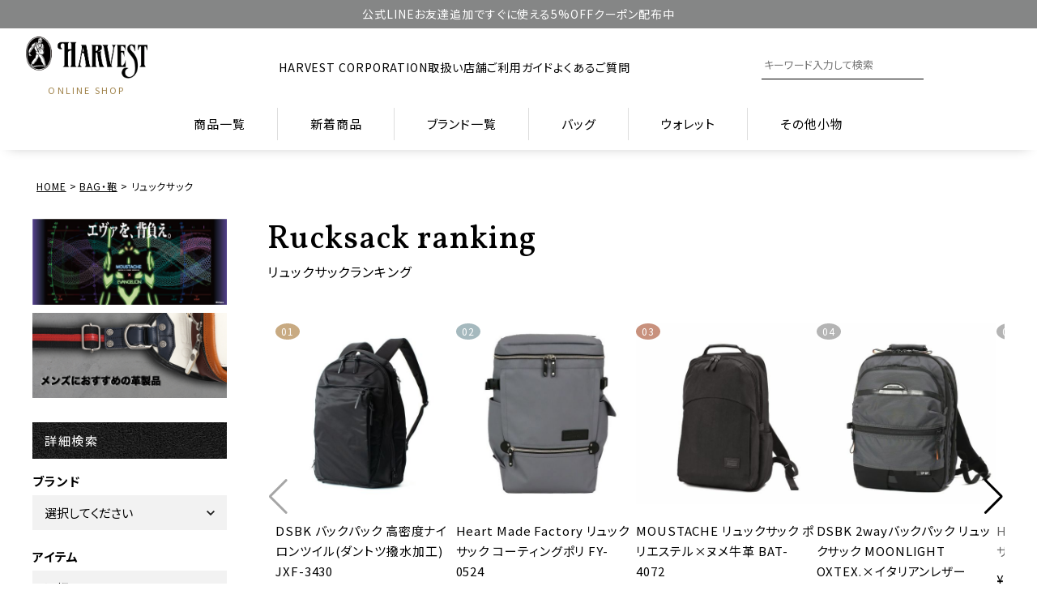

--- FILE ---
content_type: text/html;charset=UTF-8
request_url: https://www.harvestcorporation.jp/c/BAG/bagcate_03?page=2&sort=latest
body_size: 98066
content:
<!DOCTYPE html>
<html lang="ja"><head>
  <meta charset="UTF-8">
  
  <title>リュックサック | ハーヴェスト オフィシャル通販ショップ</title>
  <meta name="viewport" content="width=device-width">


    <meta name="description" content="リュックサックの通販ならハーヴェスト『収穫の喜びが感じられる丹精込めたモノづくり』をコンセプトにしたハーヴェストが運営するバッグ・鞄の公式ECサイト。">
    <meta name="keywords" content="リュックサック,ハーヴェスト オフィシャルショップ">
  
  <link rel="stylesheet" href="https://harvest.itembox.design/system/fs_style.css?t=20251118042549">
  <link rel="stylesheet" href="https://harvest.itembox.design/generate/theme5/fs_original.css?t=20251118042549">
  
  <link rel="canonical" href="https://www.harvestcorporation.jp/c/BAG/bagcate_03">
  
  <link rel="prev" href="https://www.harvestcorporation.jp/c/BAG/bagcate_03?page=1&sort=latest">
  
  
  <script>
    window._FS=window._FS||{};_FS.val={"tiktok":{"enabled":false,"pixelCode":null},"recaptcha":{"enabled":false,"siteKey":null},"clientInfo":{"memberId":"guest","fullName":"ゲスト","lastName":"","firstName":"ゲスト","nickName":"ゲスト","stageId":"","stageName":"","subscribedToNewsletter":"false","loggedIn":"false","totalPoints":"","activePoints":"","pendingPoints":"","purchasePointExpiration":"","specialPointExpiration":"","specialPoints":"","pointRate":"","companyName":"","membershipCardNo":"","wishlist":"","prefecture":""},"enhancedEC":{"ga4Dimensions":{"userScope":{"login":"{@ member.logged_in @}","stage":"{@ member.stage_order @}"}},"amazonCheckoutName":"Amazon Pay（即時決済）","measurementId":"G-158R2P3C2E","dimensions":{"dimension1":{"key":"log","value":"{@ member.logged_in @}"},"dimension2":{"key":"mem","value":"{@ member.stage_order @}"}}},"shopKey":"harvest","device":"PC","cart":{"stayOnPage":true}};
  </script>
  
  <script src="/shop/js/webstore-nr.js?t=20251118042549"></script>
  <script src="/shop/js/webstore-vg.js?t=20251118042549"></script>
  
    <script src="//r2.future-shop.jp/fs.harvest/pc/recommend.js"></script>
  
  
  
  
  
  
    <meta property="og:title" content="リュックサック | ハーヴェスト オフィシャル通販ショップ">
    <meta property="og:type" content="website">
    <meta property="og:url" content="https://www.harvestcorporation.jp/c/BAG/bagcate_03?page&#x3D;2&amp;sort&#x3D;latest">
    <meta property="og:image" content="https://www.harvestcorporation.jp/asset2023/images/ogp.jpg">
    <meta property="og:site_name" content="ハーヴェスト オフィシャルショップ">
    <meta property="og:description" content="リュックサックの通販ならハーヴェスト『収穫の喜びが感じられる丹精込めたモノづくり』をコンセプトにしたハーヴェストが運営するバッグ・鞄の公式ECサイト。">
  
  
  
    <script type="text/javascript" >
      document.addEventListener('DOMContentLoaded', function() {
        _FS.CMATag('{"fs_member_id":"{@ member.id @}","fs_page_kind":"category","fs_category_url":"BAG+bagcate_03"}')
      })
    </script>
  
  
  <link rel="stylesheet" href="/asset2023/css/fs2.css">
<meta name="thumbnail" content="https://www.harvestcorporation.jp/images/thumb.png">
<link rel="stylesheet" href="https://cdnjs.cloudflare.com/ajax/libs/slick-carousel/1.9.0/slick.min.css">
<link rel="stylesheet" href="https://cdnjs.cloudflare.com/ajax/libs/slick-carousel/1.9.0/slick-theme.css">
<script src="https://cdnjs.cloudflare.com/ajax/libs/slick-carousel/1.9.0/slick.min.js"></script>
<link href="/img/favicon.ico" rel="shortcut icon" />
<link rel="apple-touch-icon" href="/img/wc-icon.png"> 

<!-- 全ページ共通CSS -->
<link rel="stylesheet" href="/asset2023/css/style.css?0315">
<link rel="stylesheet" href="/asset2023/css/jquery.fatNav.css">

<!-- フォントCSS -->
<link rel="stylesheet" href="https://pro.fontawesome.com/releases/v5.15.3/css/all.css" integrity="sha384-iKbFRxucmOHIcpWdX9NTZ5WETOPm0Goy0WmfyNcl52qSYtc2Buk0NCe6jU1sWWNB" crossorigin="anonymous">
<link rel="preconnect" href="https://fonts.googleapis.com">
<link rel="preconnect" href="https://fonts.gstatic.com" crossorigin>
<link href="https://fonts.googleapis.com/css2?family=Noto+Sans+JP:wght@400;500;600;700&family=Vollkorn:wght@500&display=swap" rel="stylesheet">

<!-- jquery本体 -->
<script src="https://ajax.googleapis.com/ajax/libs/jquery/3.6.0/jquery.min.js"></script>
<meta name="google-site-verification" content="hXWznoBBLPDpTxCMa-5F29AqacVRcOQ-NQ15flfkV2k" />

<meta property="fb:app_id" content="635003560263668">
<meta property="og:locale" content="ja_JP">
<meta name="twitter:card" content="summary_large_image">

<link rel="stylesheet" href="/asset2023/css/group.css?0612">
<script async src="https://www.googletagmanager.com/gtag/js?id=G-158R2P3C2E"></script>

<script><!--
_FS.setTrackingTag('%3Cscript+type%3D%22text%2Fjavascript%22+src%3D%22%2F%2Fdynamic.criteo.com%2Fjs%2Fld%2Fld.js%3Fa%3D85531%22+async%3D%22true%22%3E%3C%2Fscript%3E%0A%3C%21--+Pinterest+Tag+--%3E%0A%3Cscript%3E%0A%21function%28e%29%7Bif%28%21window.pintrk%29%7Bwindow.pintrk+%3D+function+%28%29+%7B%0Awindow.pintrk.queue.push%28Array.prototype.slice.call%28arguments%29%29%7D%3Bvar%0A++n%3Dwindow.pintrk%3Bn.queue%3D%5B%5D%2Cn.version%3D%223.0%22%3Bvar%0A++t%3Ddocument.createElement%28%22script%22%29%3Bt.async%3D%210%2Ct.src%3De%3Bvar%0A++r%3Ddocument.getElementsByTagName%28%22script%22%29%5B0%5D%3B%0A++r.parentNode.insertBefore%28t%2Cr%29%7D%7D%28%22https%3A%2F%2Fs.pinimg.com%2Fct%2Fcore.js%22%29%3B%0Apintrk%28%27load%27%2C+%272612780774026%27%2C+%7Bem%3A+%27%3Cuser_email_address%3E%27%7D%29%3B%0Apintrk%28%27page%27%29%3B%0A%3C%2Fscript%3E%0A%3Cnoscript%3E%0A%3Cimg+height%3D%221%22+width%3D%221%22+style%3D%22display%3Anone%3B%22+alt%3D%22%22%0A++src%3D%22https%3A%2F%2Fct.pinterest.com%2Fv3%2F%3Fevent%3Dinit%26tid%3D2612780774026%26pd%5Bem%5D%3D%3Chashed_email_address%3E%26noscript%3D1%22+%2F%3E%0A%3C%2Fnoscript%3E%0A%3C%21--+end+Pinterest+Tag+--%3E%0A%3Cscript%3E%0Apintrk%28%27track%27%2C+%27viewcategory%27%2C+%7B%0Aevent_id%3A+%27eventId0001%27%0A%7D%29%3B%0A%3C%2Fscript%3E%0A%0A%3C%21--+Pinterest+Tag+--%3E%0A%3Cscript%3E%0A%21function%28e%29%7Bif%28%21window.pintrk%29%7Bwindow.pintrk+%3D+function+%28%29+%7B%0Awindow.pintrk.queue.push%28Array.prototype.slice.call%28arguments%29%29%7D%3Bvar%0A++n%3Dwindow.pintrk%3Bn.queue%3D%5B%5D%2Cn.version%3D%223.0%22%3Bvar%0A++t%3Ddocument.createElement%28%22script%22%29%3Bt.async%3D%210%2Ct.src%3De%3Bvar%0A++r%3Ddocument.getElementsByTagName%28%22script%22%29%5B0%5D%3B%0A++r.parentNode.insertBefore%28t%2Cr%29%7D%7D%28%22https%3A%2F%2Fs.pinimg.com%2Fct%2Fcore.js%22%29%3B%0Apintrk%28%27load%27%2C+%272613504006548%27%2C+%7Bem%3A+%27%3Cuser_email_address%3E%27%7D%29%3B%0Apintrk%28%27page%27%29%3B%0A%3C%2Fscript%3E%0A%3Cnoscript%3E%0A%3Cimg+height%3D%221%22+width%3D%221%22+style%3D%22display%3Anone%3B%22+alt%3D%22%22%0A++src%3D%22https%3A%2F%2Fct.pinterest.com%2Fv3%2F%3Fevent%3Dinit%26tid%3D2613504006548%26pd%5Bem%5D%3D%3Chashed_email_address%3E%26noscript%3D1%22+%2F%3E%0A%3C%2Fnoscript%3E%0A%3C%21--+end+Pinterest+Tag+--%3E%0A%3Cscript%3E%0Apintrk%28%27track%27%2C+%27viewcategory%27%2C+%7B%0Aevent_id%3A+%27eventId0001%27%0A%7D%29%3B%0A%3C%2Fscript%3E%0A%3C%21--+Meta+Pixel+Code+--%3E%0A%3Cscript%3E%0A%21function%28f%2Cb%2Ce%2Cv%2Cn%2Ct%2Cs%29%0A%7Bif%28f.fbq%29return%3Bn%3Df.fbq%3Dfunction%28%29%7Bn.callMethod%3F%0An.callMethod.apply%28n%2Carguments%29%3An.queue.push%28arguments%29%7D%3B%0Aif%28%21f._fbq%29f._fbq%3Dn%3Bn.push%3Dn%3Bn.loaded%3D%210%3Bn.version%3D%272.0%27%3B%0An.queue%3D%5B%5D%3Bt%3Db.createElement%28e%29%3Bt.async%3D%210%3B%0At.src%3Dv%3Bs%3Db.getElementsByTagName%28e%29%5B0%5D%3B%0As.parentNode.insertBefore%28t%2Cs%29%7D%28window%2C+document%2C%27script%27%2C%0A%27https%3A%2F%2Fconnect.facebook.net%2Fen_US%2Ffbevents.js%27%29%3B%0Afbq%28%27init%27%2C+%271444847866170564%27%29%3B%0Afbq%28%27track%27%2C+%27PageView%27%29%3B%0A%3C%2Fscript%3E%0A%3Cnoscript%3E%3Cimg+height%3D%221%22+width%3D%221%22+style%3D%22display%3Anone%22%0Asrc%3D%22https%3A%2F%2Fwww.facebook.com%2Ftr%3Fid%3D1444847866170564%26ev%3DPageView%26noscript%3D1%22%0A%2F%3E%3C%2Fnoscript%3E%0A%3C%21--+End+Meta+Pixel+Code+--%3E%0A%3C%21--+Google+tag+%28gtag.js%29+--%3E%0A%3Cscript+async+src%3D%22https%3A%2F%2Fwww.googletagmanager.com%2Fgtag%2Fjs%3Fid%3DG-TQW5JQYFY2%22%3E%3C%2Fscript%3E%0A%3Cscript%3E%0Awindow.dataLayer+%3D+window.dataLayer+%7C%7C+%5B%5D%3B%0Afunction+gtag%28%29%7BdataLayer.push%28arguments%29%3B%7D%0Agtag%28%27js%27%2C+new+Date%28%29%29%3B%0Agtag%28%27config%27%2C+%27G-TQW5JQYFY2%27%2C+%7B+%27+allow_enhanced_conversions%27%3Atrue+%7D%29%3B%0A%3C%2Fscript%3E%0A%0A%3Cscript%3E%0Agtag%28%27event%27%2C%27view_item_list%27%2C+%7B%0A%27items%27%3A+%5B%7B%0A%27id%27%3A+490%2C%0A%27google_business_vertical%27%3A+%27retail%27%0A%7D%2C%7B%0A%27id%27%3A+450%2C%0A%27google_business_vertical%27%3A+%27retail%27%0A%7D%2C%7B%0A%27id%27%3A+362%2C%0A%27google_business_vertical%27%3A+%27retail%27%0A%7D%2C%7B%0A%27id%27%3A+360%2C%0A%27google_business_vertical%27%3A+%27retail%27%0A%7D%2C%7B%0A%27id%27%3A+124%2C%0A%27google_business_vertical%27%3A+%27retail%27%0A%7D%2C%7B%0A%27id%27%3A+105%2C%0A%27google_business_vertical%27%3A+%27retail%27%0A%7D%2C%7B%0A%27id%27%3A+1689%2C%0A%27google_business_vertical%27%3A+%27retail%27%0A%7D%2C%7B%0A%27id%27%3A+1637%2C%0A%27google_business_vertical%27%3A+%27retail%27%0A%7D%2C%7B%0A%27id%27%3A+1614%2C%0A%27google_business_vertical%27%3A+%27retail%27%0A%7D%2C%7B%0A%27id%27%3A+1557%2C%0A%27google_business_vertical%27%3A+%27retail%27%0A%7D%2C%7B%0A%27id%27%3A+1540%2C%0A%27google_business_vertical%27%3A+%27retail%27%0A%7D%2C%7B%0A%27id%27%3A+1495%2C%0A%27google_business_vertical%27%3A+%27retail%27%0A%7D%2C%7B%0A%27id%27%3A+1494%2C%0A%27google_business_vertical%27%3A+%27retail%27%0A%7D%2C%7B%0A%27id%27%3A+1470%2C%0A%27google_business_vertical%27%3A+%27retail%27%0A%7D%2C%7B%0A%27id%27%3A+1457%2C%0A%27google_business_vertical%27%3A+%27retail%27%0A%7D%2C%7B%0A%27id%27%3A+1449%2C%0A%27google_business_vertical%27%3A+%27retail%27%0A%7D%2C%7B%0A%27id%27%3A+1394%2C%0A%27google_business_vertical%27%3A+%27retail%27%0A%7D%2C%7B%0A%27id%27%3A+1269%2C%0A%27google_business_vertical%27%3A+%27retail%27%0A%7D%2C%7B%0A%27id%27%3A+936%2C%0A%27google_business_vertical%27%3A+%27retail%27%0A%7D%2C%7B%0A%27id%27%3A+904%2C%0A%27google_business_vertical%27%3A+%27retail%27%0A%7D%2C%7B%0A%27id%27%3A+814%2C%0A%27google_business_vertical%27%3A+%27retail%27%0A%7D%2C%7B%0A%27id%27%3A+775%2C%0A%27google_business_vertical%27%3A+%27retail%27%0A%7D%2C%7B%0A%27id%27%3A+141%2C%0A%27google_business_vertical%27%3A+%27retail%27%0A%7D%2C%7B%0A%27id%27%3A+132%2C%0A%27google_business_vertical%27%3A+%27retail%27%0A%7D%2C%7B%0A%27id%27%3A+131%2C%0A%27google_business_vertical%27%3A+%27retail%27%0A%7D%2C%7B%0A%27id%27%3A+119%2C%0A%27google_business_vertical%27%3A+%27retail%27%0A%7D%2C%7B%0A%27id%27%3A+106%2C%0A%27google_business_vertical%27%3A+%27retail%27%0A%7D%0A%5D%0A%7D%29%3B%0A%3C%2Fscript%3E');
--></script>
</head>
<body class="fs-body-category fs-body-category-bagcate_03" id="fs_ProductCategory">
<script><!--
_FS.setTrackingTag('%3Cscript%3E%0A%28function%28w%2Cd%2Cs%2Cc%2Ci%29%7Bw%5Bc%5D%3Dw%5Bc%5D%7C%7C%7B%7D%3Bw%5Bc%5D.trackingId%3Di%3B%0Avar+f%3Dd.getElementsByTagName%28s%29%5B0%5D%2Cj%3Dd.createElement%28s%29%3Bj.async%3Dtrue%3B%0Aj.src%3D%27%2F%2Fcdn.contx.net%2Fcollect.js%27%3Bf.parentNode.insertBefore%28j%2Cf%29%3B%0A%7D%29%28window%2Cdocument%2C%27script%27%2C%27contx%27%2C%27CTX-x-RjicYfRk%27%29%3B%0A%3C%2Fscript%3E%0A%0A%0A%3Cscript+type%3D%22text%2Fjavascript%22%3E%0Awindow.criteo_q+%3D+window.criteo_q+%7C%7C+%5B%5D%3B%0Awindow.criteo_q.push%28%0A%09%09%7B+event%3A+%22setAccount%22%2C+account%3A+%2285531%22+%7D%2C+%0A%09%09%7B+event%3A+%22setSiteType%22%2C+type%3A+%22d%22+%7D%2C+%0A%09%09%7B+event%3A+%22viewList%22%2C+item%3A+%5B%0A%09%09%22490%22%2C%22450%22%2C%22362%22%0A%5D+%7D%2C%0A%0A%09%09%7B+event%3A+%22setCustomerId%22%2C+id%3A+%22%7B%40+member.id+%40%7D%22+%7D%0A%29%3B%0A%3C%2Fscript%3E');
--></script>
<div class="fs-l-page">
<div class="wp-h-notice"></div>
<script>
$(function(){
$(".wp-h-notice").load("/contents/ec-output/ .h-notice", function() {
applyCustomDataAttributes();
});
});
</script>
<header id="headerarea">
<div class="h-inner">
<div class="h-logo-area">
<p class="logo"><a href="/"><img src="/asset2023/images/common/logo.png" alt="ハーヴェスト" width="80" height="28" class="imgauto"></a></p>
<p class="label pc">ONLINE SHOP</p>
</div>
<ul class="h-top-link pc">
<li><a href="/company/">HARVEST CORPORATION</a></li>
<li><a href="/shop-list/">取扱い店舗</a></li>
<li><a href="/f/guide">ご利用ガイド</a></li>
<li><a href="/f/faq">よくあるご質問</a></li>
</ul>
<form action="/p/search" class="header-search-form pc form-reset">
<input type="text" name="keyword" placeholder="キーワード入力して検索" maxlength="1000" value="">
<button type="submit"></button>
</form>
<ul class="h-user">
<li><a href="/my/top" class="h-user-btn" data-bgimg="/asset2023/images/common/h_mypage.svg"></a></li>
<li><a href="/my/wishlist" class="h-user-btn" data-bgimg="/asset2023/images/common/h_wish.svg"></a></li>
<li class="cart"><a href="/p/cart?type=purchase" class="h-user-btn" data-bgimg="/asset2023/images/common/h_cart.svg"></a><span class="fs-client-cart-count"></span></li>
<li class="sp hamburger-ps"></li>
</ul>
</div>
<nav class="gnav pc">
<ul class="h-nav">
<li><a href="/p/search" class="nav-ttl">商品一覧</a></li>
<li><a href="/p/search?tag=新作商品" class="nav-ttl">新着商品</a></li>
<li ontouchstart="">
<p class="nav-ttl">ブランド一覧</p>
<div class="hvr-show">
<div class="hvr-contents inner">
<p class="hvr-contents-ttl vollkorn">All brands</p>
<ul class="hvr-all-brand-list grid">
<!-- ブランドリスト トップ、ヘッダー展開、ハンバーガー、サイドバー共通(haverst-FP) -->
<li>
<a href="/c/DSBK_official/">
<p class="thumb"><img src="/asset2023/images/top/DSBK_official_780_374.jpg" alt="DSBK" width="168" height="80" loading="lazy" class="imgauto"></p>
<p class="logo"><img src="/asset2023/images/top/bland_logo_dsbk_official.png" alt="DSBK" width="80" height="41" loading="lazy" class="imgauto"></p>
<p class="desc">DESIGN FOR EVERYDAY<br>UTILITY より USABILITYを</p>
</a>
</li>

<li>
<a href="/c/DSBK">
<p class="thumb"><img src="/asset2023/images/top/2023AW_DSBK(780_374).jpg" alt="DSBK" width="168" height="80" loading="lazy" class="imgauto"></p>
<p class="logo"><img src="/asset2023/images/top/brand_logo_dsbk.png" alt="DSBK" width="80" height="41" loading="lazy" class="imgauto"></p>
<p class="desc">様々なシーンに適応した機能性とデザインを「DOUBLES=掛け合わせる」したアーバンフリースタイル</p>
</a>
</li>

<li>
<a href="/c/DOUBLES">
<p class="thumb"><img src="/asset2023/images/top/2023AW_DOUBLES(784_374).jpg" alt="DUBS" width="168" height="80" loading="lazy" class="imgauto"></p>
<p class="logo"><img src="/asset2023/images/top/brand_logo_dubs.png" alt="DUBS" width="168" height="41" loading="lazy" class="imgauto"></p>
<p class="desc">イタリアンレザーや国産牛革など素材や仕様にこだわり、デイリーユースを意識したカジュアルレザーライン</p>
</a>
</li>

<li>
<a href="/c/MOUSTACHE">
<p class="thumb"><img src="/asset2023/images/top/2023AW_MOUTACHE(780_374).jpg" alt="MOUSTACHE" width="168" height="80" loading="lazy" class="imgauto"></p>
<p class="logo"><img src="/asset2023/images/top/brand_logo_moustache.png" alt="MOUSTACHE" width="168" height="41" loading="lazy" class="imgauto"></p>
<p class="desc">コストパフォーマンスに優れたモノ作りをテーマに、時代の流れを意識したカジュアルライン</p>
</a>
</li>

<li>
<a href="/c/Heart_Made_Factory">
<p class="thumb"><img src="/asset2023/images/top/2023AW_HAND(780_374).jpg" alt="heartmade" width="168" height="80" loading="lazy" class="imgauto"></p>
<p class="logo"><img src="/asset2023/images/top/brand_logo_heartmade.png" alt="heartmade" width="168" height="41" loading="lazy" class="imgauto"></p>
<p class="desc">色とりどりのファブリックやパーツが、組み合わせられカタチになった少し懐かしいバッグ</p>
</a>
</li>

<li>
<a href="/c/moustache_on_time">
<p class="thumb"><img src="/asset2023/images/top/2023AW_OnT(780_374).jpg" alt="moustache on time" width="168" height="80" loading="lazy" class="imgauto"></p>
<p class="logo"><img src="/asset2023/images/top/brand_logo_moustache_ot.png" alt="moustache on time" width="168" height="41" loading="lazy" class="imgauto"></p>
<p class="desc">多様なビジネスシーンでのニーズを意識し、デザインや機能を充実させたビジネスライン</p>
</a>
</li>

<!-- <li>
<a href="/c/NUANY">
<p class="thumb"><img src="/asset2023/images/top/brand_nuany.jpg" alt="nuan.y" width="168" height="80" loading="lazy" class="imgauto"></p>
<p class="logo"><img src="/asset2023/images/top/brand_logo_nuany.png" alt="nuan.y" width="168" height="41" loading="lazy" class="imgauto"></p>
<p class="desc">ブランドの簡単な説明テキストテキストテキストテキストテキストテキストテキストテキストテキストテキスト</p>
</a>
</li> -->

<li>
<a href="/c/ESSENCE_OF_POISON">
<p class="thumb"><img src="/asset2023/images/top/2023AW_ESSENCE(780_374).jpg" alt="essence" width="168" height="80" loading="lazy" class="imgauto"></p>
<p class="logo"><img src="/asset2023/images/top/brand_logo_essence.png" alt="essence" width="168" height="41" loading="lazy" class="imgauto"></p>
<p class="desc">愛してやまない「推しキャラ❤️」の愛情いっぱいなアイテムをお届けします。</p>
</a>
</li>

</ul>
<p class="hvr-contents-ttl vollkorn">Official brand site</p>
<ul class="hvr-official-site-link grid">
<!-- オフィシャルブランドサイトリスト　トップ、ヘッダー展開、ハンバーガー共通(harvest-FP) -->
<li>
<a href="https://harvestlabel.jp/" target="_blank" rel="noopener">
<img src="/asset2023/images/top/officialweb_harvestlabel.jpg" alt="harvestlabel" width="345" height="167" loading="lazy" class="imgauto">
<p>日本の技術を生かし、変わりゆく時代に合わせヴィンテージ・ミリタリーをテーマにした独創的なブランド</p>
</a>
</li>
<li>
<a href="https://lccworks.com/" target="_blank" rel="noopener">
<img src="/asset2023/images/top/officialweb_lc_company.jpg" alt="laether craft company" width="345" height="167" loading="lazy" class="imgauto">
<p>高品質なレザー商品をより身近にお買い求めやすく。手に届きやすい価格設定で提供するWEB限定ブランド</p>
</a>
</li>
</ul>
<!-- トップメディア&キャラクタートップ、ハンバーガー共通(harvest-FP) -->
<ul class="all-brand-bnr">
<!-- メディア&キャラクターリスト トップ、ヘッダー展開、ハンバーガー、サイドバー共通(harvest-FP) -->
<li>
<a href="/contents/harvest_media/">
<p class="img"><img src="/asset2023/images/top/image_media.jpg" alt="MEDIA テレビ・雑誌・WEBなど各種メディアへの掲載紹介" width="375" height="129" loading="lazy" class="imgauto"></p>
<!-- <p class="ttl" data-color="var(--WHITE)">
<span class="en vollkorn">media</span>
<span class="ja">雑誌掲載・ドラマ使用アイテム</span>
</p> -->
</a>
</li>
<li>
<a href="/c/DSBK/surplus_shop">
<p class="img"><img src="/asset2023/images/top/image_surplus.jpg" alt="ダブルスブラック 20%OFF" width="375" height="129" loading="lazy" class="imgauto"></p>
<!-- <p class="ttl">
<span class="en vollkorn">surplus shop</span>
<span class="ja">オフィシャル限定特別価格商品</span>
</p> -->
</a>
</li>
</ul>
</div>
</div>
</li>
<li ontouchstart="">
<p class="nav-ttl">バッグ</p>
<div class="hvr-show">
<div class="hvr-contents">
<ul class="hvr-search-list grid inner">
<!-- 検索リストバッグ　トップ、ヘッダー、サイドバー共通 (harvest-FP) -->
<li><a href="/c/BAG/bagcate_01" data-bgimg="/asset2023/images/top/search_toto.png">トートバッグ</a></li>
<!-- 20250116 対象ページへのリンク追加 -->
<!-- 20250821 内部リンクのアンカーテキスト修正 -->
<li><a href="/c/BAG/bagcate_02" data-bgimg="/asset2023/images/top/search_business.png">ビジネスバッグ</a></li>
<!-- //20250821 内部リンクのアンカーテキスト修正 -->
<!-- //20250116 対象ページへのリンク追加 -->
<li><a href="/c/BAG/bagcate_03" data-bgimg="/asset2023/images/top/search_bacpac.png">リュックサック</a></li>
<li><a href="/c/BAG/bagcate_04" data-bgimg="/asset2023/images/top/search_boston.png">ボストンバッグ</a></li>
<li><a href="/c/BAG/bagcate_07/waist_bag" data-bgimg="/asset2023/images/top/search_west.png">ウエストバッグ</a></li>
<li><a href="/c/BAG/bagcate_07/body_bag" data-bgimg="/asset2023/images/top/search_bodybag.png">ボディバッグ</a></li>
<li><a href="/c/BAG/bagcate_05" data-bgimg="/asset2023/images/top/search_clatch.png">クラッチバッグ</a></li>
<li><a href="/c/BAG/bagcate_06" data-bgimg="/asset2023/images/top/search_sholder.png">ショルダーバッグ</a></li>
<!-- 20250116 対象ページへのリンク追加 -->
<li><a href="/c/BAG/bagcate_06/messenger_bag" data-bgimg="/asset2023/images/top/search_messengerbag.png">メッセンジャーバッグ</a></li>
<!-- //20250116 対象ページへのリンク追加 -->
</ul>
</div>
</div>
</li>
<li ontouchstart="">
<p class="nav-ttl">ウォレット</p>
<div class="hvr-show">
<div class="hvr-contents">
<ul class="hvr-search-list grid inner">
<!-- 検索リストウォレット　トップ、ヘッダー、サイドバー共通 (harvest-FP) -->
<li><a href="/c/GOODS/goodscate_01/tri-fold_wallet" data-bgimg="/asset2023/images/top/search_3wallet.png">三つ折り財布</a></li>
<li><a href="/c/GOODS/goodscate_01/bi-fold_wallet" data-bgimg="/asset2023/images/top/search_2wallet.png">二つ折り財布</a></li>
<li><a href="/c/GOODS/goodscate_01/long_wallet" data-bgimg="/asset2023/images/top/search_longwallet.png">長財布</a></li>
<li><a href="/c/GOODS/goodscate_01/coin_purse" data-bgimg="/asset2023/images/top/search_coin.png">コインケース</a></li>
<li><a href="/c/GOODS/goodscate_01/semi-long_wallet" data-bgimg="/asset2023/images/top/search_deepwallet.png">深札入れ</a></li>
<!-- 20240926 革財布ページへのリンク設定 | 20241017 画像差し替え -->
<li><a href="/c/GOODS/goodscate_01/leather_wallet" data-bgimg="/asset2023/images/top/search_leatherwallet_new_round.png">革財布</a></li>
<!-- //20240926 革財布ページへのリンク設定 | 20241017 画像差し替え -->
</ul>
</div>
</div>
</li>
<li ontouchstart="">
<p class="nav-ttl">その他小物</p>
<div class="hvr-show">
<div class="hvr-contents">
<ul class="hvr-search-list grid inner">
<!-- 検索リストその他小物　トップ、ヘッダー、サイドバー共通 (harvest-FP) -->
<li><a href="/c/GOODS/goodscate_04/card_holder" data-bgimg="/asset2023/images/top/search_coin.png">名刺入れ・カード入れ</a></li>
<li><a href="/c/GOODS/goodscate_04/belt_pouch" data-bgimg="/asset2023/images/top/search_beltpoach.png">ベルトポーチ</a></li>
<li><a href="/c/GOODS/goodscate_04/passport_case" data-bgimg="/asset2023/images/top/search_pasport.png">パスポートケース</a></li>
<li><a href="/c/GOODS/goodscate_04/pass_holder" data-bgimg="/asset2023/images/top/search_passcase.png">パスケース</a></li>
<li><a href="/c/GOODS/goodscate_04/key_ring" data-bgimg="/asset2023/images/top/search_keyling.png">キーリング</a></li>
<li><a href="/c/GOODS/goodscate_04/key_case" data-bgimg="/asset2023/images/top/search_keycase.png">キーケース</a></li>
<li><a href="/c/GOODS/goodscate_04/iqos_case" data-bgimg="/asset2023/images/top/search_icos.png">IQOSケース</a></li>
</ul>
</div>
</div>
</li>
</ul>
</nav>
<script type="application/ld+json">
{
"@context" : "http://schema.org",
"@type" : "WebSite",
"name" : "ハーヴェスト オフィシャルショップ",
"url" : "https://www.harvestcorporation.jp/"
}
</script>
</header>
<div class="fat-nav sp">
  <div class="fat-nav__wrapper">
  <div>
    <p class="ft-logo"><img src="/asset2023/images/common/logo.png" alt="ハーヴェスト" width="100" height="35" loading="lazy" class="imgauto"></p>
    <!-- トップ商品を探すトップ、ハンバーガー共通(harvest-FP) -->
    <section class="search-sec generalpd">
<h2 class="sec-ttl center">
<span class="en vollkorn">Search Items</span>
<span class="ja">商品を探す</span>
</h2>
<form action="/p/search" class="top-search-form sp-inner form-reset">
<input type="text" name="keyword" placeholder="keyword please" maxlength="1000" value="">
<button type="submit"></button>
</form>
<ul class="search-contents inner">
<li>
<h3 class="search-contents-ttl">
<span class="en vollkorn">Bag</span>
<span class="ja">バッグ</span>
</h3>
<ul class="search-list">
<!-- 検索リストバッグ　トップ、ヘッダー、サイドバー共通 (harvest-FP) -->
<li><a href="/c/BAG/bagcate_01" data-bgimg="/asset2023/images/top/search_toto.png">トートバッグ</a></li>
<!-- 20250116 対象ページへのリンク追加 -->
<!-- 20250821 内部リンクのアンカーテキスト修正 -->
<li><a href="/c/BAG/bagcate_02" data-bgimg="/asset2023/images/top/search_business.png">ビジネスバッグ</a></li>
<!-- //20250821 内部リンクのアンカーテキスト修正 -->
<!-- //20250116 対象ページへのリンク追加 -->
<li><a href="/c/BAG/bagcate_03" data-bgimg="/asset2023/images/top/search_bacpac.png">リュックサック</a></li>
<li><a href="/c/BAG/bagcate_04" data-bgimg="/asset2023/images/top/search_boston.png">ボストンバッグ</a></li>
<li><a href="/c/BAG/bagcate_07/waist_bag" data-bgimg="/asset2023/images/top/search_west.png">ウエストバッグ</a></li>
<li><a href="/c/BAG/bagcate_07/body_bag" data-bgimg="/asset2023/images/top/search_bodybag.png">ボディバッグ</a></li>
<li><a href="/c/BAG/bagcate_05" data-bgimg="/asset2023/images/top/search_clatch.png">クラッチバッグ</a></li>
<li><a href="/c/BAG/bagcate_06" data-bgimg="/asset2023/images/top/search_sholder.png">ショルダーバッグ</a></li>
<!-- 20250116 対象ページへのリンク追加 -->
<li><a href="/c/BAG/bagcate_06/messenger_bag" data-bgimg="/asset2023/images/top/search_messengerbag.png">メッセンジャーバッグ</a></li>
<!-- //20250116 対象ページへのリンク追加 -->
</ul>
</li>
<li>
<h3 class="search-contents-ttl">
<span class="en vollkorn">Wallet</span>
<span class="ja">ウォレット</span>
</h3>
<ul class="search-list">
  <!-- 検索リストウォレット　トップ、ヘッダー、サイドバー共通(harvest-FP) -->
  <li><a href="/c/GOODS/goodscate_01/tri-fold_wallet" data-bgimg="/asset2023/images/top/search_3wallet.png">三つ折り財布</a></li>
<li><a href="/c/GOODS/goodscate_01/bi-fold_wallet" data-bgimg="/asset2023/images/top/search_2wallet.png">二つ折り財布</a></li>
<li><a href="/c/GOODS/goodscate_01/long_wallet" data-bgimg="/asset2023/images/top/search_longwallet.png">長財布</a></li>
<li><a href="/c/GOODS/goodscate_01/coin_purse" data-bgimg="/asset2023/images/top/search_coin.png">コインケース</a></li>
<li><a href="/c/GOODS/goodscate_01/semi-long_wallet" data-bgimg="/asset2023/images/top/search_deepwallet.png">深札入れ</a></li>
<!-- 20240926 革財布ページへのリンク設定 | 20241017 画像差し替え -->
<li><a href="/c/GOODS/goodscate_01/leather_wallet" data-bgimg="/asset2023/images/top/search_leatherwallet_new_round.png">革財布</a></li>
<!-- //20240926 革財布ページへのリンク設定 | 20241017 画像差し替え -->
</ul>
</li>
<li>
<h3 class="search-contents-ttl">
<span class="en vollkorn">Other</span>
<span class="ja">その他小物</span>
</h3>
<ul class="search-list">
<!-- 検索リストその他小物　トップ、ヘッダー、サイドバー共通 (harvest-FP) -->
<li><a href="/c/GOODS/goodscate_04/card_holder" data-bgimg="/asset2023/images/top/search_coin.png">名刺入れ・カード入れ</a></li>
<li><a href="/c/GOODS/goodscate_04/belt_pouch" data-bgimg="/asset2023/images/top/search_beltpoach.png">ベルトポーチ</a></li>
<li><a href="/c/GOODS/goodscate_04/passport_case" data-bgimg="/asset2023/images/top/search_pasport.png">パスポートケース</a></li>
<li><a href="/c/GOODS/goodscate_04/pass_holder" data-bgimg="/asset2023/images/top/search_passcase.png">パスケース</a></li>
<li><a href="/c/GOODS/goodscate_04/key_ring" data-bgimg="/asset2023/images/top/search_keyling.png">キーリング</a></li>
<li><a href="/c/GOODS/goodscate_04/key_case" data-bgimg="/asset2023/images/top/search_keycase.png">キーケース</a></li>
<li><a href="/c/GOODS/goodscate_04/iqos_case" data-bgimg="/asset2023/images/top/search_icos.png">IQOSケース</a></li>
</ul>
</li>
</ul>
</section>
    
    
    <!-- トップブランド紹介トップ、ハンバーガー共通(harvest-FP) -->
    <section class="all-brand-sec">
<h2 class="sec-ttl center">
<span class="en vollkorn">All brands</span>
<span class="ja">ブランド紹介</span>
</h2>
<ul class="all-brand-list grid inner generalmg">
<!-- ブランドリスト トップ、ヘッダー展開、ハンバーガー、サイドバー共通(haverst-FP) -->
<li>
<a href="/c/DSBK_official/">
<p class="thumb"><img src="/asset2023/images/top/DSBK_official_780_374.jpg" alt="DSBK" width="168" height="80" loading="lazy" class="imgauto"></p>
<p class="logo"><img src="/asset2023/images/top/bland_logo_dsbk_official.png" alt="DSBK" width="80" height="41" loading="lazy" class="imgauto"></p>
<p class="desc">DESIGN FOR EVERYDAY<br>UTILITY より USABILITYを</p>
</a>
</li>

<li>
<a href="/c/DSBK">
<p class="thumb"><img src="/asset2023/images/top/2023AW_DSBK(780_374).jpg" alt="DSBK" width="168" height="80" loading="lazy" class="imgauto"></p>
<p class="logo"><img src="/asset2023/images/top/brand_logo_dsbk.png" alt="DSBK" width="80" height="41" loading="lazy" class="imgauto"></p>
<p class="desc">様々なシーンに適応した機能性とデザインを「DOUBLES=掛け合わせる」したアーバンフリースタイル</p>
</a>
</li>

<li>
<a href="/c/DOUBLES">
<p class="thumb"><img src="/asset2023/images/top/2023AW_DOUBLES(784_374).jpg" alt="DUBS" width="168" height="80" loading="lazy" class="imgauto"></p>
<p class="logo"><img src="/asset2023/images/top/brand_logo_dubs.png" alt="DUBS" width="168" height="41" loading="lazy" class="imgauto"></p>
<p class="desc">イタリアンレザーや国産牛革など素材や仕様にこだわり、デイリーユースを意識したカジュアルレザーライン</p>
</a>
</li>

<li>
<a href="/c/MOUSTACHE">
<p class="thumb"><img src="/asset2023/images/top/2023AW_MOUTACHE(780_374).jpg" alt="MOUSTACHE" width="168" height="80" loading="lazy" class="imgauto"></p>
<p class="logo"><img src="/asset2023/images/top/brand_logo_moustache.png" alt="MOUSTACHE" width="168" height="41" loading="lazy" class="imgauto"></p>
<p class="desc">コストパフォーマンスに優れたモノ作りをテーマに、時代の流れを意識したカジュアルライン</p>
</a>
</li>

<li>
<a href="/c/Heart_Made_Factory">
<p class="thumb"><img src="/asset2023/images/top/2023AW_HAND(780_374).jpg" alt="heartmade" width="168" height="80" loading="lazy" class="imgauto"></p>
<p class="logo"><img src="/asset2023/images/top/brand_logo_heartmade.png" alt="heartmade" width="168" height="41" loading="lazy" class="imgauto"></p>
<p class="desc">色とりどりのファブリックやパーツが、組み合わせられカタチになった少し懐かしいバッグ</p>
</a>
</li>

<li>
<a href="/c/moustache_on_time">
<p class="thumb"><img src="/asset2023/images/top/2023AW_OnT(780_374).jpg" alt="moustache on time" width="168" height="80" loading="lazy" class="imgauto"></p>
<p class="logo"><img src="/asset2023/images/top/brand_logo_moustache_ot.png" alt="moustache on time" width="168" height="41" loading="lazy" class="imgauto"></p>
<p class="desc">多様なビジネスシーンでのニーズを意識し、デザインや機能を充実させたビジネスライン</p>
</a>
</li>

<!-- <li>
<a href="/c/NUANY">
<p class="thumb"><img src="/asset2023/images/top/brand_nuany.jpg" alt="nuan.y" width="168" height="80" loading="lazy" class="imgauto"></p>
<p class="logo"><img src="/asset2023/images/top/brand_logo_nuany.png" alt="nuan.y" width="168" height="41" loading="lazy" class="imgauto"></p>
<p class="desc">ブランドの簡単な説明テキストテキストテキストテキストテキストテキストテキストテキストテキストテキスト</p>
</a>
</li> -->

<li>
<a href="/c/ESSENCE_OF_POISON">
<p class="thumb"><img src="/asset2023/images/top/2023AW_ESSENCE(780_374).jpg" alt="essence" width="168" height="80" loading="lazy" class="imgauto"></p>
<p class="logo"><img src="/asset2023/images/top/brand_logo_essence.png" alt="essence" width="168" height="41" loading="lazy" class="imgauto"></p>
<p class="desc">愛してやまない「推しキャラ❤️」の愛情いっぱいなアイテムをお届けします。</p>
</a>
</li>

</ul>
</section>
    
    
    <!-- トップオフィシャルサイトトップ、ハンバーガー共通(harvest-FP) -->
    <section class="official-site-sec generalpd inner">
<h2 class="sec-ttl">
<span class="en vollkorn">Official brand site</span>
<span class="ja">オフィシャルブランドサイト</span>
</h2>
<ul class="official-site-link grid">
<!-- オフィシャルブランドサイトリスト　トップ、ヘッダー展開、ハンバーガー共通(harvest-FP) -->
<li>
<a href="https://harvestlabel.jp/" target="_blank" rel="noopener">
<img src="/asset2023/images/top/officialweb_harvestlabel.jpg" alt="harvestlabel" width="345" height="167" loading="lazy" class="imgauto">
<p>日本の技術を生かし、変わりゆく時代に合わせヴィンテージ・ミリタリーをテーマにした独創的なブランド</p>
</a>
</li>
<li>
<a href="https://lccworks.com/" target="_blank" rel="noopener">
<img src="/asset2023/images/top/officialweb_lc_company.jpg" alt="laether craft company" width="345" height="167" loading="lazy" class="imgauto">
<p>高品質なレザー商品をより身近にお買い求めやすく。手に届きやすい価格設定で提供するWEB限定ブランド</p>
</a>
</li>
</ul>
</section>
    
    <!-- トップメディア&キャラクタートップ、ハンバーガー共通(harvest-FP) -->
    <ul class="all-brand-bnr">
<!-- メディア&キャラクターリスト トップ、ヘッダー展開、ハンバーガー、サイドバー共通(harvest-FP) -->
<li>
<a href="/contents/harvest_media/">
<p class="img"><img src="/asset2023/images/top/image_media.jpg" alt="MEDIA テレビ・雑誌・WEBなど各種メディアへの掲載紹介" width="375" height="129" loading="lazy" class="imgauto"></p>
<!-- <p class="ttl" data-color="var(--WHITE)">
<span class="en vollkorn">media</span>
<span class="ja">雑誌掲載・ドラマ使用アイテム</span>
</p> -->
</a>
</li>
<li>
<a href="/c/DSBK/surplus_shop">
<p class="img"><img src="/asset2023/images/top/image_surplus.jpg" alt="ダブルスブラック 20%OFF" width="375" height="129" loading="lazy" class="imgauto"></p>
<!-- <p class="ttl">
<span class="en vollkorn">surplus shop</span>
<span class="ja">オフィシャル限定特別価格商品</span>
</p> -->
</a>
</li>
</ul>
    
    <!-- 今までチェックしたアイテムトップ、ハンバーガー共通(harvest-FP) -->
    <script type="text/javascript">
  try {
    _rcmdjp._displayHistory({
      template: '2023-recently-sec'
    });
  } catch (err) { }
</script>
    
    <div class="ft-bottom-area">
    <div class="sp-inner">
    <!-- フッターバナーフッター、ハンバーガー共通(harvest-FP) -->
    <ul class="f-bnr">
    <!-- フッターバナーリスト　フッター、ハンバーガー、サイドバー共通（harvest-FP） -->
    <li><img src="/asset2023/images/common/bn_saitan.jpg" alt="配送日指定の無いお客様は最短出荷致します" width="168" height="50" loading="lazy" class="imgauto"></li>
<li><a href="https://line.me/R/ti/p/@fht8079g?from=page&openQrModal=true&searchId=fht8079g" target="_blank" rel="noopener"><img src="/asset2023/images/common/bn_line.jpg" alt="HARVEST公式LINE新規登録で今すぐ使える5%OFFクーポン配布中" width="168" height="50" loading="lazy" class="imgauto"></a></li>
<li><img src="/asset2023/images/common/bn_souryou.jpg" alt="ご購入金額税込5,500円以上で送料無料 一部地域除く" width="168" height="50" loading="lazy" class="imgauto"></li>
</ul>
    
    <!-- フッターリンクフッターハンバーガー共通(harvest-FP) -->
    <ul class="f-link">
<li class="pc"><a href="/company/">HARVEST CORPORATION</a></li>
<!--<li class="pc"><a href="/shop-list/">取扱い店舗</a></li>-->
<li class="pc"><a href="/f/guide">ご利用ガイド</a></li>
<li class="pc"><a href="/f/faq">よくあるご質問</a></li>
<li><a href="/p/about/terms">特定商取引法に基づく表記</a></li>
<li><a href="/p/about/privacy-policy">個人情報保護方針</a></li>
</ul>
    </div>
    </div>
  </div>
  
  </div>
  </div>
<div id="wrapper"><!-- **パンくずリストパーツ （システムパーツ） ↓↓ -->
<nav class="fs-c-breadcrumb">
<ol class="fs-c-breadcrumb__list">
<li class="fs-c-breadcrumb__listItem">
<a href="/">HOME</a>
</li>
<li class="fs-c-breadcrumb__listItem">
<a href="/c/BAG">BAG・鞄</a>
</li>
<li class="fs-c-breadcrumb__listItem">
リュックサック
</li>
</ol>
</nav>
<!-- **パンくずリストパーツ （システムパーツ） ↑↑ -->
<div class="flex"><aside id="sidearea">
<ul class="side-bnr">
<li>
<a href="https://www.harvestcorporation.jp/c/feature/EVANGELION/">
<img src="https://www.harvestcorporation.jp/contents/slp/wpist/wp-content/uploads/2024/05/202406_featuer_evangerion.jpg" alt="ムスタッシュ×エヴァンゲリオン コラボレーション企画" width="240" height="107" loading="lazy" class="imgauto">
</a>
</li>
<li>
<a href="https://www.harvestcorporation.jp/c/feature/mens-item">
<img src="https://www.harvestcorporation.jp/contents/slp/wpist/wp-content/uploads/2024/05/featuer_202406_mens-item.jpg" alt="メンズにおすすめの革製品" width="240" height="107" loading="lazy" class="imgauto">
</a>
</li>
</ul>
<section class="side-sec">
<h2 class="side-sec-ttl">詳細検索</h2>
<!-- spポップアップ、サイドバー共通フォーム(harvest-FP) -->
<form action="/p/search" accept-charset="shift_jis" name="popup_search_from" method="get">
<ul class="popup-search-list">
<li>
<p class="popup-search-name">ブランド</p>
<select name="conditionBrand">
<option value="">選択してください</option>
<option value="DSBK">DSBK</option>
<option value="DOUBLESBLACK">DOUBLES BLACK</option>
<option value="DOUBLES">DOUBLES</option>
<option value="MOUSTACHE">MOUSTACHE</option>
<option value="moustacheontime">moustache on time</option>
<option value="HeartMadeFactory">Heart Made Factory</option>
<option value="nuan.y.">nuan.y.</option>
<option value="ESSENCEOFPOISON">ESSENCE OF POISON</option>
</select>
</li>

<li>
<p class="popup-search-name">アイテム</p>
<select name="conditionItem">
<option value="">選択してください</option>
<option value="ボディバッグ">ボディバッグ</option>
<option value="ウエストバッグ">ウエストバッグ</option>
<option value="ショルダーバッグ">ショルダーバッグ</option>
<option value="トートバッグ">トートバッグ</option>
<option value="リュックサック">リュックサック</option>
<option value="ビジネスバッグ">ビジネスバッグ</option>
<option value="ボストンバッグ">ボストンバッグ</option>
<option value="クラッチバッグ">クラッチバッグ</option>
<option value="財布">財布</option>
<option value="キーケース">キーケース</option>
<option value="パスケース">パスケース</option>
<option value="カード・名刺入れ">カード・名刺入れ</option>
<option value="その他小物">その他小物</option>
</select>
</li>
<li>
<p class="popup-search-name">素材</p>
<select name="conditionMaterial">
<option value="">選択してください</option>
<option value="牛革">牛革</option>
<option value="イタリアンレザー">イタリアンレザー</option>
<option value="その他レザー">その他レザー</option>
<option value="コーティング素材">コーティング素材</option>
<option value="ポリエステル">ポリエステル</option>
<option value="ナイロン">ナイロン</option>
<option value="キャンバス">キャンバス</option>
<option value="合皮">合皮</option>
<option value="撥水素材">撥水素材</option>
<option value="MIX素材">MIX素材</option>
</select>
</li>
<li>
<p class="popup-search-name">価格</p>
<select name="conditionPrice">
<option value="">選択してください</option>
<option value="〜5000">〜5,000円</option>
<option value="〜10000">〜10,000円</option>
<option value="〜15000">〜15,000円</option>
<option value="〜20000">〜20,000円</option>
<option value="20001〜">20,001〜円</option>
</select>
</li>
<li>
<p class="popup-search-name">カラー</p>
<ul class="color-chips">
<li data-chip-color="ブラック"><span style="background-color: #000000"></span></li>
<li data-chip-color="ブラウン"><span style="background-color: #8B4513"></span></li>
<li data-chip-color="ネイビー"><span style="background-color: #000080"></span></li>
<li data-chip-color="キャメル"><span style="background-color: #C19A6B"></span></li>
<li data-chip-color="レッド"><span style="background-color: #FF0000"></span></li>
<li data-chip-color="グリーン"><span style="background-color: #008000"></span></li>
<li data-chip-color="ホワイト"><span style="background-color: #FFFFFF"></span></li>
<li data-chip-color="ベージュ"><span style="background-color: #F5F5DC"></span></li>
<li data-chip-color="グレー"><span style="background-color: #808080"></span></li>
<li data-chip-color="ブルー"><span style="background-color: #0000FF"></span></li>
<li data-chip-color="ピンク"><span style="background-color: #FFC0CB"></span></li>
<li data-chip-color="オレンジ"><span style="background-color: #FFA500"></span></li>
<li data-chip-color="イエロー"><span style="background-color: #FFFF00"></span></li>
<li data-chip-color="パープル"><span style="background-color: #800080"></span></li>
<li data-chip-color="ミックス"><span style="background-image: url(/asset2023/images/side/color-mix.png)"></span></li>
<li data-chip-color="シルバー"><span style="background-color: #C0C0C0"></span></li>
<li data-chip-color="ゴールド"><span style="background-color: #FFD700"></span></li>
<li data-chip-color="柄物"><span style="background-image: url(/asset2023/images/side/color-gara.png)"></span></li>
</ul>
<input type="hidden" name="conditionColor" id="selectedColors" value="">
</li>
<li>
<p class="popup-search-name">キーワード</p>
<input type="text" name="conditionFree" placeholder="商品型番・特徴等">
</li>
</ul>
<ul class="check-list">
<li>
<label>
<input type="checkbox" value="新作商品" name="conditionNew">
新作商品
</label>
</li>
<li>
<label>
<input type="checkbox" value="雑誌掲載" name="conditionMagazine">
雑誌掲載商品
</label>
</li>
<li>
<label>
<input type="checkbox" value="false" checked="checked" name="nostock">
在庫ありのみ検索
</label>
</li>
</ul>

<input type="button" onclick="CustomSearchFunc(),document.charset='shift_jis';" value="指定した条件で検索" class="searchbtn" name="submit">
</form>
</section>
<section class="side-sec">
<h2 class="side-sec-ttl">バッグ</h2>
<ul class="side-search-list">
<!-- 検索リストバッグ　トップ、ヘッダー、サイドバー共通 (harvest-FP) -->
<li><a href="/c/BAG/bagcate_01" data-bgimg="/asset2023/images/top/search_toto.png">トートバッグ</a></li>
<!-- 20250116 対象ページへのリンク追加 -->
<!-- 20250821 内部リンクのアンカーテキスト修正 -->
<li><a href="/c/BAG/bagcate_02" data-bgimg="/asset2023/images/top/search_business.png">ビジネスバッグ</a></li>
<!-- //20250821 内部リンクのアンカーテキスト修正 -->
<!-- //20250116 対象ページへのリンク追加 -->
<li><a href="/c/BAG/bagcate_03" data-bgimg="/asset2023/images/top/search_bacpac.png">リュックサック</a></li>
<li><a href="/c/BAG/bagcate_04" data-bgimg="/asset2023/images/top/search_boston.png">ボストンバッグ</a></li>
<li><a href="/c/BAG/bagcate_07/waist_bag" data-bgimg="/asset2023/images/top/search_west.png">ウエストバッグ</a></li>
<li><a href="/c/BAG/bagcate_07/body_bag" data-bgimg="/asset2023/images/top/search_bodybag.png">ボディバッグ</a></li>
<li><a href="/c/BAG/bagcate_05" data-bgimg="/asset2023/images/top/search_clatch.png">クラッチバッグ</a></li>
<li><a href="/c/BAG/bagcate_06" data-bgimg="/asset2023/images/top/search_sholder.png">ショルダーバッグ</a></li>
<!-- 20250116 対象ページへのリンク追加 -->
<li><a href="/c/BAG/bagcate_06/messenger_bag" data-bgimg="/asset2023/images/top/search_messengerbag.png">メッセンジャーバッグ</a></li>
<!-- //20250116 対象ページへのリンク追加 -->
</ul>
</section>
<section class="side-sec">
<h2 class="side-sec-ttl">ウォレット</h2>
<ul class="side-search-list">
<!-- 検索リストウォレット　トップ、ヘッダー、サイドバー共通 (harvest-FP) -->
<li><a href="/c/GOODS/goodscate_01/tri-fold_wallet" data-bgimg="/asset2023/images/top/search_3wallet.png">三つ折り財布</a></li>
<li><a href="/c/GOODS/goodscate_01/bi-fold_wallet" data-bgimg="/asset2023/images/top/search_2wallet.png">二つ折り財布</a></li>
<li><a href="/c/GOODS/goodscate_01/long_wallet" data-bgimg="/asset2023/images/top/search_longwallet.png">長財布</a></li>
<li><a href="/c/GOODS/goodscate_01/coin_purse" data-bgimg="/asset2023/images/top/search_coin.png">コインケース</a></li>
<li><a href="/c/GOODS/goodscate_01/semi-long_wallet" data-bgimg="/asset2023/images/top/search_deepwallet.png">深札入れ</a></li>
<!-- 20240926 革財布ページへのリンク設定 | 20241017 画像差し替え -->
<li><a href="/c/GOODS/goodscate_01/leather_wallet" data-bgimg="/asset2023/images/top/search_leatherwallet_new_round.png">革財布</a></li>
<!-- //20240926 革財布ページへのリンク設定 | 20241017 画像差し替え -->
</ul>
</section>
<section class="side-sec">
<h2 class="side-sec-ttl">その他小物</h2>
<ul class="side-search-list">
<!-- 検索リストその他小物　トップ、ヘッダー、サイドバー共通 (harvest-FP) -->
<li><a href="/c/GOODS/goodscate_04/card_holder" data-bgimg="/asset2023/images/top/search_coin.png">名刺入れ・カード入れ</a></li>
<li><a href="/c/GOODS/goodscate_04/belt_pouch" data-bgimg="/asset2023/images/top/search_beltpoach.png">ベルトポーチ</a></li>
<li><a href="/c/GOODS/goodscate_04/passport_case" data-bgimg="/asset2023/images/top/search_pasport.png">パスポートケース</a></li>
<li><a href="/c/GOODS/goodscate_04/pass_holder" data-bgimg="/asset2023/images/top/search_passcase.png">パスケース</a></li>
<li><a href="/c/GOODS/goodscate_04/key_ring" data-bgimg="/asset2023/images/top/search_keyling.png">キーリング</a></li>
<li><a href="/c/GOODS/goodscate_04/key_case" data-bgimg="/asset2023/images/top/search_keycase.png">キーケース</a></li>
<li><a href="/c/GOODS/goodscate_04/iqos_case" data-bgimg="/asset2023/images/top/search_icos.png">IQOSケース</a></li>
</ul>
</section>
<section class="side-sec">
<h2 class="side-sec-ttl">ブランド</h2>
<ul class="side-brand">
<!-- ブランドリスト トップ、ヘッダー展開、ハンバーガー、サイドバー共通(haverst-FP) -->
<li>
<a href="/c/DSBK_official/">
<p class="thumb"><img src="/asset2023/images/top/DSBK_official_780_374.jpg" alt="DSBK" width="168" height="80" loading="lazy" class="imgauto"></p>
<p class="logo"><img src="/asset2023/images/top/bland_logo_dsbk_official.png" alt="DSBK" width="80" height="41" loading="lazy" class="imgauto"></p>
<p class="desc">DESIGN FOR EVERYDAY<br>UTILITY より USABILITYを</p>
</a>
</li>

<li>
<a href="/c/DSBK">
<p class="thumb"><img src="/asset2023/images/top/2023AW_DSBK(780_374).jpg" alt="DSBK" width="168" height="80" loading="lazy" class="imgauto"></p>
<p class="logo"><img src="/asset2023/images/top/brand_logo_dsbk.png" alt="DSBK" width="80" height="41" loading="lazy" class="imgauto"></p>
<p class="desc">様々なシーンに適応した機能性とデザインを「DOUBLES=掛け合わせる」したアーバンフリースタイル</p>
</a>
</li>

<li>
<a href="/c/DOUBLES">
<p class="thumb"><img src="/asset2023/images/top/2023AW_DOUBLES(784_374).jpg" alt="DUBS" width="168" height="80" loading="lazy" class="imgauto"></p>
<p class="logo"><img src="/asset2023/images/top/brand_logo_dubs.png" alt="DUBS" width="168" height="41" loading="lazy" class="imgauto"></p>
<p class="desc">イタリアンレザーや国産牛革など素材や仕様にこだわり、デイリーユースを意識したカジュアルレザーライン</p>
</a>
</li>

<li>
<a href="/c/MOUSTACHE">
<p class="thumb"><img src="/asset2023/images/top/2023AW_MOUTACHE(780_374).jpg" alt="MOUSTACHE" width="168" height="80" loading="lazy" class="imgauto"></p>
<p class="logo"><img src="/asset2023/images/top/brand_logo_moustache.png" alt="MOUSTACHE" width="168" height="41" loading="lazy" class="imgauto"></p>
<p class="desc">コストパフォーマンスに優れたモノ作りをテーマに、時代の流れを意識したカジュアルライン</p>
</a>
</li>

<li>
<a href="/c/Heart_Made_Factory">
<p class="thumb"><img src="/asset2023/images/top/2023AW_HAND(780_374).jpg" alt="heartmade" width="168" height="80" loading="lazy" class="imgauto"></p>
<p class="logo"><img src="/asset2023/images/top/brand_logo_heartmade.png" alt="heartmade" width="168" height="41" loading="lazy" class="imgauto"></p>
<p class="desc">色とりどりのファブリックやパーツが、組み合わせられカタチになった少し懐かしいバッグ</p>
</a>
</li>

<li>
<a href="/c/moustache_on_time">
<p class="thumb"><img src="/asset2023/images/top/2023AW_OnT(780_374).jpg" alt="moustache on time" width="168" height="80" loading="lazy" class="imgauto"></p>
<p class="logo"><img src="/asset2023/images/top/brand_logo_moustache_ot.png" alt="moustache on time" width="168" height="41" loading="lazy" class="imgauto"></p>
<p class="desc">多様なビジネスシーンでのニーズを意識し、デザインや機能を充実させたビジネスライン</p>
</a>
</li>

<!-- <li>
<a href="/c/NUANY">
<p class="thumb"><img src="/asset2023/images/top/brand_nuany.jpg" alt="nuan.y" width="168" height="80" loading="lazy" class="imgauto"></p>
<p class="logo"><img src="/asset2023/images/top/brand_logo_nuany.png" alt="nuan.y" width="168" height="41" loading="lazy" class="imgauto"></p>
<p class="desc">ブランドの簡単な説明テキストテキストテキストテキストテキストテキストテキストテキストテキストテキスト</p>
</a>
</li> -->

<li>
<a href="/c/ESSENCE_OF_POISON">
<p class="thumb"><img src="/asset2023/images/top/2023AW_ESSENCE(780_374).jpg" alt="essence" width="168" height="80" loading="lazy" class="imgauto"></p>
<p class="logo"><img src="/asset2023/images/top/brand_logo_essence.png" alt="essence" width="168" height="41" loading="lazy" class="imgauto"></p>
<p class="desc">愛してやまない「推しキャラ❤️」の愛情いっぱいなアイテムをお届けします。</p>
</a>
</li>

</ul>
</section>
<ul class="side-media">
<!-- メディア&キャラクターリスト トップ、ヘッダー展開、ハンバーガー、サイドバー共通(harvest-FP) -->
<li>
<a href="/contents/harvest_media/">
<p class="img"><img src="/asset2023/images/top/image_media.jpg" alt="MEDIA テレビ・雑誌・WEBなど各種メディアへの掲載紹介" width="375" height="129" loading="lazy" class="imgauto"></p>
<!-- <p class="ttl" data-color="var(--WHITE)">
<span class="en vollkorn">media</span>
<span class="ja">雑誌掲載・ドラマ使用アイテム</span>
</p> -->
</a>
</li>
<li>
<a href="/c/DSBK/surplus_shop">
<p class="img"><img src="/asset2023/images/top/image_surplus.jpg" alt="ダブルスブラック 20%OFF" width="375" height="129" loading="lazy" class="imgauto"></p>
<!-- <p class="ttl">
<span class="en vollkorn">surplus shop</span>
<span class="ja">オフィシャル限定特別価格商品</span>
</p> -->
</a>
</li>
</ul>
<ul class="side-bnr">
<!-- フッターバナーリスト　フッター、ハンバーガー、サイドバー共通（harvest-FP） -->
<li><img src="/asset2023/images/common/bn_saitan.jpg" alt="配送日指定の無いお客様は最短出荷致します" width="168" height="50" loading="lazy" class="imgauto"></li>
<li><a href="https://line.me/R/ti/p/@fht8079g?from=page&openQrModal=true&searchId=fht8079g" target="_blank" rel="noopener"><img src="/asset2023/images/common/bn_line.jpg" alt="HARVEST公式LINE新規登録で今すぐ使える5%OFFクーポン配布中" width="168" height="50" loading="lazy" class="imgauto"></a></li>
<li><img src="/asset2023/images/common/bn_souryou.jpg" alt="ご購入金額税込5,500円以上で送料無料 一部地域除く" width="168" height="50" loading="lazy" class="imgauto"></li>
</ul>
</aside>
<main id="mainarea"><div class="category-comment_1"><div class="text"><p>リュックサックは両手が自由が使え、重みが左右に分散されるため肩への負担が軽減されるのがとても魅力で、<br>普段使いはもちろん、通勤通学やトラベルシーンでも活躍しやすいアイテムです。<br>軽量で小さめサイズから、PCポケットやドリンクホルダーなど機能的なタイプ、収納力のあるトラベルタイプなど<br>豊富なラインナップからニーズに合ったアイテムをお選びください。</p></div>
<br></div>
 <script type="text/javascript">
    try{
    _rcmdjp._displayPickup({
      label: 'bagcate_03_ranking',
      template: 'temp_bagcate_03_ranking'
    });
    } catch(err) {}
</script>
<div><!-- **ページ見出し（フリーパーツ）↓↓ -->
<h1 class="fs-c-heading fs-c-heading--page">リュックサック</h1>
<!-- **ページ見出し（フリーパーツ）↑↑ -->
<div id="fs-page-error-container" class="fs-c-panelContainer">
  
  
</div>
<div class="groupsortarea"><p class="groupsorttitle">絞り込み</p>

<!-- **商品グループ表示（システムパーツ）↓↓ -->
<div class="fs-c-subgroup">
  <div class="fs-c-listControl">
<div class="fs-c-listControl__status">
<span class="fs-c-listControl__status__total">6<span class="fs-c-listControl__status__total__label">件中</span></span>
<span class="fs-c-listControl__status__indication">1<span class="fs-c-listControl__status__indication__separator">-</span>6<span class="fs-c-listControl__status__indication__label">件表示</span></span>
</div>
</div>
  <ul class="fs-c-subgroupList">
  
    <li class="fs-c-subgroupList__item">
      <a href="/c/BAG/bagcate_03/ruck_daypack" class="fs-c-subgroupList__link">
        
        <div class="fs-c-subgroupList__label">デイパック</div>
        
      </a>
    </li>
  
    <li class="fs-c-subgroupList__item">
      <a href="/c/BAG/bagcate_03/ruck_square" class="fs-c-subgroupList__link">
        
        <div class="fs-c-subgroupList__label">スクエア</div>
        
      </a>
    </li>
  
    <li class="fs-c-subgroupList__item">
      <a href="/c/BAG/bagcate_03/ruck_flap" class="fs-c-subgroupList__link">
        
        <div class="fs-c-subgroupList__label">フラップ</div>
        
      </a>
    </li>
  
    <li class="fs-c-subgroupList__item">
      <a href="/c/BAG/bagcate_03/ruck_2way" class="fs-c-subgroupList__link">
        
        <div class="fs-c-subgroupList__label">2WAYリュック</div>
        
      </a>
    </li>
  
    <li class="fs-c-subgroupList__item">
      <a href="/c/BAG/bagcate_03/ruck_large" class="fs-c-subgroupList__link">
        
        <div class="fs-c-subgroupList__label">ラージサイズ</div>
        
      </a>
    </li>
  
    <li class="fs-c-subgroupList__item">
      <a href="/c/BAG/bagcate_03/ruck_roll" class="fs-c-subgroupList__link">
        
        <div class="fs-c-subgroupList__label">ロールトップ</div>
        
      </a>
    </li>
  
  </ul>
  <div class="fs-c-listControl">
<div class="fs-c-listControl__status">
<span class="fs-c-listControl__status__total">6<span class="fs-c-listControl__status__total__label">件中</span></span>
<span class="fs-c-listControl__status__indication">1<span class="fs-c-listControl__status__indication__separator">-</span>6<span class="fs-c-listControl__status__indication__label">件表示</span></span>
</div>
</div>
</div>
<!-- **商品グループ表示（システムパーツ）↑↑ -->
</div></div>
<!-- **商品グループエリア（システムパーツグループ）↓↓ -->

  <div class="fs-c-productList">
    
      <!-- **並び替え・ページャーパーツ（システムパーツ） ↓↓ -->
<div class="fs-c-productList__controller">
  <div class="fs-c-sortItems">
  <span class="fs-c-sortItems__label">並び替え</span>
  <ul class="fs-c-sortItems__list">
  <li class="fs-c-sortItems__list__item">
  <a href="/c/BAG/bagcate_03?sort=price_low" class="fs-c-sortItems__list__item__label">価格が安い順</a>
  </li>
  <li class="fs-c-sortItems__list__item">
  <a href="/c/BAG/bagcate_03?sort=price_high" class="fs-c-sortItems__list__item__label">価格が高い順</a>
  </li>
  <li class="fs-c-sortItems__list__item is-active">
  <span class="fs-c-sortItems__list__item__label">新着順</span>
  </li>
  </ul>
  </div>
  <div class="fs-c-listControl">
<div class="fs-c-listControl__status">
<span class="fs-c-listControl__status__total">77<span class="fs-c-listControl__status__total__label">件中</span></span>
<span class="fs-c-listControl__status__indication">51<span class="fs-c-listControl__status__indication__separator">-</span>77<span class="fs-c-listControl__status__indication__label">件表示</span></span>
</div>
<div class="fs-c-pagination">
<a href="/c/BAG/bagcate_03?page=1&sort=latest" class="fs-c-pagination__item fs-c-pagination__item--prev" role="button" aria-label="前のページヘ"></a>
<a href="/c/BAG/bagcate_03?page=1&sort=latest" class="fs-c-pagination__item" role="button">1</a>
<span class="fs-c-pagination__item is-active">2</span>
</div>
</div>
</div>
<!-- **並び替え・ページャーパーツ（システムパーツ） ↑↑ -->
<!-- **商品一覧（システムパーツグループ）↓↓ -->
<div class="fs-c-productList__list" data-add-to-cart-setting="">
<article class="fs-c-productList__list__item fs-c-productListItem" data-product-id="490">
<form>

<!-- **商品画像・拡大パーツ（システムパーツ）↓↓ -->
<div class="fs-c-productListItem__imageContainer">
  <div class="fs-c-productListItem__image fs-c-productImage">
  
    <a href="/c/Heart_Made_Factory/FY-0906">
      <img data-layzr="https://harvest.itembox.design/product/004/000000000490/000000000490-01-m.jpg?t&#x3D;20260113154217" alt="Heart Made Factory リュックサック 高密度ナイロン FY-0906" src="https://harvest.itembox.design/item/src/loading.svg?t&#x3D;20260113164144" class="fs-c-productListItem__image__image fs-c-productImage__image">
    </a>
  
  </div>
</div>
<div class="fs-c-productListItem__viewMoreImageButton fs-c-buttonContainer">
<button type="button" class="fs-c-button--viewMoreImage fs-c-button--plain">
  <span class="fs-c-button__label">他の画像を見る</span>
</button>
</div>
<aside class="fs-c-productImageModal" style="display: none;">
  <div class="fs-c-productImageModal__inner">
    <span class="fs-c-productImageModal__close" role="button" aria-label="閉じる"></span>
    <div class="fs-c-productImageModal__contents">
      <div class="fs-c-productImageModalCarousel fs-c-slick">
        <div class="fs-c-productImageModalCarousel__track">
        
          <div>
            <figure class="fs-c-productImageModalCarousel__figure">
              
              <figcaption class="fs-c-productImageModalCarousel__figure__caption">カーキ</figcaption>
              
              <img data-lazy="https://harvest.itembox.design/product/004/000000000490/000000000490-01-xxl.jpg?t&#x3D;20260113154217" data-src="https://harvest.itembox.design/product/004/000000000490/000000000490-01-xxl.jpg?t&#x3D;20260113154217" alt="Heart Made Factory リュックサック 高密度ナイロン FY-0906" src="https://harvest.itembox.design/item/src/loading.svg?t&#x3D;20260113164144" class="fs-c-productImageModalCarousel__figure__image">
            </figure>
          </div>
        
          <div>
            <figure class="fs-c-productImageModalCarousel__figure">
              
              <figcaption class="fs-c-productImageModalCarousel__figure__caption">ブラック</figcaption>
              
              <img data-lazy="https://harvest.itembox.design/product/004/000000000490/000000000490-02-xxl.jpg?t&#x3D;20260113154217" data-src="https://harvest.itembox.design/product/004/000000000490/000000000490-02-xxl.jpg?t&#x3D;20260113154217" alt="Heart Made Factory リュックサック 高密度ナイロン FY-0906" src="https://harvest.itembox.design/item/src/loading.svg?t&#x3D;20260113164144" class="fs-c-productImageModalCarousel__figure__image">
            </figure>
          </div>
        
          <div>
            <figure class="fs-c-productImageModalCarousel__figure">
              
              <figcaption class="fs-c-productImageModalCarousel__figure__caption">ネイビー</figcaption>
              
              <img data-lazy="https://harvest.itembox.design/product/004/000000000490/000000000490-03-xxl.jpg?t&#x3D;20260113154217" data-src="https://harvest.itembox.design/product/004/000000000490/000000000490-03-xxl.jpg?t&#x3D;20260113154217" alt="Heart Made Factory リュックサック 高密度ナイロン FY-0906" src="https://harvest.itembox.design/item/src/loading.svg?t&#x3D;20260113164144" class="fs-c-productImageModalCarousel__figure__image">
            </figure>
          </div>
        
          <div>
            <figure class="fs-c-productImageModalCarousel__figure">
              
              <figcaption class="fs-c-productImageModalCarousel__figure__caption">サックス</figcaption>
              
              <img data-lazy="https://harvest.itembox.design/product/004/000000000490/000000000490-04-xxl.jpg?t&#x3D;20260113154217" data-src="https://harvest.itembox.design/product/004/000000000490/000000000490-04-xxl.jpg?t&#x3D;20260113154217" alt="Heart Made Factory リュックサック 高密度ナイロン FY-0906" src="https://harvest.itembox.design/item/src/loading.svg?t&#x3D;20260113164144" class="fs-c-productImageModalCarousel__figure__image">
            </figure>
          </div>
        
          <div>
            <figure class="fs-c-productImageModalCarousel__figure">
              
              <figcaption class="fs-c-productImageModalCarousel__figure__caption">オレンジ</figcaption>
              
              <img data-lazy="https://harvest.itembox.design/product/004/000000000490/000000000490-05-xxl.jpg?t&#x3D;20260113154217" data-src="https://harvest.itembox.design/product/004/000000000490/000000000490-05-xxl.jpg?t&#x3D;20260113154217" alt="Heart Made Factory リュックサック 高密度ナイロン FY-0906" src="https://harvest.itembox.design/item/src/loading.svg?t&#x3D;20260113164144" class="fs-c-productImageModalCarousel__figure__image">
            </figure>
          </div>
        
          <div>
            <figure class="fs-c-productImageModalCarousel__figure">
              
              <img data-lazy="https://harvest.itembox.design/product/004/000000000490/000000000490-06-xxl.jpg?t&#x3D;20260113154217" data-src="https://harvest.itembox.design/product/004/000000000490/000000000490-06-xxl.jpg?t&#x3D;20260113154217" alt="Heart Made Factory リュックサック 高密度ナイロン FY-0906" src="https://harvest.itembox.design/item/src/loading.svg?t&#x3D;20260113164144" class="fs-c-productImageModalCarousel__figure__image">
            </figure>
          </div>
        
          <div>
            <figure class="fs-c-productImageModalCarousel__figure">
              
              <img data-lazy="https://harvest.itembox.design/product/004/000000000490/000000000490-07-xxl.jpg?t&#x3D;20260113154217" data-src="https://harvest.itembox.design/product/004/000000000490/000000000490-07-xxl.jpg?t&#x3D;20260113154217" alt="Heart Made Factory リュックサック 高密度ナイロン FY-0906" src="https://harvest.itembox.design/item/src/loading.svg?t&#x3D;20260113164144" class="fs-c-productImageModalCarousel__figure__image">
            </figure>
          </div>
        
          <div>
            <figure class="fs-c-productImageModalCarousel__figure">
              
              <img data-lazy="https://harvest.itembox.design/product/004/000000000490/000000000490-08-xxl.jpg?t&#x3D;20260113154217" data-src="https://harvest.itembox.design/product/004/000000000490/000000000490-08-xxl.jpg?t&#x3D;20260113154217" alt="Heart Made Factory リュックサック 高密度ナイロン FY-0906" src="https://harvest.itembox.design/item/src/loading.svg?t&#x3D;20260113164144" class="fs-c-productImageModalCarousel__figure__image">
            </figure>
          </div>
        
          <div>
            <figure class="fs-c-productImageModalCarousel__figure">
              
              <img data-lazy="https://harvest.itembox.design/product/004/000000000490/000000000490-09-xxl.jpg?t&#x3D;20260113154217" data-src="https://harvest.itembox.design/product/004/000000000490/000000000490-09-xxl.jpg?t&#x3D;20260113154217" alt="Heart Made Factory リュックサック 高密度ナイロン FY-0906" src="https://harvest.itembox.design/item/src/loading.svg?t&#x3D;20260113164144" class="fs-c-productImageModalCarousel__figure__image">
            </figure>
          </div>
        
          <div>
            <figure class="fs-c-productImageModalCarousel__figure">
              
              <img data-lazy="https://harvest.itembox.design/product/004/000000000490/000000000490-10-xxl.jpg?t&#x3D;20260113154217" data-src="https://harvest.itembox.design/product/004/000000000490/000000000490-10-xxl.jpg?t&#x3D;20260113154217" alt="Heart Made Factory リュックサック 高密度ナイロン FY-0906" src="https://harvest.itembox.design/item/src/loading.svg?t&#x3D;20260113164144" class="fs-c-productImageModalCarousel__figure__image">
            </figure>
          </div>
        
          <div>
            <figure class="fs-c-productImageModalCarousel__figure">
              
              <img data-lazy="https://harvest.itembox.design/product/004/000000000490/000000000490-11-xxl.jpg?t&#x3D;20260113154217" data-src="https://harvest.itembox.design/product/004/000000000490/000000000490-11-xxl.jpg?t&#x3D;20260113154217" alt="Heart Made Factory リュックサック 高密度ナイロン FY-0906" src="https://harvest.itembox.design/item/src/loading.svg?t&#x3D;20260113164144" class="fs-c-productImageModalCarousel__figure__image">
            </figure>
          </div>
        
          <div>
            <figure class="fs-c-productImageModalCarousel__figure">
              
              <img data-lazy="https://harvest.itembox.design/product/004/000000000490/000000000490-12-xxl.jpg?t&#x3D;20260113154217" data-src="https://harvest.itembox.design/product/004/000000000490/000000000490-12-xxl.jpg?t&#x3D;20260113154217" alt="Heart Made Factory リュックサック 高密度ナイロン FY-0906" src="https://harvest.itembox.design/item/src/loading.svg?t&#x3D;20260113164144" class="fs-c-productImageModalCarousel__figure__image">
            </figure>
          </div>
        
          <div>
            <figure class="fs-c-productImageModalCarousel__figure">
              
              <img data-lazy="https://harvest.itembox.design/product/004/000000000490/000000000490-13-xxl.jpg?t&#x3D;20260113154217" data-src="https://harvest.itembox.design/product/004/000000000490/000000000490-13-xxl.jpg?t&#x3D;20260113154217" alt="Heart Made Factory リュックサック 高密度ナイロン FY-0906" src="https://harvest.itembox.design/item/src/loading.svg?t&#x3D;20260113164144" class="fs-c-productImageModalCarousel__figure__image">
            </figure>
          </div>
        
          <div>
            <figure class="fs-c-productImageModalCarousel__figure">
              
              <img data-lazy="https://harvest.itembox.design/product/004/000000000490/000000000490-14-xxl.jpg?t&#x3D;20260113154217" data-src="https://harvest.itembox.design/product/004/000000000490/000000000490-14-xxl.jpg?t&#x3D;20260113154217" alt="Heart Made Factory リュックサック 高密度ナイロン FY-0906" src="https://harvest.itembox.design/item/src/loading.svg?t&#x3D;20260113164144" class="fs-c-productImageModalCarousel__figure__image">
            </figure>
          </div>
        
          <div>
            <figure class="fs-c-productImageModalCarousel__figure">
              
              <img data-lazy="https://harvest.itembox.design/product/004/000000000490/000000000490-15-xxl.jpg?t&#x3D;20260113154217" data-src="https://harvest.itembox.design/product/004/000000000490/000000000490-15-xxl.jpg?t&#x3D;20260113154217" alt="Heart Made Factory リュックサック 高密度ナイロン FY-0906" src="https://harvest.itembox.design/item/src/loading.svg?t&#x3D;20260113164144" class="fs-c-productImageModalCarousel__figure__image">
            </figure>
          </div>
        
          <div>
            <figure class="fs-c-productImageModalCarousel__figure">
              
              <img data-lazy="https://harvest.itembox.design/product/004/000000000490/000000000490-16-xxl.jpg?t&#x3D;20260113154217" data-src="https://harvest.itembox.design/product/004/000000000490/000000000490-16-xxl.jpg?t&#x3D;20260113154217" alt="Heart Made Factory リュックサック 高密度ナイロン FY-0906" src="https://harvest.itembox.design/item/src/loading.svg?t&#x3D;20260113164144" class="fs-c-productImageModalCarousel__figure__image">
            </figure>
          </div>
        
          <div>
            <figure class="fs-c-productImageModalCarousel__figure">
              
              <img data-lazy="https://harvest.itembox.design/product/004/000000000490/000000000490-17-xxl.jpg?t&#x3D;20260113154217" data-src="https://harvest.itembox.design/product/004/000000000490/000000000490-17-xxl.jpg?t&#x3D;20260113154217" alt="Heart Made Factory リュックサック 高密度ナイロン FY-0906" src="https://harvest.itembox.design/item/src/loading.svg?t&#x3D;20260113164144" class="fs-c-productImageModalCarousel__figure__image">
            </figure>
          </div>
        
          <div>
            <figure class="fs-c-productImageModalCarousel__figure">
              
              <img data-lazy="https://harvest.itembox.design/product/004/000000000490/000000000490-18-xxl.jpg?t&#x3D;20260113154217" data-src="https://harvest.itembox.design/product/004/000000000490/000000000490-18-xxl.jpg?t&#x3D;20260113154217" alt="Heart Made Factory リュックサック 高密度ナイロン FY-0906" src="https://harvest.itembox.design/item/src/loading.svg?t&#x3D;20260113164144" class="fs-c-productImageModalCarousel__figure__image">
            </figure>
          </div>
        
          <div>
            <figure class="fs-c-productImageModalCarousel__figure">
              
              <img data-lazy="https://harvest.itembox.design/product/004/000000000490/000000000490-19-xxl.jpg?t&#x3D;20260113154217" data-src="https://harvest.itembox.design/product/004/000000000490/000000000490-19-xxl.jpg?t&#x3D;20260113154217" alt="Heart Made Factory リュックサック 高密度ナイロン FY-0906" src="https://harvest.itembox.design/item/src/loading.svg?t&#x3D;20260113164144" class="fs-c-productImageModalCarousel__figure__image">
            </figure>
          </div>
        
          <div>
            <figure class="fs-c-productImageModalCarousel__figure">
              
              <img data-lazy="https://harvest.itembox.design/product/004/000000000490/000000000490-20-xxl.jpg?t&#x3D;20260113154217" data-src="https://harvest.itembox.design/product/004/000000000490/000000000490-20-xxl.jpg?t&#x3D;20260113154217" alt="Heart Made Factory リュックサック 高密度ナイロン FY-0906" src="https://harvest.itembox.design/item/src/loading.svg?t&#x3D;20260113164144" class="fs-c-productImageModalCarousel__figure__image">
            </figure>
          </div>
        
          <div>
            <figure class="fs-c-productImageModalCarousel__figure">
              
              <img data-lazy="https://harvest.itembox.design/product/004/000000000490/000000000490-21-xxl.jpg?t&#x3D;20260113154217" data-src="https://harvest.itembox.design/product/004/000000000490/000000000490-21-xxl.jpg?t&#x3D;20260113154217" alt="Heart Made Factory リュックサック 高密度ナイロン FY-0906" src="https://harvest.itembox.design/item/src/loading.svg?t&#x3D;20260113164144" class="fs-c-productImageModalCarousel__figure__image">
            </figure>
          </div>
        
        </div>
      </div>
    </div>
  </div>
</aside>
<!-- **商品画像・拡大パーツ（システムパーツ）↑↑ -->

<!-- **商品マークパーツ（システムパーツ）↓↓ -->
<div class="fs-c-productMarks">
  
    <ul class="fs-c-productMark">
      <li class="fs-c-productMark__item">
        <span class="fs-c-productMark__mark--image fs-c-productMark__mark">
<img src="https://harvest.itembox.design/item/products/blk.png?t&#x3D;20260113164144" class="fs-c-productMark__image" alt="ブラック">		
</span>		

        </li>
      <li class="fs-c-productMark__item">
        <span class="fs-c-productMark__mark--image fs-c-productMark__mark">
<img src="https://harvest.itembox.design/item/products/nvy.png?t&#x3D;20260113164144" class="fs-c-productMark__image" alt="ネイビー">		
</span>		

        </li>
      <li class="fs-c-productMark__item">
        <span class="fs-c-productMark__mark--image fs-c-productMark__mark">
<img src="https://harvest.itembox.design/item/products/g.png?t&#x3D;20260113164144" class="fs-c-productMark__image" alt="グリーン">		
</span>		

        </li>
      <li class="fs-c-productMark__item">
        <span class="fs-c-productMark__mark--image fs-c-productMark__mark">
<img src="https://harvest.itembox.design/item/products/bu.png?t&#x3D;20260113164144" class="fs-c-productMark__image" alt="ブルー">		
</span>		

        </li>
      <li class="fs-c-productMark__item">
        <span class="fs-c-productMark__mark--image fs-c-productMark__mark">
<img src="https://harvest.itembox.design/item/products/or.png?t&#x3D;20260113164144" class="fs-c-productMark__image" alt="オレンジ">		
</span>		

        </li>
      
    </ul>
  
  
</div>
<!-- **商品マークパーツ（システムパーツ）↑↑ -->

<div class="product-summary"></div>
<div class="productdetailcontents">





<!-- **商品名パーツ（システムパーツ）↓↓ -->
<h2 class="fs-c-productListItem__productName fs-c-productName">
  
  <a href="/c/Heart_Made_Factory/FY-0906">
    <span class="fs-c-productName__name">Heart Made Factory リュックサック 高密度ナイロン FY-0906</span>
  </a>
  
</h2>
<!-- **商品名パーツ（システムパーツ）↑↑ -->


<!-- **カート・セレクトボックスのみパーツ（システムパーツ） ↓↓ -->
<div class="fs-c-productListItem__control fs-c-buttonContainer" data-product-id="490" data-vertical-variation-no="" data-horizontal-variation-no="" data-vertical-admin-no="" data-horizontal-admin-no="" data-staff-start-sku-code="">

<button type="button" class="fs-c-button--addToCart--list fs-c-button--plain">
<span class="fs-c-button__label">カートに入れる</span>
</button>

<button type="button" class="fs-c-button--addToWishList--icon fs-c-button--particular">
<span class="fs-c-button__label">お気に入りに登録する</span>
</button>

</div>


  
    <aside class="fs-c-modal fs-c-modal--chooseVariation" style="display: none">
      <div class="fs-c-modal__inner">
        <div class="fs-c-modal__header">
          <div class="fs-c-modal__title">
            <h2 class="fs-c-modal__productName fs-c-productName">
            
              <span class="fs-c-productName__name">Heart Made Factory リュックサック 高密度ナイロン FY-0906</span>
            </h2>
            <!-- **商品価格パーツ（システムパーツ）↓↓ -->
<div class="fs-c-modal__productPrice">

  
    <div class="fs-c-productPrice fs-c-productPrice--selling">
    <span class="fs-c-productPrice__main">
  
    <span class="fs-c-productPrice__main__label">当店特別価格</span>
  
  <span class="fs-c-productPrice__main__price fs-c-price">
    <span class="fs-c-price__currencyMark">&yen;</span>
    <span class="fs-c-price__value">8,690</span>
  </span>
</span>
<span class="fs-c-productPrice__addon">
  <span class="fs-c-productPrice__addon__label">税込</span>
</span>

    </div>
  
</div>
<!-- **商品価格パーツ（システムパーツ）↑↑ -->
          </div>
          <span class="fs-c-modal__close" role="button" aria-label="閉じる"></span>
        </div>
        <div class="fs-c-modal__contents">
          <div class="fs-c-variationAndActions">
          
             
               
                 <div class="fs-c-variationAndActions__variationLabel fs-c-variationLabel">
                  
                    <span class="fs-c-variationLabel__label">カラー</span>
                  
                  
                    <span class="fs-c-variationLabel__label">-</span>
                  
                 </div>
               
             
             
            <div class="fs-c-variationAndActions__variation">
              <div class="fs-c-variationSelect">
                <div class="fs-c-variationSelect__select fs-c-dropdown">
                  <select name="variationSelect" class="fs-c-dropdown__menu" aria-required="true">
                    
                    
                      
                        <option value="" data-button-code="0" data-vertical-variation-no="none" data-horizontal-variation-no="none">選択してください</option>
                      
                    
                      
                        <option data-vertical-variation-no="1"
                                data-horizontal-variation-no="1"
                                data-vertical-variation-name="ブラック"
                                data-horizontal-variation-name="-"
                                data-vertical-admin-no="BLK"
                                data-horizontal-admin-no="-"
                                data-staff-start-sku-code=""
                                
                                data-button-code="1"
                                >
                                
                                  ○ 
                                  
                                
                                ブラック / -</option>
                      
                    
                      
                        <option data-vertical-variation-no="2"
                                data-horizontal-variation-no="1"
                                data-vertical-variation-name="ネイビー"
                                data-horizontal-variation-name="-"
                                data-vertical-admin-no="NVY"
                                data-horizontal-admin-no="-"
                                data-staff-start-sku-code=""
                                
                                data-button-code="1"
                                >
                                
                                  ○ 
                                  
                                
                                ネイビー / -</option>
                      
                    
                      
                        <option data-vertical-variation-no="3"
                                data-horizontal-variation-no="1"
                                data-vertical-variation-name="カーキ"
                                data-horizontal-variation-name="-"
                                data-vertical-admin-no="KA"
                                data-horizontal-admin-no="-"
                                data-staff-start-sku-code=""
                                
                                data-button-code="1"
                                >
                                
                                  ○ 
                                  
                                
                                カーキ / -</option>
                      
                    
                      
                        <option data-vertical-variation-no="4"
                                data-horizontal-variation-no="1"
                                data-vertical-variation-name="サックス"
                                data-horizontal-variation-name="-"
                                data-vertical-admin-no="SAX"
                                data-horizontal-admin-no="-"
                                data-staff-start-sku-code=""
                                
                                data-button-code="1"
                                >
                                
                                  ○ 
                                  
                                
                                サックス / -</option>
                      
                    
                      
                        <option data-vertical-variation-no="5"
                                data-horizontal-variation-no="1"
                                data-vertical-variation-name="オレンジ"
                                data-horizontal-variation-name="-"
                                data-vertical-admin-no="OR"
                                data-horizontal-admin-no="-"
                                data-staff-start-sku-code=""
                                
                                data-button-code="1"
                                >
                                
                                  ○ 
                                  
                                
                                オレンジ / -</option>
                      
                    
                    
                  </select>
                </div>
              </div>
            </div>
          
            
              
                
                  
                    <div class="fs-c-variationAndActions__stockSignLegend fs-c-stockSignLegend">
                      <div class="fs-c-stockSignLegend__legend"><span class="fs-c-stockSignLegend__sign">○</span>
<p class="fs-c-stockSignLegend__explanation">在庫がございます。</p></div>
                      <div class="fs-c-stockSignLegend__legend"><span class="fs-c-stockSignLegend__sign">△</span>
<p class="fs-c-stockSignLegend__explanation">残りわずかです。</p></div>
                      <div class="fs-c-stockSignLegend__legend"><span class="fs-c-stockSignLegend__sign">✕</span>
<p class="fs-c-stockSignLegend__explanation">ただいま在庫がございません。</p></div>
                    </div>
                  
                
              
            
              
              
                
                <div class="fs-c-variationAndActions__actions">
                        
                          
                            <div class="fs-c-variationAndActions__wishlist" data-product-id="490" data-vertical-variation-no="none" data-horizontal-variation-no="none">
                              <button type="button" class="fs-c-button--addToWishList--icon fs-c-button--particular is-disabled" disabled>
  <span class="fs-c-button__label">お気に入りに登録する</span>
</button>
                          
                            </div>
                        
                        
                          <div class="fs-c-variationAndActions__cartButton" data-product-id="490" data-vertical-variation-no="none" data-horizontal-variation-no="none">
                        
                             <input type="hidden" name="productId" value="490">
                             
                               <input type="hidden" name="verticalVariationNo" value="none">
                               <input type="hidden" name="horizontalVariationNo" value="none">
                               <input type="hidden" name="verticalVariationName" value="">
                               <input type="hidden" name="horizontalVariationName" value="">
                               <input type="hidden" name="verticalAdminNo" value="">
                               <input type="hidden" name="horizontalAdminNo" value="">
                               <input type="hidden" name="staffStartSkuCode" value="">
                             
                             <input type="hidden" name="quantity" value="1">
                             
                               
                                <button type="button" class="fs-c-button--addToCart--detail fs-c-button--primary">
<span class="fs-c-button__label">カートに入れる</span>
</button>
                               
                             
                          </div>
                      
                        <div class="fs-c-variationCart__cartButton fs-c-variationCart__cartButton--outOfStock" style="display: none">
                          <span class="fs-c-outOfStockButton">
                            <span class="fs-c-string fs-c-string--label">&mdash;</span>
                          </span>
                        </div>
                      
                    </div>
                
              
          </div>
        </div>
      </div>
    <script class="fs-system-add_to_cart" type="text/html">
<button type="button" class="fs-c-button--addToCart--detail fs-c-button--primary">
<span class="fs-c-button__label">カートに入れる</span>
</button>
</script>
<script  class="fs-system-subscribe_to_arrival_notice" type="text/html">
<button type="button" class="fs-c-button--subscribeToArrivalNotice--detail fs-c-button--secondary">
<span class="fs-c-button__label">再入荷お知らせ</span>
</button>
</script>
    </aside>
  

<!-- **カート・セレクトボックスのみパーツ（システムパーツ） ↑↑ --></div>
<!-- **商品価格パーツ（システムパーツ）↓↓ -->
<div class="fs-c-productListItem__prices fs-c-productPrices">
  
  
    
      <div class="fs-c-productPrice fs-c-productPrice--selling">
        
  
    
    <span class="fs-c-productPrice__main">
      
        <span class="fs-c-productPrice__main__label">当店特別価格</span>
      
      <span class="fs-c-productPrice__main__price fs-c-price">
        <span class="fs-c-price__currencyMark">&yen;</span>
        <span class="fs-c-price__value">8,690</span>
      </span>
    </span>
    <span class="fs-c-productPrice__addon">
      <span class="fs-c-productPrice__addon__label">税込</span>
    </span>
    
  

      </div>
    
    
    
  
    
</div>
<!-- **商品価格パーツ（システムパーツ）↑↑ -->
  <!--------↓↓レビュー表示パーツ↓↓-------->
	<a href="" class="product-review-link-get">
    <div class="productRating ratingcount-2">
      <div class="fs-c-rating">
        <div class="fs-c-rating__stars fs-c-reviewStars" data-ratingcount="5.0"></div>
        <div class="fs-c-rating__value" aria-label="レビュー平均評価 5.00">5.00</div>
      </div>
      <div class="review-amout">（2）</div>
    </div>
  </a>
  <!--------↑↑レビュー表示パーツ↑↑-------->
</form>

<span data-id="fs-analytics" data-product-url="FY-0906" data-eec="{&quot;list_name&quot;:&quot;リュックサッ&quot;,&quot;name&quot;:&quot;Heart Made Factory リュックサック 高密度ナイロン FY-0906&quot;,&quot;category&quot;:&quot;Heart Ma&quot;,&quot;fs-remove_from_cart-price&quot;:8690,&quot;fs-begin_checkout-price&quot;:8690,&quot;fs-select_content-price&quot;:8690,&quot;price&quot;:8690,&quot;fs-add_to_cart-price&quot;:8690,&quot;brand&quot;:&quot;Heart Ma&quot;,&quot;id&quot;:&quot;FY-0906&quot;,&quot;quantity&quot;:1}" data-ga4="{&quot;value&quot;:8690,&quot;item_list_id&quot;:&quot;product&quot;,&quot;currency&quot;:&quot;JPY&quot;,&quot;item_list_name&quot;:&quot;リュック&quot;,&quot;items&quot;:[{&quot;item_list_id&quot;:&quot;product&quot;,&quot;price&quot;:8690,&quot;quantity&quot;:1,&quot;item_category&quot;:&quot;Heart Made Factory&quot;,&quot;fs-view_item-price&quot;:8690,&quot;item_id&quot;:&quot;FY-0906&quot;,&quot;fs-add_to_cart-price&quot;:8690,&quot;fs-add_payment_info-price&quot;:8690,&quot;item_list_name&quot;:&quot;リュック&quot;,&quot;item_brand&quot;:&quot;Heart Ma&quot;,&quot;fs-begin_checkout-price&quot;:8690,&quot;item_name&quot;:&quot;Heart Made Factory リュックサック 高密度ナイロン FY-0906&quot;,&quot;fs-remove_from_cart-price&quot;:8690,&quot;fs-select_item-price&quot;:8690,&quot;fs-select_content-price&quot;:8690,&quot;currency&quot;:&quot;JPY&quot;}]}" data-category-eec="{&quot;FY-0906&quot;:{&quot;type&quot;:&quot;1&quot;}}" data-category-ga4="{&quot;FY-0906&quot;:{&quot;type&quot;:&quot;1&quot;}}"></span>

</article>
<article class="fs-c-productList__list__item fs-c-productListItem" data-product-id="450">
<form>

<!-- **商品画像・拡大パーツ（システムパーツ）↓↓ -->
<div class="fs-c-productListItem__imageContainer">
  <div class="fs-c-productListItem__image fs-c-productImage">
  
    <a href="/c/DOUBLES/VYA-1526">
      <img data-layzr="https://harvest.itembox.design/product/004/000000000450/000000000450-01-m.jpg?t&#x3D;20260113154217" alt="VYA-1526 ネイビー" src="https://harvest.itembox.design/item/src/loading.svg?t&#x3D;20260113164144" class="fs-c-productListItem__image__image fs-c-productImage__image">
    </a>
  
  </div>
</div>
<div class="fs-c-productListItem__viewMoreImageButton fs-c-buttonContainer">
<button type="button" class="fs-c-button--viewMoreImage fs-c-button--plain">
  <span class="fs-c-button__label">他の画像を見る</span>
</button>
</div>
<aside class="fs-c-productImageModal" style="display: none;">
  <div class="fs-c-productImageModal__inner">
    <span class="fs-c-productImageModal__close" role="button" aria-label="閉じる"></span>
    <div class="fs-c-productImageModal__contents">
      <div class="fs-c-productImageModalCarousel fs-c-slick">
        <div class="fs-c-productImageModalCarousel__track">
        
          <div>
            <figure class="fs-c-productImageModalCarousel__figure">
              
              <figcaption class="fs-c-productImageModalCarousel__figure__caption">ネイビー</figcaption>
              
              <img data-lazy="https://harvest.itembox.design/product/004/000000000450/000000000450-01-xxl.jpg?t&#x3D;20260113154217" data-src="https://harvest.itembox.design/product/004/000000000450/000000000450-01-xxl.jpg?t&#x3D;20260113154217" alt="VYA-1526 ネイビー" src="https://harvest.itembox.design/item/src/loading.svg?t&#x3D;20260113164144" class="fs-c-productImageModalCarousel__figure__image">
            </figure>
          </div>
        
          <div>
            <figure class="fs-c-productImageModalCarousel__figure">
              
              <figcaption class="fs-c-productImageModalCarousel__figure__caption">ブラック</figcaption>
              
              <img data-lazy="https://harvest.itembox.design/product/004/000000000450/000000000450-02-xxl.jpg?t&#x3D;20260113154217" data-src="https://harvest.itembox.design/product/004/000000000450/000000000450-02-xxl.jpg?t&#x3D;20260113154217" alt="VYA-1526 ブラック" src="https://harvest.itembox.design/item/src/loading.svg?t&#x3D;20260113164144" class="fs-c-productImageModalCarousel__figure__image">
            </figure>
          </div>
        
          <div>
            <figure class="fs-c-productImageModalCarousel__figure">
              
              <figcaption class="fs-c-productImageModalCarousel__figure__caption">ダークブラウン</figcaption>
              
              <img data-lazy="https://harvest.itembox.design/product/004/000000000450/000000000450-03-xxl.jpg?t&#x3D;20260113154217" data-src="https://harvest.itembox.design/product/004/000000000450/000000000450-03-xxl.jpg?t&#x3D;20260113154217" alt="VYA-1526 ダークブラウン" src="https://harvest.itembox.design/item/src/loading.svg?t&#x3D;20260113164144" class="fs-c-productImageModalCarousel__figure__image">
            </figure>
          </div>
        
          <div>
            <figure class="fs-c-productImageModalCarousel__figure">
              
              <figcaption class="fs-c-productImageModalCarousel__figure__caption">キャメル</figcaption>
              
              <img data-lazy="https://harvest.itembox.design/product/004/000000000450/000000000450-04-xxl.jpg?t&#x3D;20260113154217" data-src="https://harvest.itembox.design/product/004/000000000450/000000000450-04-xxl.jpg?t&#x3D;20260113154217" alt="VYA-1526 キャメル" src="https://harvest.itembox.design/item/src/loading.svg?t&#x3D;20260113164144" class="fs-c-productImageModalCarousel__figure__image">
            </figure>
          </div>
        
          <div>
            <figure class="fs-c-productImageModalCarousel__figure">
              
              <figcaption class="fs-c-productImageModalCarousel__figure__caption">レッド</figcaption>
              
              <img data-lazy="https://harvest.itembox.design/product/004/000000000450/000000000450-05-xxl.jpg?t&#x3D;20260113154217" data-src="https://harvest.itembox.design/product/004/000000000450/000000000450-05-xxl.jpg?t&#x3D;20260113154217" alt="VYA-1526 レッド" src="https://harvest.itembox.design/item/src/loading.svg?t&#x3D;20260113164144" class="fs-c-productImageModalCarousel__figure__image">
            </figure>
          </div>
        
          <div>
            <figure class="fs-c-productImageModalCarousel__figure">
              
              <figcaption class="fs-c-productImageModalCarousel__figure__caption">グリーン（新色)</figcaption>
              
              <img data-lazy="https://harvest.itembox.design/product/004/000000000450/000000000450-06-xxl.jpg?t&#x3D;20260113154217" data-src="https://harvest.itembox.design/product/004/000000000450/000000000450-06-xxl.jpg?t&#x3D;20260113154217" alt="VYA-1526 グリーン" src="https://harvest.itembox.design/item/src/loading.svg?t&#x3D;20260113164144" class="fs-c-productImageModalCarousel__figure__image">
            </figure>
          </div>
        
          <div>
            <figure class="fs-c-productImageModalCarousel__figure">
              
              <img data-lazy="https://harvest.itembox.design/product/004/000000000450/000000000450-07-xxl.jpg?t&#x3D;20260113154217" data-src="https://harvest.itembox.design/product/004/000000000450/000000000450-07-xxl.jpg?t&#x3D;20260113154217" alt="VYA-1526 カラバリ" src="https://harvest.itembox.design/item/src/loading.svg?t&#x3D;20260113164144" class="fs-c-productImageModalCarousel__figure__image">
            </figure>
          </div>
        
          <div>
            <figure class="fs-c-productImageModalCarousel__figure">
              
              <img data-lazy="https://harvest.itembox.design/product/004/000000000450/000000000450-08-xxl.jpg?t&#x3D;20260113154217" data-src="https://harvest.itembox.design/product/004/000000000450/000000000450-08-xxl.jpg?t&#x3D;20260113154217" alt="VYA-1526" src="https://harvest.itembox.design/item/src/loading.svg?t&#x3D;20260113164144" class="fs-c-productImageModalCarousel__figure__image">
            </figure>
          </div>
        
          <div>
            <figure class="fs-c-productImageModalCarousel__figure">
              
              <img data-lazy="https://harvest.itembox.design/product/004/000000000450/000000000450-09-xxl.jpg?t&#x3D;20260113154217" data-src="https://harvest.itembox.design/product/004/000000000450/000000000450-09-xxl.jpg?t&#x3D;20260113154217" alt="VYA-1526" src="https://harvest.itembox.design/item/src/loading.svg?t&#x3D;20260113164144" class="fs-c-productImageModalCarousel__figure__image">
            </figure>
          </div>
        
          <div>
            <figure class="fs-c-productImageModalCarousel__figure">
              
              <img data-lazy="https://harvest.itembox.design/product/004/000000000450/000000000450-10-xxl.jpg?t&#x3D;20260113154217" data-src="https://harvest.itembox.design/product/004/000000000450/000000000450-10-xxl.jpg?t&#x3D;20260113154217" alt="VYA-1526" src="https://harvest.itembox.design/item/src/loading.svg?t&#x3D;20260113164144" class="fs-c-productImageModalCarousel__figure__image">
            </figure>
          </div>
        
          <div>
            <figure class="fs-c-productImageModalCarousel__figure">
              
              <img data-lazy="https://harvest.itembox.design/product/004/000000000450/000000000450-11-xxl.jpg?t&#x3D;20260113154217" data-src="https://harvest.itembox.design/product/004/000000000450/000000000450-11-xxl.jpg?t&#x3D;20260113154217" alt="VYA-1526" src="https://harvest.itembox.design/item/src/loading.svg?t&#x3D;20260113164144" class="fs-c-productImageModalCarousel__figure__image">
            </figure>
          </div>
        
          <div>
            <figure class="fs-c-productImageModalCarousel__figure">
              
              <img data-lazy="https://harvest.itembox.design/product/004/000000000450/000000000450-12-xxl.jpg?t&#x3D;20260113154217" data-src="https://harvest.itembox.design/product/004/000000000450/000000000450-12-xxl.jpg?t&#x3D;20260113154217" alt="VYA-1526" src="https://harvest.itembox.design/item/src/loading.svg?t&#x3D;20260113164144" class="fs-c-productImageModalCarousel__figure__image">
            </figure>
          </div>
        
          <div>
            <figure class="fs-c-productImageModalCarousel__figure">
              
              <img data-lazy="https://harvest.itembox.design/product/004/000000000450/000000000450-13-xxl.jpg?t&#x3D;20260113154217" data-src="https://harvest.itembox.design/product/004/000000000450/000000000450-13-xxl.jpg?t&#x3D;20260113154217" alt="VYA-1526" src="https://harvest.itembox.design/item/src/loading.svg?t&#x3D;20260113164144" class="fs-c-productImageModalCarousel__figure__image">
            </figure>
          </div>
        
          <div>
            <figure class="fs-c-productImageModalCarousel__figure">
              
              <img data-lazy="https://harvest.itembox.design/product/004/000000000450/000000000450-14-xxl.jpg?t&#x3D;20260113154217" data-src="https://harvest.itembox.design/product/004/000000000450/000000000450-14-xxl.jpg?t&#x3D;20260113154217" alt="VYA-1526" src="https://harvest.itembox.design/item/src/loading.svg?t&#x3D;20260113164144" class="fs-c-productImageModalCarousel__figure__image">
            </figure>
          </div>
        
          <div>
            <figure class="fs-c-productImageModalCarousel__figure">
              
              <img data-lazy="https://harvest.itembox.design/product/004/000000000450/000000000450-15-xxl.jpg?t&#x3D;20260113154217" data-src="https://harvest.itembox.design/product/004/000000000450/000000000450-15-xxl.jpg?t&#x3D;20260113154217" alt="VYA-1526" src="https://harvest.itembox.design/item/src/loading.svg?t&#x3D;20260113164144" class="fs-c-productImageModalCarousel__figure__image">
            </figure>
          </div>
        
          <div>
            <figure class="fs-c-productImageModalCarousel__figure">
              
              <img data-lazy="https://harvest.itembox.design/product/004/000000000450/000000000450-16-xxl.jpg?t&#x3D;20260113154217" data-src="https://harvest.itembox.design/product/004/000000000450/000000000450-16-xxl.jpg?t&#x3D;20260113154217" alt="VYA-1526" src="https://harvest.itembox.design/item/src/loading.svg?t&#x3D;20260113164144" class="fs-c-productImageModalCarousel__figure__image">
            </figure>
          </div>
        
          <div>
            <figure class="fs-c-productImageModalCarousel__figure">
              
              <img data-lazy="https://harvest.itembox.design/product/004/000000000450/000000000450-17-xxl.jpg?t&#x3D;20260113154217" data-src="https://harvest.itembox.design/product/004/000000000450/000000000450-17-xxl.jpg?t&#x3D;20260113154217" alt="VYA-1526" src="https://harvest.itembox.design/item/src/loading.svg?t&#x3D;20260113164144" class="fs-c-productImageModalCarousel__figure__image">
            </figure>
          </div>
        
          <div>
            <figure class="fs-c-productImageModalCarousel__figure">
              
              <img data-lazy="https://harvest.itembox.design/product/004/000000000450/000000000450-18-xxl.jpg?t&#x3D;20260113154217" data-src="https://harvest.itembox.design/product/004/000000000450/000000000450-18-xxl.jpg?t&#x3D;20260113154217" alt="VYA-1526" src="https://harvest.itembox.design/item/src/loading.svg?t&#x3D;20260113164144" class="fs-c-productImageModalCarousel__figure__image">
            </figure>
          </div>
        
          <div>
            <figure class="fs-c-productImageModalCarousel__figure">
              
              <img data-lazy="https://harvest.itembox.design/product/004/000000000450/000000000450-19-xxl.jpg?t&#x3D;20260113154217" data-src="https://harvest.itembox.design/product/004/000000000450/000000000450-19-xxl.jpg?t&#x3D;20260113154217" alt="VYA-1526" src="https://harvest.itembox.design/item/src/loading.svg?t&#x3D;20260113164144" class="fs-c-productImageModalCarousel__figure__image">
            </figure>
          </div>
        
          <div>
            <figure class="fs-c-productImageModalCarousel__figure">
              
              <img data-lazy="https://harvest.itembox.design/product/004/000000000450/000000000450-20-xxl.jpg?t&#x3D;20260113154217" data-src="https://harvest.itembox.design/product/004/000000000450/000000000450-20-xxl.jpg?t&#x3D;20260113154217" alt="VYA-1526" src="https://harvest.itembox.design/item/src/loading.svg?t&#x3D;20260113164144" class="fs-c-productImageModalCarousel__figure__image">
            </figure>
          </div>
        
          <div>
            <figure class="fs-c-productImageModalCarousel__figure">
              
              <img data-lazy="https://harvest.itembox.design/product/004/000000000450/000000000450-21-xxl.jpg?t&#x3D;20260113154217" data-src="https://harvest.itembox.design/product/004/000000000450/000000000450-21-xxl.jpg?t&#x3D;20260113154217" alt="VYA-1526" src="https://harvest.itembox.design/item/src/loading.svg?t&#x3D;20260113164144" class="fs-c-productImageModalCarousel__figure__image">
            </figure>
          </div>
        
          <div>
            <figure class="fs-c-productImageModalCarousel__figure">
              
              <img data-lazy="https://harvest.itembox.design/product/004/000000000450/000000000450-22-xxl.jpg?t&#x3D;20260113154217" data-src="https://harvest.itembox.design/product/004/000000000450/000000000450-22-xxl.jpg?t&#x3D;20260113154217" alt="VYA-1526" src="https://harvest.itembox.design/item/src/loading.svg?t&#x3D;20260113164144" class="fs-c-productImageModalCarousel__figure__image">
            </figure>
          </div>
        
          <div>
            <figure class="fs-c-productImageModalCarousel__figure">
              
              <img data-lazy="https://harvest.itembox.design/product/004/000000000450/000000000450-23-xxl.jpg?t&#x3D;20260113154217" data-src="https://harvest.itembox.design/product/004/000000000450/000000000450-23-xxl.jpg?t&#x3D;20260113154217" alt="VYA-1526" src="https://harvest.itembox.design/item/src/loading.svg?t&#x3D;20260113164144" class="fs-c-productImageModalCarousel__figure__image">
            </figure>
          </div>
        
          <div>
            <figure class="fs-c-productImageModalCarousel__figure">
              
              <img data-lazy="https://harvest.itembox.design/product/004/000000000450/000000000450-24-xxl.jpg?t&#x3D;20260113154217" data-src="https://harvest.itembox.design/product/004/000000000450/000000000450-24-xxl.jpg?t&#x3D;20260113154217" alt="VYA-1526" src="https://harvest.itembox.design/item/src/loading.svg?t&#x3D;20260113164144" class="fs-c-productImageModalCarousel__figure__image">
            </figure>
          </div>
        
          <div>
            <figure class="fs-c-productImageModalCarousel__figure">
              
              <img data-lazy="https://harvest.itembox.design/product/004/000000000450/000000000450-25-xxl.jpg?t&#x3D;20260113154217" data-src="https://harvest.itembox.design/product/004/000000000450/000000000450-25-xxl.jpg?t&#x3D;20260113154217" alt="VYA-1526" src="https://harvest.itembox.design/item/src/loading.svg?t&#x3D;20260113164144" class="fs-c-productImageModalCarousel__figure__image">
            </figure>
          </div>
        
          <div>
            <figure class="fs-c-productImageModalCarousel__figure">
              
              <img data-lazy="https://harvest.itembox.design/product/004/000000000450/000000000450-26-xxl.jpg?t&#x3D;20260113154217" data-src="https://harvest.itembox.design/product/004/000000000450/000000000450-26-xxl.jpg?t&#x3D;20260113154217" alt="VYA-1526" src="https://harvest.itembox.design/item/src/loading.svg?t&#x3D;20260113164144" class="fs-c-productImageModalCarousel__figure__image">
            </figure>
          </div>
        
          <div>
            <figure class="fs-c-productImageModalCarousel__figure">
              
              <img data-lazy="https://harvest.itembox.design/product/004/000000000450/000000000450-27-xxl.jpg?t&#x3D;20260113154217" data-src="https://harvest.itembox.design/product/004/000000000450/000000000450-27-xxl.jpg?t&#x3D;20260113154217" alt="VYA-1526" src="https://harvest.itembox.design/item/src/loading.svg?t&#x3D;20260113164144" class="fs-c-productImageModalCarousel__figure__image">
            </figure>
          </div>
        
          <div>
            <figure class="fs-c-productImageModalCarousel__figure">
              
              <img data-lazy="https://harvest.itembox.design/product/004/000000000450/000000000450-28-xxl.jpg?t&#x3D;20260113154217" data-src="https://harvest.itembox.design/product/004/000000000450/000000000450-28-xxl.jpg?t&#x3D;20260113154217" alt="VYA-1526" src="https://harvest.itembox.design/item/src/loading.svg?t&#x3D;20260113164144" class="fs-c-productImageModalCarousel__figure__image">
            </figure>
          </div>
        
        </div>
      </div>
    </div>
  </div>
</aside>
<!-- **商品画像・拡大パーツ（システムパーツ）↑↑ -->

<!-- **商品マークパーツ（システムパーツ）↓↓ -->
<div class="fs-c-productMarks">
  
    <ul class="fs-c-productMark">
      <li class="fs-c-productMark__item">
        <span class="fs-c-productMark__mark--image fs-c-productMark__mark">
<img src="https://harvest.itembox.design/item/products/blk.png?t&#x3D;20260113164144" class="fs-c-productMark__image" alt="ブラック">		
</span>		

        </li>
      <li class="fs-c-productMark__item">
        <span class="fs-c-productMark__mark--image fs-c-productMark__mark">
<img src="https://harvest.itembox.design/item/products/br.png?t&#x3D;20260113164144" class="fs-c-productMark__image" alt="ブラウン">		
</span>		

        </li>
      <li class="fs-c-productMark__item">
        <span class="fs-c-productMark__mark--image fs-c-productMark__mark">
<img src="https://harvest.itembox.design/item/products/nvy.png?t&#x3D;20260113164144" class="fs-c-productMark__image" alt="ネイビー">		
</span>		

        </li>
      <li class="fs-c-productMark__item">
        <span class="fs-c-productMark__mark--image fs-c-productMark__mark">
<img src="https://harvest.itembox.design/item/products/ca.png?t&#x3D;20260113164144" class="fs-c-productMark__image" alt="キャメル">		
</span>		

        </li>
      <li class="fs-c-productMark__item">
        <span class="fs-c-productMark__mark--image fs-c-productMark__mark">
<img src="https://harvest.itembox.design/item/products/r.png?t&#x3D;20260113164144" class="fs-c-productMark__image" alt="レッド">		
</span>		

        </li>
      <li class="fs-c-productMark__item">
        <span class="fs-c-productMark__mark--image fs-c-productMark__mark">
<img src="https://harvest.itembox.design/item/products/g.png?t&#x3D;20260113164144" class="fs-c-productMark__image" alt="グリーン">		
</span>		

        </li>
      
    </ul>
  
  
</div>
<!-- **商品マークパーツ（システムパーツ）↑↑ -->

<div class="product-summary"></div>
<div class="productdetailcontents">





<!-- **商品名パーツ（システムパーツ）↓↓ -->
<h2 class="fs-c-productListItem__productName fs-c-productName">
  
  <a href="/c/DOUBLES/VYA-1526">
    <span class="fs-c-productName__name">DOUBLES リュックサック 牛革 VYA-1526</span>
  </a>
  
</h2>
<!-- **商品名パーツ（システムパーツ）↑↑ -->


<!-- **カート・セレクトボックスのみパーツ（システムパーツ） ↓↓ -->
<div class="fs-c-productListItem__control fs-c-buttonContainer" data-product-id="450" data-vertical-variation-no="" data-horizontal-variation-no="" data-vertical-admin-no="" data-horizontal-admin-no="" data-staff-start-sku-code="">

<button type="button" class="fs-c-button--addToCart--list fs-c-button--plain">
<span class="fs-c-button__label">カートに入れる</span>
</button>

<button type="button" class="fs-c-button--addToWishList--icon fs-c-button--particular">
<span class="fs-c-button__label">お気に入りに登録する</span>
</button>

</div>


  
    <aside class="fs-c-modal fs-c-modal--chooseVariation" style="display: none">
      <div class="fs-c-modal__inner">
        <div class="fs-c-modal__header">
          <div class="fs-c-modal__title">
            <h2 class="fs-c-modal__productName fs-c-productName">
            
              <span class="fs-c-productName__name">DOUBLES リュックサック 牛革 VYA-1526</span>
            </h2>
            <!-- **商品価格パーツ（システムパーツ）↓↓ -->
<div class="fs-c-modal__productPrice">

  
    <div class="fs-c-productPrice fs-c-productPrice--selling">
    <span class="fs-c-productPrice__main">
  
    <span class="fs-c-productPrice__main__label">当店特別価格</span>
  
  <span class="fs-c-productPrice__main__price fs-c-price">
    <span class="fs-c-price__currencyMark">&yen;</span>
    <span class="fs-c-price__value">16,280</span>
  </span>
</span>
<span class="fs-c-productPrice__addon">
  <span class="fs-c-productPrice__addon__label">税込</span>
</span>

    </div>
  
</div>
<!-- **商品価格パーツ（システムパーツ）↑↑ -->
          </div>
          <span class="fs-c-modal__close" role="button" aria-label="閉じる"></span>
        </div>
        <div class="fs-c-modal__contents">
          <div class="fs-c-variationAndActions">
          
             
               
                 <div class="fs-c-variationAndActions__variationLabel fs-c-variationLabel">
                  
                    <span class="fs-c-variationLabel__label">カラー</span>
                  
                  
                    <span class="fs-c-variationLabel__label">-</span>
                  
                 </div>
               
             
             
            <div class="fs-c-variationAndActions__variation">
              <div class="fs-c-variationSelect">
                <div class="fs-c-variationSelect__select fs-c-dropdown">
                  <select name="variationSelect" class="fs-c-dropdown__menu" aria-required="true">
                    
                    
                      
                        <option value="" data-button-code="0" data-vertical-variation-no="none" data-horizontal-variation-no="none">選択してください</option>
                      
                    
                      
                        <option data-vertical-variation-no="1"
                                data-horizontal-variation-no="1"
                                data-vertical-variation-name="ブラック"
                                data-horizontal-variation-name="-"
                                data-vertical-admin-no="BLK"
                                data-horizontal-admin-no="-"
                                data-staff-start-sku-code=""
                                
                                data-button-code="1"
                                >
                                
                                  ○ 
                                  
                                
                                ブラック / -</option>
                      
                    
                      
                        <option data-vertical-variation-no="2"
                                data-horizontal-variation-no="1"
                                data-vertical-variation-name="ダークブラウン"
                                data-horizontal-variation-name="-"
                                data-vertical-admin-no="DBR"
                                data-horizontal-admin-no="-"
                                data-staff-start-sku-code=""
                                
                                data-button-code="1"
                                >
                                
                                  ○ 
                                  
                                
                                ダークブラウン / -</option>
                      
                    
                      
                        <option data-vertical-variation-no="3"
                                data-horizontal-variation-no="1"
                                data-vertical-variation-name="ネイビー"
                                data-horizontal-variation-name="-"
                                data-vertical-admin-no="NVY"
                                data-horizontal-admin-no="-"
                                data-staff-start-sku-code=""
                                
                                data-button-code="1"
                                >
                                
                                  ○ 
                                  
                                
                                ネイビー / -</option>
                      
                    
                      
                        <option data-vertical-variation-no="4"
                                data-horizontal-variation-no="1"
                                data-vertical-variation-name="キャメル"
                                data-horizontal-variation-name="-"
                                data-vertical-admin-no="CA"
                                data-horizontal-admin-no="-"
                                data-staff-start-sku-code=""
                                
                                data-button-code="1"
                                >
                                
                                  ○ 
                                  
                                
                                キャメル / -</option>
                      
                    
                      
                        <option data-vertical-variation-no="5"
                                data-horizontal-variation-no="1"
                                data-vertical-variation-name="レッド"
                                data-horizontal-variation-name="-"
                                data-vertical-admin-no="RED"
                                data-horizontal-admin-no="-"
                                data-staff-start-sku-code=""
                                
                                data-button-code="1"
                                >
                                
                                  ○ 
                                  
                                
                                レッド / -</option>
                      
                    
                      
                        <option data-vertical-variation-no="6"
                                data-horizontal-variation-no="1"
                                data-vertical-variation-name="グリーン（新色)"
                                data-horizontal-variation-name="-"
                                data-vertical-admin-no="G"
                                data-horizontal-admin-no="-"
                                data-staff-start-sku-code=""
                                
                                data-button-code="1"
                                >
                                
                                  ○ 
                                  
                                
                                グリーン（新色) / -</option>
                      
                    
                    
                  </select>
                </div>
              </div>
            </div>
          
            
              
                
                  
                    <div class="fs-c-variationAndActions__stockSignLegend fs-c-stockSignLegend">
                      <div class="fs-c-stockSignLegend__legend"><span class="fs-c-stockSignLegend__sign">○</span>
<p class="fs-c-stockSignLegend__explanation">在庫がございます。</p></div>
                      <div class="fs-c-stockSignLegend__legend"><span class="fs-c-stockSignLegend__sign">△</span>
<p class="fs-c-stockSignLegend__explanation">残りわずかです。</p></div>
                      <div class="fs-c-stockSignLegend__legend"><span class="fs-c-stockSignLegend__sign">✕</span>
<p class="fs-c-stockSignLegend__explanation">ただいま在庫がございません。</p></div>
                    </div>
                  
                
              
            
              
              
                
                <div class="fs-c-variationAndActions__actions">
                        
                          
                            <div class="fs-c-variationAndActions__wishlist" data-product-id="450" data-vertical-variation-no="none" data-horizontal-variation-no="none">
                              <button type="button" class="fs-c-button--addToWishList--icon fs-c-button--particular is-disabled" disabled>
  <span class="fs-c-button__label">お気に入りに登録する</span>
</button>
                          
                            </div>
                        
                        
                          <div class="fs-c-variationAndActions__cartButton" data-product-id="450" data-vertical-variation-no="none" data-horizontal-variation-no="none">
                        
                             <input type="hidden" name="productId" value="450">
                             
                               <input type="hidden" name="verticalVariationNo" value="none">
                               <input type="hidden" name="horizontalVariationNo" value="none">
                               <input type="hidden" name="verticalVariationName" value="">
                               <input type="hidden" name="horizontalVariationName" value="">
                               <input type="hidden" name="verticalAdminNo" value="">
                               <input type="hidden" name="horizontalAdminNo" value="">
                               <input type="hidden" name="staffStartSkuCode" value="">
                             
                             <input type="hidden" name="quantity" value="1">
                             
                               
                                <button type="button" class="fs-c-button--addToCart--detail fs-c-button--primary">
<span class="fs-c-button__label">カートに入れる</span>
</button>
                               
                             
                          </div>
                      
                        <div class="fs-c-variationCart__cartButton fs-c-variationCart__cartButton--outOfStock" style="display: none">
                          <span class="fs-c-outOfStockButton">
                            <span class="fs-c-string fs-c-string--label">&mdash;</span>
                          </span>
                        </div>
                      
                    </div>
                
              
          </div>
        </div>
      </div>
    <script class="fs-system-add_to_cart" type="text/html">
<button type="button" class="fs-c-button--addToCart--detail fs-c-button--primary">
<span class="fs-c-button__label">カートに入れる</span>
</button>
</script>
<script  class="fs-system-subscribe_to_arrival_notice" type="text/html">
<button type="button" class="fs-c-button--subscribeToArrivalNotice--detail fs-c-button--secondary">
<span class="fs-c-button__label">再入荷お知らせ</span>
</button>
</script>
    </aside>
  

<!-- **カート・セレクトボックスのみパーツ（システムパーツ） ↑↑ --></div>
<!-- **商品価格パーツ（システムパーツ）↓↓ -->
<div class="fs-c-productListItem__prices fs-c-productPrices">
  
  
    
      <div class="fs-c-productPrice fs-c-productPrice--selling">
        
  
    
    <span class="fs-c-productPrice__main">
      
        <span class="fs-c-productPrice__main__label">当店特別価格</span>
      
      <span class="fs-c-productPrice__main__price fs-c-price">
        <span class="fs-c-price__currencyMark">&yen;</span>
        <span class="fs-c-price__value">16,280</span>
      </span>
    </span>
    <span class="fs-c-productPrice__addon">
      <span class="fs-c-productPrice__addon__label">税込</span>
    </span>
    
  

      </div>
    
    
    
  
    
</div>
<!-- **商品価格パーツ（システムパーツ）↑↑ -->
  <!--------↓↓レビュー表示パーツ↓↓-------->
	<a href="" class="product-review-link-get">
    <div class="productRating ratingcount-0">
      <div class="fs-c-rating">
        <div class="fs-c-rating__stars fs-c-reviewStars" data-ratingcount=""></div>
        <div class="fs-c-rating__value" aria-label="レビュー平均評価 "></div>
      </div>
      <div class="review-amout">（0）</div>
    </div>
  </a>
  <!--------↑↑レビュー表示パーツ↑↑-------->
</form>

<span data-id="fs-analytics" data-product-url="VYA-1526" data-eec="{&quot;list_name&quot;:&quot;リュックサッ&quot;,&quot;name&quot;:&quot;DOUBLES リュックサック 牛革 VYA-1526&quot;,&quot;category&quot;:&quot;DOUBLES&quot;,&quot;fs-remove_from_cart-price&quot;:16280,&quot;fs-begin_checkout-price&quot;:16280,&quot;fs-select_content-price&quot;:16280,&quot;price&quot;:16280,&quot;fs-add_to_cart-price&quot;:16280,&quot;brand&quot;:&quot;DOUBLES&quot;,&quot;id&quot;:&quot;VYA-1526&quot;,&quot;quantity&quot;:1}" data-ga4="{&quot;value&quot;:16280,&quot;item_list_id&quot;:&quot;product&quot;,&quot;currency&quot;:&quot;JPY&quot;,&quot;item_list_name&quot;:&quot;リュック&quot;,&quot;items&quot;:[{&quot;item_list_id&quot;:&quot;product&quot;,&quot;price&quot;:16280,&quot;quantity&quot;:1,&quot;item_category&quot;:&quot;DOUBLES&quot;,&quot;fs-view_item-price&quot;:16280,&quot;item_id&quot;:&quot;VYA-1526&quot;,&quot;fs-add_to_cart-price&quot;:16280,&quot;fs-add_payment_info-price&quot;:16280,&quot;item_list_name&quot;:&quot;リュック&quot;,&quot;item_brand&quot;:&quot;DOUBLES&quot;,&quot;fs-begin_checkout-price&quot;:16280,&quot;item_name&quot;:&quot;DOUBLES リュックサック 牛革 VYA-1526&quot;,&quot;fs-remove_from_cart-price&quot;:16280,&quot;fs-select_item-price&quot;:16280,&quot;fs-select_content-price&quot;:16280,&quot;currency&quot;:&quot;JPY&quot;}]}" data-category-eec="{&quot;VYA-1526&quot;:{&quot;type&quot;:&quot;1&quot;}}" data-category-ga4="{&quot;VYA-1526&quot;:{&quot;type&quot;:&quot;1&quot;}}"></span>

</article>
<article class="fs-c-productList__list__item fs-c-productListItem" data-product-id="362">
<form>

<!-- **商品画像・拡大パーツ（システムパーツ）↓↓ -->
<div class="fs-c-productListItem__imageContainer">
  <div class="fs-c-productListItem__image fs-c-productImage">
  
    <a href="/c/MOUSTACHE/YUQ-5769">
      <img data-layzr="https://harvest.itembox.design/product/003/000000000362/000000000362-01-m.jpg?t&#x3D;20260113154217" alt="MOUSTACHE リュックサック ポリエステル×合皮 YUQ-5769" src="https://harvest.itembox.design/item/src/loading.svg?t&#x3D;20260113164144" class="fs-c-productListItem__image__image fs-c-productImage__image">
    </a>
  
  </div>
</div>
<div class="fs-c-productListItem__viewMoreImageButton fs-c-buttonContainer">
<button type="button" class="fs-c-button--viewMoreImage fs-c-button--plain">
  <span class="fs-c-button__label">他の画像を見る</span>
</button>
</div>
<aside class="fs-c-productImageModal" style="display: none;">
  <div class="fs-c-productImageModal__inner">
    <span class="fs-c-productImageModal__close" role="button" aria-label="閉じる"></span>
    <div class="fs-c-productImageModal__contents">
      <div class="fs-c-productImageModalCarousel fs-c-slick">
        <div class="fs-c-productImageModalCarousel__track">
        
          <div>
            <figure class="fs-c-productImageModalCarousel__figure">
              
              <figcaption class="fs-c-productImageModalCarousel__figure__caption">ブラック</figcaption>
              
              <img data-lazy="https://harvest.itembox.design/product/003/000000000362/000000000362-01-xxl.jpg?t&#x3D;20260113154217" data-src="https://harvest.itembox.design/product/003/000000000362/000000000362-01-xxl.jpg?t&#x3D;20260113154217" alt="MOUSTACHE リュックサック ポリエステル×合皮 YUQ-5769" src="https://harvest.itembox.design/item/src/loading.svg?t&#x3D;20260113164144" class="fs-c-productImageModalCarousel__figure__image">
            </figure>
          </div>
        
          <div>
            <figure class="fs-c-productImageModalCarousel__figure">
              
              <figcaption class="fs-c-productImageModalCarousel__figure__caption">ネイビー</figcaption>
              
              <img data-lazy="https://harvest.itembox.design/product/003/000000000362/000000000362-02-xxl.jpg?t&#x3D;20260113154217" data-src="https://harvest.itembox.design/product/003/000000000362/000000000362-02-xxl.jpg?t&#x3D;20260113154217" alt="MOUSTACHE リュックサック ポリエステル×合皮 YUQ-5769" src="https://harvest.itembox.design/item/src/loading.svg?t&#x3D;20260113164144" class="fs-c-productImageModalCarousel__figure__image">
            </figure>
          </div>
        
          <div>
            <figure class="fs-c-productImageModalCarousel__figure">
              
              <figcaption class="fs-c-productImageModalCarousel__figure__caption">グレー</figcaption>
              
              <img data-lazy="https://harvest.itembox.design/product/003/000000000362/000000000362-03-xxl.jpg?t&#x3D;20260113154217" data-src="https://harvest.itembox.design/product/003/000000000362/000000000362-03-xxl.jpg?t&#x3D;20260113154217" alt="MOUSTACHE リュックサック ポリエステル×合皮 YUQ-5769" src="https://harvest.itembox.design/item/src/loading.svg?t&#x3D;20260113164144" class="fs-c-productImageModalCarousel__figure__image">
            </figure>
          </div>
        
          <div>
            <figure class="fs-c-productImageModalCarousel__figure">
              
              <figcaption class="fs-c-productImageModalCarousel__figure__caption">ブルー</figcaption>
              
              <img data-lazy="https://harvest.itembox.design/product/003/000000000362/000000000362-04-xxl.jpg?t&#x3D;20260113154217" data-src="https://harvest.itembox.design/product/003/000000000362/000000000362-04-xxl.jpg?t&#x3D;20260113154217" alt="MOUSTACHE リュックサック ポリエステル×合皮 YUQ-5769" src="https://harvest.itembox.design/item/src/loading.svg?t&#x3D;20260113164144" class="fs-c-productImageModalCarousel__figure__image">
            </figure>
          </div>
        
          <div>
            <figure class="fs-c-productImageModalCarousel__figure">
              
              <img data-lazy="https://harvest.itembox.design/product/003/000000000362/000000000362-08-xxl.jpg?t&#x3D;20260113154217" data-src="https://harvest.itembox.design/product/003/000000000362/000000000362-08-xxl.jpg?t&#x3D;20260113154217" alt="MOUSTACHE リュックサック ポリエステル×合皮 YUQ-5769" src="https://harvest.itembox.design/item/src/loading.svg?t&#x3D;20260113164144" class="fs-c-productImageModalCarousel__figure__image">
            </figure>
          </div>
        
          <div>
            <figure class="fs-c-productImageModalCarousel__figure">
              
              <img data-lazy="https://harvest.itembox.design/product/003/000000000362/000000000362-09-xxl.jpg?t&#x3D;20260113154217" data-src="https://harvest.itembox.design/product/003/000000000362/000000000362-09-xxl.jpg?t&#x3D;20260113154217" alt="MOUSTACHE リュックサック ポリエステル×合皮 YUQ-5769" src="https://harvest.itembox.design/item/src/loading.svg?t&#x3D;20260113164144" class="fs-c-productImageModalCarousel__figure__image">
            </figure>
          </div>
        
          <div>
            <figure class="fs-c-productImageModalCarousel__figure">
              
              <img data-lazy="https://harvest.itembox.design/product/003/000000000362/000000000362-10-xxl.jpg?t&#x3D;20260113154217" data-src="https://harvest.itembox.design/product/003/000000000362/000000000362-10-xxl.jpg?t&#x3D;20260113154217" alt="MOUSTACHE リュックサック ポリエステル×合皮 YUQ-5769" src="https://harvest.itembox.design/item/src/loading.svg?t&#x3D;20260113164144" class="fs-c-productImageModalCarousel__figure__image">
            </figure>
          </div>
        
          <div>
            <figure class="fs-c-productImageModalCarousel__figure">
              
              <img data-lazy="https://harvest.itembox.design/product/003/000000000362/000000000362-11-xxl.jpg?t&#x3D;20260113154217" data-src="https://harvest.itembox.design/product/003/000000000362/000000000362-11-xxl.jpg?t&#x3D;20260113154217" alt="MOUSTACHE リュックサック ポリエステル×合皮 YUQ-5769" src="https://harvest.itembox.design/item/src/loading.svg?t&#x3D;20260113164144" class="fs-c-productImageModalCarousel__figure__image">
            </figure>
          </div>
        
          <div>
            <figure class="fs-c-productImageModalCarousel__figure">
              
              <img data-lazy="https://harvest.itembox.design/product/003/000000000362/000000000362-12-xxl.jpg?t&#x3D;20260113154217" data-src="https://harvest.itembox.design/product/003/000000000362/000000000362-12-xxl.jpg?t&#x3D;20260113154217" alt="MOUSTACHE リュックサック ポリエステル×合皮 YUQ-5769" src="https://harvest.itembox.design/item/src/loading.svg?t&#x3D;20260113164144" class="fs-c-productImageModalCarousel__figure__image">
            </figure>
          </div>
        
          <div>
            <figure class="fs-c-productImageModalCarousel__figure">
              
              <img data-lazy="https://harvest.itembox.design/product/003/000000000362/000000000362-13-xxl.jpg?t&#x3D;20260113154217" data-src="https://harvest.itembox.design/product/003/000000000362/000000000362-13-xxl.jpg?t&#x3D;20260113154217" alt="MOUSTACHE リュックサック ポリエステル×合皮 YUQ-5769" src="https://harvest.itembox.design/item/src/loading.svg?t&#x3D;20260113164144" class="fs-c-productImageModalCarousel__figure__image">
            </figure>
          </div>
        
          <div>
            <figure class="fs-c-productImageModalCarousel__figure">
              
              <img data-lazy="https://harvest.itembox.design/product/003/000000000362/000000000362-14-xxl.jpg?t&#x3D;20260113154217" data-src="https://harvest.itembox.design/product/003/000000000362/000000000362-14-xxl.jpg?t&#x3D;20260113154217" alt="MOUSTACHE リュックサック ポリエステル×合皮 YUQ-5769" src="https://harvest.itembox.design/item/src/loading.svg?t&#x3D;20260113164144" class="fs-c-productImageModalCarousel__figure__image">
            </figure>
          </div>
        
          <div>
            <figure class="fs-c-productImageModalCarousel__figure">
              
              <img data-lazy="https://harvest.itembox.design/product/003/000000000362/000000000362-15-xxl.jpg?t&#x3D;20260113154217" data-src="https://harvest.itembox.design/product/003/000000000362/000000000362-15-xxl.jpg?t&#x3D;20260113154217" alt="MOUSTACHE リュックサック ポリエステル×合皮 YUQ-5769" src="https://harvest.itembox.design/item/src/loading.svg?t&#x3D;20260113164144" class="fs-c-productImageModalCarousel__figure__image">
            </figure>
          </div>
        
          <div>
            <figure class="fs-c-productImageModalCarousel__figure">
              
              <img data-lazy="https://harvest.itembox.design/product/003/000000000362/000000000362-16-xxl.jpg?t&#x3D;20260113154217" data-src="https://harvest.itembox.design/product/003/000000000362/000000000362-16-xxl.jpg?t&#x3D;20260113154217" alt="MOUSTACHE リュックサック ポリエステル×合皮 YUQ-5769" src="https://harvest.itembox.design/item/src/loading.svg?t&#x3D;20260113164144" class="fs-c-productImageModalCarousel__figure__image">
            </figure>
          </div>
        
          <div>
            <figure class="fs-c-productImageModalCarousel__figure">
              
              <img data-lazy="https://harvest.itembox.design/product/003/000000000362/000000000362-17-xxl.jpg?t&#x3D;20260113154217" data-src="https://harvest.itembox.design/product/003/000000000362/000000000362-17-xxl.jpg?t&#x3D;20260113154217" alt="MOUSTACHE リュックサック ポリエステル×合皮 YUQ-5769" src="https://harvest.itembox.design/item/src/loading.svg?t&#x3D;20260113164144" class="fs-c-productImageModalCarousel__figure__image">
            </figure>
          </div>
        
          <div>
            <figure class="fs-c-productImageModalCarousel__figure">
              
              <img data-lazy="https://harvest.itembox.design/product/003/000000000362/000000000362-18-xxl.jpg?t&#x3D;20260113154217" data-src="https://harvest.itembox.design/product/003/000000000362/000000000362-18-xxl.jpg?t&#x3D;20260113154217" alt="MOUSTACHE リュックサック ポリエステル×合皮 YUQ-5769" src="https://harvest.itembox.design/item/src/loading.svg?t&#x3D;20260113164144" class="fs-c-productImageModalCarousel__figure__image">
            </figure>
          </div>
        
          <div>
            <figure class="fs-c-productImageModalCarousel__figure">
              
              <img data-lazy="https://harvest.itembox.design/product/003/000000000362/000000000362-19-xxl.jpg?t&#x3D;20260113154217" data-src="https://harvest.itembox.design/product/003/000000000362/000000000362-19-xxl.jpg?t&#x3D;20260113154217" alt="MOUSTACHE リュックサック ポリエステル×合皮 YUQ-5769" src="https://harvest.itembox.design/item/src/loading.svg?t&#x3D;20260113164144" class="fs-c-productImageModalCarousel__figure__image">
            </figure>
          </div>
        
          <div>
            <figure class="fs-c-productImageModalCarousel__figure">
              
              <img data-lazy="https://harvest.itembox.design/product/003/000000000362/000000000362-20-xxl.jpg?t&#x3D;20260113154217" data-src="https://harvest.itembox.design/product/003/000000000362/000000000362-20-xxl.jpg?t&#x3D;20260113154217" alt="MOUSTACHE リュックサック ポリエステル×合皮 YUQ-5769" src="https://harvest.itembox.design/item/src/loading.svg?t&#x3D;20260113164144" class="fs-c-productImageModalCarousel__figure__image">
            </figure>
          </div>
        
          <div>
            <figure class="fs-c-productImageModalCarousel__figure">
              
              <img data-lazy="https://harvest.itembox.design/product/003/000000000362/000000000362-21-xxl.jpg?t&#x3D;20260113154217" data-src="https://harvest.itembox.design/product/003/000000000362/000000000362-21-xxl.jpg?t&#x3D;20260113154217" alt="MOUSTACHE リュックサック ポリエステル×合皮 YUQ-5769" src="https://harvest.itembox.design/item/src/loading.svg?t&#x3D;20260113164144" class="fs-c-productImageModalCarousel__figure__image">
            </figure>
          </div>
        
          <div>
            <figure class="fs-c-productImageModalCarousel__figure">
              
              <img data-lazy="https://harvest.itembox.design/product/003/000000000362/000000000362-22-xxl.jpg?t&#x3D;20260113154217" data-src="https://harvest.itembox.design/product/003/000000000362/000000000362-22-xxl.jpg?t&#x3D;20260113154217" alt="MOUSTACHE リュックサック ポリエステル×合皮 YUQ-5769" src="https://harvest.itembox.design/item/src/loading.svg?t&#x3D;20260113164144" class="fs-c-productImageModalCarousel__figure__image">
            </figure>
          </div>
        
          <div>
            <figure class="fs-c-productImageModalCarousel__figure">
              
              <img data-lazy="https://harvest.itembox.design/product/003/000000000362/000000000362-23-xxl.jpg?t&#x3D;20260113154217" data-src="https://harvest.itembox.design/product/003/000000000362/000000000362-23-xxl.jpg?t&#x3D;20260113154217" alt="MOUSTACHE リュックサック ポリエステル×合皮 YUQ-5769" src="https://harvest.itembox.design/item/src/loading.svg?t&#x3D;20260113164144" class="fs-c-productImageModalCarousel__figure__image">
            </figure>
          </div>
        
          <div>
            <figure class="fs-c-productImageModalCarousel__figure">
              
              <img data-lazy="https://harvest.itembox.design/product/003/000000000362/000000000362-24-xxl.jpg?t&#x3D;20260113154217" data-src="https://harvest.itembox.design/product/003/000000000362/000000000362-24-xxl.jpg?t&#x3D;20260113154217" alt="MOUSTACHE リュックサック ポリエステル×合皮 YUQ-5769" src="https://harvest.itembox.design/item/src/loading.svg?t&#x3D;20260113164144" class="fs-c-productImageModalCarousel__figure__image">
            </figure>
          </div>
        
          <div>
            <figure class="fs-c-productImageModalCarousel__figure">
              
              <img data-lazy="https://harvest.itembox.design/product/003/000000000362/000000000362-25-xxl.jpg?t&#x3D;20260113154217" data-src="https://harvest.itembox.design/product/003/000000000362/000000000362-25-xxl.jpg?t&#x3D;20260113154217" alt="MOUSTACHE リュックサック ポリエステル×合皮 YUQ-5769" src="https://harvest.itembox.design/item/src/loading.svg?t&#x3D;20260113164144" class="fs-c-productImageModalCarousel__figure__image">
            </figure>
          </div>
        
          <div>
            <figure class="fs-c-productImageModalCarousel__figure">
              
              <img data-lazy="https://harvest.itembox.design/product/003/000000000362/000000000362-26-xxl.jpg?t&#x3D;20260113154217" data-src="https://harvest.itembox.design/product/003/000000000362/000000000362-26-xxl.jpg?t&#x3D;20260113154217" alt="MOUSTACHE リュックサック ポリエステル×合皮 YUQ-5769" src="https://harvest.itembox.design/item/src/loading.svg?t&#x3D;20260113164144" class="fs-c-productImageModalCarousel__figure__image">
            </figure>
          </div>
        
          <div>
            <figure class="fs-c-productImageModalCarousel__figure">
              
              <img data-lazy="https://harvest.itembox.design/product/003/000000000362/000000000362-27-xxl.jpg?t&#x3D;20260113154217" data-src="https://harvest.itembox.design/product/003/000000000362/000000000362-27-xxl.jpg?t&#x3D;20260113154217" alt="MOUSTACHE リュックサック ポリエステル×合皮 YUQ-5769" src="https://harvest.itembox.design/item/src/loading.svg?t&#x3D;20260113164144" class="fs-c-productImageModalCarousel__figure__image">
            </figure>
          </div>
        
          <div>
            <figure class="fs-c-productImageModalCarousel__figure">
              
              <img data-lazy="https://harvest.itembox.design/product/003/000000000362/000000000362-28-xxl.jpg?t&#x3D;20260113154217" data-src="https://harvest.itembox.design/product/003/000000000362/000000000362-28-xxl.jpg?t&#x3D;20260113154217" alt="MOUSTACHE リュックサック ポリエステル×合皮 YUQ-5769" src="https://harvest.itembox.design/item/src/loading.svg?t&#x3D;20260113164144" class="fs-c-productImageModalCarousel__figure__image">
            </figure>
          </div>
        
          <div>
            <figure class="fs-c-productImageModalCarousel__figure">
              
              <img data-lazy="https://harvest.itembox.design/product/003/000000000362/000000000362-29-xxl.jpg?t&#x3D;20260113154217" data-src="https://harvest.itembox.design/product/003/000000000362/000000000362-29-xxl.jpg?t&#x3D;20260113154217" alt="MOUSTACHE リュックサック ポリエステル×合皮 YUQ-5769" src="https://harvest.itembox.design/item/src/loading.svg?t&#x3D;20260113164144" class="fs-c-productImageModalCarousel__figure__image">
            </figure>
          </div>
        
          <div>
            <figure class="fs-c-productImageModalCarousel__figure">
              
              <img data-lazy="https://harvest.itembox.design/product/003/000000000362/000000000362-30-xxl.jpg?t&#x3D;20260113154217" data-src="https://harvest.itembox.design/product/003/000000000362/000000000362-30-xxl.jpg?t&#x3D;20260113154217" alt="MOUSTACHE リュックサック ポリエステル×合皮 YUQ-5769" src="https://harvest.itembox.design/item/src/loading.svg?t&#x3D;20260113164144" class="fs-c-productImageModalCarousel__figure__image">
            </figure>
          </div>
        
          <div>
            <figure class="fs-c-productImageModalCarousel__figure">
              
              <img data-lazy="https://harvest.itembox.design/product/003/000000000362/000000000362-31-xxl.jpg?t&#x3D;20260113154217" data-src="https://harvest.itembox.design/product/003/000000000362/000000000362-31-xxl.jpg?t&#x3D;20260113154217" alt="MOUSTACHE リュックサック ポリエステル×合皮 YUQ-5769" src="https://harvest.itembox.design/item/src/loading.svg?t&#x3D;20260113164144" class="fs-c-productImageModalCarousel__figure__image">
            </figure>
          </div>
        
        </div>
      </div>
    </div>
  </div>
</aside>
<!-- **商品画像・拡大パーツ（システムパーツ）↑↑ -->

<!-- **商品マークパーツ（システムパーツ）↓↓ -->
<div class="fs-c-productMarks">
  
    <ul class="fs-c-productMark">
      <li class="fs-c-productMark__item">
        <span class="fs-c-productMark__mark--image fs-c-productMark__mark">
<img src="https://harvest.itembox.design/item/products/blk.png?t&#x3D;20260113164144" class="fs-c-productMark__image" alt="ブラック">		
</span>		

        </li>
      <li class="fs-c-productMark__item">
        <span class="fs-c-productMark__mark--image fs-c-productMark__mark">
<img src="https://harvest.itembox.design/item/products/br.png?t&#x3D;20260113164144" class="fs-c-productMark__image" alt="ブラウン">		
</span>		

        </li>
      <li class="fs-c-productMark__item">
        <span class="fs-c-productMark__mark--image fs-c-productMark__mark">
<img src="https://harvest.itembox.design/item/products/nvy.png?t&#x3D;20260113164144" class="fs-c-productMark__image" alt="ネイビー">		
</span>		

        </li>
      <li class="fs-c-productMark__item">
        <span class="fs-c-productMark__mark--image fs-c-productMark__mark">
<img src="https://harvest.itembox.design/item/products/w.png?t&#x3D;20260113164144" class="fs-c-productMark__image" alt="ホワイト">		
</span>		

        </li>
      <li class="fs-c-productMark__item">
        <span class="fs-c-productMark__mark--image fs-c-productMark__mark">
<img src="https://harvest.itembox.design/item/products/gry.png?t&#x3D;20260113164144" class="fs-c-productMark__image" alt="グレー">		
</span>		

        </li>
      <li class="fs-c-productMark__item">
        <span class="fs-c-productMark__mark--image fs-c-productMark__mark">
<img src="https://harvest.itembox.design/item/products/bu.png?t&#x3D;20260113164144" class="fs-c-productMark__image" alt="ブルー">		
</span>		

        </li>
      <li class="fs-c-productMark__item">
        <span class="fs-c-productMark__mark--image fs-c-productMark__mark">
<img src="https://harvest.itembox.design/item/products/or.png?t&#x3D;20260113164144" class="fs-c-productMark__image" alt="オレンジ">		
</span>		

        </li>
      
    </ul>
  
  
</div>
<!-- **商品マークパーツ（システムパーツ）↑↑ -->

<div class="product-summary"></div>
<div class="productdetailcontents">





<!-- **商品名パーツ（システムパーツ）↓↓ -->
<h2 class="fs-c-productListItem__productName fs-c-productName">
  
  <a href="/c/MOUSTACHE/YUQ-5769">
    <span class="fs-c-productName__name">MOUSTACHE リュックサック ポリエステル×合皮 YUQ-5769</span>
  </a>
  
</h2>
<!-- **商品名パーツ（システムパーツ）↑↑ -->


<!-- **カート・セレクトボックスのみパーツ（システムパーツ） ↓↓ -->
<div class="fs-c-productListItem__control fs-c-buttonContainer" data-product-id="362" data-vertical-variation-no="" data-horizontal-variation-no="" data-vertical-admin-no="" data-horizontal-admin-no="" data-staff-start-sku-code="">

<button type="button" class="fs-c-button--addToCart--list fs-c-button--plain">
<span class="fs-c-button__label">カートに入れる</span>
</button>

<button type="button" class="fs-c-button--addToWishList--icon fs-c-button--particular">
<span class="fs-c-button__label">お気に入りに登録する</span>
</button>

</div>


  
    <aside class="fs-c-modal fs-c-modal--chooseVariation" style="display: none">
      <div class="fs-c-modal__inner">
        <div class="fs-c-modal__header">
          <div class="fs-c-modal__title">
            <h2 class="fs-c-modal__productName fs-c-productName">
            
              <span class="fs-c-productName__name">MOUSTACHE リュックサック ポリエステル×合皮 YUQ-5769</span>
            </h2>
            <!-- **商品価格パーツ（システムパーツ）↓↓ -->
<div class="fs-c-modal__productPrice">

  
    <div class="fs-c-productPrice fs-c-productPrice--selling">
    <span class="fs-c-productPrice__main">
  
    <span class="fs-c-productPrice__main__label">当店特別価格</span>
  
  <span class="fs-c-productPrice__main__price fs-c-price">
    <span class="fs-c-price__currencyMark">&yen;</span>
    <span class="fs-c-price__value">8,690</span>
  </span>
</span>
<span class="fs-c-productPrice__addon">
  <span class="fs-c-productPrice__addon__label">税込</span>
</span>

    </div>
  
</div>
<!-- **商品価格パーツ（システムパーツ）↑↑ -->
          </div>
          <span class="fs-c-modal__close" role="button" aria-label="閉じる"></span>
        </div>
        <div class="fs-c-modal__contents">
          <div class="fs-c-variationAndActions">
          
             
               
                 <div class="fs-c-variationAndActions__variationLabel fs-c-variationLabel">
                  
                    <span class="fs-c-variationLabel__label">カラー</span>
                  
                  
                    <span class="fs-c-variationLabel__label">-</span>
                  
                 </div>
               
             
             
            <div class="fs-c-variationAndActions__variation">
              <div class="fs-c-variationSelect">
                <div class="fs-c-variationSelect__select fs-c-dropdown">
                  <select name="variationSelect" class="fs-c-dropdown__menu" aria-required="true">
                    
                    
                      
                        <option value="" data-button-code="0" data-vertical-variation-no="none" data-horizontal-variation-no="none">選択してください</option>
                      
                    
                      
                        <option data-vertical-variation-no="1"
                                data-horizontal-variation-no="1"
                                data-vertical-variation-name="ブラック"
                                data-horizontal-variation-name="-"
                                data-vertical-admin-no="BLK"
                                data-horizontal-admin-no="-"
                                data-staff-start-sku-code=""
                                
                                data-button-code="1"
                                >
                                
                                  ○ 
                                  
                                
                                ブラック / -</option>
                      
                    
                      
                        <option data-vertical-variation-no="3"
                                data-horizontal-variation-no="1"
                                data-vertical-variation-name="ネイビー"
                                data-horizontal-variation-name="-"
                                data-vertical-admin-no="NVY"
                                data-horizontal-admin-no="-"
                                data-staff-start-sku-code=""
                                
                                data-button-code="1"
                                >
                                
                                  ○ 
                                  
                                
                                ネイビー / -</option>
                      
                    
                      
                        <option data-vertical-variation-no="4"
                                data-horizontal-variation-no="1"
                                data-vertical-variation-name="グレー"
                                data-horizontal-variation-name="-"
                                data-vertical-admin-no="GRY"
                                data-horizontal-admin-no="-"
                                data-staff-start-sku-code=""
                                
                                data-button-code="1"
                                >
                                
                                  ○ 
                                  
                                
                                グレー / -</option>
                      
                    
                      
                        <option data-vertical-variation-no="5"
                                data-horizontal-variation-no="1"
                                data-vertical-variation-name="ブルー"
                                data-horizontal-variation-name="-"
                                data-vertical-admin-no="BU"
                                data-horizontal-admin-no="-"
                                data-staff-start-sku-code=""
                                
                                data-button-code="1"
                                >
                                
                                  ○ 
                                  
                                
                                ブルー / -</option>
                      
                    
                    
                  </select>
                </div>
              </div>
            </div>
          
            
              
                
                  
                    <div class="fs-c-variationAndActions__stockSignLegend fs-c-stockSignLegend">
                      <div class="fs-c-stockSignLegend__legend"><span class="fs-c-stockSignLegend__sign">○</span>
<p class="fs-c-stockSignLegend__explanation">在庫がございます。</p></div>
                      <div class="fs-c-stockSignLegend__legend"><span class="fs-c-stockSignLegend__sign">△</span>
<p class="fs-c-stockSignLegend__explanation">残りわずかです。</p></div>
                      <div class="fs-c-stockSignLegend__legend"><span class="fs-c-stockSignLegend__sign">✕</span>
<p class="fs-c-stockSignLegend__explanation">ただいま在庫がございません。</p></div>
                    </div>
                  
                
              
            
              
              
                
                <div class="fs-c-variationAndActions__actions">
                        
                          
                            <div class="fs-c-variationAndActions__wishlist" data-product-id="362" data-vertical-variation-no="none" data-horizontal-variation-no="none">
                              <button type="button" class="fs-c-button--addToWishList--icon fs-c-button--particular is-disabled" disabled>
  <span class="fs-c-button__label">お気に入りに登録する</span>
</button>
                          
                            </div>
                        
                        
                          <div class="fs-c-variationAndActions__cartButton" data-product-id="362" data-vertical-variation-no="none" data-horizontal-variation-no="none">
                        
                             <input type="hidden" name="productId" value="362">
                             
                               <input type="hidden" name="verticalVariationNo" value="none">
                               <input type="hidden" name="horizontalVariationNo" value="none">
                               <input type="hidden" name="verticalVariationName" value="">
                               <input type="hidden" name="horizontalVariationName" value="">
                               <input type="hidden" name="verticalAdminNo" value="">
                               <input type="hidden" name="horizontalAdminNo" value="">
                               <input type="hidden" name="staffStartSkuCode" value="">
                             
                             <input type="hidden" name="quantity" value="1">
                             
                               
                                <button type="button" class="fs-c-button--addToCart--detail fs-c-button--primary">
<span class="fs-c-button__label">カートに入れる</span>
</button>
                               
                             
                          </div>
                      
                        <div class="fs-c-variationCart__cartButton fs-c-variationCart__cartButton--outOfStock" style="display: none">
                          <span class="fs-c-outOfStockButton">
                            <span class="fs-c-string fs-c-string--label">&mdash;</span>
                          </span>
                        </div>
                      
                    </div>
                
              
          </div>
        </div>
      </div>
    <script class="fs-system-add_to_cart" type="text/html">
<button type="button" class="fs-c-button--addToCart--detail fs-c-button--primary">
<span class="fs-c-button__label">カートに入れる</span>
</button>
</script>
<script  class="fs-system-subscribe_to_arrival_notice" type="text/html">
<button type="button" class="fs-c-button--subscribeToArrivalNotice--detail fs-c-button--secondary">
<span class="fs-c-button__label">再入荷お知らせ</span>
</button>
</script>
    </aside>
  

<!-- **カート・セレクトボックスのみパーツ（システムパーツ） ↑↑ --></div>
<!-- **商品価格パーツ（システムパーツ）↓↓ -->
<div class="fs-c-productListItem__prices fs-c-productPrices">
  
  
    
      <div class="fs-c-productPrice fs-c-productPrice--selling">
        
  
    
    <span class="fs-c-productPrice__main">
      
        <span class="fs-c-productPrice__main__label">当店特別価格</span>
      
      <span class="fs-c-productPrice__main__price fs-c-price">
        <span class="fs-c-price__currencyMark">&yen;</span>
        <span class="fs-c-price__value">8,690</span>
      </span>
    </span>
    <span class="fs-c-productPrice__addon">
      <span class="fs-c-productPrice__addon__label">税込</span>
    </span>
    
  

      </div>
    
    
    
  
    
</div>
<!-- **商品価格パーツ（システムパーツ）↑↑ -->
  <!--------↓↓レビュー表示パーツ↓↓-------->
	<a href="" class="product-review-link-get">
    <div class="productRating ratingcount-0">
      <div class="fs-c-rating">
        <div class="fs-c-rating__stars fs-c-reviewStars" data-ratingcount=""></div>
        <div class="fs-c-rating__value" aria-label="レビュー平均評価 "></div>
      </div>
      <div class="review-amout">（0）</div>
    </div>
  </a>
  <!--------↑↑レビュー表示パーツ↑↑-------->
</form>

<span data-id="fs-analytics" data-product-url="YUQ-5769" data-eec="{&quot;list_name&quot;:&quot;リュックサッ&quot;,&quot;name&quot;:&quot;MOUSTACHE リュックサック ポリエステル×合皮 YUQ-5769&quot;,&quot;category&quot;:&quot;MOUSTACH&quot;,&quot;fs-remove_from_cart-price&quot;:8690,&quot;fs-begin_checkout-price&quot;:8690,&quot;fs-select_content-price&quot;:8690,&quot;price&quot;:8690,&quot;fs-add_to_cart-price&quot;:8690,&quot;brand&quot;:&quot;MOUSTACH&quot;,&quot;id&quot;:&quot;YUQ-5769&quot;,&quot;quantity&quot;:1}" data-ga4="{&quot;value&quot;:8690,&quot;item_list_id&quot;:&quot;product&quot;,&quot;currency&quot;:&quot;JPY&quot;,&quot;item_list_name&quot;:&quot;リュック&quot;,&quot;items&quot;:[{&quot;item_list_id&quot;:&quot;product&quot;,&quot;price&quot;:8690,&quot;quantity&quot;:1,&quot;item_category&quot;:&quot;MOUSTACHE&quot;,&quot;fs-view_item-price&quot;:8690,&quot;item_id&quot;:&quot;YUQ-5769&quot;,&quot;fs-add_to_cart-price&quot;:8690,&quot;fs-add_payment_info-price&quot;:8690,&quot;item_list_name&quot;:&quot;リュック&quot;,&quot;item_brand&quot;:&quot;MOUSTACH&quot;,&quot;fs-begin_checkout-price&quot;:8690,&quot;item_name&quot;:&quot;MOUSTACHE リュックサック ポリエステル×合皮 YUQ-5769&quot;,&quot;fs-remove_from_cart-price&quot;:8690,&quot;fs-select_item-price&quot;:8690,&quot;fs-select_content-price&quot;:8690,&quot;currency&quot;:&quot;JPY&quot;}]}" data-category-eec="{&quot;YUQ-5769&quot;:{&quot;type&quot;:&quot;1&quot;}}" data-category-ga4="{&quot;YUQ-5769&quot;:{&quot;type&quot;:&quot;1&quot;}}"></span>

</article>
<article class="fs-c-productList__list__item fs-c-productListItem" data-product-id="360">
<form>

<!-- **商品画像・拡大パーツ（システムパーツ）↓↓ -->
<div class="fs-c-productListItem__imageContainer">
  <div class="fs-c-productListItem__image fs-c-productImage">
  
    <a href="/c/MOUSTACHE/YUQ-5766">
      <img data-layzr="https://harvest.itembox.design/product/003/000000000360/000000000360-01-m.jpg?t&#x3D;20260113154217" alt="MOUSTACHE リュックサック ポリエステル×合皮 YUQ-5766" src="https://harvest.itembox.design/item/src/loading.svg?t&#x3D;20260113164144" class="fs-c-productListItem__image__image fs-c-productImage__image">
    </a>
  
  </div>
</div>
<div class="fs-c-productListItem__viewMoreImageButton fs-c-buttonContainer">
<button type="button" class="fs-c-button--viewMoreImage fs-c-button--plain">
  <span class="fs-c-button__label">他の画像を見る</span>
</button>
</div>
<aside class="fs-c-productImageModal" style="display: none;">
  <div class="fs-c-productImageModal__inner">
    <span class="fs-c-productImageModal__close" role="button" aria-label="閉じる"></span>
    <div class="fs-c-productImageModal__contents">
      <div class="fs-c-productImageModalCarousel fs-c-slick">
        <div class="fs-c-productImageModalCarousel__track">
        
          <div>
            <figure class="fs-c-productImageModalCarousel__figure">
              
              <figcaption class="fs-c-productImageModalCarousel__figure__caption">グレー</figcaption>
              
              <img data-lazy="https://harvest.itembox.design/product/003/000000000360/000000000360-01-xxl.jpg?t&#x3D;20260113154217" data-src="https://harvest.itembox.design/product/003/000000000360/000000000360-01-xxl.jpg?t&#x3D;20260113154217" alt="MOUSTACHE リュックサック ポリエステル×合皮 YUQ-5766" src="https://harvest.itembox.design/item/src/loading.svg?t&#x3D;20260113164144" class="fs-c-productImageModalCarousel__figure__image">
            </figure>
          </div>
        
          <div>
            <figure class="fs-c-productImageModalCarousel__figure">
              
              <figcaption class="fs-c-productImageModalCarousel__figure__caption">ブラック</figcaption>
              
              <img data-lazy="https://harvest.itembox.design/product/003/000000000360/000000000360-02-xxl.jpg?t&#x3D;20260113154217" data-src="https://harvest.itembox.design/product/003/000000000360/000000000360-02-xxl.jpg?t&#x3D;20260113154217" alt="MOUSTACHE リュックサック ポリエステル×合皮 YUQ-5766" src="https://harvest.itembox.design/item/src/loading.svg?t&#x3D;20260113164144" class="fs-c-productImageModalCarousel__figure__image">
            </figure>
          </div>
        
          <div>
            <figure class="fs-c-productImageModalCarousel__figure">
              
              <figcaption class="fs-c-productImageModalCarousel__figure__caption">ネイビー</figcaption>
              
              <img data-lazy="https://harvest.itembox.design/product/003/000000000360/000000000360-03-xxl.jpg?t&#x3D;20260113154217" data-src="https://harvest.itembox.design/product/003/000000000360/000000000360-03-xxl.jpg?t&#x3D;20260113154217" alt="MOUSTACHE リュックサック ポリエステル×合皮 YUQ-5766" src="https://harvest.itembox.design/item/src/loading.svg?t&#x3D;20260113164144" class="fs-c-productImageModalCarousel__figure__image">
            </figure>
          </div>
        
          <div>
            <figure class="fs-c-productImageModalCarousel__figure">
              
              <figcaption class="fs-c-productImageModalCarousel__figure__caption">ブルー</figcaption>
              
              <img data-lazy="https://harvest.itembox.design/product/003/000000000360/000000000360-04-xxl.jpg?t&#x3D;20260113154217" data-src="https://harvest.itembox.design/product/003/000000000360/000000000360-04-xxl.jpg?t&#x3D;20260113154217" alt="MOUSTACHE リュックサック ポリエステル×合皮 YUQ-5766" src="https://harvest.itembox.design/item/src/loading.svg?t&#x3D;20260113164144" class="fs-c-productImageModalCarousel__figure__image">
            </figure>
          </div>
        
          <div>
            <figure class="fs-c-productImageModalCarousel__figure">
              
              <img data-lazy="https://harvest.itembox.design/product/003/000000000360/000000000360-08-xxl.jpg?t&#x3D;20260113154217" data-src="https://harvest.itembox.design/product/003/000000000360/000000000360-08-xxl.jpg?t&#x3D;20260113154217" alt="MOUSTACHE リュックサック ポリエステル×合皮 YUQ-5766" src="https://harvest.itembox.design/item/src/loading.svg?t&#x3D;20260113164144" class="fs-c-productImageModalCarousel__figure__image">
            </figure>
          </div>
        
          <div>
            <figure class="fs-c-productImageModalCarousel__figure">
              
              <img data-lazy="https://harvest.itembox.design/product/003/000000000360/000000000360-09-xxl.jpg?t&#x3D;20260113154217" data-src="https://harvest.itembox.design/product/003/000000000360/000000000360-09-xxl.jpg?t&#x3D;20260113154217" alt="MOUSTACHE リュックサック ポリエステル×合皮 YUQ-5766" src="https://harvest.itembox.design/item/src/loading.svg?t&#x3D;20260113164144" class="fs-c-productImageModalCarousel__figure__image">
            </figure>
          </div>
        
          <div>
            <figure class="fs-c-productImageModalCarousel__figure">
              
              <img data-lazy="https://harvest.itembox.design/product/003/000000000360/000000000360-10-xxl.jpg?t&#x3D;20260113154217" data-src="https://harvest.itembox.design/product/003/000000000360/000000000360-10-xxl.jpg?t&#x3D;20260113154217" alt="MOUSTACHE リュックサック ポリエステル×合皮 YUQ-5766" src="https://harvest.itembox.design/item/src/loading.svg?t&#x3D;20260113164144" class="fs-c-productImageModalCarousel__figure__image">
            </figure>
          </div>
        
          <div>
            <figure class="fs-c-productImageModalCarousel__figure">
              
              <img data-lazy="https://harvest.itembox.design/product/003/000000000360/000000000360-11-xxl.jpg?t&#x3D;20260113154217" data-src="https://harvest.itembox.design/product/003/000000000360/000000000360-11-xxl.jpg?t&#x3D;20260113154217" alt="MOUSTACHE リュックサック ポリエステル×合皮 YUQ-5766" src="https://harvest.itembox.design/item/src/loading.svg?t&#x3D;20260113164144" class="fs-c-productImageModalCarousel__figure__image">
            </figure>
          </div>
        
          <div>
            <figure class="fs-c-productImageModalCarousel__figure">
              
              <img data-lazy="https://harvest.itembox.design/product/003/000000000360/000000000360-12-xxl.jpg?t&#x3D;20260113154217" data-src="https://harvest.itembox.design/product/003/000000000360/000000000360-12-xxl.jpg?t&#x3D;20260113154217" alt="MOUSTACHE リュックサック ポリエステル×合皮 YUQ-5766" src="https://harvest.itembox.design/item/src/loading.svg?t&#x3D;20260113164144" class="fs-c-productImageModalCarousel__figure__image">
            </figure>
          </div>
        
          <div>
            <figure class="fs-c-productImageModalCarousel__figure">
              
              <img data-lazy="https://harvest.itembox.design/product/003/000000000360/000000000360-13-xxl.jpg?t&#x3D;20260113154217" data-src="https://harvest.itembox.design/product/003/000000000360/000000000360-13-xxl.jpg?t&#x3D;20260113154217" alt="MOUSTACHE リュックサック ポリエステル×合皮 YUQ-5766" src="https://harvest.itembox.design/item/src/loading.svg?t&#x3D;20260113164144" class="fs-c-productImageModalCarousel__figure__image">
            </figure>
          </div>
        
          <div>
            <figure class="fs-c-productImageModalCarousel__figure">
              
              <img data-lazy="https://harvest.itembox.design/product/003/000000000360/000000000360-14-xxl.jpg?t&#x3D;20260113154217" data-src="https://harvest.itembox.design/product/003/000000000360/000000000360-14-xxl.jpg?t&#x3D;20260113154217" alt="MOUSTACHE リュックサック ポリエステル×合皮 YUQ-5766" src="https://harvest.itembox.design/item/src/loading.svg?t&#x3D;20260113164144" class="fs-c-productImageModalCarousel__figure__image">
            </figure>
          </div>
        
          <div>
            <figure class="fs-c-productImageModalCarousel__figure">
              
              <img data-lazy="https://harvest.itembox.design/product/003/000000000360/000000000360-15-xxl.jpg?t&#x3D;20260113154217" data-src="https://harvest.itembox.design/product/003/000000000360/000000000360-15-xxl.jpg?t&#x3D;20260113154217" alt="MOUSTACHE リュックサック ポリエステル×合皮 YUQ-5766" src="https://harvest.itembox.design/item/src/loading.svg?t&#x3D;20260113164144" class="fs-c-productImageModalCarousel__figure__image">
            </figure>
          </div>
        
          <div>
            <figure class="fs-c-productImageModalCarousel__figure">
              
              <img data-lazy="https://harvest.itembox.design/product/003/000000000360/000000000360-16-xxl.jpg?t&#x3D;20260113154217" data-src="https://harvest.itembox.design/product/003/000000000360/000000000360-16-xxl.jpg?t&#x3D;20260113154217" alt="MOUSTACHE リュックサック ポリエステル×合皮 YUQ-5766" src="https://harvest.itembox.design/item/src/loading.svg?t&#x3D;20260113164144" class="fs-c-productImageModalCarousel__figure__image">
            </figure>
          </div>
        
          <div>
            <figure class="fs-c-productImageModalCarousel__figure">
              
              <img data-lazy="https://harvest.itembox.design/product/003/000000000360/000000000360-17-xxl.jpg?t&#x3D;20260113154217" data-src="https://harvest.itembox.design/product/003/000000000360/000000000360-17-xxl.jpg?t&#x3D;20260113154217" alt="MOUSTACHE リュックサック ポリエステル×合皮 YUQ-5766" src="https://harvest.itembox.design/item/src/loading.svg?t&#x3D;20260113164144" class="fs-c-productImageModalCarousel__figure__image">
            </figure>
          </div>
        
          <div>
            <figure class="fs-c-productImageModalCarousel__figure">
              
              <img data-lazy="https://harvest.itembox.design/product/003/000000000360/000000000360-18-xxl.jpg?t&#x3D;20260113154217" data-src="https://harvest.itembox.design/product/003/000000000360/000000000360-18-xxl.jpg?t&#x3D;20260113154217" alt="MOUSTACHE リュックサック ポリエステル×合皮 YUQ-5766" src="https://harvest.itembox.design/item/src/loading.svg?t&#x3D;20260113164144" class="fs-c-productImageModalCarousel__figure__image">
            </figure>
          </div>
        
          <div>
            <figure class="fs-c-productImageModalCarousel__figure">
              
              <img data-lazy="https://harvest.itembox.design/product/003/000000000360/000000000360-19-xxl.jpg?t&#x3D;20260113154217" data-src="https://harvest.itembox.design/product/003/000000000360/000000000360-19-xxl.jpg?t&#x3D;20260113154217" alt="MOUSTACHE リュックサック ポリエステル×合皮 YUQ-5766" src="https://harvest.itembox.design/item/src/loading.svg?t&#x3D;20260113164144" class="fs-c-productImageModalCarousel__figure__image">
            </figure>
          </div>
        
          <div>
            <figure class="fs-c-productImageModalCarousel__figure">
              
              <img data-lazy="https://harvest.itembox.design/product/003/000000000360/000000000360-20-xxl.jpg?t&#x3D;20260113154217" data-src="https://harvest.itembox.design/product/003/000000000360/000000000360-20-xxl.jpg?t&#x3D;20260113154217" alt="MOUSTACHE リュックサック ポリエステル×合皮 YUQ-5766" src="https://harvest.itembox.design/item/src/loading.svg?t&#x3D;20260113164144" class="fs-c-productImageModalCarousel__figure__image">
            </figure>
          </div>
        
          <div>
            <figure class="fs-c-productImageModalCarousel__figure">
              
              <img data-lazy="https://harvest.itembox.design/product/003/000000000360/000000000360-21-xxl.jpg?t&#x3D;20260113154217" data-src="https://harvest.itembox.design/product/003/000000000360/000000000360-21-xxl.jpg?t&#x3D;20260113154217" alt="MOUSTACHE リュックサック ポリエステル×合皮 YUQ-5766" src="https://harvest.itembox.design/item/src/loading.svg?t&#x3D;20260113164144" class="fs-c-productImageModalCarousel__figure__image">
            </figure>
          </div>
        
          <div>
            <figure class="fs-c-productImageModalCarousel__figure">
              
              <img data-lazy="https://harvest.itembox.design/product/003/000000000360/000000000360-22-xxl.jpg?t&#x3D;20260113154217" data-src="https://harvest.itembox.design/product/003/000000000360/000000000360-22-xxl.jpg?t&#x3D;20260113154217" alt="MOUSTACHE リュックサック ポリエステル×合皮 YUQ-5766" src="https://harvest.itembox.design/item/src/loading.svg?t&#x3D;20260113164144" class="fs-c-productImageModalCarousel__figure__image">
            </figure>
          </div>
        
          <div>
            <figure class="fs-c-productImageModalCarousel__figure">
              
              <img data-lazy="https://harvest.itembox.design/product/003/000000000360/000000000360-23-xxl.jpg?t&#x3D;20260113154217" data-src="https://harvest.itembox.design/product/003/000000000360/000000000360-23-xxl.jpg?t&#x3D;20260113154217" alt="MOUSTACHE リュックサック ポリエステル×合皮 YUQ-5766" src="https://harvest.itembox.design/item/src/loading.svg?t&#x3D;20260113164144" class="fs-c-productImageModalCarousel__figure__image">
            </figure>
          </div>
        
          <div>
            <figure class="fs-c-productImageModalCarousel__figure">
              
              <img data-lazy="https://harvest.itembox.design/product/003/000000000360/000000000360-24-xxl.jpg?t&#x3D;20260113154217" data-src="https://harvest.itembox.design/product/003/000000000360/000000000360-24-xxl.jpg?t&#x3D;20260113154217" alt="MOUSTACHE リュックサック ポリエステル×合皮 YUQ-5766" src="https://harvest.itembox.design/item/src/loading.svg?t&#x3D;20260113164144" class="fs-c-productImageModalCarousel__figure__image">
            </figure>
          </div>
        
          <div>
            <figure class="fs-c-productImageModalCarousel__figure">
              
              <img data-lazy="https://harvest.itembox.design/product/003/000000000360/000000000360-25-xxl.jpg?t&#x3D;20260113154217" data-src="https://harvest.itembox.design/product/003/000000000360/000000000360-25-xxl.jpg?t&#x3D;20260113154217" alt="MOUSTACHE リュックサック ポリエステル×合皮 YUQ-5766" src="https://harvest.itembox.design/item/src/loading.svg?t&#x3D;20260113164144" class="fs-c-productImageModalCarousel__figure__image">
            </figure>
          </div>
        
          <div>
            <figure class="fs-c-productImageModalCarousel__figure">
              
              <img data-lazy="https://harvest.itembox.design/product/003/000000000360/000000000360-26-xxl.jpg?t&#x3D;20260113154217" data-src="https://harvest.itembox.design/product/003/000000000360/000000000360-26-xxl.jpg?t&#x3D;20260113154217" alt="MOUSTACHE リュックサック ポリエステル×合皮 YUQ-5766" src="https://harvest.itembox.design/item/src/loading.svg?t&#x3D;20260113164144" class="fs-c-productImageModalCarousel__figure__image">
            </figure>
          </div>
        
          <div>
            <figure class="fs-c-productImageModalCarousel__figure">
              
              <img data-lazy="https://harvest.itembox.design/product/003/000000000360/000000000360-27-xxl.jpg?t&#x3D;20260113154217" data-src="https://harvest.itembox.design/product/003/000000000360/000000000360-27-xxl.jpg?t&#x3D;20260113154217" alt="MOUSTACHE リュックサック ポリエステル×合皮 YUQ-5766" src="https://harvest.itembox.design/item/src/loading.svg?t&#x3D;20260113164144" class="fs-c-productImageModalCarousel__figure__image">
            </figure>
          </div>
        
          <div>
            <figure class="fs-c-productImageModalCarousel__figure">
              
              <img data-lazy="https://harvest.itembox.design/product/003/000000000360/000000000360-28-xxl.jpg?t&#x3D;20260113154217" data-src="https://harvest.itembox.design/product/003/000000000360/000000000360-28-xxl.jpg?t&#x3D;20260113154217" alt="MOUSTACHE リュックサック ポリエステル×合皮 YUQ-5766" src="https://harvest.itembox.design/item/src/loading.svg?t&#x3D;20260113164144" class="fs-c-productImageModalCarousel__figure__image">
            </figure>
          </div>
        
          <div>
            <figure class="fs-c-productImageModalCarousel__figure">
              
              <img data-lazy="https://harvest.itembox.design/product/003/000000000360/000000000360-29-xxl.jpg?t&#x3D;20260113154217" data-src="https://harvest.itembox.design/product/003/000000000360/000000000360-29-xxl.jpg?t&#x3D;20260113154217" alt="MOUSTACHE リュックサック ポリエステル×合皮 YUQ-5766" src="https://harvest.itembox.design/item/src/loading.svg?t&#x3D;20260113164144" class="fs-c-productImageModalCarousel__figure__image">
            </figure>
          </div>
        
          <div>
            <figure class="fs-c-productImageModalCarousel__figure">
              
              <img data-lazy="https://harvest.itembox.design/product/003/000000000360/000000000360-30-xxl.jpg?t&#x3D;20260113154217" data-src="https://harvest.itembox.design/product/003/000000000360/000000000360-30-xxl.jpg?t&#x3D;20260113154217" alt="MOUSTACHE リュックサック ポリエステル×合皮 YUQ-5766" src="https://harvest.itembox.design/item/src/loading.svg?t&#x3D;20260113164144" class="fs-c-productImageModalCarousel__figure__image">
            </figure>
          </div>
        
        </div>
      </div>
    </div>
  </div>
</aside>
<!-- **商品画像・拡大パーツ（システムパーツ）↑↑ -->

<!-- **商品マークパーツ（システムパーツ）↓↓ -->
<div class="fs-c-productMarks">
  
    <ul class="fs-c-productMark">
      <li class="fs-c-productMark__item">
        <span class="fs-c-productMark__mark--image fs-c-productMark__mark">
<img src="https://harvest.itembox.design/item/products/blk.png?t&#x3D;20260113164144" class="fs-c-productMark__image" alt="ブラック">		
</span>		

        </li>
      <li class="fs-c-productMark__item">
        <span class="fs-c-productMark__mark--image fs-c-productMark__mark">
<img src="https://harvest.itembox.design/item/products/nvy.png?t&#x3D;20260113164144" class="fs-c-productMark__image" alt="ネイビー">		
</span>		

        </li>
      <li class="fs-c-productMark__item">
        <span class="fs-c-productMark__mark--image fs-c-productMark__mark">
<img src="https://harvest.itembox.design/item/products/gry.png?t&#x3D;20260113164144" class="fs-c-productMark__image" alt="グレー">		
</span>		

        </li>
      <li class="fs-c-productMark__item">
        <span class="fs-c-productMark__mark--image fs-c-productMark__mark">
<img src="https://harvest.itembox.design/item/products/bu.png?t&#x3D;20260113164144" class="fs-c-productMark__image" alt="ブルー">		
</span>		

        </li>
      
    </ul>
  
  
</div>
<!-- **商品マークパーツ（システムパーツ）↑↑ -->

<div class="product-summary"></div>
<div class="productdetailcontents">





<!-- **商品名パーツ（システムパーツ）↓↓ -->
<h2 class="fs-c-productListItem__productName fs-c-productName">
  
  <a href="/c/MOUSTACHE/YUQ-5766">
    <span class="fs-c-productName__name">MOUSTACHE リュックサック ポリエステル×合皮 YUQ-5766</span>
  </a>
  
</h2>
<!-- **商品名パーツ（システムパーツ）↑↑ -->


<!-- **カート・セレクトボックスのみパーツ（システムパーツ） ↓↓ -->
<div class="fs-c-productListItem__control fs-c-buttonContainer" data-product-id="360" data-vertical-variation-no="" data-horizontal-variation-no="" data-vertical-admin-no="" data-horizontal-admin-no="" data-staff-start-sku-code="">

<button type="button" class="fs-c-button--addToCart--list fs-c-button--plain">
<span class="fs-c-button__label">カートに入れる</span>
</button>

<button type="button" class="fs-c-button--addToWishList--icon fs-c-button--particular">
<span class="fs-c-button__label">お気に入りに登録する</span>
</button>

</div>


  
    <aside class="fs-c-modal fs-c-modal--chooseVariation" style="display: none">
      <div class="fs-c-modal__inner">
        <div class="fs-c-modal__header">
          <div class="fs-c-modal__title">
            <h2 class="fs-c-modal__productName fs-c-productName">
            
              <span class="fs-c-productName__name">MOUSTACHE リュックサック ポリエステル×合皮 YUQ-5766</span>
            </h2>
            <!-- **商品価格パーツ（システムパーツ）↓↓ -->
<div class="fs-c-modal__productPrice">

  
    <div class="fs-c-productPrice fs-c-productPrice--selling">
    <span class="fs-c-productPrice__main">
  
    <span class="fs-c-productPrice__main__label">当店特別価格</span>
  
  <span class="fs-c-productPrice__main__price fs-c-price">
    <span class="fs-c-price__currencyMark">&yen;</span>
    <span class="fs-c-price__value">8,690</span>
  </span>
</span>
<span class="fs-c-productPrice__addon">
  <span class="fs-c-productPrice__addon__label">税込</span>
</span>

    </div>
  
</div>
<!-- **商品価格パーツ（システムパーツ）↑↑ -->
          </div>
          <span class="fs-c-modal__close" role="button" aria-label="閉じる"></span>
        </div>
        <div class="fs-c-modal__contents">
          <div class="fs-c-variationAndActions">
          
             
               
                 <div class="fs-c-variationAndActions__variationLabel fs-c-variationLabel">
                  
                    <span class="fs-c-variationLabel__label">カラー</span>
                  
                  
                    <span class="fs-c-variationLabel__label">-</span>
                  
                 </div>
               
             
             
            <div class="fs-c-variationAndActions__variation">
              <div class="fs-c-variationSelect">
                <div class="fs-c-variationSelect__select fs-c-dropdown">
                  <select name="variationSelect" class="fs-c-dropdown__menu" aria-required="true">
                    
                    
                      
                        <option value="" data-button-code="0" data-vertical-variation-no="none" data-horizontal-variation-no="none">選択してください</option>
                      
                    
                      
                        <option data-vertical-variation-no="1"
                                data-horizontal-variation-no="1"
                                data-vertical-variation-name="ブラック"
                                data-horizontal-variation-name="-"
                                data-vertical-admin-no="BLK"
                                data-horizontal-admin-no="-"
                                data-staff-start-sku-code=""
                                
                                data-button-code="1"
                                >
                                
                                  ○ 
                                  
                                
                                ブラック / -</option>
                      
                    
                      
                        <option data-vertical-variation-no="2"
                                data-horizontal-variation-no="1"
                                data-vertical-variation-name="ネイビー"
                                data-horizontal-variation-name="-"
                                data-vertical-admin-no="NVY"
                                data-horizontal-admin-no="-"
                                data-staff-start-sku-code=""
                                
                                data-button-code="1"
                                >
                                
                                  ○ 
                                  
                                
                                ネイビー / -</option>
                      
                    
                      
                        <option data-vertical-variation-no="3"
                                data-horizontal-variation-no="1"
                                data-vertical-variation-name="グレー"
                                data-horizontal-variation-name="-"
                                data-vertical-admin-no="GRY"
                                data-horizontal-admin-no="-"
                                data-staff-start-sku-code=""
                                
                                data-button-code="1"
                                >
                                
                                  ○ 
                                  
                                
                                グレー / -</option>
                      
                    
                      
                        <option data-vertical-variation-no="4"
                                data-horizontal-variation-no="1"
                                data-vertical-variation-name="ブルー"
                                data-horizontal-variation-name="-"
                                data-vertical-admin-no="BU"
                                data-horizontal-admin-no="-"
                                data-staff-start-sku-code=""
                                
                                data-button-code="1"
                                >
                                
                                  ○ 
                                  
                                
                                ブルー / -</option>
                      
                    
                    
                  </select>
                </div>
              </div>
            </div>
          
            
              
                
                  
                    <div class="fs-c-variationAndActions__stockSignLegend fs-c-stockSignLegend">
                      <div class="fs-c-stockSignLegend__legend"><span class="fs-c-stockSignLegend__sign">○</span>
<p class="fs-c-stockSignLegend__explanation">在庫がございます。</p></div>
                      <div class="fs-c-stockSignLegend__legend"><span class="fs-c-stockSignLegend__sign">△</span>
<p class="fs-c-stockSignLegend__explanation">残りわずかです。</p></div>
                      <div class="fs-c-stockSignLegend__legend"><span class="fs-c-stockSignLegend__sign">✕</span>
<p class="fs-c-stockSignLegend__explanation">ただいま在庫がございません。</p></div>
                    </div>
                  
                
              
            
              
              
                
                <div class="fs-c-variationAndActions__actions">
                        
                          
                            <div class="fs-c-variationAndActions__wishlist" data-product-id="360" data-vertical-variation-no="none" data-horizontal-variation-no="none">
                              <button type="button" class="fs-c-button--addToWishList--icon fs-c-button--particular is-disabled" disabled>
  <span class="fs-c-button__label">お気に入りに登録する</span>
</button>
                          
                            </div>
                        
                        
                          <div class="fs-c-variationAndActions__cartButton" data-product-id="360" data-vertical-variation-no="none" data-horizontal-variation-no="none">
                        
                             <input type="hidden" name="productId" value="360">
                             
                               <input type="hidden" name="verticalVariationNo" value="none">
                               <input type="hidden" name="horizontalVariationNo" value="none">
                               <input type="hidden" name="verticalVariationName" value="">
                               <input type="hidden" name="horizontalVariationName" value="">
                               <input type="hidden" name="verticalAdminNo" value="">
                               <input type="hidden" name="horizontalAdminNo" value="">
                               <input type="hidden" name="staffStartSkuCode" value="">
                             
                             <input type="hidden" name="quantity" value="1">
                             
                               
                                <button type="button" class="fs-c-button--addToCart--detail fs-c-button--primary">
<span class="fs-c-button__label">カートに入れる</span>
</button>
                               
                             
                          </div>
                      
                        <div class="fs-c-variationCart__cartButton fs-c-variationCart__cartButton--outOfStock" style="display: none">
                          <span class="fs-c-outOfStockButton">
                            <span class="fs-c-string fs-c-string--label">&mdash;</span>
                          </span>
                        </div>
                      
                    </div>
                
              
          </div>
        </div>
      </div>
    <script class="fs-system-add_to_cart" type="text/html">
<button type="button" class="fs-c-button--addToCart--detail fs-c-button--primary">
<span class="fs-c-button__label">カートに入れる</span>
</button>
</script>
<script  class="fs-system-subscribe_to_arrival_notice" type="text/html">
<button type="button" class="fs-c-button--subscribeToArrivalNotice--detail fs-c-button--secondary">
<span class="fs-c-button__label">再入荷お知らせ</span>
</button>
</script>
    </aside>
  

<!-- **カート・セレクトボックスのみパーツ（システムパーツ） ↑↑ --></div>
<!-- **商品価格パーツ（システムパーツ）↓↓ -->
<div class="fs-c-productListItem__prices fs-c-productPrices">
  
  
    
      <div class="fs-c-productPrice fs-c-productPrice--selling">
        
  
    
    <span class="fs-c-productPrice__main">
      
        <span class="fs-c-productPrice__main__label">当店特別価格</span>
      
      <span class="fs-c-productPrice__main__price fs-c-price">
        <span class="fs-c-price__currencyMark">&yen;</span>
        <span class="fs-c-price__value">8,690</span>
      </span>
    </span>
    <span class="fs-c-productPrice__addon">
      <span class="fs-c-productPrice__addon__label">税込</span>
    </span>
    
  

      </div>
    
    
    
  
    
</div>
<!-- **商品価格パーツ（システムパーツ）↑↑ -->
  <!--------↓↓レビュー表示パーツ↓↓-------->
	<a href="" class="product-review-link-get">
    <div class="productRating ratingcount-0">
      <div class="fs-c-rating">
        <div class="fs-c-rating__stars fs-c-reviewStars" data-ratingcount=""></div>
        <div class="fs-c-rating__value" aria-label="レビュー平均評価 "></div>
      </div>
      <div class="review-amout">（0）</div>
    </div>
  </a>
  <!--------↑↑レビュー表示パーツ↑↑-------->
</form>

<span data-id="fs-analytics" data-product-url="YUQ-5766" data-eec="{&quot;list_name&quot;:&quot;リュックサッ&quot;,&quot;name&quot;:&quot;MOUSTACHE リュックサック ポリエステル×合皮 YUQ-5766&quot;,&quot;category&quot;:&quot;MOUSTACH&quot;,&quot;fs-remove_from_cart-price&quot;:8690,&quot;fs-begin_checkout-price&quot;:8690,&quot;fs-select_content-price&quot;:8690,&quot;price&quot;:8690,&quot;fs-add_to_cart-price&quot;:8690,&quot;brand&quot;:&quot;MOUSTACH&quot;,&quot;id&quot;:&quot;YUQ-5766&quot;,&quot;quantity&quot;:1}" data-ga4="{&quot;value&quot;:8690,&quot;item_list_id&quot;:&quot;product&quot;,&quot;currency&quot;:&quot;JPY&quot;,&quot;item_list_name&quot;:&quot;リュック&quot;,&quot;items&quot;:[{&quot;item_list_id&quot;:&quot;product&quot;,&quot;price&quot;:8690,&quot;quantity&quot;:1,&quot;item_category&quot;:&quot;MOUSTACHE&quot;,&quot;fs-view_item-price&quot;:8690,&quot;item_id&quot;:&quot;YUQ-5766&quot;,&quot;fs-add_to_cart-price&quot;:8690,&quot;fs-add_payment_info-price&quot;:8690,&quot;item_list_name&quot;:&quot;リュック&quot;,&quot;item_brand&quot;:&quot;MOUSTACH&quot;,&quot;fs-begin_checkout-price&quot;:8690,&quot;item_name&quot;:&quot;MOUSTACHE リュックサック ポリエステル×合皮 YUQ-5766&quot;,&quot;fs-remove_from_cart-price&quot;:8690,&quot;fs-select_item-price&quot;:8690,&quot;fs-select_content-price&quot;:8690,&quot;currency&quot;:&quot;JPY&quot;}]}" data-category-eec="{&quot;YUQ-5766&quot;:{&quot;type&quot;:&quot;1&quot;}}" data-category-ga4="{&quot;YUQ-5766&quot;:{&quot;type&quot;:&quot;1&quot;}}"></span>

</article>
<article class="fs-c-productList__list__item fs-c-productListItem" data-product-id="124">
<form>

<!-- **商品画像・拡大パーツ（システムパーツ）↓↓ -->
<div class="fs-c-productListItem__imageContainer">
  <div class="fs-c-productListItem__image fs-c-productImage">
  
    <a href="/c/DSBK/JEW-3064">
      <img data-layzr="https://harvest.itembox.design/product/001/000000000124/000000000124-01-m.jpg?t&#x3D;20260113154217" alt="DSBK リュックサック 綿MIX×ナイロン×牛革 JEW-3064" src="https://harvest.itembox.design/item/src/loading.svg?t&#x3D;20260113164144" class="fs-c-productListItem__image__image fs-c-productImage__image">
    </a>
  
  </div>
</div>
<div class="fs-c-productListItem__viewMoreImageButton fs-c-buttonContainer">
<button type="button" class="fs-c-button--viewMoreImage fs-c-button--plain">
  <span class="fs-c-button__label">他の画像を見る</span>
</button>
</div>
<aside class="fs-c-productImageModal" style="display: none;">
  <div class="fs-c-productImageModal__inner">
    <span class="fs-c-productImageModal__close" role="button" aria-label="閉じる"></span>
    <div class="fs-c-productImageModal__contents">
      <div class="fs-c-productImageModalCarousel fs-c-slick">
        <div class="fs-c-productImageModalCarousel__track">
        
          <div>
            <figure class="fs-c-productImageModalCarousel__figure">
              
              <figcaption class="fs-c-productImageModalCarousel__figure__caption">ブラック</figcaption>
              
              <img data-lazy="https://harvest.itembox.design/product/001/000000000124/000000000124-01-xxl.jpg?t&#x3D;20260113154217" data-src="https://harvest.itembox.design/product/001/000000000124/000000000124-01-xxl.jpg?t&#x3D;20260113154217" alt="DSBK リュックサック 綿MIX×ナイロン×牛革 JEW-3064" src="https://harvest.itembox.design/item/src/loading.svg?t&#x3D;20260113164144" class="fs-c-productImageModalCarousel__figure__image">
            </figure>
          </div>
        
          <div>
            <figure class="fs-c-productImageModalCarousel__figure">
              
              <img data-lazy="https://harvest.itembox.design/product/001/000000000124/000000000124-04-xxl.jpg?t&#x3D;20260113154217" data-src="https://harvest.itembox.design/product/001/000000000124/000000000124-04-xxl.jpg?t&#x3D;20260113154217" alt="DSBK リュックサック 綿MIX×ナイロン×牛革 JEW-3064" src="https://harvest.itembox.design/item/src/loading.svg?t&#x3D;20260113164144" class="fs-c-productImageModalCarousel__figure__image">
            </figure>
          </div>
        
          <div>
            <figure class="fs-c-productImageModalCarousel__figure">
              
              <img data-lazy="https://harvest.itembox.design/product/001/000000000124/000000000124-05-xxl.jpg?t&#x3D;20260113154217" data-src="https://harvest.itembox.design/product/001/000000000124/000000000124-05-xxl.jpg?t&#x3D;20260113154217" alt="DSBK リュックサック 綿MIX×ナイロン×牛革 JEW-3064" src="https://harvest.itembox.design/item/src/loading.svg?t&#x3D;20260113164144" class="fs-c-productImageModalCarousel__figure__image">
            </figure>
          </div>
        
          <div>
            <figure class="fs-c-productImageModalCarousel__figure">
              
              <img data-lazy="https://harvest.itembox.design/product/001/000000000124/000000000124-06-xxl.jpg?t&#x3D;20260113154217" data-src="https://harvest.itembox.design/product/001/000000000124/000000000124-06-xxl.jpg?t&#x3D;20260113154217" alt="DSBK リュックサック 綿MIX×ナイロン×牛革 JEW-3064" src="https://harvest.itembox.design/item/src/loading.svg?t&#x3D;20260113164144" class="fs-c-productImageModalCarousel__figure__image">
            </figure>
          </div>
        
          <div>
            <figure class="fs-c-productImageModalCarousel__figure">
              
              <img data-lazy="https://harvest.itembox.design/product/001/000000000124/000000000124-07-xxl.jpg?t&#x3D;20260113154217" data-src="https://harvest.itembox.design/product/001/000000000124/000000000124-07-xxl.jpg?t&#x3D;20260113154217" alt="DSBK リュックサック 綿MIX×ナイロン×牛革 JEW-3064" src="https://harvest.itembox.design/item/src/loading.svg?t&#x3D;20260113164144" class="fs-c-productImageModalCarousel__figure__image">
            </figure>
          </div>
        
          <div>
            <figure class="fs-c-productImageModalCarousel__figure">
              
              <img data-lazy="https://harvest.itembox.design/product/001/000000000124/000000000124-08-xxl.jpg?t&#x3D;20260113154217" data-src="https://harvest.itembox.design/product/001/000000000124/000000000124-08-xxl.jpg?t&#x3D;20260113154217" alt="DSBK リュックサック 綿MIX×ナイロン×牛革 JEW-3064" src="https://harvest.itembox.design/item/src/loading.svg?t&#x3D;20260113164144" class="fs-c-productImageModalCarousel__figure__image">
            </figure>
          </div>
        
          <div>
            <figure class="fs-c-productImageModalCarousel__figure">
              
              <img data-lazy="https://harvest.itembox.design/product/001/000000000124/000000000124-09-xxl.jpg?t&#x3D;20260113154217" data-src="https://harvest.itembox.design/product/001/000000000124/000000000124-09-xxl.jpg?t&#x3D;20260113154217" alt="DSBK リュックサック 綿MIX×ナイロン×牛革 JEW-3064" src="https://harvest.itembox.design/item/src/loading.svg?t&#x3D;20260113164144" class="fs-c-productImageModalCarousel__figure__image">
            </figure>
          </div>
        
          <div>
            <figure class="fs-c-productImageModalCarousel__figure">
              
              <img data-lazy="https://harvest.itembox.design/product/001/000000000124/000000000124-10-xxl.jpg?t&#x3D;20260113154217" data-src="https://harvest.itembox.design/product/001/000000000124/000000000124-10-xxl.jpg?t&#x3D;20260113154217" alt="DSBK リュックサック 綿MIX×ナイロン×牛革 JEW-3064" src="https://harvest.itembox.design/item/src/loading.svg?t&#x3D;20260113164144" class="fs-c-productImageModalCarousel__figure__image">
            </figure>
          </div>
        
          <div>
            <figure class="fs-c-productImageModalCarousel__figure">
              
              <img data-lazy="https://harvest.itembox.design/product/001/000000000124/000000000124-11-xxl.jpg?t&#x3D;20260113154217" data-src="https://harvest.itembox.design/product/001/000000000124/000000000124-11-xxl.jpg?t&#x3D;20260113154217" alt="DSBK リュックサック 綿MIX×ナイロン×牛革 JEW-3064" src="https://harvest.itembox.design/item/src/loading.svg?t&#x3D;20260113164144" class="fs-c-productImageModalCarousel__figure__image">
            </figure>
          </div>
        
          <div>
            <figure class="fs-c-productImageModalCarousel__figure">
              
              <img data-lazy="https://harvest.itembox.design/product/001/000000000124/000000000124-12-xxl.jpg?t&#x3D;20260113154217" data-src="https://harvest.itembox.design/product/001/000000000124/000000000124-12-xxl.jpg?t&#x3D;20260113154217" alt="DSBK リュックサック 綿MIX×ナイロン×牛革 JEW-3064" src="https://harvest.itembox.design/item/src/loading.svg?t&#x3D;20260113164144" class="fs-c-productImageModalCarousel__figure__image">
            </figure>
          </div>
        
          <div>
            <figure class="fs-c-productImageModalCarousel__figure">
              
              <img data-lazy="https://harvest.itembox.design/product/001/000000000124/000000000124-13-xxl.jpg?t&#x3D;20260113154217" data-src="https://harvest.itembox.design/product/001/000000000124/000000000124-13-xxl.jpg?t&#x3D;20260113154217" alt="DSBK リュックサック 綿MIX×ナイロン×牛革 JEW-3064" src="https://harvest.itembox.design/item/src/loading.svg?t&#x3D;20260113164144" class="fs-c-productImageModalCarousel__figure__image">
            </figure>
          </div>
        
          <div>
            <figure class="fs-c-productImageModalCarousel__figure">
              
              <img data-lazy="https://harvest.itembox.design/product/001/000000000124/000000000124-14-xxl.jpg?t&#x3D;20260113154217" data-src="https://harvest.itembox.design/product/001/000000000124/000000000124-14-xxl.jpg?t&#x3D;20260113154217" alt="DSBK リュックサック 綿MIX×ナイロン×牛革 JEW-3064" src="https://harvest.itembox.design/item/src/loading.svg?t&#x3D;20260113164144" class="fs-c-productImageModalCarousel__figure__image">
            </figure>
          </div>
        
          <div>
            <figure class="fs-c-productImageModalCarousel__figure">
              
              <img data-lazy="https://harvest.itembox.design/product/001/000000000124/000000000124-15-xxl.jpg?t&#x3D;20260113154217" data-src="https://harvest.itembox.design/product/001/000000000124/000000000124-15-xxl.jpg?t&#x3D;20260113154217" alt="DSBK リュックサック 綿MIX×ナイロン×牛革 JEW-3064" src="https://harvest.itembox.design/item/src/loading.svg?t&#x3D;20260113164144" class="fs-c-productImageModalCarousel__figure__image">
            </figure>
          </div>
        
          <div>
            <figure class="fs-c-productImageModalCarousel__figure">
              
              <img data-lazy="https://harvest.itembox.design/product/001/000000000124/000000000124-16-xxl.jpg?t&#x3D;20260113154217" data-src="https://harvest.itembox.design/product/001/000000000124/000000000124-16-xxl.jpg?t&#x3D;20260113154217" alt="DSBK リュックサック 綿MIX×ナイロン×牛革 JEW-3064" src="https://harvest.itembox.design/item/src/loading.svg?t&#x3D;20260113164144" class="fs-c-productImageModalCarousel__figure__image">
            </figure>
          </div>
        
          <div>
            <figure class="fs-c-productImageModalCarousel__figure">
              
              <img data-lazy="https://harvest.itembox.design/product/001/000000000124/000000000124-17-xxl.jpg?t&#x3D;20260113154217" data-src="https://harvest.itembox.design/product/001/000000000124/000000000124-17-xxl.jpg?t&#x3D;20260113154217" alt="DSBK リュックサック 綿MIX×ナイロン×牛革 JEW-3064" src="https://harvest.itembox.design/item/src/loading.svg?t&#x3D;20260113164144" class="fs-c-productImageModalCarousel__figure__image">
            </figure>
          </div>
        
          <div>
            <figure class="fs-c-productImageModalCarousel__figure">
              
              <img data-lazy="https://harvest.itembox.design/product/001/000000000124/000000000124-18-xxl.jpg?t&#x3D;20260113154217" data-src="https://harvest.itembox.design/product/001/000000000124/000000000124-18-xxl.jpg?t&#x3D;20260113154217" alt="DSBK リュックサック 綿MIX×ナイロン×牛革 JEW-3064" src="https://harvest.itembox.design/item/src/loading.svg?t&#x3D;20260113164144" class="fs-c-productImageModalCarousel__figure__image">
            </figure>
          </div>
        
          <div>
            <figure class="fs-c-productImageModalCarousel__figure">
              
              <img data-lazy="https://harvest.itembox.design/product/001/000000000124/000000000124-19-xxl.jpg?t&#x3D;20260113154217" data-src="https://harvest.itembox.design/product/001/000000000124/000000000124-19-xxl.jpg?t&#x3D;20260113154217" alt="DSBK リュックサック 綿MIX×ナイロン×牛革 JEW-3064" src="https://harvest.itembox.design/item/src/loading.svg?t&#x3D;20260113164144" class="fs-c-productImageModalCarousel__figure__image">
            </figure>
          </div>
        
          <div>
            <figure class="fs-c-productImageModalCarousel__figure">
              
              <img data-lazy="https://harvest.itembox.design/product/001/000000000124/000000000124-20-xxl.jpg?t&#x3D;20260113154217" data-src="https://harvest.itembox.design/product/001/000000000124/000000000124-20-xxl.jpg?t&#x3D;20260113154217" alt="DSBK リュックサック 綿MIX×ナイロン×牛革 JEW-3064" src="https://harvest.itembox.design/item/src/loading.svg?t&#x3D;20260113164144" class="fs-c-productImageModalCarousel__figure__image">
            </figure>
          </div>
        
          <div>
            <figure class="fs-c-productImageModalCarousel__figure">
              
              <img data-lazy="https://harvest.itembox.design/product/001/000000000124/000000000124-21-xxl.jpg?t&#x3D;20260113154217" data-src="https://harvest.itembox.design/product/001/000000000124/000000000124-21-xxl.jpg?t&#x3D;20260113154217" alt="DSBK リュックサック 綿MIX×ナイロン×牛革 JEW-3064" src="https://harvest.itembox.design/item/src/loading.svg?t&#x3D;20260113164144" class="fs-c-productImageModalCarousel__figure__image">
            </figure>
          </div>
        
          <div>
            <figure class="fs-c-productImageModalCarousel__figure">
              
              <img data-lazy="https://harvest.itembox.design/product/001/000000000124/000000000124-22-xxl.jpg?t&#x3D;20260113154217" data-src="https://harvest.itembox.design/product/001/000000000124/000000000124-22-xxl.jpg?t&#x3D;20260113154217" alt="DSBK リュックサック 綿MIX×ナイロン×牛革 JEW-3064" src="https://harvest.itembox.design/item/src/loading.svg?t&#x3D;20260113164144" class="fs-c-productImageModalCarousel__figure__image">
            </figure>
          </div>
        
          <div>
            <figure class="fs-c-productImageModalCarousel__figure">
              
              <img data-lazy="https://harvest.itembox.design/product/001/000000000124/000000000124-23-xxl.jpg?t&#x3D;20260113154217" data-src="https://harvest.itembox.design/product/001/000000000124/000000000124-23-xxl.jpg?t&#x3D;20260113154217" alt="DSBK リュックサック 綿MIX×ナイロン×牛革 JEW-3064" src="https://harvest.itembox.design/item/src/loading.svg?t&#x3D;20260113164144" class="fs-c-productImageModalCarousel__figure__image">
            </figure>
          </div>
        
          <div>
            <figure class="fs-c-productImageModalCarousel__figure">
              
              <img data-lazy="https://harvest.itembox.design/product/001/000000000124/000000000124-24-xxl.jpg?t&#x3D;20260113154217" data-src="https://harvest.itembox.design/product/001/000000000124/000000000124-24-xxl.jpg?t&#x3D;20260113154217" alt="DSBK リュックサック 綿MIX×ナイロン×牛革 JEW-3064" src="https://harvest.itembox.design/item/src/loading.svg?t&#x3D;20260113164144" class="fs-c-productImageModalCarousel__figure__image">
            </figure>
          </div>
        
          <div>
            <figure class="fs-c-productImageModalCarousel__figure">
              
              <img data-lazy="https://harvest.itembox.design/product/001/000000000124/000000000124-25-xxl.jpg?t&#x3D;20260113154217" data-src="https://harvest.itembox.design/product/001/000000000124/000000000124-25-xxl.jpg?t&#x3D;20260113154217" alt="DSBK リュックサック 綿MIX×ナイロン×牛革 JEW-3064" src="https://harvest.itembox.design/item/src/loading.svg?t&#x3D;20260113164144" class="fs-c-productImageModalCarousel__figure__image">
            </figure>
          </div>
        
        </div>
      </div>
    </div>
  </div>
</aside>
<!-- **商品画像・拡大パーツ（システムパーツ）↑↑ -->

<!-- **商品マークパーツ（システムパーツ）↓↓ -->
<div class="fs-c-productMarks">
  
    <ul class="fs-c-productMark">
      <li class="fs-c-productMark__item">
        <span class="fs-c-productMark__mark--image fs-c-productMark__mark">
<img src="https://harvest.itembox.design/item/products/blk.png?t&#x3D;20260113164144" class="fs-c-productMark__image" alt="ブラック">		
</span>		

        </li>
      
    </ul>
  
  
</div>
<!-- **商品マークパーツ（システムパーツ）↑↑ -->

<div class="product-summary"></div>
<div class="productdetailcontents">





<!-- **商品名パーツ（システムパーツ）↓↓ -->
<h2 class="fs-c-productListItem__productName fs-c-productName">
  
  <a href="/c/DSBK/JEW-3064">
    <span class="fs-c-productName__name">DOUBLES BLACK リュックサック 綿MIX×ナイロン×牛革 JEW-3064</span>
  </a>
  
</h2>
<!-- **商品名パーツ（システムパーツ）↑↑ -->


<!-- **カート・セレクトボックスのみパーツ（システムパーツ） ↓↓ -->
<div class="fs-c-productListItem__control fs-c-buttonContainer" data-product-id="124" data-vertical-variation-no="" data-horizontal-variation-no="" data-vertical-admin-no="" data-horizontal-admin-no="" data-staff-start-sku-code="">

<button type="button" class="fs-c-button--addToCart--list fs-c-button--plain">
<span class="fs-c-button__label">カートに入れる</span>
</button>

<button type="button" class="fs-c-button--addToWishList--icon fs-c-button--particular">
<span class="fs-c-button__label">お気に入りに登録する</span>
</button>

</div>


  
    <aside class="fs-c-modal fs-c-modal--chooseVariation" style="display: none">
      <div class="fs-c-modal__inner">
        <div class="fs-c-modal__header">
          <div class="fs-c-modal__title">
            <h2 class="fs-c-modal__productName fs-c-productName">
            
              <span class="fs-c-productName__name">DOUBLES BLACK リュックサック 綿MIX×ナイロン×牛革 JEW-3064</span>
            </h2>
            <!-- **商品価格パーツ（システムパーツ）↓↓ -->
<div class="fs-c-modal__productPrice">

  
    <div class="fs-c-productPrice fs-c-productPrice--selling">
    <span class="fs-c-productPrice__main">
  
    <span class="fs-c-productPrice__main__label">当店特別価格</span>
  
  <span class="fs-c-productPrice__main__price fs-c-price">
    <span class="fs-c-price__currencyMark">&yen;</span>
    <span class="fs-c-price__value">18,700</span>
  </span>
</span>
<span class="fs-c-productPrice__addon">
  <span class="fs-c-productPrice__addon__label">税込</span>
</span>

    </div>
  
</div>
<!-- **商品価格パーツ（システムパーツ）↑↑ -->
          </div>
          <span class="fs-c-modal__close" role="button" aria-label="閉じる"></span>
        </div>
        <div class="fs-c-modal__contents">
          <div class="fs-c-variationAndActions">
          
             
               
                 <div class="fs-c-variationAndActions__variationLabel fs-c-variationLabel">
                  
                    <span class="fs-c-variationLabel__label">カラー</span>
                  
                  
                    <span class="fs-c-variationLabel__label">-</span>
                  
                 </div>
               
             
             
            <div class="fs-c-variationAndActions__variation">
              <div class="fs-c-variationSelect">
                <div class="fs-c-variationSelect__select fs-c-dropdown">
                  <select name="variationSelect" class="fs-c-dropdown__menu" aria-required="true">
                    
                    
                      
                        <option value="" data-button-code="0" data-vertical-variation-no="none" data-horizontal-variation-no="none">選択してください</option>
                      
                    
                      
                        <option data-vertical-variation-no="1"
                                data-horizontal-variation-no="1"
                                data-vertical-variation-name="ブラック"
                                data-horizontal-variation-name="-"
                                data-vertical-admin-no="BLK"
                                data-horizontal-admin-no="-"
                                data-staff-start-sku-code=""
                                
                                data-button-code="1"
                                >
                                
                                  ○ 
                                  
                                
                                ブラック / -</option>
                      
                    
                    
                  </select>
                </div>
              </div>
            </div>
          
            
              
                
                  
                    <div class="fs-c-variationAndActions__stockSignLegend fs-c-stockSignLegend">
                      <div class="fs-c-stockSignLegend__legend"><span class="fs-c-stockSignLegend__sign">○</span>
<p class="fs-c-stockSignLegend__explanation">在庫がございます。</p></div>
                      <div class="fs-c-stockSignLegend__legend"><span class="fs-c-stockSignLegend__sign">△</span>
<p class="fs-c-stockSignLegend__explanation">残りわずかです。</p></div>
                      <div class="fs-c-stockSignLegend__legend"><span class="fs-c-stockSignLegend__sign">✕</span>
<p class="fs-c-stockSignLegend__explanation">ただいま在庫がございません。</p></div>
                    </div>
                  
                
              
            
              
              
                
                <div class="fs-c-variationAndActions__actions">
                        
                          
                            <div class="fs-c-variationAndActions__wishlist" data-product-id="124" data-vertical-variation-no="none" data-horizontal-variation-no="none">
                              <button type="button" class="fs-c-button--addToWishList--icon fs-c-button--particular is-disabled" disabled>
  <span class="fs-c-button__label">お気に入りに登録する</span>
</button>
                          
                            </div>
                        
                        
                          <div class="fs-c-variationAndActions__cartButton" data-product-id="124" data-vertical-variation-no="none" data-horizontal-variation-no="none">
                        
                             <input type="hidden" name="productId" value="124">
                             
                               <input type="hidden" name="verticalVariationNo" value="none">
                               <input type="hidden" name="horizontalVariationNo" value="none">
                               <input type="hidden" name="verticalVariationName" value="">
                               <input type="hidden" name="horizontalVariationName" value="">
                               <input type="hidden" name="verticalAdminNo" value="">
                               <input type="hidden" name="horizontalAdminNo" value="">
                               <input type="hidden" name="staffStartSkuCode" value="">
                             
                             <input type="hidden" name="quantity" value="1">
                             
                               
                                <button type="button" class="fs-c-button--addToCart--detail fs-c-button--primary">
<span class="fs-c-button__label">カートに入れる</span>
</button>
                               
                             
                          </div>
                      
                        <div class="fs-c-variationCart__cartButton fs-c-variationCart__cartButton--outOfStock" style="display: none">
                          <span class="fs-c-outOfStockButton">
                            <span class="fs-c-string fs-c-string--label">&mdash;</span>
                          </span>
                        </div>
                      
                    </div>
                
              
          </div>
        </div>
      </div>
    <script class="fs-system-add_to_cart" type="text/html">
<button type="button" class="fs-c-button--addToCart--detail fs-c-button--primary">
<span class="fs-c-button__label">カートに入れる</span>
</button>
</script>
<script  class="fs-system-subscribe_to_arrival_notice" type="text/html">
<button type="button" class="fs-c-button--subscribeToArrivalNotice--detail fs-c-button--secondary">
<span class="fs-c-button__label">再入荷お知らせ</span>
</button>
</script>
    </aside>
  

<!-- **カート・セレクトボックスのみパーツ（システムパーツ） ↑↑ --></div>
<!-- **商品価格パーツ（システムパーツ）↓↓ -->
<div class="fs-c-productListItem__prices fs-c-productPrices">
  
  
    
      <div class="fs-c-productPrice fs-c-productPrice--selling">
        
  
    
    <span class="fs-c-productPrice__main">
      
        <span class="fs-c-productPrice__main__label">当店特別価格</span>
      
      <span class="fs-c-productPrice__main__price fs-c-price">
        <span class="fs-c-price__currencyMark">&yen;</span>
        <span class="fs-c-price__value">18,700</span>
      </span>
    </span>
    <span class="fs-c-productPrice__addon">
      <span class="fs-c-productPrice__addon__label">税込</span>
    </span>
    
  

      </div>
    
    
    
  
    
</div>
<!-- **商品価格パーツ（システムパーツ）↑↑ -->
  <!--------↓↓レビュー表示パーツ↓↓-------->
	<a href="" class="product-review-link-get">
    <div class="productRating ratingcount-0">
      <div class="fs-c-rating">
        <div class="fs-c-rating__stars fs-c-reviewStars" data-ratingcount=""></div>
        <div class="fs-c-rating__value" aria-label="レビュー平均評価 "></div>
      </div>
      <div class="review-amout">（0）</div>
    </div>
  </a>
  <!--------↑↑レビュー表示パーツ↑↑-------->
</form>

<span data-id="fs-analytics" data-product-url="JEW-3064" data-eec="{&quot;list_name&quot;:&quot;リュックサッ&quot;,&quot;name&quot;:&quot;DOUBLES BLACK リュックサック 綿MIX×ナイロン×牛革 JEW-3064&quot;,&quot;category&quot;:&quot;DOUBLES &quot;,&quot;fs-remove_from_cart-price&quot;:18700,&quot;fs-begin_checkout-price&quot;:18700,&quot;fs-select_content-price&quot;:18700,&quot;price&quot;:18700,&quot;fs-add_to_cart-price&quot;:18700,&quot;brand&quot;:&quot;DSBK&quot;,&quot;id&quot;:&quot;JEW-3064&quot;,&quot;quantity&quot;:1}" data-ga4="{&quot;value&quot;:18700,&quot;item_list_id&quot;:&quot;product&quot;,&quot;currency&quot;:&quot;JPY&quot;,&quot;item_list_name&quot;:&quot;リュック&quot;,&quot;items&quot;:[{&quot;item_list_id&quot;:&quot;product&quot;,&quot;price&quot;:18700,&quot;quantity&quot;:1,&quot;item_category&quot;:&quot;DOUBLES BLACK&quot;,&quot;fs-view_item-price&quot;:18700,&quot;item_id&quot;:&quot;JEW-3064&quot;,&quot;fs-add_to_cart-price&quot;:18700,&quot;fs-add_payment_info-price&quot;:18700,&quot;item_list_name&quot;:&quot;リュック&quot;,&quot;item_brand&quot;:&quot;DSBK&quot;,&quot;fs-begin_checkout-price&quot;:18700,&quot;item_name&quot;:&quot;DOUBLES BLACK リュックサック 綿MIX×ナイロン×牛革 JEW-3064&quot;,&quot;fs-remove_from_cart-price&quot;:18700,&quot;fs-select_item-price&quot;:18700,&quot;fs-select_content-price&quot;:18700,&quot;currency&quot;:&quot;JPY&quot;}]}" data-category-eec="{&quot;JEW-3064&quot;:{&quot;type&quot;:&quot;1&quot;}}" data-category-ga4="{&quot;JEW-3064&quot;:{&quot;type&quot;:&quot;1&quot;}}"></span>

</article>
<article class="fs-c-productList__list__item fs-c-productListItem" data-product-id="105">
<form>

<!-- **商品画像・拡大パーツ（システムパーツ）↓↓ -->
<div class="fs-c-productListItem__imageContainer">
  <div class="fs-c-productListItem__image fs-c-productImage">
  
    <a href="/c/DSBK/JHA-3355">
      <img data-layzr="https://harvest.itembox.design/product/001/000000000105/000000000105-01-m.jpg?t&#x3D;20260113154217" alt="" src="https://harvest.itembox.design/item/src/loading.svg?t&#x3D;20260113164144" class="fs-c-productListItem__image__image fs-c-productImage__image">
    </a>
  
  </div>
</div>
<div class="fs-c-productListItem__viewMoreImageButton fs-c-buttonContainer">
<button type="button" class="fs-c-button--viewMoreImage fs-c-button--plain">
  <span class="fs-c-button__label">他の画像を見る</span>
</button>
</div>
<aside class="fs-c-productImageModal" style="display: none;">
  <div class="fs-c-productImageModal__inner">
    <span class="fs-c-productImageModal__close" role="button" aria-label="閉じる"></span>
    <div class="fs-c-productImageModal__contents">
      <div class="fs-c-productImageModalCarousel fs-c-slick">
        <div class="fs-c-productImageModalCarousel__track">
        
          <div>
            <figure class="fs-c-productImageModalCarousel__figure">
              
              <figcaption class="fs-c-productImageModalCarousel__figure__caption">ブルー</figcaption>
              
              <img data-lazy="https://harvest.itembox.design/product/001/000000000105/000000000105-01-xxl.jpg?t&#x3D;20260113154217" data-src="https://harvest.itembox.design/product/001/000000000105/000000000105-01-xxl.jpg?t&#x3D;20260113154217" alt="" src="https://harvest.itembox.design/item/src/loading.svg?t&#x3D;20260113164144" class="fs-c-productImageModalCarousel__figure__image">
            </figure>
          </div>
        
          <div>
            <figure class="fs-c-productImageModalCarousel__figure">
              
              <figcaption class="fs-c-productImageModalCarousel__figure__caption">ブラック(販売終了)</figcaption>
              
              <img data-lazy="https://harvest.itembox.design/product/001/000000000105/000000000105-02-xxl.jpg?t&#x3D;20260113154217" data-src="https://harvest.itembox.design/product/001/000000000105/000000000105-02-xxl.jpg?t&#x3D;20260113154217" alt="" src="https://harvest.itembox.design/item/src/loading.svg?t&#x3D;20260113164144" class="fs-c-productImageModalCarousel__figure__image">
            </figure>
          </div>
        
          <div>
            <figure class="fs-c-productImageModalCarousel__figure">
              
              <figcaption class="fs-c-productImageModalCarousel__figure__caption">ネイビー(販売終了)</figcaption>
              
              <img data-lazy="https://harvest.itembox.design/product/001/000000000105/000000000105-03-xxl.jpg?t&#x3D;20260113154217" data-src="https://harvest.itembox.design/product/001/000000000105/000000000105-03-xxl.jpg?t&#x3D;20260113154217" alt="" src="https://harvest.itembox.design/item/src/loading.svg?t&#x3D;20260113164144" class="fs-c-productImageModalCarousel__figure__image">
            </figure>
          </div>
        
          <div>
            <figure class="fs-c-productImageModalCarousel__figure">
              
              <figcaption class="fs-c-productImageModalCarousel__figure__caption">カーキ(販売終了)</figcaption>
              
              <img data-lazy="https://harvest.itembox.design/product/001/000000000105/000000000105-04-xxl.jpg?t&#x3D;20260113154217" data-src="https://harvest.itembox.design/product/001/000000000105/000000000105-04-xxl.jpg?t&#x3D;20260113154217" alt="" src="https://harvest.itembox.design/item/src/loading.svg?t&#x3D;20260113164144" class="fs-c-productImageModalCarousel__figure__image">
            </figure>
          </div>
        
          <div>
            <figure class="fs-c-productImageModalCarousel__figure">
              
              <figcaption class="fs-c-productImageModalCarousel__figure__caption">レッド</figcaption>
              
              <img data-lazy="https://harvest.itembox.design/product/001/000000000105/000000000105-05-xxl.jpg?t&#x3D;20260113154217" data-src="https://harvest.itembox.design/product/001/000000000105/000000000105-05-xxl.jpg?t&#x3D;20260113154217" alt="" src="https://harvest.itembox.design/item/src/loading.svg?t&#x3D;20260113164144" class="fs-c-productImageModalCarousel__figure__image">
            </figure>
          </div>
        
          <div>
            <figure class="fs-c-productImageModalCarousel__figure">
              
              <img data-lazy="https://harvest.itembox.design/product/001/000000000105/000000000105-06-xxl.jpg?t&#x3D;20260113154217" data-src="https://harvest.itembox.design/product/001/000000000105/000000000105-06-xxl.jpg?t&#x3D;20260113154217" alt="" src="https://harvest.itembox.design/item/src/loading.svg?t&#x3D;20260113164144" class="fs-c-productImageModalCarousel__figure__image">
            </figure>
          </div>
        
          <div>
            <figure class="fs-c-productImageModalCarousel__figure">
              
              <img data-lazy="https://harvest.itembox.design/product/001/000000000105/000000000105-07-xxl.jpg?t&#x3D;20260113154217" data-src="https://harvest.itembox.design/product/001/000000000105/000000000105-07-xxl.jpg?t&#x3D;20260113154217" alt="" src="https://harvest.itembox.design/item/src/loading.svg?t&#x3D;20260113164144" class="fs-c-productImageModalCarousel__figure__image">
            </figure>
          </div>
        
          <div>
            <figure class="fs-c-productImageModalCarousel__figure">
              
              <img data-lazy="https://harvest.itembox.design/product/001/000000000105/000000000105-08-xxl.jpg?t&#x3D;20260113154217" data-src="https://harvest.itembox.design/product/001/000000000105/000000000105-08-xxl.jpg?t&#x3D;20260113154217" alt="" src="https://harvest.itembox.design/item/src/loading.svg?t&#x3D;20260113164144" class="fs-c-productImageModalCarousel__figure__image">
            </figure>
          </div>
        
          <div>
            <figure class="fs-c-productImageModalCarousel__figure">
              
              <img data-lazy="https://harvest.itembox.design/product/001/000000000105/000000000105-09-xxl.jpg?t&#x3D;20260113154217" data-src="https://harvest.itembox.design/product/001/000000000105/000000000105-09-xxl.jpg?t&#x3D;20260113154217" alt="" src="https://harvest.itembox.design/item/src/loading.svg?t&#x3D;20260113164144" class="fs-c-productImageModalCarousel__figure__image">
            </figure>
          </div>
        
          <div>
            <figure class="fs-c-productImageModalCarousel__figure">
              
              <img data-lazy="https://harvest.itembox.design/product/001/000000000105/000000000105-10-xxl.jpg?t&#x3D;20260113154217" data-src="https://harvest.itembox.design/product/001/000000000105/000000000105-10-xxl.jpg?t&#x3D;20260113154217" alt="" src="https://harvest.itembox.design/item/src/loading.svg?t&#x3D;20260113164144" class="fs-c-productImageModalCarousel__figure__image">
            </figure>
          </div>
        
          <div>
            <figure class="fs-c-productImageModalCarousel__figure">
              
              <img data-lazy="https://harvest.itembox.design/product/001/000000000105/000000000105-11-xxl.jpg?t&#x3D;20260113154217" data-src="https://harvest.itembox.design/product/001/000000000105/000000000105-11-xxl.jpg?t&#x3D;20260113154217" alt="" src="https://harvest.itembox.design/item/src/loading.svg?t&#x3D;20260113164144" class="fs-c-productImageModalCarousel__figure__image">
            </figure>
          </div>
        
          <div>
            <figure class="fs-c-productImageModalCarousel__figure">
              
              <img data-lazy="https://harvest.itembox.design/product/001/000000000105/000000000105-12-xxl.jpg?t&#x3D;20260113154217" data-src="https://harvest.itembox.design/product/001/000000000105/000000000105-12-xxl.jpg?t&#x3D;20260113154217" alt="" src="https://harvest.itembox.design/item/src/loading.svg?t&#x3D;20260113164144" class="fs-c-productImageModalCarousel__figure__image">
            </figure>
          </div>
        
          <div>
            <figure class="fs-c-productImageModalCarousel__figure">
              
              <img data-lazy="https://harvest.itembox.design/product/001/000000000105/000000000105-13-xxl.jpg?t&#x3D;20260113154217" data-src="https://harvest.itembox.design/product/001/000000000105/000000000105-13-xxl.jpg?t&#x3D;20260113154217" alt="" src="https://harvest.itembox.design/item/src/loading.svg?t&#x3D;20260113164144" class="fs-c-productImageModalCarousel__figure__image">
            </figure>
          </div>
        
          <div>
            <figure class="fs-c-productImageModalCarousel__figure">
              
              <img data-lazy="https://harvest.itembox.design/product/001/000000000105/000000000105-14-xxl.jpg?t&#x3D;20260113154217" data-src="https://harvest.itembox.design/product/001/000000000105/000000000105-14-xxl.jpg?t&#x3D;20260113154217" alt="" src="https://harvest.itembox.design/item/src/loading.svg?t&#x3D;20260113164144" class="fs-c-productImageModalCarousel__figure__image">
            </figure>
          </div>
        
        </div>
      </div>
    </div>
  </div>
</aside>
<!-- **商品画像・拡大パーツ（システムパーツ）↑↑ -->

<!-- **商品マークパーツ（システムパーツ）↓↓ -->
<div class="fs-c-productMarks">
  
    <ul class="fs-c-productMark">
      <li class="fs-c-productMark__item">
        <span class="fs-c-productMark__mark--19 fs-c-productMark__mark">
<span class="fs-c-productMark__label">特別価格</span>
</span>

        </li>
      <li class="fs-c-productMark__item">
        <span class="fs-c-productMark__mark--image fs-c-productMark__mark">
<img src="https://harvest.itembox.design/item/products/blk.png?t&#x3D;20260113164144" class="fs-c-productMark__image" alt="ブラック">		
</span>		

        </li>
      <li class="fs-c-productMark__item">
        <span class="fs-c-productMark__mark--image fs-c-productMark__mark">
<img src="https://harvest.itembox.design/item/products/nvy.png?t&#x3D;20260113164144" class="fs-c-productMark__image" alt="ネイビー">		
</span>		

        </li>
      <li class="fs-c-productMark__item">
        <span class="fs-c-productMark__mark--image fs-c-productMark__mark">
<img src="https://harvest.itembox.design/item/products/r.png?t&#x3D;20260113164144" class="fs-c-productMark__image" alt="レッド">		
</span>		

        </li>
      <li class="fs-c-productMark__item">
        <span class="fs-c-productMark__mark--image fs-c-productMark__mark">
<img src="https://harvest.itembox.design/item/products/bu.png?t&#x3D;20260113164144" class="fs-c-productMark__image" alt="ブルー">		
</span>		

        </li>
      
    </ul>
  
  
</div>
<!-- **商品マークパーツ（システムパーツ）↑↑ -->

<div class="product-summary"></div>
<div class="productdetailcontents">





<!-- **商品名パーツ（システムパーツ）↓↓ -->
<h2 class="fs-c-productListItem__productName fs-c-productName">
  
  <a href="/c/DSBK/JHA-3355">
    <span class="fs-c-productName__name">【当時定価より 約18%OFF】 DOUBLES BLACK リュックサック 210Dヘビーツイルナイロン×牛革×ターポリン JHA-3355</span>
  </a>
  
</h2>
<!-- **商品名パーツ（システムパーツ）↑↑ -->


<!-- **カート・セレクトボックスのみパーツ（システムパーツ） ↓↓ -->
<div class="fs-c-productListItem__control fs-c-buttonContainer" data-product-id="105" data-vertical-variation-no="" data-horizontal-variation-no="" data-vertical-admin-no="" data-horizontal-admin-no="" data-staff-start-sku-code="">

<button type="button" class="fs-c-button--addToCart--list fs-c-button--plain">
<span class="fs-c-button__label">カートに入れる</span>
</button>

<button type="button" class="fs-c-button--addToWishList--icon fs-c-button--particular">
<span class="fs-c-button__label">お気に入りに登録する</span>
</button>

</div>


  
    <aside class="fs-c-modal fs-c-modal--chooseVariation" style="display: none">
      <div class="fs-c-modal__inner">
        <div class="fs-c-modal__header">
          <div class="fs-c-modal__title">
            <h2 class="fs-c-modal__productName fs-c-productName">
            
              <span class="fs-c-productName__name">【当時定価より 約18%OFF】 DOUBLES BLACK リュックサック 210Dヘビーツイルナイロン×牛革×ターポリン JHA-3355</span>
            </h2>
            <!-- **商品価格パーツ（システムパーツ）↓↓ -->
<div class="fs-c-modal__productPrice">

  
    <div class="fs-c-productPrice fs-c-productPrice--selling">
    <span class="fs-c-productPrice__main">
  
    <span class="fs-c-productPrice__main__label">当店特別価格</span>
  
  <span class="fs-c-productPrice__main__price fs-c-price">
    <span class="fs-c-price__currencyMark">&yen;</span>
    <span class="fs-c-price__value">14,300</span>
  </span>
</span>
<span class="fs-c-productPrice__addon">
  <span class="fs-c-productPrice__addon__label">税込</span>
</span>

    </div>
  
</div>
<!-- **商品価格パーツ（システムパーツ）↑↑ -->
          </div>
          <span class="fs-c-modal__close" role="button" aria-label="閉じる"></span>
        </div>
        <div class="fs-c-modal__contents">
          <div class="fs-c-variationAndActions">
          
             
               
                 <div class="fs-c-variationAndActions__variationLabel fs-c-variationLabel">
                  
                    <span class="fs-c-variationLabel__label">カラー</span>
                  
                  
                    <span class="fs-c-variationLabel__label">-</span>
                  
                 </div>
               
             
             
            <div class="fs-c-variationAndActions__variation">
              <div class="fs-c-variationSelect">
                <div class="fs-c-variationSelect__select fs-c-dropdown">
                  <select name="variationSelect" class="fs-c-dropdown__menu" aria-required="true">
                    
                    
                      
                        <option value="" data-button-code="0" data-vertical-variation-no="none" data-horizontal-variation-no="none">選択してください</option>
                      
                    
                      
                        <option data-vertical-variation-no="1"
                                data-horizontal-variation-no="1"
                                data-vertical-variation-name="ブラック(販売終了)"
                                data-horizontal-variation-name="-"
                                data-vertical-admin-no="BLK"
                                data-horizontal-admin-no="-"
                                data-staff-start-sku-code=""
                                
                                data-button-code="3"
                                >
                                
                                  ✕
                                  
                                
                                ブラック(販売終了) / -</option>
                      
                    
                      
                        <option data-vertical-variation-no="2"
                                data-horizontal-variation-no="1"
                                data-vertical-variation-name="ネイビー(販売終了)"
                                data-horizontal-variation-name="-"
                                data-vertical-admin-no="NVY"
                                data-horizontal-admin-no="-"
                                data-staff-start-sku-code=""
                                
                                data-button-code="3"
                                >
                                
                                  ✕
                                  
                                
                                ネイビー(販売終了) / -</option>
                      
                    
                      
                        <option data-vertical-variation-no="3"
                                data-horizontal-variation-no="1"
                                data-vertical-variation-name="ブルー"
                                data-horizontal-variation-name="-"
                                data-vertical-admin-no="BU"
                                data-horizontal-admin-no="-"
                                data-staff-start-sku-code=""
                                
                                data-button-code="1"
                                >
                                
                                  ○ 
                                  
                                
                                ブルー / -</option>
                      
                    
                      
                        <option data-vertical-variation-no="4"
                                data-horizontal-variation-no="1"
                                data-vertical-variation-name="カーキ(販売終了)"
                                data-horizontal-variation-name="-"
                                data-vertical-admin-no="KA"
                                data-horizontal-admin-no="-"
                                data-staff-start-sku-code=""
                                
                                data-button-code="3"
                                >
                                
                                  ✕
                                  
                                
                                カーキ(販売終了) / -</option>
                      
                    
                      
                        <option data-vertical-variation-no="5"
                                data-horizontal-variation-no="1"
                                data-vertical-variation-name="レッド"
                                data-horizontal-variation-name="-"
                                data-vertical-admin-no="R"
                                data-horizontal-admin-no="-"
                                data-staff-start-sku-code=""
                                
                                data-button-code="1"
                                >
                                
                                  ○ 
                                  
                                
                                レッド / -</option>
                      
                    
                    
                  </select>
                </div>
              </div>
            </div>
          
            
              
                
                  
                    <div class="fs-c-variationAndActions__stockSignLegend fs-c-stockSignLegend">
                      <div class="fs-c-stockSignLegend__legend"><span class="fs-c-stockSignLegend__sign">○</span>
<p class="fs-c-stockSignLegend__explanation">在庫がございます。</p></div>
                      <div class="fs-c-stockSignLegend__legend"><span class="fs-c-stockSignLegend__sign">△</span>
<p class="fs-c-stockSignLegend__explanation">残りわずかです。</p></div>
                      <div class="fs-c-stockSignLegend__legend"><span class="fs-c-stockSignLegend__sign">✕</span>
<p class="fs-c-stockSignLegend__explanation">ただいま在庫がございません。</p></div>
                    </div>
                  
                
              
            
              
              
                
                <div class="fs-c-variationAndActions__actions">
                        
                          
                            <div class="fs-c-variationAndActions__wishlist" data-product-id="105" data-vertical-variation-no="none" data-horizontal-variation-no="none">
                              <button type="button" class="fs-c-button--addToWishList--icon fs-c-button--particular is-disabled" disabled>
  <span class="fs-c-button__label">お気に入りに登録する</span>
</button>
                          
                            </div>
                        
                        
                          <div class="fs-c-variationAndActions__cartButton" data-product-id="105" data-vertical-variation-no="none" data-horizontal-variation-no="none">
                        
                             <input type="hidden" name="productId" value="105">
                             
                               <input type="hidden" name="verticalVariationNo" value="none">
                               <input type="hidden" name="horizontalVariationNo" value="none">
                               <input type="hidden" name="verticalVariationName" value="">
                               <input type="hidden" name="horizontalVariationName" value="">
                               <input type="hidden" name="verticalAdminNo" value="">
                               <input type="hidden" name="horizontalAdminNo" value="">
                               <input type="hidden" name="staffStartSkuCode" value="">
                             
                             <input type="hidden" name="quantity" value="1">
                             
                               
                                <button type="button" class="fs-c-button--addToCart--detail fs-c-button--primary">
<span class="fs-c-button__label">カートに入れる</span>
</button>
                               
                             
                          </div>
                      
                        <div class="fs-c-variationCart__cartButton fs-c-variationCart__cartButton--outOfStock" style="display: none">
                          <span class="fs-c-outOfStockButton">
                            <span class="fs-c-string fs-c-string--label">&mdash;</span>
                          </span>
                        </div>
                      
                    </div>
                
              
          </div>
        </div>
      </div>
    <script class="fs-system-add_to_cart" type="text/html">
<button type="button" class="fs-c-button--addToCart--detail fs-c-button--primary">
<span class="fs-c-button__label">カートに入れる</span>
</button>
</script>
<script  class="fs-system-subscribe_to_arrival_notice" type="text/html">
<button type="button" class="fs-c-button--subscribeToArrivalNotice--detail fs-c-button--secondary">
<span class="fs-c-button__label">再入荷お知らせ</span>
</button>
</script>
    </aside>
  

<!-- **カート・セレクトボックスのみパーツ（システムパーツ） ↑↑ --></div>
<!-- **商品価格パーツ（システムパーツ）↓↓ -->
<div class="fs-c-productListItem__prices fs-c-productPrices">
  
    <div class="fs-c-productPrice fs-c-productPrice--listed">
      
        
  
    
    <span class="fs-c-productPrice__main">
      
        <span class="fs-c-productPrice__main__label">定価</span>
      
      <span class="fs-c-productPrice__main__price fs-c-price">
        <span class="fs-c-price__currencyMark">&yen;</span>
        <span class="fs-c-price__value">17,380</span>
      </span>
    </span>
    
  

      
      
        <span class="fs-c-productPrice__addon fs-c-productPrice__addon--listed">(消費税10%を含む)のところ</span>
      
    </div>
  
  
    
      <div class="fs-c-productPrice fs-c-productPrice--selling">
        
  
    
    <span class="fs-c-productPrice__main">
      
        <span class="fs-c-productPrice__main__label">当店特別価格</span>
      
      <span class="fs-c-productPrice__main__price fs-c-price">
        <span class="fs-c-price__currencyMark">&yen;</span>
        <span class="fs-c-price__value">14,300</span>
      </span>
    </span>
    <span class="fs-c-productPrice__addon">
      <span class="fs-c-productPrice__addon__label">税込</span>
    </span>
    
  

      </div>
    
    
    
  
    
</div>
<!-- **商品価格パーツ（システムパーツ）↑↑ -->
  <!--------↓↓レビュー表示パーツ↓↓-------->
	<a href="" class="product-review-link-get">
    <div class="productRating ratingcount-1">
      <div class="fs-c-rating">
        <div class="fs-c-rating__stars fs-c-reviewStars" data-ratingcount="4.0"></div>
        <div class="fs-c-rating__value" aria-label="レビュー平均評価 4.00">4.00</div>
      </div>
      <div class="review-amout">（1）</div>
    </div>
  </a>
  <!--------↑↑レビュー表示パーツ↑↑-------->
</form>

<span data-id="fs-analytics" data-product-url="JHA-3355" data-eec="{&quot;list_name&quot;:&quot;リュックサッ&quot;,&quot;name&quot;:&quot;【当時定価より 約18%OFF】 DOUBLES BLACK リュックサック 210Dヘビーツイルナイロン×牛革×タ&quot;,&quot;category&quot;:&quot;DOUBLES &quot;,&quot;fs-remove_from_cart-price&quot;:14300,&quot;fs-begin_checkout-price&quot;:14300,&quot;fs-select_content-price&quot;:14300,&quot;price&quot;:14300,&quot;fs-add_to_cart-price&quot;:14300,&quot;brand&quot;:&quot;DSBK&quot;,&quot;id&quot;:&quot;JHA-3355&quot;,&quot;quantity&quot;:1}" data-ga4="{&quot;value&quot;:14300,&quot;item_list_id&quot;:&quot;product&quot;,&quot;currency&quot;:&quot;JPY&quot;,&quot;item_list_name&quot;:&quot;リュック&quot;,&quot;items&quot;:[{&quot;item_list_id&quot;:&quot;product&quot;,&quot;price&quot;:14300,&quot;quantity&quot;:1,&quot;item_category&quot;:&quot;DOUBLES BLACK&quot;,&quot;fs-view_item-price&quot;:14300,&quot;item_id&quot;:&quot;JHA-3355&quot;,&quot;fs-add_to_cart-price&quot;:14300,&quot;fs-add_payment_info-price&quot;:14300,&quot;item_list_name&quot;:&quot;リュック&quot;,&quot;item_brand&quot;:&quot;DSBK&quot;,&quot;fs-begin_checkout-price&quot;:14300,&quot;item_name&quot;:&quot;【当時定価より 約18%OFF】 DOUBLES BLACK リュックサック 210Dヘビーツイ&quot;,&quot;fs-remove_from_cart-price&quot;:14300,&quot;fs-select_item-price&quot;:14300,&quot;fs-select_content-price&quot;:14300,&quot;currency&quot;:&quot;JPY&quot;}]}" data-category-eec="{&quot;JHA-3355&quot;:{&quot;type&quot;:&quot;1&quot;}}" data-category-ga4="{&quot;JHA-3355&quot;:{&quot;type&quot;:&quot;1&quot;}}"></span>

</article>
<article class="fs-c-productList__list__item fs-c-productListItem" data-product-id="1689">
<form>

<!-- **商品画像・拡大パーツ（システムパーツ）↓↓ -->
<div class="fs-c-productListItem__imageContainer">
  <div class="fs-c-productListItem__image fs-c-productImage">
  
    <a href="/c/MOUSTACHE/BSC-4716">
      <img data-layzr="https://harvest.itembox.design/product/016/000000001689/000000001689-01-m.jpg?t&#x3D;20260113154217" alt="MOUSTACHE 3wayサコッシュ ポリエステル BSC-4716" src="https://harvest.itembox.design/item/src/loading.svg?t&#x3D;20260113164144" class="fs-c-productListItem__image__image fs-c-productImage__image">
    </a>
  
  </div>
</div>
<div class="fs-c-productListItem__viewMoreImageButton fs-c-buttonContainer">
<button type="button" class="fs-c-button--viewMoreImage fs-c-button--plain">
  <span class="fs-c-button__label">他の画像を見る</span>
</button>
</div>
<aside class="fs-c-productImageModal" style="display: none;">
  <div class="fs-c-productImageModal__inner">
    <span class="fs-c-productImageModal__close" role="button" aria-label="閉じる"></span>
    <div class="fs-c-productImageModal__contents">
      <div class="fs-c-productImageModalCarousel fs-c-slick">
        <div class="fs-c-productImageModalCarousel__track">
        
          <div>
            <figure class="fs-c-productImageModalCarousel__figure">
              
              <figcaption class="fs-c-productImageModalCarousel__figure__caption">マスタード</figcaption>
              
              <img data-lazy="https://harvest.itembox.design/product/016/000000001689/000000001689-01-xxl.jpg?t&#x3D;20260113154217" data-src="https://harvest.itembox.design/product/016/000000001689/000000001689-01-xxl.jpg?t&#x3D;20260113154217" alt="MOUSTACHE 3wayサコッシュ ポリエステル BSC-4716" src="https://harvest.itembox.design/item/src/loading.svg?t&#x3D;20260113164144" class="fs-c-productImageModalCarousel__figure__image">
            </figure>
          </div>
        
          <div>
            <figure class="fs-c-productImageModalCarousel__figure">
              
              <figcaption class="fs-c-productImageModalCarousel__figure__caption">ブラック</figcaption>
              
              <img data-lazy="https://harvest.itembox.design/product/016/000000001689/000000001689-02-xxl.jpg?t&#x3D;20260113154217" data-src="https://harvest.itembox.design/product/016/000000001689/000000001689-02-xxl.jpg?t&#x3D;20260113154217" alt="MOUSTACHE 3wayサコッシュ ポリエステル BSC-4716" src="https://harvest.itembox.design/item/src/loading.svg?t&#x3D;20260113164144" class="fs-c-productImageModalCarousel__figure__image">
            </figure>
          </div>
        
          <div>
            <figure class="fs-c-productImageModalCarousel__figure">
              
              <figcaption class="fs-c-productImageModalCarousel__figure__caption">カーキ</figcaption>
              
              <img data-lazy="https://harvest.itembox.design/product/016/000000001689/000000001689-03-xxl.jpg?t&#x3D;20260113154217" data-src="https://harvest.itembox.design/product/016/000000001689/000000001689-03-xxl.jpg?t&#x3D;20260113154217" alt="MOUSTACHE 3wayサコッシュ ポリエステル BSC-4716" src="https://harvest.itembox.design/item/src/loading.svg?t&#x3D;20260113164144" class="fs-c-productImageModalCarousel__figure__image">
            </figure>
          </div>
        
          <div>
            <figure class="fs-c-productImageModalCarousel__figure">
              
              <figcaption class="fs-c-productImageModalCarousel__figure__caption">ベージュ</figcaption>
              
              <img data-lazy="https://harvest.itembox.design/product/016/000000001689/000000001689-04-xxl.jpg?t&#x3D;20260113154217" data-src="https://harvest.itembox.design/product/016/000000001689/000000001689-04-xxl.jpg?t&#x3D;20260113154217" alt="MOUSTACHE 3wayサコッシュ ポリエステル BSC-4716" src="https://harvest.itembox.design/item/src/loading.svg?t&#x3D;20260113164144" class="fs-c-productImageModalCarousel__figure__image">
            </figure>
          </div>
        
          <div>
            <figure class="fs-c-productImageModalCarousel__figure">
              
              <figcaption class="fs-c-productImageModalCarousel__figure__caption">パープル</figcaption>
              
              <img data-lazy="https://harvest.itembox.design/product/016/000000001689/000000001689-05-xxl.jpg?t&#x3D;20260113154217" data-src="https://harvest.itembox.design/product/016/000000001689/000000001689-05-xxl.jpg?t&#x3D;20260113154217" alt="MOUSTACHE 3wayサコッシュ ポリエステル BSC-4716" src="https://harvest.itembox.design/item/src/loading.svg?t&#x3D;20260113164144" class="fs-c-productImageModalCarousel__figure__image">
            </figure>
          </div>
        
          <div>
            <figure class="fs-c-productImageModalCarousel__figure">
              
              <img data-lazy="https://harvest.itembox.design/product/016/000000001689/000000001689-07-xxl.jpg?t&#x3D;20260113154217" data-src="https://harvest.itembox.design/product/016/000000001689/000000001689-07-xxl.jpg?t&#x3D;20260113154217" alt="MOUSTACHE 3wayサコッシュ ポリエステル BSC-4716" src="https://harvest.itembox.design/item/src/loading.svg?t&#x3D;20260113164144" class="fs-c-productImageModalCarousel__figure__image">
            </figure>
          </div>
        
          <div>
            <figure class="fs-c-productImageModalCarousel__figure">
              
              <img data-lazy="https://harvest.itembox.design/product/016/000000001689/000000001689-08-xxl.jpg?t&#x3D;20260113154217" data-src="https://harvest.itembox.design/product/016/000000001689/000000001689-08-xxl.jpg?t&#x3D;20260113154217" alt="MOUSTACHE 3wayサコッシュ ポリエステル BSC-4716" src="https://harvest.itembox.design/item/src/loading.svg?t&#x3D;20260113164144" class="fs-c-productImageModalCarousel__figure__image">
            </figure>
          </div>
        
          <div>
            <figure class="fs-c-productImageModalCarousel__figure">
              
              <img data-lazy="https://harvest.itembox.design/product/016/000000001689/000000001689-09-xxl.jpg?t&#x3D;20260113154217" data-src="https://harvest.itembox.design/product/016/000000001689/000000001689-09-xxl.jpg?t&#x3D;20260113154217" alt="MOUSTACHE 3wayサコッシュ ポリエステル BSC-4716" src="https://harvest.itembox.design/item/src/loading.svg?t&#x3D;20260113164144" class="fs-c-productImageModalCarousel__figure__image">
            </figure>
          </div>
        
          <div>
            <figure class="fs-c-productImageModalCarousel__figure">
              
              <img data-lazy="https://harvest.itembox.design/product/016/000000001689/000000001689-10-xxl.jpg?t&#x3D;20260113154217" data-src="https://harvest.itembox.design/product/016/000000001689/000000001689-10-xxl.jpg?t&#x3D;20260113154217" alt="MOUSTACHE 3wayサコッシュ ポリエステル BSC-4716" src="https://harvest.itembox.design/item/src/loading.svg?t&#x3D;20260113164144" class="fs-c-productImageModalCarousel__figure__image">
            </figure>
          </div>
        
          <div>
            <figure class="fs-c-productImageModalCarousel__figure">
              
              <img data-lazy="https://harvest.itembox.design/product/016/000000001689/000000001689-11-xxl.jpg?t&#x3D;20260113154217" data-src="https://harvest.itembox.design/product/016/000000001689/000000001689-11-xxl.jpg?t&#x3D;20260113154217" alt="" src="https://harvest.itembox.design/item/src/loading.svg?t&#x3D;20260113164144" class="fs-c-productImageModalCarousel__figure__image">
            </figure>
          </div>
        
          <div>
            <figure class="fs-c-productImageModalCarousel__figure">
              
              <img data-lazy="https://harvest.itembox.design/product/016/000000001689/000000001689-12-xxl.jpg?t&#x3D;20260113154217" data-src="https://harvest.itembox.design/product/016/000000001689/000000001689-12-xxl.jpg?t&#x3D;20260113154217" alt="MOUSTACHE 3wayサコッシュ ポリエステル BSC-4716" src="https://harvest.itembox.design/item/src/loading.svg?t&#x3D;20260113164144" class="fs-c-productImageModalCarousel__figure__image">
            </figure>
          </div>
        
          <div>
            <figure class="fs-c-productImageModalCarousel__figure">
              
              <img data-lazy="https://harvest.itembox.design/product/016/000000001689/000000001689-13-xxl.jpg?t&#x3D;20260113154217" data-src="https://harvest.itembox.design/product/016/000000001689/000000001689-13-xxl.jpg?t&#x3D;20260113154217" alt="MOUSTACHE 3wayサコッシュ ポリエステル BSC-4716" src="https://harvest.itembox.design/item/src/loading.svg?t&#x3D;20260113164144" class="fs-c-productImageModalCarousel__figure__image">
            </figure>
          </div>
        
          <div>
            <figure class="fs-c-productImageModalCarousel__figure">
              
              <img data-lazy="https://harvest.itembox.design/product/016/000000001689/000000001689-14-xxl.jpg?t&#x3D;20260113154217" data-src="https://harvest.itembox.design/product/016/000000001689/000000001689-14-xxl.jpg?t&#x3D;20260113154217" alt="MOUSTACHE 3wayサコッシュ ポリエステル BSC-4716" src="https://harvest.itembox.design/item/src/loading.svg?t&#x3D;20260113164144" class="fs-c-productImageModalCarousel__figure__image">
            </figure>
          </div>
        
          <div>
            <figure class="fs-c-productImageModalCarousel__figure">
              
              <img data-lazy="https://harvest.itembox.design/product/016/000000001689/000000001689-15-xxl.jpg?t&#x3D;20260113154217" data-src="https://harvest.itembox.design/product/016/000000001689/000000001689-15-xxl.jpg?t&#x3D;20260113154217" alt="MOUSTACHE 3wayサコッシュ ポリエステル BSC-4716" src="https://harvest.itembox.design/item/src/loading.svg?t&#x3D;20260113164144" class="fs-c-productImageModalCarousel__figure__image">
            </figure>
          </div>
        
          <div>
            <figure class="fs-c-productImageModalCarousel__figure">
              
              <img data-lazy="https://harvest.itembox.design/product/016/000000001689/000000001689-16-xxl.jpg?t&#x3D;20260113154217" data-src="https://harvest.itembox.design/product/016/000000001689/000000001689-16-xxl.jpg?t&#x3D;20260113154217" alt="MOUSTACHE 3wayサコッシュ ポリエステル BSC-4716" src="https://harvest.itembox.design/item/src/loading.svg?t&#x3D;20260113164144" class="fs-c-productImageModalCarousel__figure__image">
            </figure>
          </div>
        
          <div>
            <figure class="fs-c-productImageModalCarousel__figure">
              
              <img data-lazy="https://harvest.itembox.design/product/016/000000001689/000000001689-17-xxl.jpg?t&#x3D;20260113154217" data-src="https://harvest.itembox.design/product/016/000000001689/000000001689-17-xxl.jpg?t&#x3D;20260113154217" alt="MOUSTACHE 3wayサコッシュ ポリエステル BSC-4716" src="https://harvest.itembox.design/item/src/loading.svg?t&#x3D;20260113164144" class="fs-c-productImageModalCarousel__figure__image">
            </figure>
          </div>
        
          <div>
            <figure class="fs-c-productImageModalCarousel__figure">
              
              <img data-lazy="https://harvest.itembox.design/product/016/000000001689/000000001689-18-xxl.jpg?t&#x3D;20260113154217" data-src="https://harvest.itembox.design/product/016/000000001689/000000001689-18-xxl.jpg?t&#x3D;20260113154217" alt="MOUSTACHE 3wayサコッシュ ポリエステル BSC-4716" src="https://harvest.itembox.design/item/src/loading.svg?t&#x3D;20260113164144" class="fs-c-productImageModalCarousel__figure__image">
            </figure>
          </div>
        
          <div>
            <figure class="fs-c-productImageModalCarousel__figure">
              
              <img data-lazy="https://harvest.itembox.design/product/016/000000001689/000000001689-19-xxl.jpg?t&#x3D;20260113154217" data-src="https://harvest.itembox.design/product/016/000000001689/000000001689-19-xxl.jpg?t&#x3D;20260113154217" alt="MOUSTACHE 3wayサコッシュ ポリエステル BSC-4716" src="https://harvest.itembox.design/item/src/loading.svg?t&#x3D;20260113164144" class="fs-c-productImageModalCarousel__figure__image">
            </figure>
          </div>
        
          <div>
            <figure class="fs-c-productImageModalCarousel__figure">
              
              <img data-lazy="https://harvest.itembox.design/product/016/000000001689/000000001689-20-xxl.jpg?t&#x3D;20260113154217" data-src="https://harvest.itembox.design/product/016/000000001689/000000001689-20-xxl.jpg?t&#x3D;20260113154217" alt="MOUSTACHE 3wayサコッシュ ポリエステル BSC-4716" src="https://harvest.itembox.design/item/src/loading.svg?t&#x3D;20260113164144" class="fs-c-productImageModalCarousel__figure__image">
            </figure>
          </div>
        
          <div>
            <figure class="fs-c-productImageModalCarousel__figure">
              
              <img data-lazy="https://harvest.itembox.design/product/016/000000001689/000000001689-21-xxl.jpg?t&#x3D;20260113154217" data-src="https://harvest.itembox.design/product/016/000000001689/000000001689-21-xxl.jpg?t&#x3D;20260113154217" alt="MOUSTACHE 3wayサコッシュ ポリエステル BSC-4716" src="https://harvest.itembox.design/item/src/loading.svg?t&#x3D;20260113164144" class="fs-c-productImageModalCarousel__figure__image">
            </figure>
          </div>
        
          <div>
            <figure class="fs-c-productImageModalCarousel__figure">
              
              <img data-lazy="https://harvest.itembox.design/product/016/000000001689/000000001689-22-xxl.jpg?t&#x3D;20260113154217" data-src="https://harvest.itembox.design/product/016/000000001689/000000001689-22-xxl.jpg?t&#x3D;20260113154217" alt="MOUSTACHE 3wayサコッシュ ポリエステル BSC-4716" src="https://harvest.itembox.design/item/src/loading.svg?t&#x3D;20260113164144" class="fs-c-productImageModalCarousel__figure__image">
            </figure>
          </div>
        
          <div>
            <figure class="fs-c-productImageModalCarousel__figure">
              
              <img data-lazy="https://harvest.itembox.design/product/016/000000001689/000000001689-23-xxl.jpg?t&#x3D;20260113154217" data-src="https://harvest.itembox.design/product/016/000000001689/000000001689-23-xxl.jpg?t&#x3D;20260113154217" alt="MOUSTACHE 3wayサコッシュ ポリエステル BSC-4716" src="https://harvest.itembox.design/item/src/loading.svg?t&#x3D;20260113164144" class="fs-c-productImageModalCarousel__figure__image">
            </figure>
          </div>
        
          <div>
            <figure class="fs-c-productImageModalCarousel__figure">
              
              <img data-lazy="https://harvest.itembox.design/product/016/000000001689/000000001689-24-xxl.jpg?t&#x3D;20260113154217" data-src="https://harvest.itembox.design/product/016/000000001689/000000001689-24-xxl.jpg?t&#x3D;20260113154217" alt="MOUSTACHE 3wayサコッシュ ポリエステル BSC-4716" src="https://harvest.itembox.design/item/src/loading.svg?t&#x3D;20260113164144" class="fs-c-productImageModalCarousel__figure__image">
            </figure>
          </div>
        
          <div>
            <figure class="fs-c-productImageModalCarousel__figure">
              
              <img data-lazy="https://harvest.itembox.design/product/016/000000001689/000000001689-25-xxl.jpg?t&#x3D;20260113154217" data-src="https://harvest.itembox.design/product/016/000000001689/000000001689-25-xxl.jpg?t&#x3D;20260113154217" alt="MOUSTACHE 3wayサコッシュ ポリエステル BSC-4716" src="https://harvest.itembox.design/item/src/loading.svg?t&#x3D;20260113164144" class="fs-c-productImageModalCarousel__figure__image">
            </figure>
          </div>
        
          <div>
            <figure class="fs-c-productImageModalCarousel__figure">
              
              <img data-lazy="https://harvest.itembox.design/product/016/000000001689/000000001689-26-xxl.jpg?t&#x3D;20260113154217" data-src="https://harvest.itembox.design/product/016/000000001689/000000001689-26-xxl.jpg?t&#x3D;20260113154217" alt="MOUSTACHE 3wayサコッシュ ポリエステル BSC-4716" src="https://harvest.itembox.design/item/src/loading.svg?t&#x3D;20260113164144" class="fs-c-productImageModalCarousel__figure__image">
            </figure>
          </div>
        
        </div>
      </div>
    </div>
  </div>
</aside>
<!-- **商品画像・拡大パーツ（システムパーツ）↑↑ -->

<!-- **商品マークパーツ（システムパーツ）↓↓ -->
<div class="fs-c-productMarks">
  
    <ul class="fs-c-productMark">
      <li class="fs-c-productMark__item">
        <span class="fs-c-productMark__mark--33 fs-c-productMark__mark">
<span class="fs-c-productMark__label">NEW</span>
</span>

        </li>
      <li class="fs-c-productMark__item">
        <span class="fs-c-productMark__mark--image fs-c-productMark__mark">
<img src="https://harvest.itembox.design/item/products/blk.png?t&#x3D;20260113164144" class="fs-c-productMark__image" alt="ブラック">		
</span>		

        </li>
      <li class="fs-c-productMark__item">
        <span class="fs-c-productMark__mark--image fs-c-productMark__mark">
<img src="https://harvest.itembox.design/item/products/g.png?t&#x3D;20260113164144" class="fs-c-productMark__image" alt="グリーン">		
</span>		

        </li>
      <li class="fs-c-productMark__item">
        <span class="fs-c-productMark__mark--image fs-c-productMark__mark">
<img src="https://harvest.itembox.design/item/products/be.png?t&#x3D;20260113164144" class="fs-c-productMark__image" alt="ベージュ">		
</span>		

        </li>
      <li class="fs-c-productMark__item">
        <span class="fs-c-productMark__mark--image fs-c-productMark__mark">
<img src="https://harvest.itembox.design/item/products/ye.png?t&#x3D;20260113164144" class="fs-c-productMark__image" alt="イエロー">		
</span>		

        </li>
      <li class="fs-c-productMark__item">
        <span class="fs-c-productMark__mark--image fs-c-productMark__mark">
<img src="https://harvest.itembox.design/item/products/pr.png?t&#x3D;20260113164144" class="fs-c-productMark__image" alt="パープル">		
</span>		

        </li>
      
    </ul>
  
  
</div>
<!-- **商品マークパーツ（システムパーツ）↑↑ -->

<div class="product-summary"></div>
<div class="productdetailcontents">





<!-- **商品名パーツ（システムパーツ）↓↓ -->
<h2 class="fs-c-productListItem__productName fs-c-productName">
  
  <a href="/c/MOUSTACHE/BSC-4716">
    <span class="fs-c-productName__name">MOUSTACHE 3wayサコッシュ リュックサック　ポリエステル BSC-4716</span>
  </a>
  
</h2>
<!-- **商品名パーツ（システムパーツ）↑↑ -->

  <!-- **在庫なし表示テキスト（システムパーツ）↓↓ -->
  
      <div class="fs-c-productListItem__outOfStock fs-c-productListItem__notice fs-c-productStock">在庫切れ</div>
  
  <!-- **在庫なし表示テキスト（システムパーツ）↑↑ -->


<!-- **カート・セレクトボックスのみパーツ（システムパーツ） ↓↓ -->
<div class="fs-c-productListItem__control fs-c-buttonContainer" data-product-id="1689" data-vertical-variation-no="" data-horizontal-variation-no="" data-vertical-admin-no="" data-horizontal-admin-no="" data-staff-start-sku-code="">

<button type="button" class="fs-c-button--addToCart--list fs-c-button--plain">
<span class="fs-c-button__label">カートに入れる</span>
</button>

<button type="button" class="fs-c-button--addToWishList--icon fs-c-button--particular">
<span class="fs-c-button__label">お気に入りに登録する</span>
</button>

</div>


  
    <aside class="fs-c-modal fs-c-modal--chooseVariation" style="display: none">
      <div class="fs-c-modal__inner">
        <div class="fs-c-modal__header">
          <div class="fs-c-modal__title">
            <h2 class="fs-c-modal__productName fs-c-productName">
            
              <span class="fs-c-productName__name">MOUSTACHE 3wayサコッシュ リュックサック　ポリエステル BSC-4716</span>
            </h2>
            <!-- **商品価格パーツ（システムパーツ）↓↓ -->
<div class="fs-c-modal__productPrice">

  
    <div class="fs-c-productPrice fs-c-productPrice--selling">
    <span class="fs-c-productPrice__main">
  
    <span class="fs-c-productPrice__main__label">当店特別価格</span>
  
  <span class="fs-c-productPrice__main__price fs-c-price">
    <span class="fs-c-price__currencyMark">&yen;</span>
    <span class="fs-c-price__value">7,590</span>
  </span>
</span>
<span class="fs-c-productPrice__addon">
  <span class="fs-c-productPrice__addon__label">税込</span>
</span>

    </div>
  
</div>
<!-- **商品価格パーツ（システムパーツ）↑↑ -->
          </div>
          <span class="fs-c-modal__close" role="button" aria-label="閉じる"></span>
        </div>
        <div class="fs-c-modal__contents">
          <div class="fs-c-variationAndActions">
          
             
               
                 <div class="fs-c-variationAndActions__variationLabel fs-c-variationLabel">
                  
                    <span class="fs-c-variationLabel__label">カラー</span>
                  
                  
                    <span class="fs-c-variationLabel__label">-</span>
                  
                 </div>
               
             
             
            <div class="fs-c-variationAndActions__variation">
              <div class="fs-c-variationSelect">
                <div class="fs-c-variationSelect__select fs-c-dropdown">
                  <select name="variationSelect" class="fs-c-dropdown__menu" aria-required="true">
                    
                    
                      
                        <option value="" data-button-code="0" data-vertical-variation-no="none" data-horizontal-variation-no="none">選択してください</option>
                      
                    
                      
                        <option data-vertical-variation-no="1"
                                data-horizontal-variation-no="1"
                                data-vertical-variation-name="ブラック"
                                data-horizontal-variation-name="-"
                                data-vertical-admin-no="BLK"
                                data-horizontal-admin-no="-"
                                data-staff-start-sku-code=""
                                
                                data-button-code="3"
                                >
                                
                                  ✕
                                  
                                
                                ブラック / -</option>
                      
                    
                      
                        <option data-vertical-variation-no="2"
                                data-horizontal-variation-no="1"
                                data-vertical-variation-name="カーキ"
                                data-horizontal-variation-name="-"
                                data-vertical-admin-no="KA"
                                data-horizontal-admin-no="-"
                                data-staff-start-sku-code=""
                                
                                data-button-code="3"
                                >
                                
                                  ✕
                                  
                                
                                カーキ / -</option>
                      
                    
                      
                        <option data-vertical-variation-no="3"
                                data-horizontal-variation-no="1"
                                data-vertical-variation-name="パープル"
                                data-horizontal-variation-name="-"
                                data-vertical-admin-no="PR"
                                data-horizontal-admin-no="-"
                                data-staff-start-sku-code=""
                                
                                data-button-code="3"
                                >
                                
                                  ✕
                                  
                                
                                パープル / -</option>
                      
                    
                      
                        <option data-vertical-variation-no="4"
                                data-horizontal-variation-no="1"
                                data-vertical-variation-name="マスタード"
                                data-horizontal-variation-name="-"
                                data-vertical-admin-no="MUS"
                                data-horizontal-admin-no="-"
                                data-staff-start-sku-code=""
                                
                                data-button-code="3"
                                >
                                
                                  ✕
                                  
                                
                                マスタード / -</option>
                      
                    
                      
                        <option data-vertical-variation-no="5"
                                data-horizontal-variation-no="1"
                                data-vertical-variation-name="ベージュ"
                                data-horizontal-variation-name="-"
                                data-vertical-admin-no="BE"
                                data-horizontal-admin-no="-"
                                data-staff-start-sku-code=""
                                
                                data-button-code="3"
                                >
                                
                                  ✕
                                  
                                
                                ベージュ / -</option>
                      
                    
                    
                  </select>
                </div>
              </div>
            </div>
          
            
              
                
              
            
              
              
                
                <div class="fs-c-variationAndActions__actions">
                        
                          
                            <div class="fs-c-variationAndActions__wishlist" data-product-id="1689" data-vertical-variation-no="none" data-horizontal-variation-no="none">
                              <button type="button" class="fs-c-button--addToWishList--icon fs-c-button--particular is-disabled" disabled>
  <span class="fs-c-button__label">お気に入りに登録する</span>
</button>
                          
                            </div>
                        
                        
                          <div class="fs-c-variationAndActions__cartButton" data-product-id="1689" data-vertical-variation-no="none" data-horizontal-variation-no="none">
                        
                             <input type="hidden" name="productId" value="1689">
                             
                               <input type="hidden" name="verticalVariationNo" value="none">
                               <input type="hidden" name="horizontalVariationNo" value="none">
                               <input type="hidden" name="verticalVariationName" value="">
                               <input type="hidden" name="horizontalVariationName" value="">
                               <input type="hidden" name="verticalAdminNo" value="">
                               <input type="hidden" name="horizontalAdminNo" value="">
                               <input type="hidden" name="staffStartSkuCode" value="">
                             
                             <input type="hidden" name="quantity" value="1">
                             
                               
                                <button type="button" class="fs-c-button--addToCart--detail fs-c-button--primary">
<span class="fs-c-button__label">カートに入れる</span>
</button>
                               
                             
                          </div>
                      
                        <div class="fs-c-variationCart__cartButton fs-c-variationCart__cartButton--outOfStock" style="display: none">
                          <span class="fs-c-outOfStockButton">
                            <span class="fs-c-string fs-c-string--label">&mdash;</span>
                          </span>
                        </div>
                      
                    </div>
                
              
          </div>
        </div>
      </div>
    <script class="fs-system-add_to_cart" type="text/html">
<button type="button" class="fs-c-button--addToCart--detail fs-c-button--primary">
<span class="fs-c-button__label">カートに入れる</span>
</button>
</script>
<script  class="fs-system-subscribe_to_arrival_notice" type="text/html">
<button type="button" class="fs-c-button--subscribeToArrivalNotice--detail fs-c-button--secondary">
<span class="fs-c-button__label">再入荷お知らせ</span>
</button>
</script>
    </aside>
  

<!-- **カート・セレクトボックスのみパーツ（システムパーツ） ↑↑ --></div>
<!-- **商品価格パーツ（システムパーツ）↓↓ -->
<div class="fs-c-productListItem__prices fs-c-productPrices">
  
  
    
      <div class="fs-c-productPrice fs-c-productPrice--selling">
        
  
    
    <span class="fs-c-productPrice__main">
      
        <span class="fs-c-productPrice__main__label">当店特別価格</span>
      
      <span class="fs-c-productPrice__main__price fs-c-price">
        <span class="fs-c-price__currencyMark">&yen;</span>
        <span class="fs-c-price__value">7,590</span>
      </span>
    </span>
    <span class="fs-c-productPrice__addon">
      <span class="fs-c-productPrice__addon__label">税込</span>
    </span>
    
  

      </div>
    
    
    
  
    
</div>
<!-- **商品価格パーツ（システムパーツ）↑↑ -->
  <!--------↓↓レビュー表示パーツ↓↓-------->
	<a href="" class="product-review-link-get">
    <div class="productRating ratingcount-0">
      <div class="fs-c-rating">
        <div class="fs-c-rating__stars fs-c-reviewStars" data-ratingcount=""></div>
        <div class="fs-c-rating__value" aria-label="レビュー平均評価 "></div>
      </div>
      <div class="review-amout">（0）</div>
    </div>
  </a>
  <!--------↑↑レビュー表示パーツ↑↑-------->
</form>

<span data-id="fs-analytics" data-product-url="BSC-4716" data-eec="{&quot;list_name&quot;:&quot;リュックサッ&quot;,&quot;name&quot;:&quot;MOUSTACHE 3wayサコッシュ リュックサック　ポリエステル BSC-4716&quot;,&quot;category&quot;:&quot;MOUSTACH&quot;,&quot;fs-remove_from_cart-price&quot;:7590,&quot;fs-begin_checkout-price&quot;:7590,&quot;fs-select_content-price&quot;:7590,&quot;price&quot;:7590,&quot;fs-add_to_cart-price&quot;:7590,&quot;brand&quot;:&quot;MOUSTACH&quot;,&quot;id&quot;:&quot;BSC-4716&quot;,&quot;quantity&quot;:1}" data-ga4="{&quot;value&quot;:7590,&quot;item_list_id&quot;:&quot;product&quot;,&quot;currency&quot;:&quot;JPY&quot;,&quot;item_list_name&quot;:&quot;リュック&quot;,&quot;items&quot;:[{&quot;item_list_id&quot;:&quot;product&quot;,&quot;price&quot;:7590,&quot;quantity&quot;:1,&quot;item_category&quot;:&quot;MOUSTACHE&quot;,&quot;fs-view_item-price&quot;:7590,&quot;item_id&quot;:&quot;BSC-4716&quot;,&quot;fs-add_to_cart-price&quot;:7590,&quot;fs-add_payment_info-price&quot;:7590,&quot;item_list_name&quot;:&quot;リュック&quot;,&quot;item_brand&quot;:&quot;MOUSTACH&quot;,&quot;fs-begin_checkout-price&quot;:7590,&quot;item_name&quot;:&quot;MOUSTACHE 3wayサコッシュ リュックサック　ポリエステル BSC-4716&quot;,&quot;fs-remove_from_cart-price&quot;:7590,&quot;fs-select_item-price&quot;:7590,&quot;fs-select_content-price&quot;:7590,&quot;currency&quot;:&quot;JPY&quot;}]}" data-category-eec="{&quot;BSC-4716&quot;:{&quot;type&quot;:&quot;1&quot;}}" data-category-ga4="{&quot;BSC-4716&quot;:{&quot;type&quot;:&quot;1&quot;}}"></span>

</article>
<article class="fs-c-productList__list__item fs-c-productListItem" data-product-id="1637">
<form>

<!-- **商品画像・拡大パーツ（システムパーツ）↓↓ -->
<div class="fs-c-productListItem__imageContainer">
  <div class="fs-c-productListItem__image fs-c-productImage">
  
    <a href="/c/moustache_on_time/JGU-2730">
      <img data-layzr="https://harvest.itembox.design/product/016/000000001637/000000001637-01-m.jpg?t&#x3D;20260113154217" alt="moustache on time トートリュック 高密ポリエステル撥水加工 JGU-2730" src="https://harvest.itembox.design/item/src/loading.svg?t&#x3D;20260113164144" class="fs-c-productListItem__image__image fs-c-productImage__image">
    </a>
  
  </div>
</div>
<div class="fs-c-productListItem__viewMoreImageButton fs-c-buttonContainer">
<button type="button" class="fs-c-button--viewMoreImage fs-c-button--plain">
  <span class="fs-c-button__label">他の画像を見る</span>
</button>
</div>
<aside class="fs-c-productImageModal" style="display: none;">
  <div class="fs-c-productImageModal__inner">
    <span class="fs-c-productImageModal__close" role="button" aria-label="閉じる"></span>
    <div class="fs-c-productImageModal__contents">
      <div class="fs-c-productImageModalCarousel fs-c-slick">
        <div class="fs-c-productImageModalCarousel__track">
        
          <div>
            <figure class="fs-c-productImageModalCarousel__figure">
              
              <figcaption class="fs-c-productImageModalCarousel__figure__caption">カーキ</figcaption>
              
              <img data-lazy="https://harvest.itembox.design/product/016/000000001637/000000001637-01-xxl.jpg?t&#x3D;20260113154217" data-src="https://harvest.itembox.design/product/016/000000001637/000000001637-01-xxl.jpg?t&#x3D;20260113154217" alt="moustache on time トートリュック 高密ポリエステル撥水加工 JGU-2730" src="https://harvest.itembox.design/item/src/loading.svg?t&#x3D;20260113164144" class="fs-c-productImageModalCarousel__figure__image">
            </figure>
          </div>
        
          <div>
            <figure class="fs-c-productImageModalCarousel__figure">
              
              <figcaption class="fs-c-productImageModalCarousel__figure__caption">ブラック</figcaption>
              
              <img data-lazy="https://harvest.itembox.design/product/016/000000001637/000000001637-02-xxl.jpg?t&#x3D;20260113154217" data-src="https://harvest.itembox.design/product/016/000000001637/000000001637-02-xxl.jpg?t&#x3D;20260113154217" alt="moustache on time トートリュック 高密ポリエステル撥水加工 JGU-2730" src="https://harvest.itembox.design/item/src/loading.svg?t&#x3D;20260113164144" class="fs-c-productImageModalCarousel__figure__image">
            </figure>
          </div>
        
          <div>
            <figure class="fs-c-productImageModalCarousel__figure">
              
              <figcaption class="fs-c-productImageModalCarousel__figure__caption">ネイビー</figcaption>
              
              <img data-lazy="https://harvest.itembox.design/product/016/000000001637/000000001637-03-xxl.jpg?t&#x3D;20260113154217" data-src="https://harvest.itembox.design/product/016/000000001637/000000001637-03-xxl.jpg?t&#x3D;20260113154217" alt="moustache on time トートリュック 高密ポリエステル撥水加工 JGU-2730" src="https://harvest.itembox.design/item/src/loading.svg?t&#x3D;20260113164144" class="fs-c-productImageModalCarousel__figure__image">
            </figure>
          </div>
        
          <div>
            <figure class="fs-c-productImageModalCarousel__figure">
              
              <figcaption class="fs-c-productImageModalCarousel__figure__caption">マスタード</figcaption>
              
              <img data-lazy="https://harvest.itembox.design/product/016/000000001637/000000001637-04-xxl.jpg?t&#x3D;20260113154217" data-src="https://harvest.itembox.design/product/016/000000001637/000000001637-04-xxl.jpg?t&#x3D;20260113154217" alt="moustache on time トートリュック 高密ポリエステル撥水加工 JGU-2730" src="https://harvest.itembox.design/item/src/loading.svg?t&#x3D;20260113164144" class="fs-c-productImageModalCarousel__figure__image">
            </figure>
          </div>
        
          <div>
            <figure class="fs-c-productImageModalCarousel__figure">
              
              <img data-lazy="https://harvest.itembox.design/product/016/000000001637/000000001637-08-xxl.jpg?t&#x3D;20260113154217" data-src="https://harvest.itembox.design/product/016/000000001637/000000001637-08-xxl.jpg?t&#x3D;20260113154217" alt="moustache on time トートリュック 高密ポリエステル撥水加工 JGU-2730" src="https://harvest.itembox.design/item/src/loading.svg?t&#x3D;20260113164144" class="fs-c-productImageModalCarousel__figure__image">
            </figure>
          </div>
        
          <div>
            <figure class="fs-c-productImageModalCarousel__figure">
              
              <img data-lazy="https://harvest.itembox.design/product/016/000000001637/000000001637-09-xxl.jpg?t&#x3D;20260113154217" data-src="https://harvest.itembox.design/product/016/000000001637/000000001637-09-xxl.jpg?t&#x3D;20260113154217" alt="moustache on time トートリュック 高密ポリエステル撥水加工 JGU-2730" src="https://harvest.itembox.design/item/src/loading.svg?t&#x3D;20260113164144" class="fs-c-productImageModalCarousel__figure__image">
            </figure>
          </div>
        
          <div>
            <figure class="fs-c-productImageModalCarousel__figure">
              
              <img data-lazy="https://harvest.itembox.design/product/016/000000001637/000000001637-10-xxl.jpg?t&#x3D;20260113154217" data-src="https://harvest.itembox.design/product/016/000000001637/000000001637-10-xxl.jpg?t&#x3D;20260113154217" alt="moustache on time トートリュック 高密ポリエステル撥水加工 JGU-2730" src="https://harvest.itembox.design/item/src/loading.svg?t&#x3D;20260113164144" class="fs-c-productImageModalCarousel__figure__image">
            </figure>
          </div>
        
          <div>
            <figure class="fs-c-productImageModalCarousel__figure">
              
              <img data-lazy="https://harvest.itembox.design/product/016/000000001637/000000001637-11-xxl.jpg?t&#x3D;20260113154217" data-src="https://harvest.itembox.design/product/016/000000001637/000000001637-11-xxl.jpg?t&#x3D;20260113154217" alt="moustache on time トートリュック 高密ポリエステル撥水加工 JGU-2730" src="https://harvest.itembox.design/item/src/loading.svg?t&#x3D;20260113164144" class="fs-c-productImageModalCarousel__figure__image">
            </figure>
          </div>
        
          <div>
            <figure class="fs-c-productImageModalCarousel__figure">
              
              <img data-lazy="https://harvest.itembox.design/product/016/000000001637/000000001637-12-xxl.jpg?t&#x3D;20260113154217" data-src="https://harvest.itembox.design/product/016/000000001637/000000001637-12-xxl.jpg?t&#x3D;20260113154217" alt="moustache on time トートリュック 高密ポリエステル撥水加工 JGU-2730" src="https://harvest.itembox.design/item/src/loading.svg?t&#x3D;20260113164144" class="fs-c-productImageModalCarousel__figure__image">
            </figure>
          </div>
        
          <div>
            <figure class="fs-c-productImageModalCarousel__figure">
              
              <img data-lazy="https://harvest.itembox.design/product/016/000000001637/000000001637-13-xxl.jpg?t&#x3D;20260113154217" data-src="https://harvest.itembox.design/product/016/000000001637/000000001637-13-xxl.jpg?t&#x3D;20260113154217" alt="moustache on time トートリュック 高密ポリエステル撥水加工 JGU-2730" src="https://harvest.itembox.design/item/src/loading.svg?t&#x3D;20260113164144" class="fs-c-productImageModalCarousel__figure__image">
            </figure>
          </div>
        
          <div>
            <figure class="fs-c-productImageModalCarousel__figure">
              
              <img data-lazy="https://harvest.itembox.design/product/016/000000001637/000000001637-14-xxl.jpg?t&#x3D;20260113154217" data-src="https://harvest.itembox.design/product/016/000000001637/000000001637-14-xxl.jpg?t&#x3D;20260113154217" alt="moustache on time トートリュック 高密ポリエステル撥水加工 JGU-2730" src="https://harvest.itembox.design/item/src/loading.svg?t&#x3D;20260113164144" class="fs-c-productImageModalCarousel__figure__image">
            </figure>
          </div>
        
          <div>
            <figure class="fs-c-productImageModalCarousel__figure">
              
              <img data-lazy="https://harvest.itembox.design/product/016/000000001637/000000001637-15-xxl.jpg?t&#x3D;20260113154217" data-src="https://harvest.itembox.design/product/016/000000001637/000000001637-15-xxl.jpg?t&#x3D;20260113154217" alt="moustache on time トートリュック 高密ポリエステル撥水加工 JGU-2730" src="https://harvest.itembox.design/item/src/loading.svg?t&#x3D;20260113164144" class="fs-c-productImageModalCarousel__figure__image">
            </figure>
          </div>
        
          <div>
            <figure class="fs-c-productImageModalCarousel__figure">
              
              <img data-lazy="https://harvest.itembox.design/product/016/000000001637/000000001637-16-xxl.jpg?t&#x3D;20260113154217" data-src="https://harvest.itembox.design/product/016/000000001637/000000001637-16-xxl.jpg?t&#x3D;20260113154217" alt="moustache on time トートリュック 高密ポリエステル撥水加工 JGU-2730" src="https://harvest.itembox.design/item/src/loading.svg?t&#x3D;20260113164144" class="fs-c-productImageModalCarousel__figure__image">
            </figure>
          </div>
        
          <div>
            <figure class="fs-c-productImageModalCarousel__figure">
              
              <img data-lazy="https://harvest.itembox.design/product/016/000000001637/000000001637-17-xxl.jpg?t&#x3D;20260113154217" data-src="https://harvest.itembox.design/product/016/000000001637/000000001637-17-xxl.jpg?t&#x3D;20260113154217" alt="moustache on time トートリュック 高密ポリエステル撥水加工 JGU-2730" src="https://harvest.itembox.design/item/src/loading.svg?t&#x3D;20260113164144" class="fs-c-productImageModalCarousel__figure__image">
            </figure>
          </div>
        
          <div>
            <figure class="fs-c-productImageModalCarousel__figure">
              
              <img data-lazy="https://harvest.itembox.design/product/016/000000001637/000000001637-18-xxl.jpg?t&#x3D;20260113154217" data-src="https://harvest.itembox.design/product/016/000000001637/000000001637-18-xxl.jpg?t&#x3D;20260113154217" alt="moustache on time トートリュック 高密ポリエステル撥水加工 JGU-2730" src="https://harvest.itembox.design/item/src/loading.svg?t&#x3D;20260113164144" class="fs-c-productImageModalCarousel__figure__image">
            </figure>
          </div>
        
          <div>
            <figure class="fs-c-productImageModalCarousel__figure">
              
              <img data-lazy="https://harvest.itembox.design/product/016/000000001637/000000001637-19-xxl.jpg?t&#x3D;20260113154217" data-src="https://harvest.itembox.design/product/016/000000001637/000000001637-19-xxl.jpg?t&#x3D;20260113154217" alt="moustache on time トートリュック 高密ポリエステル撥水加工 JGU-2730" src="https://harvest.itembox.design/item/src/loading.svg?t&#x3D;20260113164144" class="fs-c-productImageModalCarousel__figure__image">
            </figure>
          </div>
        
          <div>
            <figure class="fs-c-productImageModalCarousel__figure">
              
              <img data-lazy="https://harvest.itembox.design/product/016/000000001637/000000001637-20-xxl.jpg?t&#x3D;20260113154217" data-src="https://harvest.itembox.design/product/016/000000001637/000000001637-20-xxl.jpg?t&#x3D;20260113154217" alt="moustache on time トートリュック 高密ポリエステル撥水加工 JGU-2730" src="https://harvest.itembox.design/item/src/loading.svg?t&#x3D;20260113164144" class="fs-c-productImageModalCarousel__figure__image">
            </figure>
          </div>
        
          <div>
            <figure class="fs-c-productImageModalCarousel__figure">
              
              <img data-lazy="https://harvest.itembox.design/product/016/000000001637/000000001637-21-xxl.jpg?t&#x3D;20260113154217" data-src="https://harvest.itembox.design/product/016/000000001637/000000001637-21-xxl.jpg?t&#x3D;20260113154217" alt="moustache on time トートリュック 高密ポリエステル撥水加工 JGU-2730" src="https://harvest.itembox.design/item/src/loading.svg?t&#x3D;20260113164144" class="fs-c-productImageModalCarousel__figure__image">
            </figure>
          </div>
        
          <div>
            <figure class="fs-c-productImageModalCarousel__figure">
              
              <img data-lazy="https://harvest.itembox.design/product/016/000000001637/000000001637-22-xxl.jpg?t&#x3D;20260113154217" data-src="https://harvest.itembox.design/product/016/000000001637/000000001637-22-xxl.jpg?t&#x3D;20260113154217" alt="moustache on time トートリュック 高密ポリエステル撥水加工 JGU-2730" src="https://harvest.itembox.design/item/src/loading.svg?t&#x3D;20260113164144" class="fs-c-productImageModalCarousel__figure__image">
            </figure>
          </div>
        
          <div>
            <figure class="fs-c-productImageModalCarousel__figure">
              
              <img data-lazy="https://harvest.itembox.design/product/016/000000001637/000000001637-23-xxl.jpg?t&#x3D;20260113154217" data-src="https://harvest.itembox.design/product/016/000000001637/000000001637-23-xxl.jpg?t&#x3D;20260113154217" alt="moustache on time トートリュック 高密ポリエステル撥水加工 JGU-2730" src="https://harvest.itembox.design/item/src/loading.svg?t&#x3D;20260113164144" class="fs-c-productImageModalCarousel__figure__image">
            </figure>
          </div>
        
          <div>
            <figure class="fs-c-productImageModalCarousel__figure">
              
              <img data-lazy="https://harvest.itembox.design/product/016/000000001637/000000001637-24-xxl.jpg?t&#x3D;20260113154217" data-src="https://harvest.itembox.design/product/016/000000001637/000000001637-24-xxl.jpg?t&#x3D;20260113154217" alt="moustache on time トートリュック 高密ポリエステル撥水加工 JGU-2730" src="https://harvest.itembox.design/item/src/loading.svg?t&#x3D;20260113164144" class="fs-c-productImageModalCarousel__figure__image">
            </figure>
          </div>
        
          <div>
            <figure class="fs-c-productImageModalCarousel__figure">
              
              <img data-lazy="https://harvest.itembox.design/product/016/000000001637/000000001637-25-xxl.jpg?t&#x3D;20260113154217" data-src="https://harvest.itembox.design/product/016/000000001637/000000001637-25-xxl.jpg?t&#x3D;20260113154217" alt="moustache on time トートリュック 高密ポリエステル撥水加工 JGU-2730" src="https://harvest.itembox.design/item/src/loading.svg?t&#x3D;20260113164144" class="fs-c-productImageModalCarousel__figure__image">
            </figure>
          </div>
        
          <div>
            <figure class="fs-c-productImageModalCarousel__figure">
              
              <img data-lazy="https://harvest.itembox.design/product/016/000000001637/000000001637-26-xxl.jpg?t&#x3D;20260113154217" data-src="https://harvest.itembox.design/product/016/000000001637/000000001637-26-xxl.jpg?t&#x3D;20260113154217" alt="moustache on time トートリュック 高密ポリエステル撥水加工 JGU-2730" src="https://harvest.itembox.design/item/src/loading.svg?t&#x3D;20260113164144" class="fs-c-productImageModalCarousel__figure__image">
            </figure>
          </div>
        
          <div>
            <figure class="fs-c-productImageModalCarousel__figure">
              
              <img data-lazy="https://harvest.itembox.design/product/016/000000001637/000000001637-27-xxl.jpg?t&#x3D;20260113154217" data-src="https://harvest.itembox.design/product/016/000000001637/000000001637-27-xxl.jpg?t&#x3D;20260113154217" alt="moustache on time トートリュック 高密ポリエステル撥水加工 JGU-2730" src="https://harvest.itembox.design/item/src/loading.svg?t&#x3D;20260113164144" class="fs-c-productImageModalCarousel__figure__image">
            </figure>
          </div>
        
          <div>
            <figure class="fs-c-productImageModalCarousel__figure">
              
              <img data-lazy="https://harvest.itembox.design/product/016/000000001637/000000001637-28-xxl.jpg?t&#x3D;20260113154217" data-src="https://harvest.itembox.design/product/016/000000001637/000000001637-28-xxl.jpg?t&#x3D;20260113154217" alt="moustache on time トートリュック 高密ポリエステル撥水加工 JGU-2730" src="https://harvest.itembox.design/item/src/loading.svg?t&#x3D;20260113164144" class="fs-c-productImageModalCarousel__figure__image">
            </figure>
          </div>
        
          <div>
            <figure class="fs-c-productImageModalCarousel__figure">
              
              <img data-lazy="https://harvest.itembox.design/product/016/000000001637/000000001637-29-xxl.jpg?t&#x3D;20260113154217" data-src="https://harvest.itembox.design/product/016/000000001637/000000001637-29-xxl.jpg?t&#x3D;20260113154217" alt="moustache on time トートリュック 高密ポリエステル撥水加工 JGU-2730" src="https://harvest.itembox.design/item/src/loading.svg?t&#x3D;20260113164144" class="fs-c-productImageModalCarousel__figure__image">
            </figure>
          </div>
        
          <div>
            <figure class="fs-c-productImageModalCarousel__figure">
              
              <img data-lazy="https://harvest.itembox.design/product/016/000000001637/000000001637-30-xxl.jpg?t&#x3D;20260113154217" data-src="https://harvest.itembox.design/product/016/000000001637/000000001637-30-xxl.jpg?t&#x3D;20260113154217" alt="moustache on time トートリュック 高密ポリエステル撥水加工 JGU-2730" src="https://harvest.itembox.design/item/src/loading.svg?t&#x3D;20260113164144" class="fs-c-productImageModalCarousel__figure__image">
            </figure>
          </div>
        
          <div>
            <figure class="fs-c-productImageModalCarousel__figure">
              
              <img data-lazy="https://harvest.itembox.design/product/016/000000001637/000000001637-31-xxl.jpg?t&#x3D;20260113154217" data-src="https://harvest.itembox.design/product/016/000000001637/000000001637-31-xxl.jpg?t&#x3D;20260113154217" alt="moustache on time トートリュック 高密ポリエステル撥水加工 JGU-2730" src="https://harvest.itembox.design/item/src/loading.svg?t&#x3D;20260113164144" class="fs-c-productImageModalCarousel__figure__image">
            </figure>
          </div>
        
          <div>
            <figure class="fs-c-productImageModalCarousel__figure">
              
              <img data-lazy="https://harvest.itembox.design/product/016/000000001637/000000001637-32-xxl.jpg?t&#x3D;20260113154217" data-src="https://harvest.itembox.design/product/016/000000001637/000000001637-32-xxl.jpg?t&#x3D;20260113154217" alt="moustache on time トートリュック 高密ポリエステル撥水加工 JGU-2730" src="https://harvest.itembox.design/item/src/loading.svg?t&#x3D;20260113164144" class="fs-c-productImageModalCarousel__figure__image">
            </figure>
          </div>
        
          <div>
            <figure class="fs-c-productImageModalCarousel__figure">
              
              <img data-lazy="https://harvest.itembox.design/product/016/000000001637/000000001637-33-xxl.jpg?t&#x3D;20260113154217" data-src="https://harvest.itembox.design/product/016/000000001637/000000001637-33-xxl.jpg?t&#x3D;20260113154217" alt="moustache on time トートリュック 高密ポリエステル撥水加工 JGU-2730" src="https://harvest.itembox.design/item/src/loading.svg?t&#x3D;20260113164144" class="fs-c-productImageModalCarousel__figure__image">
            </figure>
          </div>
        
        </div>
      </div>
    </div>
  </div>
</aside>
<!-- **商品画像・拡大パーツ（システムパーツ）↑↑ -->

<!-- **商品マークパーツ（システムパーツ）↓↓ -->
<div class="fs-c-productMarks">
  
    <ul class="fs-c-productMark">
      <li class="fs-c-productMark__item">
        <span class="fs-c-productMark__mark--image fs-c-productMark__mark">
<img src="https://harvest.itembox.design/item/products/icon05.png?t&#x3D;20260113164144" class="fs-c-productMark__image" alt="撥水加工">		
</span>		

        </li>
      <li class="fs-c-productMark__item">
        <span class="fs-c-productMark__mark--image fs-c-productMark__mark">
<img src="https://harvest.itembox.design/item/products/blk.png?t&#x3D;20260113164144" class="fs-c-productMark__image" alt="ブラック">		
</span>		

        </li>
      <li class="fs-c-productMark__item">
        <span class="fs-c-productMark__mark--image fs-c-productMark__mark">
<img src="https://harvest.itembox.design/item/products/nvy.png?t&#x3D;20260113164144" class="fs-c-productMark__image" alt="ネイビー">		
</span>		

        </li>
      <li class="fs-c-productMark__item">
        <span class="fs-c-productMark__mark--image fs-c-productMark__mark">
<img src="https://harvest.itembox.design/item/products/g.png?t&#x3D;20260113164144" class="fs-c-productMark__image" alt="グリーン">		
</span>		

        </li>
      <li class="fs-c-productMark__item">
        <span class="fs-c-productMark__mark--image fs-c-productMark__mark">
<img src="https://harvest.itembox.design/item/products/ye.png?t&#x3D;20260113164144" class="fs-c-productMark__image" alt="イエロー">		
</span>		

        </li>
      
    </ul>
  
  
</div>
<!-- **商品マークパーツ（システムパーツ）↑↑ -->

<div class="product-summary"></div>
<div class="productdetailcontents">





<!-- **商品名パーツ（システムパーツ）↓↓ -->
<h2 class="fs-c-productListItem__productName fs-c-productName">
  
  <a href="/c/moustache_on_time/JGU-2730">
    <span class="fs-c-productName__name">moustache on time トートリュックサック 高密ポリエステル撥水加工 JGU-2730</span>
  </a>
  
</h2>
<!-- **商品名パーツ（システムパーツ）↑↑ -->

  <!-- **在庫なし表示テキスト（システムパーツ）↓↓ -->
  
      <div class="fs-c-productListItem__outOfStock fs-c-productListItem__notice fs-c-productStock">在庫切れ</div>
  
  <!-- **在庫なし表示テキスト（システムパーツ）↑↑ -->


<!-- **カート・セレクトボックスのみパーツ（システムパーツ） ↓↓ -->
<div class="fs-c-productListItem__control fs-c-buttonContainer" data-product-id="1637" data-vertical-variation-no="" data-horizontal-variation-no="" data-vertical-admin-no="" data-horizontal-admin-no="" data-staff-start-sku-code="">

<button type="button" class="fs-c-button--addToCart--list fs-c-button--plain">
<span class="fs-c-button__label">カートに入れる</span>
</button>

<button type="button" class="fs-c-button--addToWishList--icon fs-c-button--particular">
<span class="fs-c-button__label">お気に入りに登録する</span>
</button>

</div>


  
    <aside class="fs-c-modal fs-c-modal--chooseVariation" style="display: none">
      <div class="fs-c-modal__inner">
        <div class="fs-c-modal__header">
          <div class="fs-c-modal__title">
            <h2 class="fs-c-modal__productName fs-c-productName">
            
              <span class="fs-c-productName__name">moustache on time トートリュックサック 高密ポリエステル撥水加工 JGU-2730</span>
            </h2>
            <!-- **商品価格パーツ（システムパーツ）↓↓ -->
<div class="fs-c-modal__productPrice">

  
    <div class="fs-c-productPrice fs-c-productPrice--selling">
    <span class="fs-c-productPrice__main">
  
    <span class="fs-c-productPrice__main__label">当店特別価格</span>
  
  <span class="fs-c-productPrice__main__price fs-c-price">
    <span class="fs-c-price__currencyMark">&yen;</span>
    <span class="fs-c-price__value">14,850</span>
  </span>
</span>
<span class="fs-c-productPrice__addon">
  <span class="fs-c-productPrice__addon__label">税込</span>
</span>

    </div>
  
</div>
<!-- **商品価格パーツ（システムパーツ）↑↑ -->
          </div>
          <span class="fs-c-modal__close" role="button" aria-label="閉じる"></span>
        </div>
        <div class="fs-c-modal__contents">
          <div class="fs-c-variationAndActions">
          
             
               
                 <div class="fs-c-variationAndActions__variationLabel fs-c-variationLabel">
                  
                    <span class="fs-c-variationLabel__label">カラー</span>
                  
                  
                    <span class="fs-c-variationLabel__label">-</span>
                  
                 </div>
               
             
             
            <div class="fs-c-variationAndActions__variation">
              <div class="fs-c-variationSelect">
                <div class="fs-c-variationSelect__select fs-c-dropdown">
                  <select name="variationSelect" class="fs-c-dropdown__menu" aria-required="true">
                    
                    
                      
                        <option value="" data-button-code="0" data-vertical-variation-no="none" data-horizontal-variation-no="none">選択してください</option>
                      
                    
                      
                        <option data-vertical-variation-no="1"
                                data-horizontal-variation-no="1"
                                data-vertical-variation-name="ブラック"
                                data-horizontal-variation-name="-"
                                data-vertical-admin-no="BLK"
                                data-horizontal-admin-no="-"
                                data-staff-start-sku-code=""
                                
                                data-button-code="3"
                                >
                                
                                  ✕
                                  
                                
                                ブラック / -</option>
                      
                    
                      
                        <option data-vertical-variation-no="2"
                                data-horizontal-variation-no="1"
                                data-vertical-variation-name="ネイビー"
                                data-horizontal-variation-name="-"
                                data-vertical-admin-no="NVY"
                                data-horizontal-admin-no="-"
                                data-staff-start-sku-code=""
                                
                                data-button-code="3"
                                >
                                
                                  ✕
                                  
                                
                                ネイビー / -</option>
                      
                    
                      
                        <option data-vertical-variation-no="3"
                                data-horizontal-variation-no="1"
                                data-vertical-variation-name="カーキ"
                                data-horizontal-variation-name="-"
                                data-vertical-admin-no="KA"
                                data-horizontal-admin-no="-"
                                data-staff-start-sku-code=""
                                
                                data-button-code="3"
                                >
                                
                                  ✕
                                  
                                
                                カーキ / -</option>
                      
                    
                      
                        <option data-vertical-variation-no="4"
                                data-horizontal-variation-no="1"
                                data-vertical-variation-name="マスタード"
                                data-horizontal-variation-name="-"
                                data-vertical-admin-no="MUS"
                                data-horizontal-admin-no="-"
                                data-staff-start-sku-code=""
                                
                                data-button-code="3"
                                >
                                
                                  ✕
                                  
                                
                                マスタード / -</option>
                      
                    
                    
                  </select>
                </div>
              </div>
            </div>
          
            
              
                
                  
                    <div class="fs-c-variationAndActions__stockSignLegend fs-c-stockSignLegend">
                      <div class="fs-c-stockSignLegend__legend"><span class="fs-c-stockSignLegend__sign">○</span>
<p class="fs-c-stockSignLegend__explanation">在庫がございます。</p></div>
                      <div class="fs-c-stockSignLegend__legend"><span class="fs-c-stockSignLegend__sign">△</span>
<p class="fs-c-stockSignLegend__explanation">残りわずかです。</p></div>
                      <div class="fs-c-stockSignLegend__legend"><span class="fs-c-stockSignLegend__sign">✕</span>
<p class="fs-c-stockSignLegend__explanation">ただいま在庫がございません。</p></div>
                    </div>
                  
                
              
            
              
              
                
                <div class="fs-c-variationAndActions__actions">
                        
                          
                            <div class="fs-c-variationAndActions__wishlist" data-product-id="1637" data-vertical-variation-no="none" data-horizontal-variation-no="none">
                              <button type="button" class="fs-c-button--addToWishList--icon fs-c-button--particular is-disabled" disabled>
  <span class="fs-c-button__label">お気に入りに登録する</span>
</button>
                          
                            </div>
                        
                        
                          <div class="fs-c-variationAndActions__cartButton" data-product-id="1637" data-vertical-variation-no="none" data-horizontal-variation-no="none">
                        
                             <input type="hidden" name="productId" value="1637">
                             
                               <input type="hidden" name="verticalVariationNo" value="none">
                               <input type="hidden" name="horizontalVariationNo" value="none">
                               <input type="hidden" name="verticalVariationName" value="">
                               <input type="hidden" name="horizontalVariationName" value="">
                               <input type="hidden" name="verticalAdminNo" value="">
                               <input type="hidden" name="horizontalAdminNo" value="">
                               <input type="hidden" name="staffStartSkuCode" value="">
                             
                             <input type="hidden" name="quantity" value="1">
                             
                               
                                <button type="button" class="fs-c-button--addToCart--detail fs-c-button--primary">
<span class="fs-c-button__label">カートに入れる</span>
</button>
                               
                             
                          </div>
                      
                        <div class="fs-c-variationCart__cartButton fs-c-variationCart__cartButton--outOfStock" style="display: none">
                          <span class="fs-c-outOfStockButton">
                            <span class="fs-c-string fs-c-string--label">&mdash;</span>
                          </span>
                        </div>
                      
                    </div>
                
              
          </div>
        </div>
      </div>
    <script class="fs-system-add_to_cart" type="text/html">
<button type="button" class="fs-c-button--addToCart--detail fs-c-button--primary">
<span class="fs-c-button__label">カートに入れる</span>
</button>
</script>
<script  class="fs-system-subscribe_to_arrival_notice" type="text/html">
<button type="button" class="fs-c-button--subscribeToArrivalNotice--detail fs-c-button--secondary">
<span class="fs-c-button__label">再入荷お知らせ</span>
</button>
</script>
    </aside>
  

<!-- **カート・セレクトボックスのみパーツ（システムパーツ） ↑↑ --></div>
<!-- **商品価格パーツ（システムパーツ）↓↓ -->
<div class="fs-c-productListItem__prices fs-c-productPrices">
  
  
    
      <div class="fs-c-productPrice fs-c-productPrice--selling">
        
  
    
    <span class="fs-c-productPrice__main">
      
        <span class="fs-c-productPrice__main__label">当店特別価格</span>
      
      <span class="fs-c-productPrice__main__price fs-c-price">
        <span class="fs-c-price__currencyMark">&yen;</span>
        <span class="fs-c-price__value">14,850</span>
      </span>
    </span>
    <span class="fs-c-productPrice__addon">
      <span class="fs-c-productPrice__addon__label">税込</span>
    </span>
    
  

      </div>
    
    
    
  
    
</div>
<!-- **商品価格パーツ（システムパーツ）↑↑ -->
  <!--------↓↓レビュー表示パーツ↓↓-------->
	<a href="" class="product-review-link-get">
    <div class="productRating ratingcount-0">
      <div class="fs-c-rating">
        <div class="fs-c-rating__stars fs-c-reviewStars" data-ratingcount=""></div>
        <div class="fs-c-rating__value" aria-label="レビュー平均評価 "></div>
      </div>
      <div class="review-amout">（0）</div>
    </div>
  </a>
  <!--------↑↑レビュー表示パーツ↑↑-------->
</form>

<span data-id="fs-analytics" data-product-url="JGU-2730" data-eec="{&quot;list_name&quot;:&quot;リュックサッ&quot;,&quot;name&quot;:&quot;moustache on time トートリュックサック 高密ポリエステル撥水加工 JGU-2730&quot;,&quot;category&quot;:&quot;moustach&quot;,&quot;fs-remove_from_cart-price&quot;:14850,&quot;fs-begin_checkout-price&quot;:14850,&quot;fs-select_content-price&quot;:14850,&quot;price&quot;:14850,&quot;fs-add_to_cart-price&quot;:14850,&quot;brand&quot;:&quot;moustach&quot;,&quot;id&quot;:&quot;JGU-2730&quot;,&quot;quantity&quot;:1}" data-ga4="{&quot;value&quot;:14850,&quot;item_list_id&quot;:&quot;product&quot;,&quot;currency&quot;:&quot;JPY&quot;,&quot;item_list_name&quot;:&quot;リュック&quot;,&quot;items&quot;:[{&quot;item_list_id&quot;:&quot;product&quot;,&quot;price&quot;:14850,&quot;quantity&quot;:1,&quot;item_category&quot;:&quot;moustache on time&quot;,&quot;fs-view_item-price&quot;:14850,&quot;item_id&quot;:&quot;JGU-2730&quot;,&quot;fs-add_to_cart-price&quot;:14850,&quot;fs-add_payment_info-price&quot;:14850,&quot;item_list_name&quot;:&quot;リュック&quot;,&quot;item_brand&quot;:&quot;moustach&quot;,&quot;fs-begin_checkout-price&quot;:14850,&quot;item_name&quot;:&quot;moustache on time トートリュックサック 高密ポリエステル撥水加工 JGU-&quot;,&quot;fs-remove_from_cart-price&quot;:14850,&quot;fs-select_item-price&quot;:14850,&quot;fs-select_content-price&quot;:14850,&quot;currency&quot;:&quot;JPY&quot;}]}" data-category-eec="{&quot;JGU-2730&quot;:{&quot;type&quot;:&quot;1&quot;}}" data-category-ga4="{&quot;JGU-2730&quot;:{&quot;type&quot;:&quot;1&quot;}}"></span>

</article>
<article class="fs-c-productList__list__item fs-c-productListItem" data-product-id="1614">
<form>

<!-- **商品画像・拡大パーツ（システムパーツ）↓↓ -->
<div class="fs-c-productListItem__imageContainer">
  <div class="fs-c-productListItem__image fs-c-productImage">
  
    <a href="/c/MOUSTACHE/JKX-0402">
      <img data-layzr="https://harvest.itembox.design/product/016/000000001614/000000001614-01-m.jpg?t&#x3D;20260113154217" alt=" MOUSTACHE バックパック CORDURAナイロン×ポリエステル JKX-0402" src="https://harvest.itembox.design/item/src/loading.svg?t&#x3D;20260113164144" class="fs-c-productListItem__image__image fs-c-productImage__image">
    </a>
  
  </div>
</div>
<div class="fs-c-productListItem__viewMoreImageButton fs-c-buttonContainer">
<button type="button" class="fs-c-button--viewMoreImage fs-c-button--plain">
  <span class="fs-c-button__label">他の画像を見る</span>
</button>
</div>
<aside class="fs-c-productImageModal" style="display: none;">
  <div class="fs-c-productImageModal__inner">
    <span class="fs-c-productImageModal__close" role="button" aria-label="閉じる"></span>
    <div class="fs-c-productImageModal__contents">
      <div class="fs-c-productImageModalCarousel fs-c-slick">
        <div class="fs-c-productImageModalCarousel__track">
        
          <div>
            <figure class="fs-c-productImageModalCarousel__figure">
              
              <figcaption class="fs-c-productImageModalCarousel__figure__caption">ブラック</figcaption>
              
              <img data-lazy="https://harvest.itembox.design/product/016/000000001614/000000001614-01-xxl.jpg?t&#x3D;20260113154217" data-src="https://harvest.itembox.design/product/016/000000001614/000000001614-01-xxl.jpg?t&#x3D;20260113154217" alt=" MOUSTACHE バックパック CORDURAナイロン×ポリエステル JKX-0402" src="https://harvest.itembox.design/item/src/loading.svg?t&#x3D;20260113164144" class="fs-c-productImageModalCarousel__figure__image">
            </figure>
          </div>
        
          <div>
            <figure class="fs-c-productImageModalCarousel__figure">
              
              <img data-lazy="https://harvest.itembox.design/product/016/000000001614/000000001614-09-xxl.jpg?t&#x3D;20260113154217" data-src="https://harvest.itembox.design/product/016/000000001614/000000001614-09-xxl.jpg?t&#x3D;20260113154217" alt=" MOUSTACHE バックパック CORDURAナイロン×ポリエステル JKX-0402" src="https://harvest.itembox.design/item/src/loading.svg?t&#x3D;20260113164144" class="fs-c-productImageModalCarousel__figure__image">
            </figure>
          </div>
        
          <div>
            <figure class="fs-c-productImageModalCarousel__figure">
              
              <img data-lazy="https://harvest.itembox.design/product/016/000000001614/000000001614-10-xxl.jpg?t&#x3D;20260113154217" data-src="https://harvest.itembox.design/product/016/000000001614/000000001614-10-xxl.jpg?t&#x3D;20260113154217" alt=" MOUSTACHE バックパック CORDURAナイロン×ポリエステル JKX-0402" src="https://harvest.itembox.design/item/src/loading.svg?t&#x3D;20260113164144" class="fs-c-productImageModalCarousel__figure__image">
            </figure>
          </div>
        
          <div>
            <figure class="fs-c-productImageModalCarousel__figure">
              
              <img data-lazy="https://harvest.itembox.design/product/016/000000001614/000000001614-11-xxl.jpg?t&#x3D;20260113154217" data-src="https://harvest.itembox.design/product/016/000000001614/000000001614-11-xxl.jpg?t&#x3D;20260113154217" alt=" MOUSTACHE バックパック CORDURAナイロン×ポリエステル JKX-0402" src="https://harvest.itembox.design/item/src/loading.svg?t&#x3D;20260113164144" class="fs-c-productImageModalCarousel__figure__image">
            </figure>
          </div>
        
          <div>
            <figure class="fs-c-productImageModalCarousel__figure">
              
              <img data-lazy="https://harvest.itembox.design/product/016/000000001614/000000001614-12-xxl.jpg?t&#x3D;20260113154217" data-src="https://harvest.itembox.design/product/016/000000001614/000000001614-12-xxl.jpg?t&#x3D;20260113154217" alt=" MOUSTACHE バックパック CORDURAナイロン×ポリエステル JKX-0402" src="https://harvest.itembox.design/item/src/loading.svg?t&#x3D;20260113164144" class="fs-c-productImageModalCarousel__figure__image">
            </figure>
          </div>
        
          <div>
            <figure class="fs-c-productImageModalCarousel__figure">
              
              <img data-lazy="https://harvest.itembox.design/product/016/000000001614/000000001614-13-xxl.jpg?t&#x3D;20260113154217" data-src="https://harvest.itembox.design/product/016/000000001614/000000001614-13-xxl.jpg?t&#x3D;20260113154217" alt=" MOUSTACHE バックパック CORDURAナイロン×ポリエステル JKX-0402" src="https://harvest.itembox.design/item/src/loading.svg?t&#x3D;20260113164144" class="fs-c-productImageModalCarousel__figure__image">
            </figure>
          </div>
        
          <div>
            <figure class="fs-c-productImageModalCarousel__figure">
              
              <img data-lazy="https://harvest.itembox.design/product/016/000000001614/000000001614-14-xxl.jpg?t&#x3D;20260113154217" data-src="https://harvest.itembox.design/product/016/000000001614/000000001614-14-xxl.jpg?t&#x3D;20260113154217" alt=" MOUSTACHE バックパック CORDURAナイロン×ポリエステル JKX-0402" src="https://harvest.itembox.design/item/src/loading.svg?t&#x3D;20260113164144" class="fs-c-productImageModalCarousel__figure__image">
            </figure>
          </div>
        
          <div>
            <figure class="fs-c-productImageModalCarousel__figure">
              
              <img data-lazy="https://harvest.itembox.design/product/016/000000001614/000000001614-15-xxl.jpg?t&#x3D;20260113154217" data-src="https://harvest.itembox.design/product/016/000000001614/000000001614-15-xxl.jpg?t&#x3D;20260113154217" alt=" MOUSTACHE バックパック CORDURAナイロン×ポリエステル JKX-0402" src="https://harvest.itembox.design/item/src/loading.svg?t&#x3D;20260113164144" class="fs-c-productImageModalCarousel__figure__image">
            </figure>
          </div>
        
          <div>
            <figure class="fs-c-productImageModalCarousel__figure">
              
              <img data-lazy="https://harvest.itembox.design/product/016/000000001614/000000001614-16-xxl.jpg?t&#x3D;20260113154217" data-src="https://harvest.itembox.design/product/016/000000001614/000000001614-16-xxl.jpg?t&#x3D;20260113154217" alt=" MOUSTACHE バックパック CORDURAナイロン×ポリエステル JKX-0402" src="https://harvest.itembox.design/item/src/loading.svg?t&#x3D;20260113164144" class="fs-c-productImageModalCarousel__figure__image">
            </figure>
          </div>
        
          <div>
            <figure class="fs-c-productImageModalCarousel__figure">
              
              <img data-lazy="https://harvest.itembox.design/product/016/000000001614/000000001614-17-xxl.jpg?t&#x3D;20260113154217" data-src="https://harvest.itembox.design/product/016/000000001614/000000001614-17-xxl.jpg?t&#x3D;20260113154217" alt=" MOUSTACHE バックパック CORDURAナイロン×ポリエステル JKX-0402" src="https://harvest.itembox.design/item/src/loading.svg?t&#x3D;20260113164144" class="fs-c-productImageModalCarousel__figure__image">
            </figure>
          </div>
        
          <div>
            <figure class="fs-c-productImageModalCarousel__figure">
              
              <img data-lazy="https://harvest.itembox.design/product/016/000000001614/000000001614-18-xxl.jpg?t&#x3D;20260113154217" data-src="https://harvest.itembox.design/product/016/000000001614/000000001614-18-xxl.jpg?t&#x3D;20260113154217" alt=" MOUSTACHE バックパック CORDURAナイロン×ポリエステル JKX-0402" src="https://harvest.itembox.design/item/src/loading.svg?t&#x3D;20260113164144" class="fs-c-productImageModalCarousel__figure__image">
            </figure>
          </div>
        
          <div>
            <figure class="fs-c-productImageModalCarousel__figure">
              
              <img data-lazy="https://harvest.itembox.design/product/016/000000001614/000000001614-19-xxl.jpg?t&#x3D;20260113154217" data-src="https://harvest.itembox.design/product/016/000000001614/000000001614-19-xxl.jpg?t&#x3D;20260113154217" alt=" MOUSTACHE バックパック CORDURAナイロン×ポリエステル JKX-0402" src="https://harvest.itembox.design/item/src/loading.svg?t&#x3D;20260113164144" class="fs-c-productImageModalCarousel__figure__image">
            </figure>
          </div>
        
          <div>
            <figure class="fs-c-productImageModalCarousel__figure">
              
              <img data-lazy="https://harvest.itembox.design/product/016/000000001614/000000001614-20-xxl.jpg?t&#x3D;20260113154217" data-src="https://harvest.itembox.design/product/016/000000001614/000000001614-20-xxl.jpg?t&#x3D;20260113154217" alt=" MOUSTACHE バックパック CORDURAナイロン×ポリエステル JKX-0402" src="https://harvest.itembox.design/item/src/loading.svg?t&#x3D;20260113164144" class="fs-c-productImageModalCarousel__figure__image">
            </figure>
          </div>
        
          <div>
            <figure class="fs-c-productImageModalCarousel__figure">
              
              <img data-lazy="https://harvest.itembox.design/product/016/000000001614/000000001614-21-xxl.jpg?t&#x3D;20260113154217" data-src="https://harvest.itembox.design/product/016/000000001614/000000001614-21-xxl.jpg?t&#x3D;20260113154217" alt=" MOUSTACHE バックパック CORDURAナイロン×ポリエステル JKX-0402" src="https://harvest.itembox.design/item/src/loading.svg?t&#x3D;20260113164144" class="fs-c-productImageModalCarousel__figure__image">
            </figure>
          </div>
        
          <div>
            <figure class="fs-c-productImageModalCarousel__figure">
              
              <img data-lazy="https://harvest.itembox.design/product/016/000000001614/000000001614-22-xxl.jpg?t&#x3D;20260113154217" data-src="https://harvest.itembox.design/product/016/000000001614/000000001614-22-xxl.jpg?t&#x3D;20260113154217" alt=" MOUSTACHE バックパック CORDURAナイロン×ポリエステル JKX-0402" src="https://harvest.itembox.design/item/src/loading.svg?t&#x3D;20260113164144" class="fs-c-productImageModalCarousel__figure__image">
            </figure>
          </div>
        
          <div>
            <figure class="fs-c-productImageModalCarousel__figure">
              
              <img data-lazy="https://harvest.itembox.design/product/016/000000001614/000000001614-23-xxl.jpg?t&#x3D;20260113154217" data-src="https://harvest.itembox.design/product/016/000000001614/000000001614-23-xxl.jpg?t&#x3D;20260113154217" alt=" MOUSTACHE バックパック CORDURAナイロン×ポリエステル JKX-0402" src="https://harvest.itembox.design/item/src/loading.svg?t&#x3D;20260113164144" class="fs-c-productImageModalCarousel__figure__image">
            </figure>
          </div>
        
          <div>
            <figure class="fs-c-productImageModalCarousel__figure">
              
              <img data-lazy="https://harvest.itembox.design/product/016/000000001614/000000001614-24-xxl.jpg?t&#x3D;20260113154217" data-src="https://harvest.itembox.design/product/016/000000001614/000000001614-24-xxl.jpg?t&#x3D;20260113154217" alt=" MOUSTACHE バックパック CORDURAナイロン×ポリエステル JKX-0402" src="https://harvest.itembox.design/item/src/loading.svg?t&#x3D;20260113164144" class="fs-c-productImageModalCarousel__figure__image">
            </figure>
          </div>
        
          <div>
            <figure class="fs-c-productImageModalCarousel__figure">
              
              <img data-lazy="https://harvest.itembox.design/product/016/000000001614/000000001614-25-xxl.jpg?t&#x3D;20260113154217" data-src="https://harvest.itembox.design/product/016/000000001614/000000001614-25-xxl.jpg?t&#x3D;20260113154217" alt=" MOUSTACHE バックパック CORDURAナイロン×ポリエステル JKX-0402" src="https://harvest.itembox.design/item/src/loading.svg?t&#x3D;20260113164144" class="fs-c-productImageModalCarousel__figure__image">
            </figure>
          </div>
        
          <div>
            <figure class="fs-c-productImageModalCarousel__figure">
              
              <img data-lazy="https://harvest.itembox.design/product/016/000000001614/000000001614-26-xxl.jpg?t&#x3D;20260113154217" data-src="https://harvest.itembox.design/product/016/000000001614/000000001614-26-xxl.jpg?t&#x3D;20260113154217" alt=" MOUSTACHE バックパック CORDURAナイロン×ポリエステル JKX-0402" src="https://harvest.itembox.design/item/src/loading.svg?t&#x3D;20260113164144" class="fs-c-productImageModalCarousel__figure__image">
            </figure>
          </div>
        
          <div>
            <figure class="fs-c-productImageModalCarousel__figure">
              
              <img data-lazy="https://harvest.itembox.design/product/016/000000001614/000000001614-27-xxl.jpg?t&#x3D;20260113154217" data-src="https://harvest.itembox.design/product/016/000000001614/000000001614-27-xxl.jpg?t&#x3D;20260113154217" alt=" MOUSTACHE バックパック CORDURAナイロン×ポリエステル JKX-0402" src="https://harvest.itembox.design/item/src/loading.svg?t&#x3D;20260113164144" class="fs-c-productImageModalCarousel__figure__image">
            </figure>
          </div>
        
          <div>
            <figure class="fs-c-productImageModalCarousel__figure">
              
              <img data-lazy="https://harvest.itembox.design/product/016/000000001614/000000001614-28-xxl.jpg?t&#x3D;20260113154217" data-src="https://harvest.itembox.design/product/016/000000001614/000000001614-28-xxl.jpg?t&#x3D;20260113154217" alt=" MOUSTACHE バックパック CORDURAナイロン×ポリエステル JKX-0402" src="https://harvest.itembox.design/item/src/loading.svg?t&#x3D;20260113164144" class="fs-c-productImageModalCarousel__figure__image">
            </figure>
          </div>
        
        </div>
      </div>
    </div>
  </div>
</aside>
<!-- **商品画像・拡大パーツ（システムパーツ）↑↑ -->

<!-- **商品マークパーツ（システムパーツ）↓↓ -->
<div class="fs-c-productMarks">
  
    <ul class="fs-c-productMark">
      <li class="fs-c-productMark__item">
        <span class="fs-c-productMark__mark--image fs-c-productMark__mark">
<img src="https://harvest.itembox.design/item/products/blk.png?t&#x3D;20260113164144" class="fs-c-productMark__image" alt="ブラック">		
</span>		

        </li>
      
    </ul>
  
  
</div>
<!-- **商品マークパーツ（システムパーツ）↑↑ -->

<div class="product-summary"></div>
<div class="productdetailcontents">





<!-- **商品名パーツ（システムパーツ）↓↓ -->
<h2 class="fs-c-productListItem__productName fs-c-productName">
  
  <a href="/c/MOUSTACHE/JKX-0402">
    <span class="fs-c-productName__name">MOUSTACHE バックパック リュックサック CORDURAナイロン×ポリエステル JKX-0402</span>
  </a>
  
</h2>
<!-- **商品名パーツ（システムパーツ）↑↑ -->

  <!-- **在庫なし表示テキスト（システムパーツ）↓↓ -->
  
      <div class="fs-c-productListItem__outOfStock fs-c-productListItem__notice fs-c-productStock">在庫切れ</div>
  
  <!-- **在庫なし表示テキスト（システムパーツ）↑↑ -->


<!-- **カート・セレクトボックスのみパーツ（システムパーツ） ↓↓ -->
<div class="fs-c-productListItem__control fs-c-buttonContainer" data-product-id="1614" data-vertical-variation-no="" data-horizontal-variation-no="" data-vertical-admin-no="" data-horizontal-admin-no="" data-staff-start-sku-code="">

<button type="button" class="fs-c-button--addToCart--list fs-c-button--plain">
<span class="fs-c-button__label">カートに入れる</span>
</button>

<button type="button" class="fs-c-button--addToWishList--icon fs-c-button--particular">
<span class="fs-c-button__label">お気に入りに登録する</span>
</button>

</div>


  
    <aside class="fs-c-modal fs-c-modal--chooseVariation" style="display: none">
      <div class="fs-c-modal__inner">
        <div class="fs-c-modal__header">
          <div class="fs-c-modal__title">
            <h2 class="fs-c-modal__productName fs-c-productName">
            
              <span class="fs-c-productName__name">MOUSTACHE バックパック リュックサック CORDURAナイロン×ポリエステル JKX-0402</span>
            </h2>
            <!-- **商品価格パーツ（システムパーツ）↓↓ -->
<div class="fs-c-modal__productPrice">

  
    <div class="fs-c-productPrice fs-c-productPrice--selling">
    <span class="fs-c-productPrice__main">
  
    <span class="fs-c-productPrice__main__label">当店特別価格</span>
  
  <span class="fs-c-productPrice__main__price fs-c-price">
    <span class="fs-c-price__currencyMark">&yen;</span>
    <span class="fs-c-price__value">11,550</span>
  </span>
</span>
<span class="fs-c-productPrice__addon">
  <span class="fs-c-productPrice__addon__label">税込</span>
</span>

    </div>
  
</div>
<!-- **商品価格パーツ（システムパーツ）↑↑ -->
          </div>
          <span class="fs-c-modal__close" role="button" aria-label="閉じる"></span>
        </div>
        <div class="fs-c-modal__contents">
          <div class="fs-c-variationAndActions">
          
             
               
                 <div class="fs-c-variationAndActions__variationLabel fs-c-variationLabel">
                  
                    <span class="fs-c-variationLabel__label">カラー</span>
                  
                  
                    <span class="fs-c-variationLabel__label">-</span>
                  
                 </div>
               
             
             
            <div class="fs-c-variationAndActions__variation">
              <div class="fs-c-variationSelect">
                <div class="fs-c-variationSelect__select fs-c-dropdown">
                  <select name="variationSelect" class="fs-c-dropdown__menu" aria-required="true">
                    
                    
                      
                        <option value="" data-button-code="0" data-vertical-variation-no="none" data-horizontal-variation-no="none">選択してください</option>
                      
                    
                      
                        <option data-vertical-variation-no="1"
                                data-horizontal-variation-no="1"
                                data-vertical-variation-name="ブラック"
                                data-horizontal-variation-name="-"
                                data-vertical-admin-no="BLK"
                                data-horizontal-admin-no="-"
                                data-staff-start-sku-code=""
                                
                                data-button-code="3"
                                >
                                
                                  ✕
                                  
                                
                                ブラック / -</option>
                      
                    
                    
                  </select>
                </div>
              </div>
            </div>
          
            
              
                
                  
                    <div class="fs-c-variationAndActions__stockSignLegend fs-c-stockSignLegend">
                      <div class="fs-c-stockSignLegend__legend"><span class="fs-c-stockSignLegend__sign">○</span>
<p class="fs-c-stockSignLegend__explanation">在庫がございます。</p></div>
                      <div class="fs-c-stockSignLegend__legend"><span class="fs-c-stockSignLegend__sign">△</span>
<p class="fs-c-stockSignLegend__explanation">残りわずかです。</p></div>
                      <div class="fs-c-stockSignLegend__legend"><span class="fs-c-stockSignLegend__sign">✕</span>
<p class="fs-c-stockSignLegend__explanation">ただいま在庫がございません。</p></div>
                    </div>
                  
                
              
            
              
              
                
                <div class="fs-c-variationAndActions__actions">
                        
                          
                            <div class="fs-c-variationAndActions__wishlist" data-product-id="1614" data-vertical-variation-no="none" data-horizontal-variation-no="none">
                              <button type="button" class="fs-c-button--addToWishList--icon fs-c-button--particular is-disabled" disabled>
  <span class="fs-c-button__label">お気に入りに登録する</span>
</button>
                          
                            </div>
                        
                        
                          <div class="fs-c-variationAndActions__cartButton" data-product-id="1614" data-vertical-variation-no="none" data-horizontal-variation-no="none">
                        
                             <input type="hidden" name="productId" value="1614">
                             
                               <input type="hidden" name="verticalVariationNo" value="none">
                               <input type="hidden" name="horizontalVariationNo" value="none">
                               <input type="hidden" name="verticalVariationName" value="">
                               <input type="hidden" name="horizontalVariationName" value="">
                               <input type="hidden" name="verticalAdminNo" value="">
                               <input type="hidden" name="horizontalAdminNo" value="">
                               <input type="hidden" name="staffStartSkuCode" value="">
                             
                             <input type="hidden" name="quantity" value="1">
                             
                               
                                <button type="button" class="fs-c-button--addToCart--detail fs-c-button--primary">
<span class="fs-c-button__label">カートに入れる</span>
</button>
                               
                             
                          </div>
                      
                        <div class="fs-c-variationCart__cartButton fs-c-variationCart__cartButton--outOfStock" style="display: none">
                          <span class="fs-c-outOfStockButton">
                            <span class="fs-c-string fs-c-string--label">&mdash;</span>
                          </span>
                        </div>
                      
                    </div>
                
              
          </div>
        </div>
      </div>
    <script class="fs-system-add_to_cart" type="text/html">
<button type="button" class="fs-c-button--addToCart--detail fs-c-button--primary">
<span class="fs-c-button__label">カートに入れる</span>
</button>
</script>
<script  class="fs-system-subscribe_to_arrival_notice" type="text/html">
<button type="button" class="fs-c-button--subscribeToArrivalNotice--detail fs-c-button--secondary">
<span class="fs-c-button__label">再入荷お知らせ</span>
</button>
</script>
    </aside>
  

<!-- **カート・セレクトボックスのみパーツ（システムパーツ） ↑↑ --></div>
<!-- **商品価格パーツ（システムパーツ）↓↓ -->
<div class="fs-c-productListItem__prices fs-c-productPrices">
  
  
    
      <div class="fs-c-productPrice fs-c-productPrice--selling">
        
  
    
    <span class="fs-c-productPrice__main">
      
        <span class="fs-c-productPrice__main__label">当店特別価格</span>
      
      <span class="fs-c-productPrice__main__price fs-c-price">
        <span class="fs-c-price__currencyMark">&yen;</span>
        <span class="fs-c-price__value">11,550</span>
      </span>
    </span>
    <span class="fs-c-productPrice__addon">
      <span class="fs-c-productPrice__addon__label">税込</span>
    </span>
    
  

      </div>
    
    
    
  
    
</div>
<!-- **商品価格パーツ（システムパーツ）↑↑ -->
  <!--------↓↓レビュー表示パーツ↓↓-------->
	<a href="" class="product-review-link-get">
    <div class="productRating ratingcount-0">
      <div class="fs-c-rating">
        <div class="fs-c-rating__stars fs-c-reviewStars" data-ratingcount=""></div>
        <div class="fs-c-rating__value" aria-label="レビュー平均評価 "></div>
      </div>
      <div class="review-amout">（0）</div>
    </div>
  </a>
  <!--------↑↑レビュー表示パーツ↑↑-------->
</form>

<span data-id="fs-analytics" data-product-url="JKX-0402" data-eec="{&quot;list_name&quot;:&quot;リュックサッ&quot;,&quot;name&quot;:&quot;MOUSTACHE バックパック リュックサック CORDURAナイロン×ポリエステル JKX-0402&quot;,&quot;category&quot;:&quot;MOUSTACH&quot;,&quot;fs-remove_from_cart-price&quot;:11550,&quot;fs-begin_checkout-price&quot;:11550,&quot;fs-select_content-price&quot;:11550,&quot;price&quot;:11550,&quot;fs-add_to_cart-price&quot;:11550,&quot;brand&quot;:&quot;MOUSTACH&quot;,&quot;id&quot;:&quot;JKX-0402&quot;,&quot;quantity&quot;:1}" data-ga4="{&quot;value&quot;:11550,&quot;item_list_id&quot;:&quot;product&quot;,&quot;currency&quot;:&quot;JPY&quot;,&quot;item_list_name&quot;:&quot;リュック&quot;,&quot;items&quot;:[{&quot;item_list_id&quot;:&quot;product&quot;,&quot;price&quot;:11550,&quot;quantity&quot;:1,&quot;item_category&quot;:&quot;MOUSTACHE&quot;,&quot;fs-view_item-price&quot;:11550,&quot;item_id&quot;:&quot;JKX-0402&quot;,&quot;fs-add_to_cart-price&quot;:11550,&quot;fs-add_payment_info-price&quot;:11550,&quot;item_list_name&quot;:&quot;リュック&quot;,&quot;item_brand&quot;:&quot;MOUSTACH&quot;,&quot;fs-begin_checkout-price&quot;:11550,&quot;item_name&quot;:&quot;MOUSTACHE バックパック リュックサック CORDURAナイロン×ポリエステル&quot;,&quot;fs-remove_from_cart-price&quot;:11550,&quot;fs-select_item-price&quot;:11550,&quot;fs-select_content-price&quot;:11550,&quot;currency&quot;:&quot;JPY&quot;}]}" data-category-eec="{&quot;JKX-0402&quot;:{&quot;type&quot;:&quot;1&quot;}}" data-category-ga4="{&quot;JKX-0402&quot;:{&quot;type&quot;:&quot;1&quot;}}"></span>

</article>
<article class="fs-c-productList__list__item fs-c-productListItem" data-product-id="1557">
<form>

<!-- **商品画像・拡大パーツ（システムパーツ）↓↓ -->
<div class="fs-c-productListItem__imageContainer">
  <div class="fs-c-productListItem__image fs-c-productImage">
  
    <a href="/c/DSBK/JJP-3225">
      <img data-layzr="https://harvest.itembox.design/product/015/000000001557/000000001557-01-m.jpg?t&#x3D;20260113154217" alt="DOUBLES BLACK 3WAYリュック CORDURAナイロン×コーティングポリ JJP-3225" src="https://harvest.itembox.design/item/src/loading.svg?t&#x3D;20260113164144" class="fs-c-productListItem__image__image fs-c-productImage__image">
    </a>
  
  </div>
</div>
<div class="fs-c-productListItem__viewMoreImageButton fs-c-buttonContainer">
<button type="button" class="fs-c-button--viewMoreImage fs-c-button--plain">
  <span class="fs-c-button__label">他の画像を見る</span>
</button>
</div>
<aside class="fs-c-productImageModal" style="display: none;">
  <div class="fs-c-productImageModal__inner">
    <span class="fs-c-productImageModal__close" role="button" aria-label="閉じる"></span>
    <div class="fs-c-productImageModal__contents">
      <div class="fs-c-productImageModalCarousel fs-c-slick">
        <div class="fs-c-productImageModalCarousel__track">
        
          <div>
            <figure class="fs-c-productImageModalCarousel__figure">
              
              <figcaption class="fs-c-productImageModalCarousel__figure__caption">ブラック</figcaption>
              
              <img data-lazy="https://harvest.itembox.design/product/015/000000001557/000000001557-01-xxl.jpg?t&#x3D;20260113154217" data-src="https://harvest.itembox.design/product/015/000000001557/000000001557-01-xxl.jpg?t&#x3D;20260113154217" alt="DOUBLES BLACK 3WAYリュック CORDURAナイロン×コーティングポリ JJP-3225" src="https://harvest.itembox.design/item/src/loading.svg?t&#x3D;20260113164144" class="fs-c-productImageModalCarousel__figure__image">
            </figure>
          </div>
        
          <div>
            <figure class="fs-c-productImageModalCarousel__figure">
              
              <img data-lazy="https://harvest.itembox.design/product/015/000000001557/000000001557-10-xxl.jpg?t&#x3D;20260113154217" data-src="https://harvest.itembox.design/product/015/000000001557/000000001557-10-xxl.jpg?t&#x3D;20260113154217" alt="DOUBLES BLACK 3WAYリュック CORDURAナイロン×コーティングポリ JJP-3225" src="https://harvest.itembox.design/item/src/loading.svg?t&#x3D;20260113164144" class="fs-c-productImageModalCarousel__figure__image">
            </figure>
          </div>
        
          <div>
            <figure class="fs-c-productImageModalCarousel__figure">
              
              <img data-lazy="https://harvest.itembox.design/product/015/000000001557/000000001557-11-xxl.jpg?t&#x3D;20260113154217" data-src="https://harvest.itembox.design/product/015/000000001557/000000001557-11-xxl.jpg?t&#x3D;20260113154217" alt="DOUBLES BLACK 3WAYリュック CORDURAナイロン×コーティングポリ JJP-3225" src="https://harvest.itembox.design/item/src/loading.svg?t&#x3D;20260113164144" class="fs-c-productImageModalCarousel__figure__image">
            </figure>
          </div>
        
          <div>
            <figure class="fs-c-productImageModalCarousel__figure">
              
              <img data-lazy="https://harvest.itembox.design/product/015/000000001557/000000001557-12-xxl.jpg?t&#x3D;20260113154217" data-src="https://harvest.itembox.design/product/015/000000001557/000000001557-12-xxl.jpg?t&#x3D;20260113154217" alt="DOUBLES BLACK 3WAYリュック CORDURAナイロン×コーティングポリ JJP-3225" src="https://harvest.itembox.design/item/src/loading.svg?t&#x3D;20260113164144" class="fs-c-productImageModalCarousel__figure__image">
            </figure>
          </div>
        
          <div>
            <figure class="fs-c-productImageModalCarousel__figure">
              
              <img data-lazy="https://harvest.itembox.design/product/015/000000001557/000000001557-13-xxl.jpg?t&#x3D;20260113154217" data-src="https://harvest.itembox.design/product/015/000000001557/000000001557-13-xxl.jpg?t&#x3D;20260113154217" alt="DOUBLES BLACK 3WAYリュック CORDURAナイロン×コーティングポリ JJP-3225" src="https://harvest.itembox.design/item/src/loading.svg?t&#x3D;20260113164144" class="fs-c-productImageModalCarousel__figure__image">
            </figure>
          </div>
        
          <div>
            <figure class="fs-c-productImageModalCarousel__figure">
              
              <img data-lazy="https://harvest.itembox.design/product/015/000000001557/000000001557-14-xxl.jpg?t&#x3D;20260113154217" data-src="https://harvest.itembox.design/product/015/000000001557/000000001557-14-xxl.jpg?t&#x3D;20260113154217" alt="DOUBLES BLACK 3WAYリュック CORDURAナイロン×コーティングポリ JJP-3225" src="https://harvest.itembox.design/item/src/loading.svg?t&#x3D;20260113164144" class="fs-c-productImageModalCarousel__figure__image">
            </figure>
          </div>
        
          <div>
            <figure class="fs-c-productImageModalCarousel__figure">
              
              <img data-lazy="https://harvest.itembox.design/product/015/000000001557/000000001557-15-xxl.jpg?t&#x3D;20260113154217" data-src="https://harvest.itembox.design/product/015/000000001557/000000001557-15-xxl.jpg?t&#x3D;20260113154217" alt="DOUBLES BLACK 3WAYリュック CORDURAナイロン×コーティングポリ JJP-3225" src="https://harvest.itembox.design/item/src/loading.svg?t&#x3D;20260113164144" class="fs-c-productImageModalCarousel__figure__image">
            </figure>
          </div>
        
          <div>
            <figure class="fs-c-productImageModalCarousel__figure">
              
              <img data-lazy="https://harvest.itembox.design/product/015/000000001557/000000001557-16-xxl.jpg?t&#x3D;20260113154217" data-src="https://harvest.itembox.design/product/015/000000001557/000000001557-16-xxl.jpg?t&#x3D;20260113154217" alt="DOUBLES BLACK 3WAYリュック CORDURAナイロン×コーティングポリ JJP-3225" src="https://harvest.itembox.design/item/src/loading.svg?t&#x3D;20260113164144" class="fs-c-productImageModalCarousel__figure__image">
            </figure>
          </div>
        
          <div>
            <figure class="fs-c-productImageModalCarousel__figure">
              
              <img data-lazy="https://harvest.itembox.design/product/015/000000001557/000000001557-17-xxl.jpg?t&#x3D;20260113154217" data-src="https://harvest.itembox.design/product/015/000000001557/000000001557-17-xxl.jpg?t&#x3D;20260113154217" alt="DOUBLES BLACK 3WAYリュック CORDURAナイロン×コーティングポリ JJP-3225" src="https://harvest.itembox.design/item/src/loading.svg?t&#x3D;20260113164144" class="fs-c-productImageModalCarousel__figure__image">
            </figure>
          </div>
        
          <div>
            <figure class="fs-c-productImageModalCarousel__figure">
              
              <img data-lazy="https://harvest.itembox.design/product/015/000000001557/000000001557-18-xxl.jpg?t&#x3D;20260113154217" data-src="https://harvest.itembox.design/product/015/000000001557/000000001557-18-xxl.jpg?t&#x3D;20260113154217" alt="DOUBLES BLACK 3WAYリュック CORDURAナイロン×コーティングポリ JJP-3225" src="https://harvest.itembox.design/item/src/loading.svg?t&#x3D;20260113164144" class="fs-c-productImageModalCarousel__figure__image">
            </figure>
          </div>
        
          <div>
            <figure class="fs-c-productImageModalCarousel__figure">
              
              <img data-lazy="https://harvest.itembox.design/product/015/000000001557/000000001557-19-xxl.jpg?t&#x3D;20260113154217" data-src="https://harvest.itembox.design/product/015/000000001557/000000001557-19-xxl.jpg?t&#x3D;20260113154217" alt="DOUBLES BLACK 3WAYリュック CORDURAナイロン×コーティングポリ JJP-3225" src="https://harvest.itembox.design/item/src/loading.svg?t&#x3D;20260113164144" class="fs-c-productImageModalCarousel__figure__image">
            </figure>
          </div>
        
          <div>
            <figure class="fs-c-productImageModalCarousel__figure">
              
              <img data-lazy="https://harvest.itembox.design/product/015/000000001557/000000001557-20-xxl.jpg?t&#x3D;20260113154217" data-src="https://harvest.itembox.design/product/015/000000001557/000000001557-20-xxl.jpg?t&#x3D;20260113154217" alt="DOUBLES BLACK 3WAYリュック CORDURAナイロン×コーティングポリ JJP-3225" src="https://harvest.itembox.design/item/src/loading.svg?t&#x3D;20260113164144" class="fs-c-productImageModalCarousel__figure__image">
            </figure>
          </div>
        
          <div>
            <figure class="fs-c-productImageModalCarousel__figure">
              
              <img data-lazy="https://harvest.itembox.design/product/015/000000001557/000000001557-21-xxl.jpg?t&#x3D;20260113154217" data-src="https://harvest.itembox.design/product/015/000000001557/000000001557-21-xxl.jpg?t&#x3D;20260113154217" alt="DOUBLES BLACK 3WAYリュック CORDURAナイロン×コーティングポリ JJP-3225" src="https://harvest.itembox.design/item/src/loading.svg?t&#x3D;20260113164144" class="fs-c-productImageModalCarousel__figure__image">
            </figure>
          </div>
        
          <div>
            <figure class="fs-c-productImageModalCarousel__figure">
              
              <img data-lazy="https://harvest.itembox.design/product/015/000000001557/000000001557-22-xxl.jpg?t&#x3D;20260113154217" data-src="https://harvest.itembox.design/product/015/000000001557/000000001557-22-xxl.jpg?t&#x3D;20260113154217" alt="DOUBLES BLACK 3WAYリュック CORDURAナイロン×コーティングポリ JJP-3225" src="https://harvest.itembox.design/item/src/loading.svg?t&#x3D;20260113164144" class="fs-c-productImageModalCarousel__figure__image">
            </figure>
          </div>
        
          <div>
            <figure class="fs-c-productImageModalCarousel__figure">
              
              <img data-lazy="https://harvest.itembox.design/product/015/000000001557/000000001557-23-xxl.jpg?t&#x3D;20260113154217" data-src="https://harvest.itembox.design/product/015/000000001557/000000001557-23-xxl.jpg?t&#x3D;20260113154217" alt="DOUBLES BLACK 3WAYリュック CORDURAナイロン×コーティングポリ JJP-3225" src="https://harvest.itembox.design/item/src/loading.svg?t&#x3D;20260113164144" class="fs-c-productImageModalCarousel__figure__image">
            </figure>
          </div>
        
          <div>
            <figure class="fs-c-productImageModalCarousel__figure">
              
              <img data-lazy="https://harvest.itembox.design/product/015/000000001557/000000001557-24-xxl.jpg?t&#x3D;20260113154217" data-src="https://harvest.itembox.design/product/015/000000001557/000000001557-24-xxl.jpg?t&#x3D;20260113154217" alt="DOUBLES BLACK 3WAYリュック CORDURAナイロン×コーティングポリ JJP-3225" src="https://harvest.itembox.design/item/src/loading.svg?t&#x3D;20260113164144" class="fs-c-productImageModalCarousel__figure__image">
            </figure>
          </div>
        
          <div>
            <figure class="fs-c-productImageModalCarousel__figure">
              
              <img data-lazy="https://harvest.itembox.design/product/015/000000001557/000000001557-25-xxl.jpg?t&#x3D;20260113154217" data-src="https://harvest.itembox.design/product/015/000000001557/000000001557-25-xxl.jpg?t&#x3D;20260113154217" alt="DOUBLES BLACK 3WAYリュック CORDURAナイロン×コーティングポリ JJP-3225" src="https://harvest.itembox.design/item/src/loading.svg?t&#x3D;20260113164144" class="fs-c-productImageModalCarousel__figure__image">
            </figure>
          </div>
        
          <div>
            <figure class="fs-c-productImageModalCarousel__figure">
              
              <img data-lazy="https://harvest.itembox.design/product/015/000000001557/000000001557-26-xxl.jpg?t&#x3D;20260113154217" data-src="https://harvest.itembox.design/product/015/000000001557/000000001557-26-xxl.jpg?t&#x3D;20260113154217" alt="DOUBLES BLACK 3WAYリュック CORDURAナイロン×コーティングポリ JJP-3225" src="https://harvest.itembox.design/item/src/loading.svg?t&#x3D;20260113164144" class="fs-c-productImageModalCarousel__figure__image">
            </figure>
          </div>
        
          <div>
            <figure class="fs-c-productImageModalCarousel__figure">
              
              <img data-lazy="https://harvest.itembox.design/product/015/000000001557/000000001557-27-xxl.jpg?t&#x3D;20260113154217" data-src="https://harvest.itembox.design/product/015/000000001557/000000001557-27-xxl.jpg?t&#x3D;20260113154217" alt="DOUBLES BLACK 3WAYリュック CORDURAナイロン×コーティングポリ JJP-3225" src="https://harvest.itembox.design/item/src/loading.svg?t&#x3D;20260113164144" class="fs-c-productImageModalCarousel__figure__image">
            </figure>
          </div>
        
          <div>
            <figure class="fs-c-productImageModalCarousel__figure">
              
              <img data-lazy="https://harvest.itembox.design/product/015/000000001557/000000001557-28-xxl.jpg?t&#x3D;20260113154217" data-src="https://harvest.itembox.design/product/015/000000001557/000000001557-28-xxl.jpg?t&#x3D;20260113154217" alt="DOUBLES BLACK 3WAYリュック CORDURAナイロン×コーティングポリ JJP-3225" src="https://harvest.itembox.design/item/src/loading.svg?t&#x3D;20260113164144" class="fs-c-productImageModalCarousel__figure__image">
            </figure>
          </div>
        
          <div>
            <figure class="fs-c-productImageModalCarousel__figure">
              
              <img data-lazy="https://harvest.itembox.design/product/015/000000001557/000000001557-29-xxl.jpg?t&#x3D;20260113154217" data-src="https://harvest.itembox.design/product/015/000000001557/000000001557-29-xxl.jpg?t&#x3D;20260113154217" alt="DOUBLES BLACK 3WAYリュック CORDURAナイロン×コーティングポリ JJP-3225" src="https://harvest.itembox.design/item/src/loading.svg?t&#x3D;20260113164144" class="fs-c-productImageModalCarousel__figure__image">
            </figure>
          </div>
        
          <div>
            <figure class="fs-c-productImageModalCarousel__figure">
              
              <img data-lazy="https://harvest.itembox.design/product/015/000000001557/000000001557-30-xxl.jpg?t&#x3D;20260113154217" data-src="https://harvest.itembox.design/product/015/000000001557/000000001557-30-xxl.jpg?t&#x3D;20260113154217" alt="DOUBLES BLACK 3WAYリュック CORDURAナイロン×コーティングポリ JJP-3225" src="https://harvest.itembox.design/item/src/loading.svg?t&#x3D;20260113164144" class="fs-c-productImageModalCarousel__figure__image">
            </figure>
          </div>
        
          <div>
            <figure class="fs-c-productImageModalCarousel__figure">
              
              <img data-lazy="https://harvest.itembox.design/product/015/000000001557/000000001557-31-xxl.jpg?t&#x3D;20260113154217" data-src="https://harvest.itembox.design/product/015/000000001557/000000001557-31-xxl.jpg?t&#x3D;20260113154217" alt="DOUBLES BLACK 3WAYリュック CORDURAナイロン×コーティングポリ JJP-3225" src="https://harvest.itembox.design/item/src/loading.svg?t&#x3D;20260113164144" class="fs-c-productImageModalCarousel__figure__image">
            </figure>
          </div>
        
          <div>
            <figure class="fs-c-productImageModalCarousel__figure">
              
              <img data-lazy="https://harvest.itembox.design/product/015/000000001557/000000001557-32-xxl.jpg?t&#x3D;20260113154217" data-src="https://harvest.itembox.design/product/015/000000001557/000000001557-32-xxl.jpg?t&#x3D;20260113154217" alt="DOUBLES BLACK 3WAYリュック CORDURAナイロン×コーティングポリ JJP-3225" src="https://harvest.itembox.design/item/src/loading.svg?t&#x3D;20260113164144" class="fs-c-productImageModalCarousel__figure__image">
            </figure>
          </div>
        
          <div>
            <figure class="fs-c-productImageModalCarousel__figure">
              
              <img data-lazy="https://harvest.itembox.design/product/015/000000001557/000000001557-33-xxl.jpg?t&#x3D;20260113154217" data-src="https://harvest.itembox.design/product/015/000000001557/000000001557-33-xxl.jpg?t&#x3D;20260113154217" alt="DOUBLES BLACK 3WAYリュック CORDURAナイロン×コーティングポリ JJP-3225" src="https://harvest.itembox.design/item/src/loading.svg?t&#x3D;20260113164144" class="fs-c-productImageModalCarousel__figure__image">
            </figure>
          </div>
        
          <div>
            <figure class="fs-c-productImageModalCarousel__figure">
              
              <img data-lazy="https://harvest.itembox.design/product/015/000000001557/000000001557-34-xxl.jpg?t&#x3D;20260113154217" data-src="https://harvest.itembox.design/product/015/000000001557/000000001557-34-xxl.jpg?t&#x3D;20260113154217" alt="DOUBLES BLACK 3WAYリュック CORDURAナイロン×コーティングポリ JJP-3225" src="https://harvest.itembox.design/item/src/loading.svg?t&#x3D;20260113164144" class="fs-c-productImageModalCarousel__figure__image">
            </figure>
          </div>
        
          <div>
            <figure class="fs-c-productImageModalCarousel__figure">
              
              <img data-lazy="https://harvest.itembox.design/product/015/000000001557/000000001557-35-xxl.jpg?t&#x3D;20260113154217" data-src="https://harvest.itembox.design/product/015/000000001557/000000001557-35-xxl.jpg?t&#x3D;20260113154217" alt="DOUBLES BLACK 3WAYリュック CORDURAナイロン×コーティングポリ JJP-3225" src="https://harvest.itembox.design/item/src/loading.svg?t&#x3D;20260113164144" class="fs-c-productImageModalCarousel__figure__image">
            </figure>
          </div>
        
          <div>
            <figure class="fs-c-productImageModalCarousel__figure">
              
              <img data-lazy="https://harvest.itembox.design/product/015/000000001557/000000001557-36-xxl.jpg?t&#x3D;20260113154217" data-src="https://harvest.itembox.design/product/015/000000001557/000000001557-36-xxl.jpg?t&#x3D;20260113154217" alt="DOUBLES BLACK 3WAYリュック CORDURAナイロン×コーティングポリ JJP-3225" src="https://harvest.itembox.design/item/src/loading.svg?t&#x3D;20260113164144" class="fs-c-productImageModalCarousel__figure__image">
            </figure>
          </div>
        
          <div>
            <figure class="fs-c-productImageModalCarousel__figure">
              
              <img data-lazy="https://harvest.itembox.design/product/015/000000001557/000000001557-37-xxl.jpg?t&#x3D;20260113154217" data-src="https://harvest.itembox.design/product/015/000000001557/000000001557-37-xxl.jpg?t&#x3D;20260113154217" alt="DOUBLES BLACK 3WAYリュック CORDURAナイロン×コーティングポリ JJP-3225" src="https://harvest.itembox.design/item/src/loading.svg?t&#x3D;20260113164144" class="fs-c-productImageModalCarousel__figure__image">
            </figure>
          </div>
        
          <div>
            <figure class="fs-c-productImageModalCarousel__figure">
              
              <img data-lazy="https://harvest.itembox.design/product/015/000000001557/000000001557-38-xxl.jpg?t&#x3D;20260113154217" data-src="https://harvest.itembox.design/product/015/000000001557/000000001557-38-xxl.jpg?t&#x3D;20260113154217" alt="DOUBLES BLACK 3WAYリュック CORDURAナイロン×コーティングポリ JJP-3225" src="https://harvest.itembox.design/item/src/loading.svg?t&#x3D;20260113164144" class="fs-c-productImageModalCarousel__figure__image">
            </figure>
          </div>
        
        </div>
      </div>
    </div>
  </div>
</aside>
<!-- **商品画像・拡大パーツ（システムパーツ）↑↑ -->

<!-- **商品マークパーツ（システムパーツ）↓↓ -->
<div class="fs-c-productMarks">
  
    <ul class="fs-c-productMark">
      <li class="fs-c-productMark__item">
        <span class="fs-c-productMark__mark--image fs-c-productMark__mark">
<img src="https://harvest.itembox.design/item/products/blk.png?t&#x3D;20260113164144" class="fs-c-productMark__image" alt="ブラック">		
</span>		

        </li>
      
    </ul>
  
  
</div>
<!-- **商品マークパーツ（システムパーツ）↑↑ -->

<div class="product-summary"></div>
<div class="productdetailcontents">





<!-- **商品名パーツ（システムパーツ）↓↓ -->
<h2 class="fs-c-productListItem__productName fs-c-productName">
  
  <a href="/c/DSBK/JJP-3225">
    <span class="fs-c-productName__name">DOUBLES BLACK 3WAYリュックサック CORDURAナイロン×コーティングポリ JJP-3225</span>
  </a>
  
</h2>
<!-- **商品名パーツ（システムパーツ）↑↑ -->

  <!-- **在庫なし表示テキスト（システムパーツ）↓↓ -->
  
      <div class="fs-c-productListItem__outOfStock fs-c-productListItem__notice fs-c-productStock">在庫切れ</div>
  
  <!-- **在庫なし表示テキスト（システムパーツ）↑↑ -->


<!-- **カート・セレクトボックスのみパーツ（システムパーツ） ↓↓ -->
<div class="fs-c-productListItem__control fs-c-buttonContainer" data-product-id="1557" data-vertical-variation-no="" data-horizontal-variation-no="" data-vertical-admin-no="" data-horizontal-admin-no="" data-staff-start-sku-code="">

<button type="button" class="fs-c-button--addToCart--list fs-c-button--plain">
<span class="fs-c-button__label">カートに入れる</span>
</button>

<button type="button" class="fs-c-button--addToWishList--icon fs-c-button--particular">
<span class="fs-c-button__label">お気に入りに登録する</span>
</button>

</div>


  
    <aside class="fs-c-modal fs-c-modal--chooseVariation" style="display: none">
      <div class="fs-c-modal__inner">
        <div class="fs-c-modal__header">
          <div class="fs-c-modal__title">
            <h2 class="fs-c-modal__productName fs-c-productName">
            
              <span class="fs-c-productName__name">DOUBLES BLACK 3WAYリュックサック CORDURAナイロン×コーティングポリ JJP-3225</span>
            </h2>
            <!-- **商品価格パーツ（システムパーツ）↓↓ -->
<div class="fs-c-modal__productPrice">

  
    <div class="fs-c-productPrice fs-c-productPrice--selling">
    <span class="fs-c-productPrice__main">
  
    <span class="fs-c-productPrice__main__label">当店特別価格</span>
  
  <span class="fs-c-productPrice__main__price fs-c-price">
    <span class="fs-c-price__currencyMark">&yen;</span>
    <span class="fs-c-price__value">29,700</span>
  </span>
</span>
<span class="fs-c-productPrice__addon">
  <span class="fs-c-productPrice__addon__label">税込</span>
</span>

    </div>
  
</div>
<!-- **商品価格パーツ（システムパーツ）↑↑ -->
          </div>
          <span class="fs-c-modal__close" role="button" aria-label="閉じる"></span>
        </div>
        <div class="fs-c-modal__contents">
          <div class="fs-c-variationAndActions">
          
             
               
                 <div class="fs-c-variationAndActions__variationLabel fs-c-variationLabel">
                  
                    <span class="fs-c-variationLabel__label">カラー</span>
                  
                  
                    <span class="fs-c-variationLabel__label">-</span>
                  
                 </div>
               
             
             
            <div class="fs-c-variationAndActions__variation">
              <div class="fs-c-variationSelect">
                <div class="fs-c-variationSelect__select fs-c-dropdown">
                  <select name="variationSelect" class="fs-c-dropdown__menu" aria-required="true">
                    
                    
                      
                        <option value="" data-button-code="0" data-vertical-variation-no="none" data-horizontal-variation-no="none">選択してください</option>
                      
                    
                      
                        <option data-vertical-variation-no="1"
                                data-horizontal-variation-no="1"
                                data-vertical-variation-name="ブラック"
                                data-horizontal-variation-name="-"
                                data-vertical-admin-no="BLK"
                                data-horizontal-admin-no="-"
                                data-staff-start-sku-code=""
                                
                                data-button-code="3"
                                >
                                
                                  ✕
                                  
                                
                                ブラック / -</option>
                      
                    
                    
                  </select>
                </div>
              </div>
            </div>
          
            
              
                
                  
                    <div class="fs-c-variationAndActions__stockSignLegend fs-c-stockSignLegend">
                      <div class="fs-c-stockSignLegend__legend"><span class="fs-c-stockSignLegend__sign">○</span>
<p class="fs-c-stockSignLegend__explanation">在庫がございます。</p></div>
                      <div class="fs-c-stockSignLegend__legend"><span class="fs-c-stockSignLegend__sign">△</span>
<p class="fs-c-stockSignLegend__explanation">残りわずかです。</p></div>
                      <div class="fs-c-stockSignLegend__legend"><span class="fs-c-stockSignLegend__sign">✕</span>
<p class="fs-c-stockSignLegend__explanation">ただいま在庫がございません。</p></div>
                    </div>
                  
                
              
            
              
              
                
                <div class="fs-c-variationAndActions__actions">
                        
                          
                            <div class="fs-c-variationAndActions__wishlist" data-product-id="1557" data-vertical-variation-no="none" data-horizontal-variation-no="none">
                              <button type="button" class="fs-c-button--addToWishList--icon fs-c-button--particular is-disabled" disabled>
  <span class="fs-c-button__label">お気に入りに登録する</span>
</button>
                          
                            </div>
                        
                        
                          <div class="fs-c-variationAndActions__cartButton" data-product-id="1557" data-vertical-variation-no="none" data-horizontal-variation-no="none">
                        
                             <input type="hidden" name="productId" value="1557">
                             
                               <input type="hidden" name="verticalVariationNo" value="none">
                               <input type="hidden" name="horizontalVariationNo" value="none">
                               <input type="hidden" name="verticalVariationName" value="">
                               <input type="hidden" name="horizontalVariationName" value="">
                               <input type="hidden" name="verticalAdminNo" value="">
                               <input type="hidden" name="horizontalAdminNo" value="">
                               <input type="hidden" name="staffStartSkuCode" value="">
                             
                             <input type="hidden" name="quantity" value="1">
                             
                               
                                <button type="button" class="fs-c-button--addToCart--detail fs-c-button--primary">
<span class="fs-c-button__label">カートに入れる</span>
</button>
                               
                             
                          </div>
                      
                        <div class="fs-c-variationCart__cartButton fs-c-variationCart__cartButton--outOfStock" style="display: none">
                          <span class="fs-c-outOfStockButton">
                            <span class="fs-c-string fs-c-string--label">&mdash;</span>
                          </span>
                        </div>
                      
                    </div>
                
              
          </div>
        </div>
      </div>
    <script class="fs-system-add_to_cart" type="text/html">
<button type="button" class="fs-c-button--addToCart--detail fs-c-button--primary">
<span class="fs-c-button__label">カートに入れる</span>
</button>
</script>
<script  class="fs-system-subscribe_to_arrival_notice" type="text/html">
<button type="button" class="fs-c-button--subscribeToArrivalNotice--detail fs-c-button--secondary">
<span class="fs-c-button__label">再入荷お知らせ</span>
</button>
</script>
    </aside>
  

<!-- **カート・セレクトボックスのみパーツ（システムパーツ） ↑↑ --></div>
<!-- **商品価格パーツ（システムパーツ）↓↓ -->
<div class="fs-c-productListItem__prices fs-c-productPrices">
  
  
    
      <div class="fs-c-productPrice fs-c-productPrice--selling">
        
  
    
    <span class="fs-c-productPrice__main">
      
        <span class="fs-c-productPrice__main__label">当店特別価格</span>
      
      <span class="fs-c-productPrice__main__price fs-c-price">
        <span class="fs-c-price__currencyMark">&yen;</span>
        <span class="fs-c-price__value">29,700</span>
      </span>
    </span>
    <span class="fs-c-productPrice__addon">
      <span class="fs-c-productPrice__addon__label">税込</span>
    </span>
    
  

      </div>
    
    
    
  
    
</div>
<!-- **商品価格パーツ（システムパーツ）↑↑ -->
  <!--------↓↓レビュー表示パーツ↓↓-------->
	<a href="" class="product-review-link-get">
    <div class="productRating ratingcount-0">
      <div class="fs-c-rating">
        <div class="fs-c-rating__stars fs-c-reviewStars" data-ratingcount=""></div>
        <div class="fs-c-rating__value" aria-label="レビュー平均評価 "></div>
      </div>
      <div class="review-amout">（0）</div>
    </div>
  </a>
  <!--------↑↑レビュー表示パーツ↑↑-------->
</form>

<span data-id="fs-analytics" data-product-url="JJP-3225" data-eec="{&quot;list_name&quot;:&quot;リュックサッ&quot;,&quot;name&quot;:&quot;DOUBLES BLACK 3WAYリュックサック CORDURAナイロン×コーティングポリ JJP-3225&quot;,&quot;category&quot;:&quot;DOUBLES &quot;,&quot;fs-remove_from_cart-price&quot;:29700,&quot;fs-begin_checkout-price&quot;:29700,&quot;fs-select_content-price&quot;:29700,&quot;price&quot;:29700,&quot;fs-add_to_cart-price&quot;:29700,&quot;brand&quot;:&quot;DOUBLES &quot;,&quot;id&quot;:&quot;JJP-3225&quot;,&quot;quantity&quot;:1}" data-ga4="{&quot;value&quot;:29700,&quot;item_list_id&quot;:&quot;product&quot;,&quot;currency&quot;:&quot;JPY&quot;,&quot;item_list_name&quot;:&quot;リュック&quot;,&quot;items&quot;:[{&quot;item_list_id&quot;:&quot;product&quot;,&quot;price&quot;:29700,&quot;quantity&quot;:1,&quot;item_category&quot;:&quot;DOUBLES BLACK&quot;,&quot;fs-view_item-price&quot;:29700,&quot;item_id&quot;:&quot;JJP-3225&quot;,&quot;fs-add_to_cart-price&quot;:29700,&quot;fs-add_payment_info-price&quot;:29700,&quot;item_list_name&quot;:&quot;リュック&quot;,&quot;item_brand&quot;:&quot;DOUBLES &quot;,&quot;fs-begin_checkout-price&quot;:29700,&quot;item_name&quot;:&quot;DOUBLES BLACK 3WAYリュックサック CORDURAナイロン×コーティングポリ JJP-&quot;,&quot;fs-remove_from_cart-price&quot;:29700,&quot;fs-select_item-price&quot;:29700,&quot;fs-select_content-price&quot;:29700,&quot;currency&quot;:&quot;JPY&quot;}]}" data-category-eec="{&quot;JJP-3225&quot;:{&quot;type&quot;:&quot;1&quot;}}" data-category-ga4="{&quot;JJP-3225&quot;:{&quot;type&quot;:&quot;1&quot;}}"></span>

</article>
<article class="fs-c-productList__list__item fs-c-productListItem" data-product-id="1540">
<form>

<!-- **商品画像・拡大パーツ（システムパーツ）↓↓ -->
<div class="fs-c-productListItem__imageContainer">
  <div class="fs-c-productListItem__image fs-c-productImage">
  
    <a href="/c/MOUSTACHE/JRJ-0351">
      <img data-layzr="https://harvest.itembox.design/product/015/000000001540/000000001540-01-m.jpg?t&#x3D;20260113154217" alt="MOUSTACHE リュックサック 杢調ポリ×牛革 JRJ-0351" src="https://harvest.itembox.design/item/src/loading.svg?t&#x3D;20260113164144" class="fs-c-productListItem__image__image fs-c-productImage__image">
    </a>
  
  </div>
</div>
<div class="fs-c-productListItem__viewMoreImageButton fs-c-buttonContainer">
<button type="button" class="fs-c-button--viewMoreImage fs-c-button--plain">
  <span class="fs-c-button__label">他の画像を見る</span>
</button>
</div>
<aside class="fs-c-productImageModal" style="display: none;">
  <div class="fs-c-productImageModal__inner">
    <span class="fs-c-productImageModal__close" role="button" aria-label="閉じる"></span>
    <div class="fs-c-productImageModal__contents">
      <div class="fs-c-productImageModalCarousel fs-c-slick">
        <div class="fs-c-productImageModalCarousel__track">
        
          <div>
            <figure class="fs-c-productImageModalCarousel__figure">
              
              <figcaption class="fs-c-productImageModalCarousel__figure__caption">ベージュ</figcaption>
              
              <img data-lazy="https://harvest.itembox.design/product/015/000000001540/000000001540-01-xxl.jpg?t&#x3D;20260113154217" data-src="https://harvest.itembox.design/product/015/000000001540/000000001540-01-xxl.jpg?t&#x3D;20260113154217" alt="MOUSTACHE リュックサック 杢調ポリ×牛革 JRJ-0351" src="https://harvest.itembox.design/item/src/loading.svg?t&#x3D;20260113164144" class="fs-c-productImageModalCarousel__figure__image">
            </figure>
          </div>
        
          <div>
            <figure class="fs-c-productImageModalCarousel__figure">
              
              <figcaption class="fs-c-productImageModalCarousel__figure__caption">ブラック</figcaption>
              
              <img data-lazy="https://harvest.itembox.design/product/015/000000001540/000000001540-02-xxl.jpg?t&#x3D;20260113154217" data-src="https://harvest.itembox.design/product/015/000000001540/000000001540-02-xxl.jpg?t&#x3D;20260113154217" alt="MOUSTACHE リュックサック 杢調ポリ×牛革 JRJ-0351" src="https://harvest.itembox.design/item/src/loading.svg?t&#x3D;20260113164144" class="fs-c-productImageModalCarousel__figure__image">
            </figure>
          </div>
        
          <div>
            <figure class="fs-c-productImageModalCarousel__figure">
              
              <figcaption class="fs-c-productImageModalCarousel__figure__caption">ネイビー</figcaption>
              
              <img data-lazy="https://harvest.itembox.design/product/015/000000001540/000000001540-03-xxl.jpg?t&#x3D;20260113154217" data-src="https://harvest.itembox.design/product/015/000000001540/000000001540-03-xxl.jpg?t&#x3D;20260113154217" alt="MOUSTACHE リュックサック 杢調ポリ×牛革 JRJ-0351" src="https://harvest.itembox.design/item/src/loading.svg?t&#x3D;20260113164144" class="fs-c-productImageModalCarousel__figure__image">
            </figure>
          </div>
        
          <div>
            <figure class="fs-c-productImageModalCarousel__figure">
              
              <figcaption class="fs-c-productImageModalCarousel__figure__caption">ブラウン</figcaption>
              
              <img data-lazy="https://harvest.itembox.design/product/015/000000001540/000000001540-04-xxl.jpg?t&#x3D;20260113154217" data-src="https://harvest.itembox.design/product/015/000000001540/000000001540-04-xxl.jpg?t&#x3D;20260113154217" alt="MOUSTACHE リュックサック 杢調ポリ×牛革 JRJ-0351" src="https://harvest.itembox.design/item/src/loading.svg?t&#x3D;20260113164144" class="fs-c-productImageModalCarousel__figure__image">
            </figure>
          </div>
        
          <div>
            <figure class="fs-c-productImageModalCarousel__figure">
              
              <img data-lazy="https://harvest.itembox.design/product/015/000000001540/000000001540-09-xxl.jpg?t&#x3D;20260113154217" data-src="https://harvest.itembox.design/product/015/000000001540/000000001540-09-xxl.jpg?t&#x3D;20260113154217" alt="MOUSTACHE リュックサック 杢調ポリ×牛革 JRJ-0351" src="https://harvest.itembox.design/item/src/loading.svg?t&#x3D;20260113164144" class="fs-c-productImageModalCarousel__figure__image">
            </figure>
          </div>
        
          <div>
            <figure class="fs-c-productImageModalCarousel__figure">
              
              <img data-lazy="https://harvest.itembox.design/product/015/000000001540/000000001540-10-xxl.jpg?t&#x3D;20260113154217" data-src="https://harvest.itembox.design/product/015/000000001540/000000001540-10-xxl.jpg?t&#x3D;20260113154217" alt="MOUSTACHE リュックサック 杢調ポリ×牛革 JRJ-0351" src="https://harvest.itembox.design/item/src/loading.svg?t&#x3D;20260113164144" class="fs-c-productImageModalCarousel__figure__image">
            </figure>
          </div>
        
          <div>
            <figure class="fs-c-productImageModalCarousel__figure">
              
              <img data-lazy="https://harvest.itembox.design/product/015/000000001540/000000001540-11-xxl.jpg?t&#x3D;20260113154217" data-src="https://harvest.itembox.design/product/015/000000001540/000000001540-11-xxl.jpg?t&#x3D;20260113154217" alt="MOUSTACHE リュックサック 杢調ポリ×牛革 JRJ-0351" src="https://harvest.itembox.design/item/src/loading.svg?t&#x3D;20260113164144" class="fs-c-productImageModalCarousel__figure__image">
            </figure>
          </div>
        
          <div>
            <figure class="fs-c-productImageModalCarousel__figure">
              
              <img data-lazy="https://harvest.itembox.design/product/015/000000001540/000000001540-12-xxl.jpg?t&#x3D;20260113154217" data-src="https://harvest.itembox.design/product/015/000000001540/000000001540-12-xxl.jpg?t&#x3D;20260113154217" alt="MOUSTACHE リュックサック 杢調ポリ×牛革 JRJ-0351" src="https://harvest.itembox.design/item/src/loading.svg?t&#x3D;20260113164144" class="fs-c-productImageModalCarousel__figure__image">
            </figure>
          </div>
        
          <div>
            <figure class="fs-c-productImageModalCarousel__figure">
              
              <img data-lazy="https://harvest.itembox.design/product/015/000000001540/000000001540-13-xxl.jpg?t&#x3D;20260113154217" data-src="https://harvest.itembox.design/product/015/000000001540/000000001540-13-xxl.jpg?t&#x3D;20260113154217" alt="MOUSTACHE リュックサック 杢調ポリ×牛革 JRJ-0351" src="https://harvest.itembox.design/item/src/loading.svg?t&#x3D;20260113164144" class="fs-c-productImageModalCarousel__figure__image">
            </figure>
          </div>
        
          <div>
            <figure class="fs-c-productImageModalCarousel__figure">
              
              <img data-lazy="https://harvest.itembox.design/product/015/000000001540/000000001540-14-xxl.jpg?t&#x3D;20260113154217" data-src="https://harvest.itembox.design/product/015/000000001540/000000001540-14-xxl.jpg?t&#x3D;20260113154217" alt="MOUSTACHE リュックサック 杢調ポリ×牛革 JRJ-0351" src="https://harvest.itembox.design/item/src/loading.svg?t&#x3D;20260113164144" class="fs-c-productImageModalCarousel__figure__image">
            </figure>
          </div>
        
          <div>
            <figure class="fs-c-productImageModalCarousel__figure">
              
              <img data-lazy="https://harvest.itembox.design/product/015/000000001540/000000001540-15-xxl.jpg?t&#x3D;20260113154217" data-src="https://harvest.itembox.design/product/015/000000001540/000000001540-15-xxl.jpg?t&#x3D;20260113154217" alt="MOUSTACHE リュックサック 杢調ポリ×牛革 JRJ-0351" src="https://harvest.itembox.design/item/src/loading.svg?t&#x3D;20260113164144" class="fs-c-productImageModalCarousel__figure__image">
            </figure>
          </div>
        
          <div>
            <figure class="fs-c-productImageModalCarousel__figure">
              
              <img data-lazy="https://harvest.itembox.design/product/015/000000001540/000000001540-16-xxl.jpg?t&#x3D;20260113154217" data-src="https://harvest.itembox.design/product/015/000000001540/000000001540-16-xxl.jpg?t&#x3D;20260113154217" alt="MOUSTACHE リュックサック 杢調ポリ×牛革 JRJ-0351" src="https://harvest.itembox.design/item/src/loading.svg?t&#x3D;20260113164144" class="fs-c-productImageModalCarousel__figure__image">
            </figure>
          </div>
        
          <div>
            <figure class="fs-c-productImageModalCarousel__figure">
              
              <img data-lazy="https://harvest.itembox.design/product/015/000000001540/000000001540-17-xxl.jpg?t&#x3D;20260113154217" data-src="https://harvest.itembox.design/product/015/000000001540/000000001540-17-xxl.jpg?t&#x3D;20260113154217" alt="MOUSTACHE リュックサック 杢調ポリ×牛革 JRJ-0351" src="https://harvest.itembox.design/item/src/loading.svg?t&#x3D;20260113164144" class="fs-c-productImageModalCarousel__figure__image">
            </figure>
          </div>
        
          <div>
            <figure class="fs-c-productImageModalCarousel__figure">
              
              <img data-lazy="https://harvest.itembox.design/product/015/000000001540/000000001540-18-xxl.jpg?t&#x3D;20260113154217" data-src="https://harvest.itembox.design/product/015/000000001540/000000001540-18-xxl.jpg?t&#x3D;20260113154217" alt="MOUSTACHE リュックサック 杢調ポリ×牛革 JRJ-0351" src="https://harvest.itembox.design/item/src/loading.svg?t&#x3D;20260113164144" class="fs-c-productImageModalCarousel__figure__image">
            </figure>
          </div>
        
          <div>
            <figure class="fs-c-productImageModalCarousel__figure">
              
              <img data-lazy="https://harvest.itembox.design/product/015/000000001540/000000001540-19-xxl.jpg?t&#x3D;20260113154217" data-src="https://harvest.itembox.design/product/015/000000001540/000000001540-19-xxl.jpg?t&#x3D;20260113154217" alt="MOUSTACHE リュックサック 杢調ポリ×牛革 JRJ-0351" src="https://harvest.itembox.design/item/src/loading.svg?t&#x3D;20260113164144" class="fs-c-productImageModalCarousel__figure__image">
            </figure>
          </div>
        
          <div>
            <figure class="fs-c-productImageModalCarousel__figure">
              
              <img data-lazy="https://harvest.itembox.design/product/015/000000001540/000000001540-20-xxl.jpg?t&#x3D;20260113154217" data-src="https://harvest.itembox.design/product/015/000000001540/000000001540-20-xxl.jpg?t&#x3D;20260113154217" alt="MOUSTACHE リュックサック 杢調ポリ×牛革 JRJ-0351" src="https://harvest.itembox.design/item/src/loading.svg?t&#x3D;20260113164144" class="fs-c-productImageModalCarousel__figure__image">
            </figure>
          </div>
        
          <div>
            <figure class="fs-c-productImageModalCarousel__figure">
              
              <img data-lazy="https://harvest.itembox.design/product/015/000000001540/000000001540-21-xxl.jpg?t&#x3D;20260113154217" data-src="https://harvest.itembox.design/product/015/000000001540/000000001540-21-xxl.jpg?t&#x3D;20260113154217" alt="MOUSTACHE リュックサック 杢調ポリ×牛革 JRJ-0351" src="https://harvest.itembox.design/item/src/loading.svg?t&#x3D;20260113164144" class="fs-c-productImageModalCarousel__figure__image">
            </figure>
          </div>
        
          <div>
            <figure class="fs-c-productImageModalCarousel__figure">
              
              <img data-lazy="https://harvest.itembox.design/product/015/000000001540/000000001540-22-xxl.jpg?t&#x3D;20260113154217" data-src="https://harvest.itembox.design/product/015/000000001540/000000001540-22-xxl.jpg?t&#x3D;20260113154217" alt="MOUSTACHE リュックサック 杢調ポリ×牛革 JRJ-0351" src="https://harvest.itembox.design/item/src/loading.svg?t&#x3D;20260113164144" class="fs-c-productImageModalCarousel__figure__image">
            </figure>
          </div>
        
          <div>
            <figure class="fs-c-productImageModalCarousel__figure">
              
              <img data-lazy="https://harvest.itembox.design/product/015/000000001540/000000001540-23-xxl.jpg?t&#x3D;20260113154217" data-src="https://harvest.itembox.design/product/015/000000001540/000000001540-23-xxl.jpg?t&#x3D;20260113154217" alt="MOUSTACHE リュックサック 杢調ポリ×牛革 JRJ-0351" src="https://harvest.itembox.design/item/src/loading.svg?t&#x3D;20260113164144" class="fs-c-productImageModalCarousel__figure__image">
            </figure>
          </div>
        
          <div>
            <figure class="fs-c-productImageModalCarousel__figure">
              
              <img data-lazy="https://harvest.itembox.design/product/015/000000001540/000000001540-24-xxl.jpg?t&#x3D;20260113154217" data-src="https://harvest.itembox.design/product/015/000000001540/000000001540-24-xxl.jpg?t&#x3D;20260113154217" alt="MOUSTACHE リュックサック 杢調ポリ×牛革 JRJ-0351" src="https://harvest.itembox.design/item/src/loading.svg?t&#x3D;20260113164144" class="fs-c-productImageModalCarousel__figure__image">
            </figure>
          </div>
        
          <div>
            <figure class="fs-c-productImageModalCarousel__figure">
              
              <img data-lazy="https://harvest.itembox.design/product/015/000000001540/000000001540-25-xxl.jpg?t&#x3D;20260113154217" data-src="https://harvest.itembox.design/product/015/000000001540/000000001540-25-xxl.jpg?t&#x3D;20260113154217" alt="MOUSTACHE リュックサック 杢調ポリ×牛革 JRJ-0351" src="https://harvest.itembox.design/item/src/loading.svg?t&#x3D;20260113164144" class="fs-c-productImageModalCarousel__figure__image">
            </figure>
          </div>
        
          <div>
            <figure class="fs-c-productImageModalCarousel__figure">
              
              <img data-lazy="https://harvest.itembox.design/product/015/000000001540/000000001540-26-xxl.jpg?t&#x3D;20260113154217" data-src="https://harvest.itembox.design/product/015/000000001540/000000001540-26-xxl.jpg?t&#x3D;20260113154217" alt="MOUSTACHE リュックサック 杢調ポリ×牛革 JRJ-0351" src="https://harvest.itembox.design/item/src/loading.svg?t&#x3D;20260113164144" class="fs-c-productImageModalCarousel__figure__image">
            </figure>
          </div>
        
          <div>
            <figure class="fs-c-productImageModalCarousel__figure">
              
              <img data-lazy="https://harvest.itembox.design/product/015/000000001540/000000001540-27-xxl.jpg?t&#x3D;20260113154217" data-src="https://harvest.itembox.design/product/015/000000001540/000000001540-27-xxl.jpg?t&#x3D;20260113154217" alt="MOUSTACHE リュックサック 杢調ポリ×牛革 JRJ-0351" src="https://harvest.itembox.design/item/src/loading.svg?t&#x3D;20260113164144" class="fs-c-productImageModalCarousel__figure__image">
            </figure>
          </div>
        
          <div>
            <figure class="fs-c-productImageModalCarousel__figure">
              
              <img data-lazy="https://harvest.itembox.design/product/015/000000001540/000000001540-28-xxl.jpg?t&#x3D;20260113154217" data-src="https://harvest.itembox.design/product/015/000000001540/000000001540-28-xxl.jpg?t&#x3D;20260113154217" alt="MOUSTACHE リュックサック 杢調ポリ×牛革 JRJ-0351" src="https://harvest.itembox.design/item/src/loading.svg?t&#x3D;20260113164144" class="fs-c-productImageModalCarousel__figure__image">
            </figure>
          </div>
        
          <div>
            <figure class="fs-c-productImageModalCarousel__figure">
              
              <img data-lazy="https://harvest.itembox.design/product/015/000000001540/000000001540-29-xxl.jpg?t&#x3D;20260113154217" data-src="https://harvest.itembox.design/product/015/000000001540/000000001540-29-xxl.jpg?t&#x3D;20260113154217" alt="MOUSTACHE リュックサック 杢調ポリ×牛革 JRJ-0351" src="https://harvest.itembox.design/item/src/loading.svg?t&#x3D;20260113164144" class="fs-c-productImageModalCarousel__figure__image">
            </figure>
          </div>
        
          <div>
            <figure class="fs-c-productImageModalCarousel__figure">
              
              <img data-lazy="https://harvest.itembox.design/product/015/000000001540/000000001540-30-xxl.jpg?t&#x3D;20260113154217" data-src="https://harvest.itembox.design/product/015/000000001540/000000001540-30-xxl.jpg?t&#x3D;20260113154217" alt="MOUSTACHE リュックサック 杢調ポリ×牛革 JRJ-0351" src="https://harvest.itembox.design/item/src/loading.svg?t&#x3D;20260113164144" class="fs-c-productImageModalCarousel__figure__image">
            </figure>
          </div>
        
        </div>
      </div>
    </div>
  </div>
</aside>
<!-- **商品画像・拡大パーツ（システムパーツ）↑↑ -->

<!-- **商品マークパーツ（システムパーツ）↓↓ -->
<div class="fs-c-productMarks">
  
    <ul class="fs-c-productMark">
      <li class="fs-c-productMark__item">
        <span class="fs-c-productMark__mark--image fs-c-productMark__mark">
<img src="https://harvest.itembox.design/item/products/blk.png?t&#x3D;20260113164144" class="fs-c-productMark__image" alt="ブラック">		
</span>		

        </li>
      <li class="fs-c-productMark__item">
        <span class="fs-c-productMark__mark--image fs-c-productMark__mark">
<img src="https://harvest.itembox.design/item/products/br.png?t&#x3D;20260113164144" class="fs-c-productMark__image" alt="ブラウン">		
</span>		

        </li>
      <li class="fs-c-productMark__item">
        <span class="fs-c-productMark__mark--image fs-c-productMark__mark">
<img src="https://harvest.itembox.design/item/products/nvy.png?t&#x3D;20260113164144" class="fs-c-productMark__image" alt="ネイビー">		
</span>		

        </li>
      <li class="fs-c-productMark__item">
        <span class="fs-c-productMark__mark--image fs-c-productMark__mark">
<img src="https://harvest.itembox.design/item/products/gry.png?t&#x3D;20260113164144" class="fs-c-productMark__image" alt="グレー">		
</span>		

        </li>
      
    </ul>
  
  
</div>
<!-- **商品マークパーツ（システムパーツ）↑↑ -->

<div class="product-summary"></div>
<div class="productdetailcontents">





<!-- **商品名パーツ（システムパーツ）↓↓ -->
<h2 class="fs-c-productListItem__productName fs-c-productName">
  
  <a href="/c/MOUSTACHE/JRJ-0351">
    <span class="fs-c-productName__name">MOUSTACHE リュックサック 杢調ポリ×牛革 JRJ-0351</span>
  </a>
  
</h2>
<!-- **商品名パーツ（システムパーツ）↑↑ -->

  <!-- **在庫なし表示テキスト（システムパーツ）↓↓ -->
  
      <div class="fs-c-productListItem__outOfStock fs-c-productListItem__notice fs-c-productStock">在庫切れ</div>
  
  <!-- **在庫なし表示テキスト（システムパーツ）↑↑ -->


<!-- **カート・セレクトボックスのみパーツ（システムパーツ） ↓↓ -->
<div class="fs-c-productListItem__control fs-c-buttonContainer" data-product-id="1540" data-vertical-variation-no="" data-horizontal-variation-no="" data-vertical-admin-no="" data-horizontal-admin-no="" data-staff-start-sku-code="">

<button type="button" class="fs-c-button--addToCart--list fs-c-button--plain">
<span class="fs-c-button__label">カートに入れる</span>
</button>

<button type="button" class="fs-c-button--addToWishList--icon fs-c-button--particular">
<span class="fs-c-button__label">お気に入りに登録する</span>
</button>

</div>


  
    <aside class="fs-c-modal fs-c-modal--chooseVariation" style="display: none">
      <div class="fs-c-modal__inner">
        <div class="fs-c-modal__header">
          <div class="fs-c-modal__title">
            <h2 class="fs-c-modal__productName fs-c-productName">
            
              <span class="fs-c-productName__name">MOUSTACHE リュックサック 杢調ポリ×牛革 JRJ-0351</span>
            </h2>
            <!-- **商品価格パーツ（システムパーツ）↓↓ -->
<div class="fs-c-modal__productPrice">

  
    <div class="fs-c-productPrice fs-c-productPrice--selling">
    <span class="fs-c-productPrice__main">
  
    <span class="fs-c-productPrice__main__label">当店特別価格</span>
  
  <span class="fs-c-productPrice__main__price fs-c-price">
    <span class="fs-c-price__currencyMark">&yen;</span>
    <span class="fs-c-price__value">8,690</span>
  </span>
</span>
<span class="fs-c-productPrice__addon">
  <span class="fs-c-productPrice__addon__label">税込</span>
</span>

    </div>
  
</div>
<!-- **商品価格パーツ（システムパーツ）↑↑ -->
          </div>
          <span class="fs-c-modal__close" role="button" aria-label="閉じる"></span>
        </div>
        <div class="fs-c-modal__contents">
          <div class="fs-c-variationAndActions">
          
             
               
                 <div class="fs-c-variationAndActions__variationLabel fs-c-variationLabel">
                  
                    <span class="fs-c-variationLabel__label">カラー</span>
                  
                  
                    <span class="fs-c-variationLabel__label">-</span>
                  
                 </div>
               
             
             
            <div class="fs-c-variationAndActions__variation">
              <div class="fs-c-variationSelect">
                <div class="fs-c-variationSelect__select fs-c-dropdown">
                  <select name="variationSelect" class="fs-c-dropdown__menu" aria-required="true">
                    
                    
                      
                        <option value="" data-button-code="0" data-vertical-variation-no="none" data-horizontal-variation-no="none">選択してください</option>
                      
                    
                      
                        <option data-vertical-variation-no="1"
                                data-horizontal-variation-no="1"
                                data-vertical-variation-name="ブラック"
                                data-horizontal-variation-name="-"
                                data-vertical-admin-no="BLK"
                                data-horizontal-admin-no="-"
                                data-staff-start-sku-code=""
                                
                                data-button-code="3"
                                >
                                
                                  ✕
                                  
                                
                                ブラック / -</option>
                      
                    
                      
                        <option data-vertical-variation-no="2"
                                data-horizontal-variation-no="1"
                                data-vertical-variation-name="ネイビー"
                                data-horizontal-variation-name="-"
                                data-vertical-admin-no="NVY"
                                data-horizontal-admin-no="-"
                                data-staff-start-sku-code=""
                                
                                data-button-code="3"
                                >
                                
                                  ✕
                                  
                                
                                ネイビー / -</option>
                      
                    
                      
                        <option data-vertical-variation-no="3"
                                data-horizontal-variation-no="1"
                                data-vertical-variation-name="ベージュ"
                                data-horizontal-variation-name="-"
                                data-vertical-admin-no="BE"
                                data-horizontal-admin-no="-"
                                data-staff-start-sku-code=""
                                
                                data-button-code="3"
                                >
                                
                                  ✕
                                  
                                
                                ベージュ / -</option>
                      
                    
                      
                        <option data-vertical-variation-no="4"
                                data-horizontal-variation-no="1"
                                data-vertical-variation-name="ブラウン"
                                data-horizontal-variation-name="-"
                                data-vertical-admin-no="BR"
                                data-horizontal-admin-no="-"
                                data-staff-start-sku-code=""
                                
                                data-button-code="3"
                                >
                                
                                  ✕
                                  
                                
                                ブラウン / -</option>
                      
                    
                    
                  </select>
                </div>
              </div>
            </div>
          
            
              
                
              
            
              
              
                
                <div class="fs-c-variationAndActions__actions">
                        
                          
                            <div class="fs-c-variationAndActions__wishlist" data-product-id="1540" data-vertical-variation-no="none" data-horizontal-variation-no="none">
                              <button type="button" class="fs-c-button--addToWishList--icon fs-c-button--particular is-disabled" disabled>
  <span class="fs-c-button__label">お気に入りに登録する</span>
</button>
                          
                            </div>
                        
                        
                          <div class="fs-c-variationAndActions__cartButton" data-product-id="1540" data-vertical-variation-no="none" data-horizontal-variation-no="none">
                        
                             <input type="hidden" name="productId" value="1540">
                             
                               <input type="hidden" name="verticalVariationNo" value="none">
                               <input type="hidden" name="horizontalVariationNo" value="none">
                               <input type="hidden" name="verticalVariationName" value="">
                               <input type="hidden" name="horizontalVariationName" value="">
                               <input type="hidden" name="verticalAdminNo" value="">
                               <input type="hidden" name="horizontalAdminNo" value="">
                               <input type="hidden" name="staffStartSkuCode" value="">
                             
                             <input type="hidden" name="quantity" value="1">
                             
                               
                                <button type="button" class="fs-c-button--addToCart--detail fs-c-button--primary">
<span class="fs-c-button__label">カートに入れる</span>
</button>
                               
                             
                          </div>
                      
                        <div class="fs-c-variationCart__cartButton fs-c-variationCart__cartButton--outOfStock" style="display: none">
                          <span class="fs-c-outOfStockButton">
                            <span class="fs-c-string fs-c-string--label">&mdash;</span>
                          </span>
                        </div>
                      
                    </div>
                
              
          </div>
        </div>
      </div>
    <script class="fs-system-add_to_cart" type="text/html">
<button type="button" class="fs-c-button--addToCart--detail fs-c-button--primary">
<span class="fs-c-button__label">カートに入れる</span>
</button>
</script>
<script  class="fs-system-subscribe_to_arrival_notice" type="text/html">
<button type="button" class="fs-c-button--subscribeToArrivalNotice--detail fs-c-button--secondary">
<span class="fs-c-button__label">再入荷お知らせ</span>
</button>
</script>
    </aside>
  

<!-- **カート・セレクトボックスのみパーツ（システムパーツ） ↑↑ --></div>
<!-- **商品価格パーツ（システムパーツ）↓↓ -->
<div class="fs-c-productListItem__prices fs-c-productPrices">
  
  
    
      <div class="fs-c-productPrice fs-c-productPrice--selling">
        
  
    
    <span class="fs-c-productPrice__main">
      
        <span class="fs-c-productPrice__main__label">当店特別価格</span>
      
      <span class="fs-c-productPrice__main__price fs-c-price">
        <span class="fs-c-price__currencyMark">&yen;</span>
        <span class="fs-c-price__value">8,690</span>
      </span>
    </span>
    <span class="fs-c-productPrice__addon">
      <span class="fs-c-productPrice__addon__label">税込</span>
    </span>
    
  

      </div>
    
    
    
  
    
</div>
<!-- **商品価格パーツ（システムパーツ）↑↑ -->
  <!--------↓↓レビュー表示パーツ↓↓-------->
	<a href="" class="product-review-link-get">
    <div class="productRating ratingcount-0">
      <div class="fs-c-rating">
        <div class="fs-c-rating__stars fs-c-reviewStars" data-ratingcount=""></div>
        <div class="fs-c-rating__value" aria-label="レビュー平均評価 "></div>
      </div>
      <div class="review-amout">（0）</div>
    </div>
  </a>
  <!--------↑↑レビュー表示パーツ↑↑-------->
</form>

<span data-id="fs-analytics" data-product-url="JRJ-0351" data-eec="{&quot;list_name&quot;:&quot;リュックサッ&quot;,&quot;name&quot;:&quot;MOUSTACHE リュックサック 杢調ポリ×牛革 JRJ-0351&quot;,&quot;category&quot;:&quot;MOUSTACH&quot;,&quot;fs-remove_from_cart-price&quot;:8690,&quot;fs-begin_checkout-price&quot;:8690,&quot;fs-select_content-price&quot;:8690,&quot;price&quot;:8690,&quot;fs-add_to_cart-price&quot;:8690,&quot;brand&quot;:&quot;MOUSTACH&quot;,&quot;id&quot;:&quot;JRJ-0351&quot;,&quot;quantity&quot;:1}" data-ga4="{&quot;value&quot;:8690,&quot;item_list_id&quot;:&quot;product&quot;,&quot;currency&quot;:&quot;JPY&quot;,&quot;item_list_name&quot;:&quot;リュック&quot;,&quot;items&quot;:[{&quot;item_list_id&quot;:&quot;product&quot;,&quot;price&quot;:8690,&quot;quantity&quot;:1,&quot;item_category&quot;:&quot;MOUSTACHE&quot;,&quot;fs-view_item-price&quot;:8690,&quot;item_id&quot;:&quot;JRJ-0351&quot;,&quot;fs-add_to_cart-price&quot;:8690,&quot;fs-add_payment_info-price&quot;:8690,&quot;item_list_name&quot;:&quot;リュック&quot;,&quot;item_brand&quot;:&quot;MOUSTACH&quot;,&quot;fs-begin_checkout-price&quot;:8690,&quot;item_name&quot;:&quot;MOUSTACHE リュックサック 杢調ポリ×牛革 JRJ-0351&quot;,&quot;fs-remove_from_cart-price&quot;:8690,&quot;fs-select_item-price&quot;:8690,&quot;fs-select_content-price&quot;:8690,&quot;currency&quot;:&quot;JPY&quot;}]}" data-category-eec="{&quot;JRJ-0351&quot;:{&quot;type&quot;:&quot;1&quot;}}" data-category-ga4="{&quot;JRJ-0351&quot;:{&quot;type&quot;:&quot;1&quot;}}"></span>

</article>
<article class="fs-c-productList__list__item fs-c-productListItem" data-product-id="1495">
<form>

<!-- **商品画像・拡大パーツ（システムパーツ）↓↓ -->
<div class="fs-c-productListItem__imageContainer">
  <div class="fs-c-productListItem__image fs-c-productImage">
  
    <a href="/c/MOUSTACHE/BMX-0513">
      <img data-layzr="https://harvest.itembox.design/product/014/000000001495/000000001495-01-m.jpg?t&#x3D;20260113154217" alt="" src="https://harvest.itembox.design/item/src/loading.svg?t&#x3D;20260113164144" class="fs-c-productListItem__image__image fs-c-productImage__image">
    </a>
  
  </div>
</div>
<div class="fs-c-productListItem__viewMoreImageButton fs-c-buttonContainer">
<button type="button" class="fs-c-button--viewMoreImage fs-c-button--plain">
  <span class="fs-c-button__label">他の画像を見る</span>
</button>
</div>
<aside class="fs-c-productImageModal" style="display: none;">
  <div class="fs-c-productImageModal__inner">
    <span class="fs-c-productImageModal__close" role="button" aria-label="閉じる"></span>
    <div class="fs-c-productImageModal__contents">
      <div class="fs-c-productImageModalCarousel fs-c-slick">
        <div class="fs-c-productImageModalCarousel__track">
        
          <div>
            <figure class="fs-c-productImageModalCarousel__figure">
              
              <figcaption class="fs-c-productImageModalCarousel__figure__caption">グレー</figcaption>
              
              <img data-lazy="https://harvest.itembox.design/product/014/000000001495/000000001495-01-xxl.jpg?t&#x3D;20260113154217" data-src="https://harvest.itembox.design/product/014/000000001495/000000001495-01-xxl.jpg?t&#x3D;20260113154217" alt="" src="https://harvest.itembox.design/item/src/loading.svg?t&#x3D;20260113164144" class="fs-c-productImageModalCarousel__figure__image">
            </figure>
          </div>
        
          <div>
            <figure class="fs-c-productImageModalCarousel__figure">
              
              <figcaption class="fs-c-productImageModalCarousel__figure__caption">ブラック</figcaption>
              
              <img data-lazy="https://harvest.itembox.design/product/014/000000001495/000000001495-02-xxl.jpg?t&#x3D;20260113154217" data-src="https://harvest.itembox.design/product/014/000000001495/000000001495-02-xxl.jpg?t&#x3D;20260113154217" alt="" src="https://harvest.itembox.design/item/src/loading.svg?t&#x3D;20260113164144" class="fs-c-productImageModalCarousel__figure__image">
            </figure>
          </div>
        
          <div>
            <figure class="fs-c-productImageModalCarousel__figure">
              
              <figcaption class="fs-c-productImageModalCarousel__figure__caption">ネイビー</figcaption>
              
              <img data-lazy="https://harvest.itembox.design/product/014/000000001495/000000001495-03-xxl.jpg?t&#x3D;20260113154217" data-src="https://harvest.itembox.design/product/014/000000001495/000000001495-03-xxl.jpg?t&#x3D;20260113154217" alt="" src="https://harvest.itembox.design/item/src/loading.svg?t&#x3D;20260113164144" class="fs-c-productImageModalCarousel__figure__image">
            </figure>
          </div>
        
          <div>
            <figure class="fs-c-productImageModalCarousel__figure">
              
              <figcaption class="fs-c-productImageModalCarousel__figure__caption">カーキ</figcaption>
              
              <img data-lazy="https://harvest.itembox.design/product/014/000000001495/000000001495-04-xxl.jpg?t&#x3D;20260113154217" data-src="https://harvest.itembox.design/product/014/000000001495/000000001495-04-xxl.jpg?t&#x3D;20260113154217" alt="" src="https://harvest.itembox.design/item/src/loading.svg?t&#x3D;20260113164144" class="fs-c-productImageModalCarousel__figure__image">
            </figure>
          </div>
        
          <div>
            <figure class="fs-c-productImageModalCarousel__figure">
              
              <img data-lazy="https://harvest.itembox.design/product/014/000000001495/000000001495-05-xxl.jpg?t&#x3D;20260113154217" data-src="https://harvest.itembox.design/product/014/000000001495/000000001495-05-xxl.jpg?t&#x3D;20260113154217" alt="" src="https://harvest.itembox.design/item/src/loading.svg?t&#x3D;20260113164144" class="fs-c-productImageModalCarousel__figure__image">
            </figure>
          </div>
        
          <div>
            <figure class="fs-c-productImageModalCarousel__figure">
              
              <img data-lazy="https://harvest.itembox.design/product/014/000000001495/000000001495-06-xxl.jpg?t&#x3D;20260113154217" data-src="https://harvest.itembox.design/product/014/000000001495/000000001495-06-xxl.jpg?t&#x3D;20260113154217" alt="" src="https://harvest.itembox.design/item/src/loading.svg?t&#x3D;20260113164144" class="fs-c-productImageModalCarousel__figure__image">
            </figure>
          </div>
        
          <div>
            <figure class="fs-c-productImageModalCarousel__figure">
              
              <img data-lazy="https://harvest.itembox.design/product/014/000000001495/000000001495-07-xxl.jpg?t&#x3D;20260113154217" data-src="https://harvest.itembox.design/product/014/000000001495/000000001495-07-xxl.jpg?t&#x3D;20260113154217" alt="" src="https://harvest.itembox.design/item/src/loading.svg?t&#x3D;20260113164144" class="fs-c-productImageModalCarousel__figure__image">
            </figure>
          </div>
        
          <div>
            <figure class="fs-c-productImageModalCarousel__figure">
              
              <img data-lazy="https://harvest.itembox.design/product/014/000000001495/000000001495-08-xxl.jpg?t&#x3D;20260113154217" data-src="https://harvest.itembox.design/product/014/000000001495/000000001495-08-xxl.jpg?t&#x3D;20260113154217" alt="" src="https://harvest.itembox.design/item/src/loading.svg?t&#x3D;20260113164144" class="fs-c-productImageModalCarousel__figure__image">
            </figure>
          </div>
        
          <div>
            <figure class="fs-c-productImageModalCarousel__figure">
              
              <img data-lazy="https://harvest.itembox.design/product/014/000000001495/000000001495-09-xxl.jpg?t&#x3D;20260113154217" data-src="https://harvest.itembox.design/product/014/000000001495/000000001495-09-xxl.jpg?t&#x3D;20260113154217" alt="" src="https://harvest.itembox.design/item/src/loading.svg?t&#x3D;20260113164144" class="fs-c-productImageModalCarousel__figure__image">
            </figure>
          </div>
        
          <div>
            <figure class="fs-c-productImageModalCarousel__figure">
              
              <img data-lazy="https://harvest.itembox.design/product/014/000000001495/000000001495-10-xxl.jpg?t&#x3D;20260113154217" data-src="https://harvest.itembox.design/product/014/000000001495/000000001495-10-xxl.jpg?t&#x3D;20260113154217" alt="" src="https://harvest.itembox.design/item/src/loading.svg?t&#x3D;20260113164144" class="fs-c-productImageModalCarousel__figure__image">
            </figure>
          </div>
        
          <div>
            <figure class="fs-c-productImageModalCarousel__figure">
              
              <img data-lazy="https://harvest.itembox.design/product/014/000000001495/000000001495-11-xxl.jpg?t&#x3D;20260113154217" data-src="https://harvest.itembox.design/product/014/000000001495/000000001495-11-xxl.jpg?t&#x3D;20260113154217" alt="" src="https://harvest.itembox.design/item/src/loading.svg?t&#x3D;20260113164144" class="fs-c-productImageModalCarousel__figure__image">
            </figure>
          </div>
        
          <div>
            <figure class="fs-c-productImageModalCarousel__figure">
              
              <img data-lazy="https://harvest.itembox.design/product/014/000000001495/000000001495-12-xxl.jpg?t&#x3D;20260113154217" data-src="https://harvest.itembox.design/product/014/000000001495/000000001495-12-xxl.jpg?t&#x3D;20260113154217" alt="" src="https://harvest.itembox.design/item/src/loading.svg?t&#x3D;20260113164144" class="fs-c-productImageModalCarousel__figure__image">
            </figure>
          </div>
        
          <div>
            <figure class="fs-c-productImageModalCarousel__figure">
              
              <img data-lazy="https://harvest.itembox.design/product/014/000000001495/000000001495-13-xxl.jpg?t&#x3D;20260113154217" data-src="https://harvest.itembox.design/product/014/000000001495/000000001495-13-xxl.jpg?t&#x3D;20260113154217" alt="" src="https://harvest.itembox.design/item/src/loading.svg?t&#x3D;20260113164144" class="fs-c-productImageModalCarousel__figure__image">
            </figure>
          </div>
        
          <div>
            <figure class="fs-c-productImageModalCarousel__figure">
              
              <img data-lazy="https://harvest.itembox.design/product/014/000000001495/000000001495-14-xxl.jpg?t&#x3D;20260113154217" data-src="https://harvest.itembox.design/product/014/000000001495/000000001495-14-xxl.jpg?t&#x3D;20260113154217" alt="" src="https://harvest.itembox.design/item/src/loading.svg?t&#x3D;20260113164144" class="fs-c-productImageModalCarousel__figure__image">
            </figure>
          </div>
        
          <div>
            <figure class="fs-c-productImageModalCarousel__figure">
              
              <img data-lazy="https://harvest.itembox.design/product/014/000000001495/000000001495-15-xxl.jpg?t&#x3D;20260113154217" data-src="https://harvest.itembox.design/product/014/000000001495/000000001495-15-xxl.jpg?t&#x3D;20260113154217" alt="" src="https://harvest.itembox.design/item/src/loading.svg?t&#x3D;20260113164144" class="fs-c-productImageModalCarousel__figure__image">
            </figure>
          </div>
        
          <div>
            <figure class="fs-c-productImageModalCarousel__figure">
              
              <img data-lazy="https://harvest.itembox.design/product/014/000000001495/000000001495-16-xxl.jpg?t&#x3D;20260113154217" data-src="https://harvest.itembox.design/product/014/000000001495/000000001495-16-xxl.jpg?t&#x3D;20260113154217" alt="" src="https://harvest.itembox.design/item/src/loading.svg?t&#x3D;20260113164144" class="fs-c-productImageModalCarousel__figure__image">
            </figure>
          </div>
        
          <div>
            <figure class="fs-c-productImageModalCarousel__figure">
              
              <img data-lazy="https://harvest.itembox.design/product/014/000000001495/000000001495-17-xxl.jpg?t&#x3D;20260113154217" data-src="https://harvest.itembox.design/product/014/000000001495/000000001495-17-xxl.jpg?t&#x3D;20260113154217" alt="" src="https://harvest.itembox.design/item/src/loading.svg?t&#x3D;20260113164144" class="fs-c-productImageModalCarousel__figure__image">
            </figure>
          </div>
        
          <div>
            <figure class="fs-c-productImageModalCarousel__figure">
              
              <img data-lazy="https://harvest.itembox.design/product/014/000000001495/000000001495-18-xxl.jpg?t&#x3D;20260113154217" data-src="https://harvest.itembox.design/product/014/000000001495/000000001495-18-xxl.jpg?t&#x3D;20260113154217" alt="" src="https://harvest.itembox.design/item/src/loading.svg?t&#x3D;20260113164144" class="fs-c-productImageModalCarousel__figure__image">
            </figure>
          </div>
        
          <div>
            <figure class="fs-c-productImageModalCarousel__figure">
              
              <img data-lazy="https://harvest.itembox.design/product/014/000000001495/000000001495-19-xxl.jpg?t&#x3D;20260113154217" data-src="https://harvest.itembox.design/product/014/000000001495/000000001495-19-xxl.jpg?t&#x3D;20260113154217" alt="" src="https://harvest.itembox.design/item/src/loading.svg?t&#x3D;20260113164144" class="fs-c-productImageModalCarousel__figure__image">
            </figure>
          </div>
        
          <div>
            <figure class="fs-c-productImageModalCarousel__figure">
              
              <img data-lazy="https://harvest.itembox.design/product/014/000000001495/000000001495-20-xxl.jpg?t&#x3D;20260113154217" data-src="https://harvest.itembox.design/product/014/000000001495/000000001495-20-xxl.jpg?t&#x3D;20260113154217" alt="" src="https://harvest.itembox.design/item/src/loading.svg?t&#x3D;20260113164144" class="fs-c-productImageModalCarousel__figure__image">
            </figure>
          </div>
        
          <div>
            <figure class="fs-c-productImageModalCarousel__figure">
              
              <img data-lazy="https://harvest.itembox.design/product/014/000000001495/000000001495-21-xxl.jpg?t&#x3D;20260113154217" data-src="https://harvest.itembox.design/product/014/000000001495/000000001495-21-xxl.jpg?t&#x3D;20260113154217" alt="" src="https://harvest.itembox.design/item/src/loading.svg?t&#x3D;20260113164144" class="fs-c-productImageModalCarousel__figure__image">
            </figure>
          </div>
        
          <div>
            <figure class="fs-c-productImageModalCarousel__figure">
              
              <img data-lazy="https://harvest.itembox.design/product/014/000000001495/000000001495-22-xxl.jpg?t&#x3D;20260113154217" data-src="https://harvest.itembox.design/product/014/000000001495/000000001495-22-xxl.jpg?t&#x3D;20260113154217" alt="" src="https://harvest.itembox.design/item/src/loading.svg?t&#x3D;20260113164144" class="fs-c-productImageModalCarousel__figure__image">
            </figure>
          </div>
        
          <div>
            <figure class="fs-c-productImageModalCarousel__figure">
              
              <img data-lazy="https://harvest.itembox.design/product/014/000000001495/000000001495-23-xxl.jpg?t&#x3D;20260113154217" data-src="https://harvest.itembox.design/product/014/000000001495/000000001495-23-xxl.jpg?t&#x3D;20260113154217" alt="" src="https://harvest.itembox.design/item/src/loading.svg?t&#x3D;20260113164144" class="fs-c-productImageModalCarousel__figure__image">
            </figure>
          </div>
        
          <div>
            <figure class="fs-c-productImageModalCarousel__figure">
              
              <img data-lazy="https://harvest.itembox.design/product/014/000000001495/000000001495-24-xxl.jpg?t&#x3D;20260113154217" data-src="https://harvest.itembox.design/product/014/000000001495/000000001495-24-xxl.jpg?t&#x3D;20260113154217" alt="" src="https://harvest.itembox.design/item/src/loading.svg?t&#x3D;20260113164144" class="fs-c-productImageModalCarousel__figure__image">
            </figure>
          </div>
        
          <div>
            <figure class="fs-c-productImageModalCarousel__figure">
              
              <img data-lazy="https://harvest.itembox.design/product/014/000000001495/000000001495-25-xxl.jpg?t&#x3D;20260113154217" data-src="https://harvest.itembox.design/product/014/000000001495/000000001495-25-xxl.jpg?t&#x3D;20260113154217" alt="" src="https://harvest.itembox.design/item/src/loading.svg?t&#x3D;20260113164144" class="fs-c-productImageModalCarousel__figure__image">
            </figure>
          </div>
        
        </div>
      </div>
    </div>
  </div>
</aside>
<!-- **商品画像・拡大パーツ（システムパーツ）↑↑ -->

<!-- **商品マークパーツ（システムパーツ）↓↓ -->
<div class="fs-c-productMarks">
  
    <ul class="fs-c-productMark">
      <li class="fs-c-productMark__item">
        <span class="fs-c-productMark__mark--image fs-c-productMark__mark">
<img src="https://harvest.itembox.design/item/products/blk.png?t&#x3D;20260113164144" class="fs-c-productMark__image" alt="ブラック">		
</span>		

        </li>
      <li class="fs-c-productMark__item">
        <span class="fs-c-productMark__mark--image fs-c-productMark__mark">
<img src="https://harvest.itembox.design/item/products/nvy.png?t&#x3D;20260113164144" class="fs-c-productMark__image" alt="ネイビー">		
</span>		

        </li>
      
    </ul>
  
  
</div>
<!-- **商品マークパーツ（システムパーツ）↑↑ -->

<div class="product-summary"></div>
<div class="productdetailcontents">





<!-- **商品名パーツ（システムパーツ）↓↓ -->
<h2 class="fs-c-productListItem__productName fs-c-productName">
  
  <a href="/c/MOUSTACHE/BMX-0513">
    <span class="fs-c-productName__name">MOUSTACHE スクエアリュックサック 杢ポリ×牛革 BMX-0513</span>
  </a>
  
</h2>
<!-- **商品名パーツ（システムパーツ）↑↑ -->

  <!-- **在庫なし表示テキスト（システムパーツ）↓↓ -->
  
      <div class="fs-c-productListItem__outOfStock fs-c-productListItem__notice fs-c-productStock">在庫切れ</div>
  
  <!-- **在庫なし表示テキスト（システムパーツ）↑↑ -->


<!-- **カート・セレクトボックスのみパーツ（システムパーツ） ↓↓ -->
<div class="fs-c-productListItem__control fs-c-buttonContainer" data-product-id="1495" data-vertical-variation-no="" data-horizontal-variation-no="" data-vertical-admin-no="" data-horizontal-admin-no="" data-staff-start-sku-code="">

<button type="button" class="fs-c-button--addToCart--list fs-c-button--plain">
<span class="fs-c-button__label">カートに入れる</span>
</button>

<button type="button" class="fs-c-button--addToWishList--icon fs-c-button--particular">
<span class="fs-c-button__label">お気に入りに登録する</span>
</button>

</div>


  
    <aside class="fs-c-modal fs-c-modal--chooseVariation" style="display: none">
      <div class="fs-c-modal__inner">
        <div class="fs-c-modal__header">
          <div class="fs-c-modal__title">
            <h2 class="fs-c-modal__productName fs-c-productName">
            
              <span class="fs-c-productName__name">MOUSTACHE スクエアリュックサック 杢ポリ×牛革 BMX-0513</span>
            </h2>
            <!-- **商品価格パーツ（システムパーツ）↓↓ -->
<div class="fs-c-modal__productPrice">

  
    <div class="fs-c-productPrice fs-c-productPrice--selling">
    <span class="fs-c-productPrice__main">
  
    <span class="fs-c-productPrice__main__label">当店特別価格</span>
  
  <span class="fs-c-productPrice__main__price fs-c-price">
    <span class="fs-c-price__currencyMark">&yen;</span>
    <span class="fs-c-price__value">11,000</span>
  </span>
</span>
<span class="fs-c-productPrice__addon">
  <span class="fs-c-productPrice__addon__label">税込</span>
</span>

    </div>
  
</div>
<!-- **商品価格パーツ（システムパーツ）↑↑ -->
          </div>
          <span class="fs-c-modal__close" role="button" aria-label="閉じる"></span>
        </div>
        <div class="fs-c-modal__contents">
          <div class="fs-c-variationAndActions">
          
             
               
                 <div class="fs-c-variationAndActions__variationLabel fs-c-variationLabel">
                  
                    <span class="fs-c-variationLabel__label">カラー</span>
                  
                  
                    <span class="fs-c-variationLabel__label">-</span>
                  
                 </div>
               
             
             
            <div class="fs-c-variationAndActions__variation">
              <div class="fs-c-variationSelect">
                <div class="fs-c-variationSelect__select fs-c-dropdown">
                  <select name="variationSelect" class="fs-c-dropdown__menu" aria-required="true">
                    
                    
                      
                        <option value="" data-button-code="0" data-vertical-variation-no="none" data-horizontal-variation-no="none">選択してください</option>
                      
                    
                      
                        <option data-vertical-variation-no="1"
                                data-horizontal-variation-no="1"
                                data-vertical-variation-name="ブラック"
                                data-horizontal-variation-name="-"
                                data-vertical-admin-no="BLK"
                                data-horizontal-admin-no="-"
                                data-staff-start-sku-code=""
                                
                                data-button-code="3"
                                >
                                
                                  ✕
                                  
                                
                                ブラック / -</option>
                      
                    
                      
                        <option data-vertical-variation-no="2"
                                data-horizontal-variation-no="1"
                                data-vertical-variation-name="ネイビー"
                                data-horizontal-variation-name="-"
                                data-vertical-admin-no="NVY"
                                data-horizontal-admin-no="-"
                                data-staff-start-sku-code=""
                                
                                data-button-code="3"
                                >
                                
                                  ✕
                                  
                                
                                ネイビー / -</option>
                      
                    
                      
                        <option data-vertical-variation-no="3"
                                data-horizontal-variation-no="1"
                                data-vertical-variation-name="カーキ"
                                data-horizontal-variation-name="-"
                                data-vertical-admin-no="KA"
                                data-horizontal-admin-no="-"
                                data-staff-start-sku-code=""
                                
                                data-button-code="3"
                                >
                                
                                  ✕
                                  
                                
                                カーキ / -</option>
                      
                    
                      
                        <option data-vertical-variation-no="4"
                                data-horizontal-variation-no="1"
                                data-vertical-variation-name="グレー"
                                data-horizontal-variation-name="-"
                                data-vertical-admin-no="GRY"
                                data-horizontal-admin-no="-"
                                data-staff-start-sku-code=""
                                
                                data-button-code="3"
                                >
                                
                                  ✕
                                  
                                
                                グレー / -</option>
                      
                    
                    
                  </select>
                </div>
              </div>
            </div>
          
            
              
                
              
            
              
              
                
                <div class="fs-c-variationAndActions__actions">
                        
                          
                            <div class="fs-c-variationAndActions__wishlist" data-product-id="1495" data-vertical-variation-no="none" data-horizontal-variation-no="none">
                              <button type="button" class="fs-c-button--addToWishList--icon fs-c-button--particular is-disabled" disabled>
  <span class="fs-c-button__label">お気に入りに登録する</span>
</button>
                          
                            </div>
                        
                        
                          <div class="fs-c-variationAndActions__cartButton" data-product-id="1495" data-vertical-variation-no="none" data-horizontal-variation-no="none">
                        
                             <input type="hidden" name="productId" value="1495">
                             
                               <input type="hidden" name="verticalVariationNo" value="none">
                               <input type="hidden" name="horizontalVariationNo" value="none">
                               <input type="hidden" name="verticalVariationName" value="">
                               <input type="hidden" name="horizontalVariationName" value="">
                               <input type="hidden" name="verticalAdminNo" value="">
                               <input type="hidden" name="horizontalAdminNo" value="">
                               <input type="hidden" name="staffStartSkuCode" value="">
                             
                             <input type="hidden" name="quantity" value="1">
                             
                               
                                <button type="button" class="fs-c-button--addToCart--detail fs-c-button--primary">
<span class="fs-c-button__label">カートに入れる</span>
</button>
                               
                             
                          </div>
                      
                        <div class="fs-c-variationCart__cartButton fs-c-variationCart__cartButton--outOfStock" style="display: none">
                          <span class="fs-c-outOfStockButton">
                            <span class="fs-c-string fs-c-string--label">&mdash;</span>
                          </span>
                        </div>
                      
                    </div>
                
              
          </div>
        </div>
      </div>
    <script class="fs-system-add_to_cart" type="text/html">
<button type="button" class="fs-c-button--addToCart--detail fs-c-button--primary">
<span class="fs-c-button__label">カートに入れる</span>
</button>
</script>
<script  class="fs-system-subscribe_to_arrival_notice" type="text/html">
<button type="button" class="fs-c-button--subscribeToArrivalNotice--detail fs-c-button--secondary">
<span class="fs-c-button__label">再入荷お知らせ</span>
</button>
</script>
    </aside>
  

<!-- **カート・セレクトボックスのみパーツ（システムパーツ） ↑↑ --></div>
<!-- **商品価格パーツ（システムパーツ）↓↓ -->
<div class="fs-c-productListItem__prices fs-c-productPrices">
  
  
    
      <div class="fs-c-productPrice fs-c-productPrice--selling">
        
  
    
    <span class="fs-c-productPrice__main">
      
        <span class="fs-c-productPrice__main__label">当店特別価格</span>
      
      <span class="fs-c-productPrice__main__price fs-c-price">
        <span class="fs-c-price__currencyMark">&yen;</span>
        <span class="fs-c-price__value">11,000</span>
      </span>
    </span>
    <span class="fs-c-productPrice__addon">
      <span class="fs-c-productPrice__addon__label">税込</span>
    </span>
    
  

      </div>
    
    
    
  
    
</div>
<!-- **商品価格パーツ（システムパーツ）↑↑ -->
  <!--------↓↓レビュー表示パーツ↓↓-------->
	<a href="" class="product-review-link-get">
    <div class="productRating ratingcount-1">
      <div class="fs-c-rating">
        <div class="fs-c-rating__stars fs-c-reviewStars" data-ratingcount="4.0"></div>
        <div class="fs-c-rating__value" aria-label="レビュー平均評価 4.00">4.00</div>
      </div>
      <div class="review-amout">（1）</div>
    </div>
  </a>
  <!--------↑↑レビュー表示パーツ↑↑-------->
</form>

<span data-id="fs-analytics" data-product-url="BMX-0513" data-eec="{&quot;list_name&quot;:&quot;リュックサッ&quot;,&quot;name&quot;:&quot;MOUSTACHE スクエアリュックサック 杢ポリ×牛革 BMX-0513&quot;,&quot;category&quot;:&quot;MOUSTACH&quot;,&quot;fs-remove_from_cart-price&quot;:11000,&quot;fs-begin_checkout-price&quot;:11000,&quot;fs-select_content-price&quot;:11000,&quot;price&quot;:11000,&quot;fs-add_to_cart-price&quot;:11000,&quot;brand&quot;:&quot;MOUSTACH&quot;,&quot;id&quot;:&quot;BMX-0513&quot;,&quot;quantity&quot;:1}" data-ga4="{&quot;value&quot;:11000,&quot;item_list_id&quot;:&quot;product&quot;,&quot;currency&quot;:&quot;JPY&quot;,&quot;item_list_name&quot;:&quot;リュック&quot;,&quot;items&quot;:[{&quot;item_list_id&quot;:&quot;product&quot;,&quot;price&quot;:11000,&quot;quantity&quot;:1,&quot;item_category&quot;:&quot;MOUSTACHE&quot;,&quot;fs-view_item-price&quot;:11000,&quot;item_id&quot;:&quot;BMX-0513&quot;,&quot;fs-add_to_cart-price&quot;:11000,&quot;fs-add_payment_info-price&quot;:11000,&quot;item_list_name&quot;:&quot;リュック&quot;,&quot;item_brand&quot;:&quot;MOUSTACH&quot;,&quot;fs-begin_checkout-price&quot;:11000,&quot;item_name&quot;:&quot;MOUSTACHE スクエアリュックサック 杢ポリ×牛革 BMX-0513&quot;,&quot;fs-remove_from_cart-price&quot;:11000,&quot;fs-select_item-price&quot;:11000,&quot;fs-select_content-price&quot;:11000,&quot;currency&quot;:&quot;JPY&quot;}]}" data-category-eec="{&quot;BMX-0513&quot;:{&quot;type&quot;:&quot;1&quot;}}" data-category-ga4="{&quot;BMX-0513&quot;:{&quot;type&quot;:&quot;1&quot;}}"></span>

</article>
<article class="fs-c-productList__list__item fs-c-productListItem" data-product-id="1494">
<form>

<!-- **商品画像・拡大パーツ（システムパーツ）↓↓ -->
<div class="fs-c-productListItem__imageContainer">
  <div class="fs-c-productListItem__image fs-c-productImage">
  
    <a href="/c/MOUSTACHE/JDP-4586">
      <img data-layzr="https://harvest.itembox.design/product/014/000000001494/000000001494-01-m.jpg?t&#x3D;20260113154217" alt="MOUSTACHE Dパックリュック（33L） 撥水ポリ×牛革×イタリアンヌメ牛革 JDP-4586" src="https://harvest.itembox.design/item/src/loading.svg?t&#x3D;20260113164144" class="fs-c-productListItem__image__image fs-c-productImage__image">
    </a>
  
  </div>
</div>
<div class="fs-c-productListItem__viewMoreImageButton fs-c-buttonContainer">
<button type="button" class="fs-c-button--viewMoreImage fs-c-button--plain">
  <span class="fs-c-button__label">他の画像を見る</span>
</button>
</div>
<aside class="fs-c-productImageModal" style="display: none;">
  <div class="fs-c-productImageModal__inner">
    <span class="fs-c-productImageModal__close" role="button" aria-label="閉じる"></span>
    <div class="fs-c-productImageModal__contents">
      <div class="fs-c-productImageModalCarousel fs-c-slick">
        <div class="fs-c-productImageModalCarousel__track">
        
          <div>
            <figure class="fs-c-productImageModalCarousel__figure">
              
              <figcaption class="fs-c-productImageModalCarousel__figure__caption">ネイビー</figcaption>
              
              <img data-lazy="https://harvest.itembox.design/product/014/000000001494/000000001494-01-xxl.jpg?t&#x3D;20260113154217" data-src="https://harvest.itembox.design/product/014/000000001494/000000001494-01-xxl.jpg?t&#x3D;20260113154217" alt="MOUSTACHE Dパックリュック（33L） 撥水ポリ×牛革×イタリアンヌメ牛革 JDP-4586" src="https://harvest.itembox.design/item/src/loading.svg?t&#x3D;20260113164144" class="fs-c-productImageModalCarousel__figure__image">
            </figure>
          </div>
        
          <div>
            <figure class="fs-c-productImageModalCarousel__figure">
              
              <figcaption class="fs-c-productImageModalCarousel__figure__caption">ブラック</figcaption>
              
              <img data-lazy="https://harvest.itembox.design/product/014/000000001494/000000001494-02-xxl.jpg?t&#x3D;20260113154217" data-src="https://harvest.itembox.design/product/014/000000001494/000000001494-02-xxl.jpg?t&#x3D;20260113154217" alt="MOUSTACHE Dパックリュック（33L） 撥水ポリ×牛革×イタリアンヌメ牛革 JDP-4586" src="https://harvest.itembox.design/item/src/loading.svg?t&#x3D;20260113164144" class="fs-c-productImageModalCarousel__figure__image">
            </figure>
          </div>
        
          <div>
            <figure class="fs-c-productImageModalCarousel__figure">
              
              <figcaption class="fs-c-productImageModalCarousel__figure__caption">グレー</figcaption>
              
              <img data-lazy="https://harvest.itembox.design/product/014/000000001494/000000001494-03-xxl.jpg?t&#x3D;20260113154217" data-src="https://harvest.itembox.design/product/014/000000001494/000000001494-03-xxl.jpg?t&#x3D;20260113154217" alt="MOUSTACHE Dパックリュック（33L） 撥水ポリ×牛革×イタリアンヌメ牛革 JDP-4586" src="https://harvest.itembox.design/item/src/loading.svg?t&#x3D;20260113164144" class="fs-c-productImageModalCarousel__figure__image">
            </figure>
          </div>
        
          <div>
            <figure class="fs-c-productImageModalCarousel__figure">
              
              <figcaption class="fs-c-productImageModalCarousel__figure__caption">レッド</figcaption>
              
              <img data-lazy="https://harvest.itembox.design/product/014/000000001494/000000001494-04-xxl.jpg?t&#x3D;20260113154217" data-src="https://harvest.itembox.design/product/014/000000001494/000000001494-04-xxl.jpg?t&#x3D;20260113154217" alt="MOUSTACHE Dパックリュック（33L） 撥水ポリ×牛革×イタリアンヌメ牛革 JDP-4586" src="https://harvest.itembox.design/item/src/loading.svg?t&#x3D;20260113164144" class="fs-c-productImageModalCarousel__figure__image">
            </figure>
          </div>
        
          <div>
            <figure class="fs-c-productImageModalCarousel__figure">
              
              <img data-lazy="https://harvest.itembox.design/product/014/000000001494/000000001494-05-xxl.jpg?t&#x3D;20260113154217" data-src="https://harvest.itembox.design/product/014/000000001494/000000001494-05-xxl.jpg?t&#x3D;20260113154217" alt="MOUSTACHE Dパックリュック（33L） 撥水ポリ×牛革×イタリアンヌメ牛革 JDP-4586" src="https://harvest.itembox.design/item/src/loading.svg?t&#x3D;20260113164144" class="fs-c-productImageModalCarousel__figure__image">
            </figure>
          </div>
        
          <div>
            <figure class="fs-c-productImageModalCarousel__figure">
              
              <img data-lazy="https://harvest.itembox.design/product/014/000000001494/000000001494-06-xxl.jpg?t&#x3D;20260113154217" data-src="https://harvest.itembox.design/product/014/000000001494/000000001494-06-xxl.jpg?t&#x3D;20260113154217" alt="MOUSTACHE Dパックリュック（33L） 撥水ポリ×牛革×イタリアンヌメ牛革 JDP-4586" src="https://harvest.itembox.design/item/src/loading.svg?t&#x3D;20260113164144" class="fs-c-productImageModalCarousel__figure__image">
            </figure>
          </div>
        
          <div>
            <figure class="fs-c-productImageModalCarousel__figure">
              
              <img data-lazy="https://harvest.itembox.design/product/014/000000001494/000000001494-07-xxl.jpg?t&#x3D;20260113154217" data-src="https://harvest.itembox.design/product/014/000000001494/000000001494-07-xxl.jpg?t&#x3D;20260113154217" alt="MOUSTACHE Dパックリュック（33L） 撥水ポリ×牛革×イタリアンヌメ牛革 JDP-4586" src="https://harvest.itembox.design/item/src/loading.svg?t&#x3D;20260113164144" class="fs-c-productImageModalCarousel__figure__image">
            </figure>
          </div>
        
          <div>
            <figure class="fs-c-productImageModalCarousel__figure">
              
              <img data-lazy="https://harvest.itembox.design/product/014/000000001494/000000001494-08-xxl.jpg?t&#x3D;20260113154217" data-src="https://harvest.itembox.design/product/014/000000001494/000000001494-08-xxl.jpg?t&#x3D;20260113154217" alt="MOUSTACHE Dパックリュック（33L） 撥水ポリ×牛革×イタリアンヌメ牛革 JDP-4586" src="https://harvest.itembox.design/item/src/loading.svg?t&#x3D;20260113164144" class="fs-c-productImageModalCarousel__figure__image">
            </figure>
          </div>
        
          <div>
            <figure class="fs-c-productImageModalCarousel__figure">
              
              <img data-lazy="https://harvest.itembox.design/product/014/000000001494/000000001494-09-xxl.jpg?t&#x3D;20260113154217" data-src="https://harvest.itembox.design/product/014/000000001494/000000001494-09-xxl.jpg?t&#x3D;20260113154217" alt="MOUSTACHE Dパックリュック（33L） 撥水ポリ×牛革×イタリアンヌメ牛革 JDP-4586" src="https://harvest.itembox.design/item/src/loading.svg?t&#x3D;20260113164144" class="fs-c-productImageModalCarousel__figure__image">
            </figure>
          </div>
        
          <div>
            <figure class="fs-c-productImageModalCarousel__figure">
              
              <img data-lazy="https://harvest.itembox.design/product/014/000000001494/000000001494-10-xxl.jpg?t&#x3D;20260113154217" data-src="https://harvest.itembox.design/product/014/000000001494/000000001494-10-xxl.jpg?t&#x3D;20260113154217" alt="MOUSTACHE Dパックリュック（33L） 撥水ポリ×牛革×イタリアンヌメ牛革 JDP-4586" src="https://harvest.itembox.design/item/src/loading.svg?t&#x3D;20260113164144" class="fs-c-productImageModalCarousel__figure__image">
            </figure>
          </div>
        
          <div>
            <figure class="fs-c-productImageModalCarousel__figure">
              
              <img data-lazy="https://harvest.itembox.design/product/014/000000001494/000000001494-11-xxl.jpg?t&#x3D;20260113154217" data-src="https://harvest.itembox.design/product/014/000000001494/000000001494-11-xxl.jpg?t&#x3D;20260113154217" alt="MOUSTACHE Dパックリュック（33L） 撥水ポリ×牛革×イタリアンヌメ牛革 JDP-4586" src="https://harvest.itembox.design/item/src/loading.svg?t&#x3D;20260113164144" class="fs-c-productImageModalCarousel__figure__image">
            </figure>
          </div>
        
          <div>
            <figure class="fs-c-productImageModalCarousel__figure">
              
              <img data-lazy="https://harvest.itembox.design/product/014/000000001494/000000001494-12-xxl.jpg?t&#x3D;20260113154217" data-src="https://harvest.itembox.design/product/014/000000001494/000000001494-12-xxl.jpg?t&#x3D;20260113154217" alt="MOUSTACHE Dパックリュック（33L） 撥水ポリ×牛革×イタリアンヌメ牛革 JDP-4586" src="https://harvest.itembox.design/item/src/loading.svg?t&#x3D;20260113164144" class="fs-c-productImageModalCarousel__figure__image">
            </figure>
          </div>
        
          <div>
            <figure class="fs-c-productImageModalCarousel__figure">
              
              <img data-lazy="https://harvest.itembox.design/product/014/000000001494/000000001494-13-xxl.jpg?t&#x3D;20260113154217" data-src="https://harvest.itembox.design/product/014/000000001494/000000001494-13-xxl.jpg?t&#x3D;20260113154217" alt="MOUSTACHE Dパックリュック（33L） 撥水ポリ×牛革×イタリアンヌメ牛革 JDP-4586" src="https://harvest.itembox.design/item/src/loading.svg?t&#x3D;20260113164144" class="fs-c-productImageModalCarousel__figure__image">
            </figure>
          </div>
        
          <div>
            <figure class="fs-c-productImageModalCarousel__figure">
              
              <img data-lazy="https://harvest.itembox.design/product/014/000000001494/000000001494-14-xxl.jpg?t&#x3D;20260113154217" data-src="https://harvest.itembox.design/product/014/000000001494/000000001494-14-xxl.jpg?t&#x3D;20260113154217" alt="MOUSTACHE Dパックリュック（33L） 撥水ポリ×牛革×イタリアンヌメ牛革 JDP-4586" src="https://harvest.itembox.design/item/src/loading.svg?t&#x3D;20260113164144" class="fs-c-productImageModalCarousel__figure__image">
            </figure>
          </div>
        
          <div>
            <figure class="fs-c-productImageModalCarousel__figure">
              
              <img data-lazy="https://harvest.itembox.design/product/014/000000001494/000000001494-15-xxl.jpg?t&#x3D;20260113154217" data-src="https://harvest.itembox.design/product/014/000000001494/000000001494-15-xxl.jpg?t&#x3D;20260113154217" alt="MOUSTACHE Dパックリュック（33L） 撥水ポリ×牛革×イタリアンヌメ牛革 JDP-4586" src="https://harvest.itembox.design/item/src/loading.svg?t&#x3D;20260113164144" class="fs-c-productImageModalCarousel__figure__image">
            </figure>
          </div>
        
          <div>
            <figure class="fs-c-productImageModalCarousel__figure">
              
              <img data-lazy="https://harvest.itembox.design/product/014/000000001494/000000001494-16-xxl.jpg?t&#x3D;20260113154217" data-src="https://harvest.itembox.design/product/014/000000001494/000000001494-16-xxl.jpg?t&#x3D;20260113154217" alt="MOUSTACHE Dパックリュック（33L） 撥水ポリ×牛革×イタリアンヌメ牛革 JDP-4586" src="https://harvest.itembox.design/item/src/loading.svg?t&#x3D;20260113164144" class="fs-c-productImageModalCarousel__figure__image">
            </figure>
          </div>
        
          <div>
            <figure class="fs-c-productImageModalCarousel__figure">
              
              <img data-lazy="https://harvest.itembox.design/product/014/000000001494/000000001494-17-xxl.jpg?t&#x3D;20260113154217" data-src="https://harvest.itembox.design/product/014/000000001494/000000001494-17-xxl.jpg?t&#x3D;20260113154217" alt="MOUSTACHE Dパックリュック（33L） 撥水ポリ×牛革×イタリアンヌメ牛革 JDP-4586" src="https://harvest.itembox.design/item/src/loading.svg?t&#x3D;20260113164144" class="fs-c-productImageModalCarousel__figure__image">
            </figure>
          </div>
        
          <div>
            <figure class="fs-c-productImageModalCarousel__figure">
              
              <img data-lazy="https://harvest.itembox.design/product/014/000000001494/000000001494-18-xxl.jpg?t&#x3D;20260113154217" data-src="https://harvest.itembox.design/product/014/000000001494/000000001494-18-xxl.jpg?t&#x3D;20260113154217" alt="MOUSTACHE Dパックリュック（33L） 撥水ポリ×牛革×イタリアンヌメ牛革 JDP-4586" src="https://harvest.itembox.design/item/src/loading.svg?t&#x3D;20260113164144" class="fs-c-productImageModalCarousel__figure__image">
            </figure>
          </div>
        
          <div>
            <figure class="fs-c-productImageModalCarousel__figure">
              
              <img data-lazy="https://harvest.itembox.design/product/014/000000001494/000000001494-19-xxl.jpg?t&#x3D;20260113154217" data-src="https://harvest.itembox.design/product/014/000000001494/000000001494-19-xxl.jpg?t&#x3D;20260113154217" alt="MOUSTACHE Dパックリュック（33L） 撥水ポリ×牛革×イタリアンヌメ牛革 JDP-4586" src="https://harvest.itembox.design/item/src/loading.svg?t&#x3D;20260113164144" class="fs-c-productImageModalCarousel__figure__image">
            </figure>
          </div>
        
          <div>
            <figure class="fs-c-productImageModalCarousel__figure">
              
              <img data-lazy="https://harvest.itembox.design/product/014/000000001494/000000001494-20-xxl.jpg?t&#x3D;20260113154217" data-src="https://harvest.itembox.design/product/014/000000001494/000000001494-20-xxl.jpg?t&#x3D;20260113154217" alt="MOUSTACHE Dパックリュック（33L） 撥水ポリ×牛革×イタリアンヌメ牛革 JDP-4586" src="https://harvest.itembox.design/item/src/loading.svg?t&#x3D;20260113164144" class="fs-c-productImageModalCarousel__figure__image">
            </figure>
          </div>
        
          <div>
            <figure class="fs-c-productImageModalCarousel__figure">
              
              <img data-lazy="https://harvest.itembox.design/product/014/000000001494/000000001494-21-xxl.jpg?t&#x3D;20260113154217" data-src="https://harvest.itembox.design/product/014/000000001494/000000001494-21-xxl.jpg?t&#x3D;20260113154217" alt="MOUSTACHE Dパックリュック（33L） 撥水ポリ×牛革×イタリアンヌメ牛革 JDP-4586" src="https://harvest.itembox.design/item/src/loading.svg?t&#x3D;20260113164144" class="fs-c-productImageModalCarousel__figure__image">
            </figure>
          </div>
        
        </div>
      </div>
    </div>
  </div>
</aside>
<!-- **商品画像・拡大パーツ（システムパーツ）↑↑ -->

<!-- **商品マークパーツ（システムパーツ）↓↓ -->
<div class="fs-c-productMarks">
  
    <ul class="fs-c-productMark">
      <li class="fs-c-productMark__item">
        <span class="fs-c-productMark__mark--image fs-c-productMark__mark">
<img src="https://harvest.itembox.design/item/products/icon05.png?t&#x3D;20260113164144" class="fs-c-productMark__image" alt="撥水加工">		
</span>		

        </li>
      <li class="fs-c-productMark__item">
        <span class="fs-c-productMark__mark--image fs-c-productMark__mark">
<img src="https://harvest.itembox.design/item/products/blk.png?t&#x3D;20260113164144" class="fs-c-productMark__image" alt="ブラック">		
</span>		

        </li>
      <li class="fs-c-productMark__item">
        <span class="fs-c-productMark__mark--image fs-c-productMark__mark">
<img src="https://harvest.itembox.design/item/products/nvy.png?t&#x3D;20260113164144" class="fs-c-productMark__image" alt="ネイビー">		
</span>		

        </li>
      <li class="fs-c-productMark__item">
        <span class="fs-c-productMark__mark--image fs-c-productMark__mark">
<img src="https://harvest.itembox.design/item/products/r.png?t&#x3D;20260113164144" class="fs-c-productMark__image" alt="レッド">		
</span>		

        </li>
      <li class="fs-c-productMark__item">
        <span class="fs-c-productMark__mark--image fs-c-productMark__mark">
<img src="https://harvest.itembox.design/item/products/gry.png?t&#x3D;20260113164144" class="fs-c-productMark__image" alt="グレー">		
</span>		

        </li>
      
    </ul>
  
  
</div>
<!-- **商品マークパーツ（システムパーツ）↑↑ -->

<div class="product-summary"></div>
<div class="productdetailcontents">





<!-- **商品名パーツ（システムパーツ）↓↓ -->
<h2 class="fs-c-productListItem__productName fs-c-productName">
  
  <a href="/c/MOUSTACHE/JDP-4586">
    <span class="fs-c-productName__name">MOUSTACHE Dパックリュックサック（33L） 撥水ポリ×牛革×イタリアンヌメ牛革 JDP-4586</span>
  </a>
  
</h2>
<!-- **商品名パーツ（システムパーツ）↑↑ -->

  <!-- **在庫なし表示テキスト（システムパーツ）↓↓ -->
  
      <div class="fs-c-productListItem__outOfStock fs-c-productListItem__notice fs-c-productStock">在庫切れ</div>
  
  <!-- **在庫なし表示テキスト（システムパーツ）↑↑ -->


<!-- **カート・セレクトボックスのみパーツ（システムパーツ） ↓↓ -->
<div class="fs-c-productListItem__control fs-c-buttonContainer" data-product-id="1494" data-vertical-variation-no="" data-horizontal-variation-no="" data-vertical-admin-no="" data-horizontal-admin-no="" data-staff-start-sku-code="">

<button type="button" class="fs-c-button--addToCart--list fs-c-button--plain">
<span class="fs-c-button__label">カートに入れる</span>
</button>

<button type="button" class="fs-c-button--addToWishList--icon fs-c-button--particular">
<span class="fs-c-button__label">お気に入りに登録する</span>
</button>

</div>


  
    <aside class="fs-c-modal fs-c-modal--chooseVariation" style="display: none">
      <div class="fs-c-modal__inner">
        <div class="fs-c-modal__header">
          <div class="fs-c-modal__title">
            <h2 class="fs-c-modal__productName fs-c-productName">
            
              <span class="fs-c-productName__name">MOUSTACHE Dパックリュックサック（33L） 撥水ポリ×牛革×イタリアンヌメ牛革 JDP-4586</span>
            </h2>
            <!-- **商品価格パーツ（システムパーツ）↓↓ -->
<div class="fs-c-modal__productPrice">

  
    <div class="fs-c-productPrice fs-c-productPrice--selling">
    <span class="fs-c-productPrice__main">
  
    <span class="fs-c-productPrice__main__label">当店特別価格</span>
  
  <span class="fs-c-productPrice__main__price fs-c-price">
    <span class="fs-c-price__currencyMark">&yen;</span>
    <span class="fs-c-price__value">12,980</span>
  </span>
</span>
<span class="fs-c-productPrice__addon">
  <span class="fs-c-productPrice__addon__label">税込</span>
</span>

    </div>
  
</div>
<!-- **商品価格パーツ（システムパーツ）↑↑ -->
          </div>
          <span class="fs-c-modal__close" role="button" aria-label="閉じる"></span>
        </div>
        <div class="fs-c-modal__contents">
          <div class="fs-c-variationAndActions">
          
             
               
                 <div class="fs-c-variationAndActions__variationLabel fs-c-variationLabel">
                  
                    <span class="fs-c-variationLabel__label">カラー</span>
                  
                  
                    <span class="fs-c-variationLabel__label">-</span>
                  
                 </div>
               
             
             
            <div class="fs-c-variationAndActions__variation">
              <div class="fs-c-variationSelect">
                <div class="fs-c-variationSelect__select fs-c-dropdown">
                  <select name="variationSelect" class="fs-c-dropdown__menu" aria-required="true">
                    
                    
                      
                        <option value="" data-button-code="0" data-vertical-variation-no="none" data-horizontal-variation-no="none">選択してください</option>
                      
                    
                      
                        <option data-vertical-variation-no="1"
                                data-horizontal-variation-no="1"
                                data-vertical-variation-name="ブラック"
                                data-horizontal-variation-name="-"
                                data-vertical-admin-no="BLK"
                                data-horizontal-admin-no="-"
                                data-staff-start-sku-code=""
                                
                                data-button-code="3"
                                >
                                
                                  ✕
                                  
                                
                                ブラック / -</option>
                      
                    
                      
                        <option data-vertical-variation-no="2"
                                data-horizontal-variation-no="1"
                                data-vertical-variation-name="ネイビー"
                                data-horizontal-variation-name="-"
                                data-vertical-admin-no="NAVY"
                                data-horizontal-admin-no="-"
                                data-staff-start-sku-code=""
                                
                                data-button-code="3"
                                >
                                
                                  ✕
                                  
                                
                                ネイビー / -</option>
                      
                    
                      
                        <option data-vertical-variation-no="3"
                                data-horizontal-variation-no="1"
                                data-vertical-variation-name="グレー"
                                data-horizontal-variation-name="-"
                                data-vertical-admin-no="GRY"
                                data-horizontal-admin-no="-"
                                data-staff-start-sku-code=""
                                
                                data-button-code="3"
                                >
                                
                                  ✕
                                  
                                
                                グレー / -</option>
                      
                    
                      
                        <option data-vertical-variation-no="4"
                                data-horizontal-variation-no="1"
                                data-vertical-variation-name="レッド"
                                data-horizontal-variation-name="-"
                                data-vertical-admin-no="R"
                                data-horizontal-admin-no="-"
                                data-staff-start-sku-code=""
                                
                                data-button-code="3"
                                >
                                
                                  ✕
                                  
                                
                                レッド / -</option>
                      
                    
                    
                  </select>
                </div>
              </div>
            </div>
          
            
              
                
                  
                    <div class="fs-c-variationAndActions__stockSignLegend fs-c-stockSignLegend">
                      <div class="fs-c-stockSignLegend__legend"><span class="fs-c-stockSignLegend__sign">○</span>
<p class="fs-c-stockSignLegend__explanation">在庫がございます。</p></div>
                      <div class="fs-c-stockSignLegend__legend"><span class="fs-c-stockSignLegend__sign">△</span>
<p class="fs-c-stockSignLegend__explanation">残りわずかです。</p></div>
                      <div class="fs-c-stockSignLegend__legend"><span class="fs-c-stockSignLegend__sign">✕</span>
<p class="fs-c-stockSignLegend__explanation">ただいま在庫がございません。</p></div>
                    </div>
                  
                
              
            
              
              
                
                <div class="fs-c-variationAndActions__actions">
                        
                          
                            <div class="fs-c-variationAndActions__wishlist" data-product-id="1494" data-vertical-variation-no="none" data-horizontal-variation-no="none">
                              <button type="button" class="fs-c-button--addToWishList--icon fs-c-button--particular is-disabled" disabled>
  <span class="fs-c-button__label">お気に入りに登録する</span>
</button>
                          
                            </div>
                        
                        
                          <div class="fs-c-variationAndActions__cartButton" data-product-id="1494" data-vertical-variation-no="none" data-horizontal-variation-no="none">
                        
                             <input type="hidden" name="productId" value="1494">
                             
                               <input type="hidden" name="verticalVariationNo" value="none">
                               <input type="hidden" name="horizontalVariationNo" value="none">
                               <input type="hidden" name="verticalVariationName" value="">
                               <input type="hidden" name="horizontalVariationName" value="">
                               <input type="hidden" name="verticalAdminNo" value="">
                               <input type="hidden" name="horizontalAdminNo" value="">
                               <input type="hidden" name="staffStartSkuCode" value="">
                             
                             <input type="hidden" name="quantity" value="1">
                             
                               
                                <button type="button" class="fs-c-button--addToCart--detail fs-c-button--primary">
<span class="fs-c-button__label">カートに入れる</span>
</button>
                               
                             
                          </div>
                      
                        <div class="fs-c-variationCart__cartButton fs-c-variationCart__cartButton--outOfStock" style="display: none">
                          <span class="fs-c-outOfStockButton">
                            <span class="fs-c-string fs-c-string--label">&mdash;</span>
                          </span>
                        </div>
                      
                    </div>
                
              
          </div>
        </div>
      </div>
    <script class="fs-system-add_to_cart" type="text/html">
<button type="button" class="fs-c-button--addToCart--detail fs-c-button--primary">
<span class="fs-c-button__label">カートに入れる</span>
</button>
</script>
<script  class="fs-system-subscribe_to_arrival_notice" type="text/html">
<button type="button" class="fs-c-button--subscribeToArrivalNotice--detail fs-c-button--secondary">
<span class="fs-c-button__label">再入荷お知らせ</span>
</button>
</script>
    </aside>
  

<!-- **カート・セレクトボックスのみパーツ（システムパーツ） ↑↑ --></div>
<!-- **商品価格パーツ（システムパーツ）↓↓ -->
<div class="fs-c-productListItem__prices fs-c-productPrices">
  
  
    
      <div class="fs-c-productPrice fs-c-productPrice--selling">
        
  
    
    <span class="fs-c-productPrice__main">
      
        <span class="fs-c-productPrice__main__label">当店特別価格</span>
      
      <span class="fs-c-productPrice__main__price fs-c-price">
        <span class="fs-c-price__currencyMark">&yen;</span>
        <span class="fs-c-price__value">12,980</span>
      </span>
    </span>
    <span class="fs-c-productPrice__addon">
      <span class="fs-c-productPrice__addon__label">税込</span>
    </span>
    
  

      </div>
    
    
    
  
    
</div>
<!-- **商品価格パーツ（システムパーツ）↑↑ -->
  <!--------↓↓レビュー表示パーツ↓↓-------->
	<a href="" class="product-review-link-get">
    <div class="productRating ratingcount-0">
      <div class="fs-c-rating">
        <div class="fs-c-rating__stars fs-c-reviewStars" data-ratingcount=""></div>
        <div class="fs-c-rating__value" aria-label="レビュー平均評価 "></div>
      </div>
      <div class="review-amout">（0）</div>
    </div>
  </a>
  <!--------↑↑レビュー表示パーツ↑↑-------->
</form>

<span data-id="fs-analytics" data-product-url="JDP-4586" data-eec="{&quot;list_name&quot;:&quot;リュックサッ&quot;,&quot;name&quot;:&quot;MOUSTACHE Dパックリュックサック（33L） 撥水ポリ×牛革×イタリアンヌメ牛革 JDP-4586&quot;,&quot;category&quot;:&quot;MOUSTACH&quot;,&quot;fs-remove_from_cart-price&quot;:12980,&quot;fs-begin_checkout-price&quot;:12980,&quot;fs-select_content-price&quot;:12980,&quot;price&quot;:12980,&quot;fs-add_to_cart-price&quot;:12980,&quot;brand&quot;:&quot;MOUSTACH&quot;,&quot;id&quot;:&quot;JDP-4586&quot;,&quot;quantity&quot;:1}" data-ga4="{&quot;value&quot;:12980,&quot;item_list_id&quot;:&quot;product&quot;,&quot;currency&quot;:&quot;JPY&quot;,&quot;item_list_name&quot;:&quot;リュック&quot;,&quot;items&quot;:[{&quot;item_list_id&quot;:&quot;product&quot;,&quot;price&quot;:12980,&quot;quantity&quot;:1,&quot;item_category&quot;:&quot;MOUSTACHE&quot;,&quot;fs-view_item-price&quot;:12980,&quot;item_id&quot;:&quot;JDP-4586&quot;,&quot;fs-add_to_cart-price&quot;:12980,&quot;fs-add_payment_info-price&quot;:12980,&quot;item_list_name&quot;:&quot;リュック&quot;,&quot;item_brand&quot;:&quot;MOUSTACH&quot;,&quot;fs-begin_checkout-price&quot;:12980,&quot;item_name&quot;:&quot;MOUSTACHE Dパックリュックサック（33L） 撥水ポリ×牛革×イタリアン&quot;,&quot;fs-remove_from_cart-price&quot;:12980,&quot;fs-select_item-price&quot;:12980,&quot;fs-select_content-price&quot;:12980,&quot;currency&quot;:&quot;JPY&quot;}]}" data-category-eec="{&quot;JDP-4586&quot;:{&quot;type&quot;:&quot;1&quot;}}" data-category-ga4="{&quot;JDP-4586&quot;:{&quot;type&quot;:&quot;1&quot;}}"></span>

</article>
<article class="fs-c-productList__list__item fs-c-productListItem" data-product-id="1470">
<form>

<!-- **商品画像・拡大パーツ（システムパーツ）↓↓ -->
<div class="fs-c-productListItem__imageContainer">
  <div class="fs-c-productListItem__image fs-c-productImage">
  
    <a href="/c/Heart_Made_Factory/FY-0690">
      <img data-layzr="https://harvest.itembox.design/product/014/000000001470/000000001470-01-m.jpg?t&#x3D;20260113154217" alt="Heart Made Factory LADY MARU 3WAYリュックサック 合皮 FY-0690" src="https://harvest.itembox.design/item/src/loading.svg?t&#x3D;20260113164144" class="fs-c-productListItem__image__image fs-c-productImage__image">
    </a>
  
  </div>
</div>
<div class="fs-c-productListItem__viewMoreImageButton fs-c-buttonContainer">
<button type="button" class="fs-c-button--viewMoreImage fs-c-button--plain">
  <span class="fs-c-button__label">他の画像を見る</span>
</button>
</div>
<aside class="fs-c-productImageModal" style="display: none;">
  <div class="fs-c-productImageModal__inner">
    <span class="fs-c-productImageModal__close" role="button" aria-label="閉じる"></span>
    <div class="fs-c-productImageModal__contents">
      <div class="fs-c-productImageModalCarousel fs-c-slick">
        <div class="fs-c-productImageModalCarousel__track">
        
          <div>
            <figure class="fs-c-productImageModalCarousel__figure">
              
              <figcaption class="fs-c-productImageModalCarousel__figure__caption">シルバー</figcaption>
              
              <img data-lazy="https://harvest.itembox.design/product/014/000000001470/000000001470-01-xxl.jpg?t&#x3D;20260113154217" data-src="https://harvest.itembox.design/product/014/000000001470/000000001470-01-xxl.jpg?t&#x3D;20260113154217" alt="Heart Made Factory LADY MARU 3WAYリュックサック 合皮 FY-0690" src="https://harvest.itembox.design/item/src/loading.svg?t&#x3D;20260113164144" class="fs-c-productImageModalCarousel__figure__image">
            </figure>
          </div>
        
          <div>
            <figure class="fs-c-productImageModalCarousel__figure">
              
              <figcaption class="fs-c-productImageModalCarousel__figure__caption">ブラック</figcaption>
              
              <img data-lazy="https://harvest.itembox.design/product/014/000000001470/000000001470-02-xxl.jpg?t&#x3D;20260113154217" data-src="https://harvest.itembox.design/product/014/000000001470/000000001470-02-xxl.jpg?t&#x3D;20260113154217" alt="Heart Made Factory LADY MARU 3WAYリュックサック 合皮 FY-0690" src="https://harvest.itembox.design/item/src/loading.svg?t&#x3D;20260113164144" class="fs-c-productImageModalCarousel__figure__image">
            </figure>
          </div>
        
          <div>
            <figure class="fs-c-productImageModalCarousel__figure">
              
              <figcaption class="fs-c-productImageModalCarousel__figure__caption">ブラウン</figcaption>
              
              <img data-lazy="https://harvest.itembox.design/product/014/000000001470/000000001470-03-xxl.jpg?t&#x3D;20260113154217" data-src="https://harvest.itembox.design/product/014/000000001470/000000001470-03-xxl.jpg?t&#x3D;20260113154217" alt="Heart Made Factory LADY MARU 3WAYリュックサック 合皮 FY-0690" src="https://harvest.itembox.design/item/src/loading.svg?t&#x3D;20260113164144" class="fs-c-productImageModalCarousel__figure__image">
            </figure>
          </div>
        
          <div>
            <figure class="fs-c-productImageModalCarousel__figure">
              
              <figcaption class="fs-c-productImageModalCarousel__figure__caption">オーク</figcaption>
              
              <img data-lazy="https://harvest.itembox.design/product/014/000000001470/000000001470-04-xxl.jpg?t&#x3D;20260113154217" data-src="https://harvest.itembox.design/product/014/000000001470/000000001470-04-xxl.jpg?t&#x3D;20260113154217" alt="Heart Made Factory LADY MARU 3WAYリュックサック 合皮 FY-0690" src="https://harvest.itembox.design/item/src/loading.svg?t&#x3D;20260113164144" class="fs-c-productImageModalCarousel__figure__image">
            </figure>
          </div>
        
          <div>
            <figure class="fs-c-productImageModalCarousel__figure">
              
              <figcaption class="fs-c-productImageModalCarousel__figure__caption">サックス</figcaption>
              
              <img data-lazy="https://harvest.itembox.design/product/014/000000001470/000000001470-05-xxl.jpg?t&#x3D;20260113154217" data-src="https://harvest.itembox.design/product/014/000000001470/000000001470-05-xxl.jpg?t&#x3D;20260113154217" alt="Heart Made Factory LADY MARU 3WAYリュックサック 合皮 FY-0690" src="https://harvest.itembox.design/item/src/loading.svg?t&#x3D;20260113164144" class="fs-c-productImageModalCarousel__figure__image">
            </figure>
          </div>
        
          <div>
            <figure class="fs-c-productImageModalCarousel__figure">
              
              <figcaption class="fs-c-productImageModalCarousel__figure__caption">オフホワイト</figcaption>
              
              <img data-lazy="https://harvest.itembox.design/product/014/000000001470/000000001470-06-xxl.jpg?t&#x3D;20260113154217" data-src="https://harvest.itembox.design/product/014/000000001470/000000001470-06-xxl.jpg?t&#x3D;20260113154217" alt="Heart Made Factory LADY MARU 3WAYリュックサック 合皮 FY-0690" src="https://harvest.itembox.design/item/src/loading.svg?t&#x3D;20260113164144" class="fs-c-productImageModalCarousel__figure__image">
            </figure>
          </div>
        
          <div>
            <figure class="fs-c-productImageModalCarousel__figure">
              
              <img data-lazy="https://harvest.itembox.design/product/014/000000001470/000000001470-07-xxl.jpg?t&#x3D;20260113154217" data-src="https://harvest.itembox.design/product/014/000000001470/000000001470-07-xxl.jpg?t&#x3D;20260113154217" alt="Heart Made Factory LADY MARU 3WAYリュックサック 合皮 FY-0690" src="https://harvest.itembox.design/item/src/loading.svg?t&#x3D;20260113164144" class="fs-c-productImageModalCarousel__figure__image">
            </figure>
          </div>
        
          <div>
            <figure class="fs-c-productImageModalCarousel__figure">
              
              <img data-lazy="https://harvest.itembox.design/product/014/000000001470/000000001470-08-xxl.jpg?t&#x3D;20260113154217" data-src="https://harvest.itembox.design/product/014/000000001470/000000001470-08-xxl.jpg?t&#x3D;20260113154217" alt="Heart Made Factory LADY MARU 3WAYリュックサック 合皮 FY-0690" src="https://harvest.itembox.design/item/src/loading.svg?t&#x3D;20260113164144" class="fs-c-productImageModalCarousel__figure__image">
            </figure>
          </div>
        
          <div>
            <figure class="fs-c-productImageModalCarousel__figure">
              
              <img data-lazy="https://harvest.itembox.design/product/014/000000001470/000000001470-09-xxl.jpg?t&#x3D;20260113154217" data-src="https://harvest.itembox.design/product/014/000000001470/000000001470-09-xxl.jpg?t&#x3D;20260113154217" alt="Heart Made Factory LADY MARU 3WAYリュックサック 合皮 FY-0690" src="https://harvest.itembox.design/item/src/loading.svg?t&#x3D;20260113164144" class="fs-c-productImageModalCarousel__figure__image">
            </figure>
          </div>
        
          <div>
            <figure class="fs-c-productImageModalCarousel__figure">
              
              <img data-lazy="https://harvest.itembox.design/product/014/000000001470/000000001470-10-xxl.jpg?t&#x3D;20260113154217" data-src="https://harvest.itembox.design/product/014/000000001470/000000001470-10-xxl.jpg?t&#x3D;20260113154217" alt="Heart Made Factory LADY MARU 3WAYリュックサック 合皮 FY-0690" src="https://harvest.itembox.design/item/src/loading.svg?t&#x3D;20260113164144" class="fs-c-productImageModalCarousel__figure__image">
            </figure>
          </div>
        
          <div>
            <figure class="fs-c-productImageModalCarousel__figure">
              
              <img data-lazy="https://harvest.itembox.design/product/014/000000001470/000000001470-11-xxl.jpg?t&#x3D;20260113154217" data-src="https://harvest.itembox.design/product/014/000000001470/000000001470-11-xxl.jpg?t&#x3D;20260113154217" alt="Heart Made Factory LADY MARU 3WAYリュックサック 合皮 FY-0690" src="https://harvest.itembox.design/item/src/loading.svg?t&#x3D;20260113164144" class="fs-c-productImageModalCarousel__figure__image">
            </figure>
          </div>
        
          <div>
            <figure class="fs-c-productImageModalCarousel__figure">
              
              <img data-lazy="https://harvest.itembox.design/product/014/000000001470/000000001470-12-xxl.jpg?t&#x3D;20260113154217" data-src="https://harvest.itembox.design/product/014/000000001470/000000001470-12-xxl.jpg?t&#x3D;20260113154217" alt="Heart Made Factory LADY MARU 3WAYリュックサック 合皮 FY-0690" src="https://harvest.itembox.design/item/src/loading.svg?t&#x3D;20260113164144" class="fs-c-productImageModalCarousel__figure__image">
            </figure>
          </div>
        
          <div>
            <figure class="fs-c-productImageModalCarousel__figure">
              
              <img data-lazy="https://harvest.itembox.design/product/014/000000001470/000000001470-13-xxl.jpg?t&#x3D;20260113154217" data-src="https://harvest.itembox.design/product/014/000000001470/000000001470-13-xxl.jpg?t&#x3D;20260113154217" alt="Heart Made Factory LADY MARU 3WAYリュックサック 合皮 FY-0690" src="https://harvest.itembox.design/item/src/loading.svg?t&#x3D;20260113164144" class="fs-c-productImageModalCarousel__figure__image">
            </figure>
          </div>
        
          <div>
            <figure class="fs-c-productImageModalCarousel__figure">
              
              <img data-lazy="https://harvest.itembox.design/product/014/000000001470/000000001470-14-xxl.jpg?t&#x3D;20260113154217" data-src="https://harvest.itembox.design/product/014/000000001470/000000001470-14-xxl.jpg?t&#x3D;20260113154217" alt="Heart Made Factory LADY MARU 3WAYリュックサック 合皮 FY-0690" src="https://harvest.itembox.design/item/src/loading.svg?t&#x3D;20260113164144" class="fs-c-productImageModalCarousel__figure__image">
            </figure>
          </div>
        
          <div>
            <figure class="fs-c-productImageModalCarousel__figure">
              
              <img data-lazy="https://harvest.itembox.design/product/014/000000001470/000000001470-15-xxl.jpg?t&#x3D;20260113154217" data-src="https://harvest.itembox.design/product/014/000000001470/000000001470-15-xxl.jpg?t&#x3D;20260113154217" alt="Heart Made Factory LADY MARU 3WAYリュックサック 合皮 FY-0690" src="https://harvest.itembox.design/item/src/loading.svg?t&#x3D;20260113164144" class="fs-c-productImageModalCarousel__figure__image">
            </figure>
          </div>
        
          <div>
            <figure class="fs-c-productImageModalCarousel__figure">
              
              <img data-lazy="https://harvest.itembox.design/product/014/000000001470/000000001470-16-xxl.jpg?t&#x3D;20260113154217" data-src="https://harvest.itembox.design/product/014/000000001470/000000001470-16-xxl.jpg?t&#x3D;20260113154217" alt="Heart Made Factory LADY MARU 3WAYリュックサック 合皮 FY-0690" src="https://harvest.itembox.design/item/src/loading.svg?t&#x3D;20260113164144" class="fs-c-productImageModalCarousel__figure__image">
            </figure>
          </div>
        
          <div>
            <figure class="fs-c-productImageModalCarousel__figure">
              
              <img data-lazy="https://harvest.itembox.design/product/014/000000001470/000000001470-17-xxl.jpg?t&#x3D;20260113154217" data-src="https://harvest.itembox.design/product/014/000000001470/000000001470-17-xxl.jpg?t&#x3D;20260113154217" alt="Heart Made Factory LADY MARU 3WAYリュックサック 合皮 FY-0690" src="https://harvest.itembox.design/item/src/loading.svg?t&#x3D;20260113164144" class="fs-c-productImageModalCarousel__figure__image">
            </figure>
          </div>
        
          <div>
            <figure class="fs-c-productImageModalCarousel__figure">
              
              <img data-lazy="https://harvest.itembox.design/product/014/000000001470/000000001470-18-xxl.jpg?t&#x3D;20260113154217" data-src="https://harvest.itembox.design/product/014/000000001470/000000001470-18-xxl.jpg?t&#x3D;20260113154217" alt="Heart Made Factory LADY MARU 3WAYリュックサック 合皮 FY-0690" src="https://harvest.itembox.design/item/src/loading.svg?t&#x3D;20260113164144" class="fs-c-productImageModalCarousel__figure__image">
            </figure>
          </div>
        
          <div>
            <figure class="fs-c-productImageModalCarousel__figure">
              
              <img data-lazy="https://harvest.itembox.design/product/014/000000001470/000000001470-19-xxl.jpg?t&#x3D;20260113154217" data-src="https://harvest.itembox.design/product/014/000000001470/000000001470-19-xxl.jpg?t&#x3D;20260113154217" alt="Heart Made Factory LADY MARU 3WAYリュックサック 合皮 FY-0690" src="https://harvest.itembox.design/item/src/loading.svg?t&#x3D;20260113164144" class="fs-c-productImageModalCarousel__figure__image">
            </figure>
          </div>
        
          <div>
            <figure class="fs-c-productImageModalCarousel__figure">
              
              <img data-lazy="https://harvest.itembox.design/product/014/000000001470/000000001470-20-xxl.jpg?t&#x3D;20260113154217" data-src="https://harvest.itembox.design/product/014/000000001470/000000001470-20-xxl.jpg?t&#x3D;20260113154217" alt="Heart Made Factory LADY MARU 3WAYリュックサック 合皮 FY-0690" src="https://harvest.itembox.design/item/src/loading.svg?t&#x3D;20260113164144" class="fs-c-productImageModalCarousel__figure__image">
            </figure>
          </div>
        
          <div>
            <figure class="fs-c-productImageModalCarousel__figure">
              
              <img data-lazy="https://harvest.itembox.design/product/014/000000001470/000000001470-21-xxl.jpg?t&#x3D;20260113154217" data-src="https://harvest.itembox.design/product/014/000000001470/000000001470-21-xxl.jpg?t&#x3D;20260113154217" alt="Heart Made Factory LADY MARU 3WAYリュックサック 合皮 FY-0690" src="https://harvest.itembox.design/item/src/loading.svg?t&#x3D;20260113164144" class="fs-c-productImageModalCarousel__figure__image">
            </figure>
          </div>
        
          <div>
            <figure class="fs-c-productImageModalCarousel__figure">
              
              <img data-lazy="https://harvest.itembox.design/product/014/000000001470/000000001470-22-xxl.jpg?t&#x3D;20260113154217" data-src="https://harvest.itembox.design/product/014/000000001470/000000001470-22-xxl.jpg?t&#x3D;20260113154217" alt="Heart Made Factory LADY MARU 3WAYリュックサック 合皮 FY-0690" src="https://harvest.itembox.design/item/src/loading.svg?t&#x3D;20260113164144" class="fs-c-productImageModalCarousel__figure__image">
            </figure>
          </div>
        
          <div>
            <figure class="fs-c-productImageModalCarousel__figure">
              
              <img data-lazy="https://harvest.itembox.design/product/014/000000001470/000000001470-23-xxl.jpg?t&#x3D;20260113154217" data-src="https://harvest.itembox.design/product/014/000000001470/000000001470-23-xxl.jpg?t&#x3D;20260113154217" alt="Heart Made Factory LADY MARU 3WAYリュックサック 合皮 FY-0690" src="https://harvest.itembox.design/item/src/loading.svg?t&#x3D;20260113164144" class="fs-c-productImageModalCarousel__figure__image">
            </figure>
          </div>
        
          <div>
            <figure class="fs-c-productImageModalCarousel__figure">
              
              <img data-lazy="https://harvest.itembox.design/product/014/000000001470/000000001470-24-xxl.jpg?t&#x3D;20260113154217" data-src="https://harvest.itembox.design/product/014/000000001470/000000001470-24-xxl.jpg?t&#x3D;20260113154217" alt="Heart Made Factory LADY MARU 3WAYリュックサック 合皮 FY-0690" src="https://harvest.itembox.design/item/src/loading.svg?t&#x3D;20260113164144" class="fs-c-productImageModalCarousel__figure__image">
            </figure>
          </div>
        
          <div>
            <figure class="fs-c-productImageModalCarousel__figure">
              
              <img data-lazy="https://harvest.itembox.design/product/014/000000001470/000000001470-25-xxl.jpg?t&#x3D;20260113154217" data-src="https://harvest.itembox.design/product/014/000000001470/000000001470-25-xxl.jpg?t&#x3D;20260113154217" alt="Heart Made Factory LADY MARU 3WAYリュックサック 合皮 FY-0690" src="https://harvest.itembox.design/item/src/loading.svg?t&#x3D;20260113164144" class="fs-c-productImageModalCarousel__figure__image">
            </figure>
          </div>
        
          <div>
            <figure class="fs-c-productImageModalCarousel__figure">
              
              <img data-lazy="https://harvest.itembox.design/product/014/000000001470/000000001470-26-xxl.jpg?t&#x3D;20260113154217" data-src="https://harvest.itembox.design/product/014/000000001470/000000001470-26-xxl.jpg?t&#x3D;20260113154217" alt="Heart Made Factory LADY MARU 3WAYリュックサック 合皮 FY-0690" src="https://harvest.itembox.design/item/src/loading.svg?t&#x3D;20260113164144" class="fs-c-productImageModalCarousel__figure__image">
            </figure>
          </div>
        
          <div>
            <figure class="fs-c-productImageModalCarousel__figure">
              
              <img data-lazy="https://harvest.itembox.design/product/014/000000001470/000000001470-27-xxl.jpg?t&#x3D;20260113154217" data-src="https://harvest.itembox.design/product/014/000000001470/000000001470-27-xxl.jpg?t&#x3D;20260113154217" alt="Heart Made Factory LADY MARU 3WAYリュックサック 合皮 FY-0690" src="https://harvest.itembox.design/item/src/loading.svg?t&#x3D;20260113164144" class="fs-c-productImageModalCarousel__figure__image">
            </figure>
          </div>
        
          <div>
            <figure class="fs-c-productImageModalCarousel__figure">
              
              <img data-lazy="https://harvest.itembox.design/product/014/000000001470/000000001470-28-xxl.jpg?t&#x3D;20260113154217" data-src="https://harvest.itembox.design/product/014/000000001470/000000001470-28-xxl.jpg?t&#x3D;20260113154217" alt="Heart Made Factory LADY MARU 3WAYリュックサック 合皮 FY-0690" src="https://harvest.itembox.design/item/src/loading.svg?t&#x3D;20260113164144" class="fs-c-productImageModalCarousel__figure__image">
            </figure>
          </div>
        
          <div>
            <figure class="fs-c-productImageModalCarousel__figure">
              
              <img data-lazy="https://harvest.itembox.design/product/014/000000001470/000000001470-29-xxl.jpg?t&#x3D;20260113154217" data-src="https://harvest.itembox.design/product/014/000000001470/000000001470-29-xxl.jpg?t&#x3D;20260113154217" alt="Heart Made Factory LADY MARU 3WAYリュックサック 合皮 FY-0690" src="https://harvest.itembox.design/item/src/loading.svg?t&#x3D;20260113164144" class="fs-c-productImageModalCarousel__figure__image">
            </figure>
          </div>
        
          <div>
            <figure class="fs-c-productImageModalCarousel__figure">
              
              <img data-lazy="https://harvest.itembox.design/product/014/000000001470/000000001470-30-xxl.jpg?t&#x3D;20260113154217" data-src="https://harvest.itembox.design/product/014/000000001470/000000001470-30-xxl.jpg?t&#x3D;20260113154217" alt="Heart Made Factory LADY MARU 3WAYリュックサック 合皮 FY-0690" src="https://harvest.itembox.design/item/src/loading.svg?t&#x3D;20260113164144" class="fs-c-productImageModalCarousel__figure__image">
            </figure>
          </div>
        
        </div>
      </div>
    </div>
  </div>
</aside>
<!-- **商品画像・拡大パーツ（システムパーツ）↑↑ -->

<!-- **商品マークパーツ（システムパーツ）↓↓ -->
<div class="fs-c-productMarks">
  
    <ul class="fs-c-productMark">
      <li class="fs-c-productMark__item">
        <span class="fs-c-productMark__mark--image fs-c-productMark__mark">
<img src="https://harvest.itembox.design/item/products/blk.png?t&#x3D;20260113164144" class="fs-c-productMark__image" alt="ブラック">		
</span>		

        </li>
      <li class="fs-c-productMark__item">
        <span class="fs-c-productMark__mark--image fs-c-productMark__mark">
<img src="https://harvest.itembox.design/item/products/br.png?t&#x3D;20260113164144" class="fs-c-productMark__image" alt="ブラウン">		
</span>		

        </li>
      <li class="fs-c-productMark__item">
        <span class="fs-c-productMark__mark--image fs-c-productMark__mark">
<img src="https://harvest.itembox.design/item/products/be.png?t&#x3D;20260113164144" class="fs-c-productMark__image" alt="ベージュ">		
</span>		

        </li>
      <li class="fs-c-productMark__item">
        <span class="fs-c-productMark__mark--image fs-c-productMark__mark">
<img src="https://harvest.itembox.design/item/products/w.png?t&#x3D;20260113164144" class="fs-c-productMark__image" alt="ホワイト">		
</span>		

        </li>
      <li class="fs-c-productMark__item">
        <span class="fs-c-productMark__mark--image fs-c-productMark__mark">
<img src="https://harvest.itembox.design/item/products/bu.png?t&#x3D;20260113164144" class="fs-c-productMark__image" alt="ブルー">		
</span>		

        </li>
      <li class="fs-c-productMark__item">
        <span class="fs-c-productMark__mark--image fs-c-productMark__mark">
<img src="https://harvest.itembox.design/item/products/sil.png?t&#x3D;20260113164144" class="fs-c-productMark__image" alt="シルバー">		
</span>		

        </li>
      
    </ul>
  
  
</div>
<!-- **商品マークパーツ（システムパーツ）↑↑ -->

<div class="product-summary"></div>
<div class="productdetailcontents">





<!-- **商品名パーツ（システムパーツ）↓↓ -->
<h2 class="fs-c-productListItem__productName fs-c-productName">
  
  <a href="/c/Heart_Made_Factory/FY-0690">
    <span class="fs-c-productName__name">Heart Made Factory LADY MARU 3WAYリュックサック 合皮 FY-0690</span>
  </a>
  
</h2>
<!-- **商品名パーツ（システムパーツ）↑↑ -->

  <!-- **在庫なし表示テキスト（システムパーツ）↓↓ -->
  
      <div class="fs-c-productListItem__outOfStock fs-c-productListItem__notice fs-c-productStock">在庫切れ</div>
  
  <!-- **在庫なし表示テキスト（システムパーツ）↑↑ -->


<!-- **カート・セレクトボックスのみパーツ（システムパーツ） ↓↓ -->
<div class="fs-c-productListItem__control fs-c-buttonContainer" data-product-id="1470" data-vertical-variation-no="" data-horizontal-variation-no="" data-vertical-admin-no="" data-horizontal-admin-no="" data-staff-start-sku-code="">

<button type="button" class="fs-c-button--addToCart--list fs-c-button--plain">
<span class="fs-c-button__label">カートに入れる</span>
</button>

<button type="button" class="fs-c-button--addToWishList--icon fs-c-button--particular">
<span class="fs-c-button__label">お気に入りに登録する</span>
</button>

</div>


  
    <aside class="fs-c-modal fs-c-modal--chooseVariation" style="display: none">
      <div class="fs-c-modal__inner">
        <div class="fs-c-modal__header">
          <div class="fs-c-modal__title">
            <h2 class="fs-c-modal__productName fs-c-productName">
            
              <span class="fs-c-productName__name">Heart Made Factory LADY MARU 3WAYリュックサック 合皮 FY-0690</span>
            </h2>
            <!-- **商品価格パーツ（システムパーツ）↓↓ -->
<div class="fs-c-modal__productPrice">

  
    <div class="fs-c-productPrice fs-c-productPrice--selling">
    <span class="fs-c-productPrice__main">
  
    <span class="fs-c-productPrice__main__label">当店特別価格</span>
  
  <span class="fs-c-productPrice__main__price fs-c-price">
    <span class="fs-c-price__currencyMark">&yen;</span>
    <span class="fs-c-price__value">8,690</span>
  </span>
</span>
<span class="fs-c-productPrice__addon">
  <span class="fs-c-productPrice__addon__label">税込</span>
</span>

    </div>
  
</div>
<!-- **商品価格パーツ（システムパーツ）↑↑ -->
          </div>
          <span class="fs-c-modal__close" role="button" aria-label="閉じる"></span>
        </div>
        <div class="fs-c-modal__contents">
          <div class="fs-c-variationAndActions">
          
             
               
                 <div class="fs-c-variationAndActions__variationLabel fs-c-variationLabel">
                  
                    <span class="fs-c-variationLabel__label">カラー</span>
                  
                  
                    <span class="fs-c-variationLabel__label">-</span>
                  
                 </div>
               
             
             
            <div class="fs-c-variationAndActions__variation">
              <div class="fs-c-variationSelect">
                <div class="fs-c-variationSelect__select fs-c-dropdown">
                  <select name="variationSelect" class="fs-c-dropdown__menu" aria-required="true">
                    
                    
                      
                        <option value="" data-button-code="0" data-vertical-variation-no="none" data-horizontal-variation-no="none">選択してください</option>
                      
                    
                      
                        <option data-vertical-variation-no="1"
                                data-horizontal-variation-no="1"
                                data-vertical-variation-name="ブラック"
                                data-horizontal-variation-name="-"
                                data-vertical-admin-no="BLK"
                                data-horizontal-admin-no="-"
                                data-staff-start-sku-code=""
                                
                                data-button-code="3"
                                >
                                
                                  ✕
                                  
                                
                                ブラック / -</option>
                      
                    
                      
                        <option data-vertical-variation-no="2"
                                data-horizontal-variation-no="1"
                                data-vertical-variation-name="ブラウン"
                                data-horizontal-variation-name="-"
                                data-vertical-admin-no="BR"
                                data-horizontal-admin-no="-"
                                data-staff-start-sku-code=""
                                
                                data-button-code="3"
                                >
                                
                                  ✕
                                  
                                
                                ブラウン / -</option>
                      
                    
                      
                        <option data-vertical-variation-no="3"
                                data-horizontal-variation-no="1"
                                data-vertical-variation-name="オーク"
                                data-horizontal-variation-name="-"
                                data-vertical-admin-no="OAK"
                                data-horizontal-admin-no="-"
                                data-staff-start-sku-code=""
                                
                                data-button-code="3"
                                >
                                
                                  ✕
                                  
                                
                                オーク / -</option>
                      
                    
                      
                        <option data-vertical-variation-no="4"
                                data-horizontal-variation-no="1"
                                data-vertical-variation-name="サックス"
                                data-horizontal-variation-name="-"
                                data-vertical-admin-no="SAX"
                                data-horizontal-admin-no="-"
                                data-staff-start-sku-code=""
                                
                                data-button-code="3"
                                >
                                
                                  ✕
                                  
                                
                                サックス / -</option>
                      
                    
                      
                        <option data-vertical-variation-no="5"
                                data-horizontal-variation-no="1"
                                data-vertical-variation-name="オフホワイト"
                                data-horizontal-variation-name="-"
                                data-vertical-admin-no="OW"
                                data-horizontal-admin-no="-"
                                data-staff-start-sku-code=""
                                
                                data-button-code="3"
                                >
                                
                                  ✕
                                  
                                
                                オフホワイト / -</option>
                      
                    
                      
                        <option data-vertical-variation-no="6"
                                data-horizontal-variation-no="1"
                                data-vertical-variation-name="シルバー"
                                data-horizontal-variation-name="-"
                                data-vertical-admin-no="SIL"
                                data-horizontal-admin-no="-"
                                data-staff-start-sku-code=""
                                
                                data-button-code="3"
                                >
                                
                                  ✕
                                  
                                
                                シルバー / -</option>
                      
                    
                    
                  </select>
                </div>
              </div>
            </div>
          
            
              
                
                  
                    <div class="fs-c-variationAndActions__stockSignLegend fs-c-stockSignLegend">
                      <div class="fs-c-stockSignLegend__legend"><span class="fs-c-stockSignLegend__sign">○</span>
<p class="fs-c-stockSignLegend__explanation">在庫がございます。</p></div>
                      <div class="fs-c-stockSignLegend__legend"><span class="fs-c-stockSignLegend__sign">△</span>
<p class="fs-c-stockSignLegend__explanation">残りわずかです。</p></div>
                      <div class="fs-c-stockSignLegend__legend"><span class="fs-c-stockSignLegend__sign">✕</span>
<p class="fs-c-stockSignLegend__explanation">ただいま在庫がございません。</p></div>
                    </div>
                  
                
              
            
              
              
                
                <div class="fs-c-variationAndActions__actions">
                        
                          
                            <div class="fs-c-variationAndActions__wishlist" data-product-id="1470" data-vertical-variation-no="none" data-horizontal-variation-no="none">
                              <button type="button" class="fs-c-button--addToWishList--icon fs-c-button--particular is-disabled" disabled>
  <span class="fs-c-button__label">お気に入りに登録する</span>
</button>
                          
                            </div>
                        
                        
                          <div class="fs-c-variationAndActions__cartButton" data-product-id="1470" data-vertical-variation-no="none" data-horizontal-variation-no="none">
                        
                             <input type="hidden" name="productId" value="1470">
                             
                               <input type="hidden" name="verticalVariationNo" value="none">
                               <input type="hidden" name="horizontalVariationNo" value="none">
                               <input type="hidden" name="verticalVariationName" value="">
                               <input type="hidden" name="horizontalVariationName" value="">
                               <input type="hidden" name="verticalAdminNo" value="">
                               <input type="hidden" name="horizontalAdminNo" value="">
                               <input type="hidden" name="staffStartSkuCode" value="">
                             
                             <input type="hidden" name="quantity" value="1">
                             
                               
                                <button type="button" class="fs-c-button--addToCart--detail fs-c-button--primary">
<span class="fs-c-button__label">カートに入れる</span>
</button>
                               
                             
                          </div>
                      
                        <div class="fs-c-variationCart__cartButton fs-c-variationCart__cartButton--outOfStock" style="display: none">
                          <span class="fs-c-outOfStockButton">
                            <span class="fs-c-string fs-c-string--label">&mdash;</span>
                          </span>
                        </div>
                      
                    </div>
                
              
          </div>
        </div>
      </div>
    <script class="fs-system-add_to_cart" type="text/html">
<button type="button" class="fs-c-button--addToCart--detail fs-c-button--primary">
<span class="fs-c-button__label">カートに入れる</span>
</button>
</script>
<script  class="fs-system-subscribe_to_arrival_notice" type="text/html">
<button type="button" class="fs-c-button--subscribeToArrivalNotice--detail fs-c-button--secondary">
<span class="fs-c-button__label">再入荷お知らせ</span>
</button>
</script>
    </aside>
  

<!-- **カート・セレクトボックスのみパーツ（システムパーツ） ↑↑ --></div>
<!-- **商品価格パーツ（システムパーツ）↓↓ -->
<div class="fs-c-productListItem__prices fs-c-productPrices">
  
  
    
      <div class="fs-c-productPrice fs-c-productPrice--selling">
        
  
    
    <span class="fs-c-productPrice__main">
      
        <span class="fs-c-productPrice__main__label">当店特別価格</span>
      
      <span class="fs-c-productPrice__main__price fs-c-price">
        <span class="fs-c-price__currencyMark">&yen;</span>
        <span class="fs-c-price__value">8,690</span>
      </span>
    </span>
    <span class="fs-c-productPrice__addon">
      <span class="fs-c-productPrice__addon__label">税込</span>
    </span>
    
  

      </div>
    
    
    
  
    
</div>
<!-- **商品価格パーツ（システムパーツ）↑↑ -->
  <!--------↓↓レビュー表示パーツ↓↓-------->
	<a href="" class="product-review-link-get">
    <div class="productRating ratingcount-0">
      <div class="fs-c-rating">
        <div class="fs-c-rating__stars fs-c-reviewStars" data-ratingcount=""></div>
        <div class="fs-c-rating__value" aria-label="レビュー平均評価 "></div>
      </div>
      <div class="review-amout">（0）</div>
    </div>
  </a>
  <!--------↑↑レビュー表示パーツ↑↑-------->
</form>

<span data-id="fs-analytics" data-product-url="FY-0690" data-eec="{&quot;list_name&quot;:&quot;リュックサッ&quot;,&quot;name&quot;:&quot;Heart Made Factory LADY MARU 3WAYリュックサック 合皮 FY-0690&quot;,&quot;category&quot;:&quot;Heart Ma&quot;,&quot;fs-remove_from_cart-price&quot;:8690,&quot;fs-begin_checkout-price&quot;:8690,&quot;fs-select_content-price&quot;:8690,&quot;price&quot;:8690,&quot;fs-add_to_cart-price&quot;:8690,&quot;brand&quot;:&quot;Heart Ma&quot;,&quot;id&quot;:&quot;FY-0690&quot;,&quot;quantity&quot;:1}" data-ga4="{&quot;value&quot;:8690,&quot;item_list_id&quot;:&quot;product&quot;,&quot;currency&quot;:&quot;JPY&quot;,&quot;item_list_name&quot;:&quot;リュック&quot;,&quot;items&quot;:[{&quot;item_list_id&quot;:&quot;product&quot;,&quot;price&quot;:8690,&quot;quantity&quot;:1,&quot;item_category&quot;:&quot;Heart Made Factory&quot;,&quot;fs-view_item-price&quot;:8690,&quot;item_id&quot;:&quot;FY-0690&quot;,&quot;fs-add_to_cart-price&quot;:8690,&quot;fs-add_payment_info-price&quot;:8690,&quot;item_list_name&quot;:&quot;リュック&quot;,&quot;item_brand&quot;:&quot;Heart Ma&quot;,&quot;fs-begin_checkout-price&quot;:8690,&quot;item_name&quot;:&quot;Heart Made Factory LADY MARU 3WAYリュックサック 合皮 FY-0690&quot;,&quot;fs-remove_from_cart-price&quot;:8690,&quot;fs-select_item-price&quot;:8690,&quot;fs-select_content-price&quot;:8690,&quot;currency&quot;:&quot;JPY&quot;}]}" data-category-eec="{&quot;FY-0690&quot;:{&quot;type&quot;:&quot;1&quot;}}" data-category-ga4="{&quot;FY-0690&quot;:{&quot;type&quot;:&quot;1&quot;}}"></span>

</article>
<article class="fs-c-productList__list__item fs-c-productListItem" data-product-id="1457">
<form>

<!-- **商品画像・拡大パーツ（システムパーツ）↓↓ -->
<div class="fs-c-productListItem__imageContainer">
  <div class="fs-c-productListItem__image fs-c-productImage">
  
    <a href="/c/DSBK/IPT-3420">
      <img data-layzr="https://harvest.itembox.design/product/014/000000001457/000000001457-01-m.jpg?t&#x3D;20260113154217" alt="DSBK ワーケーションバッグ 撥水ポリエステル×撥水ナイロン IPT-3420" src="https://harvest.itembox.design/item/src/loading.svg?t&#x3D;20260113164144" class="fs-c-productListItem__image__image fs-c-productImage__image">
    </a>
  
  </div>
</div>
<div class="fs-c-productListItem__viewMoreImageButton fs-c-buttonContainer">
<button type="button" class="fs-c-button--viewMoreImage fs-c-button--plain">
  <span class="fs-c-button__label">他の画像を見る</span>
</button>
</div>
<aside class="fs-c-productImageModal" style="display: none;">
  <div class="fs-c-productImageModal__inner">
    <span class="fs-c-productImageModal__close" role="button" aria-label="閉じる"></span>
    <div class="fs-c-productImageModal__contents">
      <div class="fs-c-productImageModalCarousel fs-c-slick">
        <div class="fs-c-productImageModalCarousel__track">
        
          <div>
            <figure class="fs-c-productImageModalCarousel__figure">
              
              <figcaption class="fs-c-productImageModalCarousel__figure__caption">ブラック</figcaption>
              
              <img data-lazy="https://harvest.itembox.design/product/014/000000001457/000000001457-01-xxl.jpg?t&#x3D;20260113154217" data-src="https://harvest.itembox.design/product/014/000000001457/000000001457-01-xxl.jpg?t&#x3D;20260113154217" alt="DSBK ワーケーションバッグ 撥水ポリエステル×撥水ナイロン IPT-3420" src="https://harvest.itembox.design/item/src/loading.svg?t&#x3D;20260113164144" class="fs-c-productImageModalCarousel__figure__image">
            </figure>
          </div>
        
          <div>
            <figure class="fs-c-productImageModalCarousel__figure">
              
              <img data-lazy="https://harvest.itembox.design/product/014/000000001457/000000001457-02-xxl.jpg?t&#x3D;20260113154217" data-src="https://harvest.itembox.design/product/014/000000001457/000000001457-02-xxl.jpg?t&#x3D;20260113154217" alt="DSBK ワーケーションバッグ 撥水ポリエステル×撥水ナイロン IPT-3420" src="https://harvest.itembox.design/item/src/loading.svg?t&#x3D;20260113164144" class="fs-c-productImageModalCarousel__figure__image">
            </figure>
          </div>
        
          <div>
            <figure class="fs-c-productImageModalCarousel__figure">
              
              <img data-lazy="https://harvest.itembox.design/product/014/000000001457/000000001457-03-xxl.jpg?t&#x3D;20260113154217" data-src="https://harvest.itembox.design/product/014/000000001457/000000001457-03-xxl.jpg?t&#x3D;20260113154217" alt="DSBK ワーケーションバッグ 撥水ポリエステル×撥水ナイロン IPT-3420" src="https://harvest.itembox.design/item/src/loading.svg?t&#x3D;20260113164144" class="fs-c-productImageModalCarousel__figure__image">
            </figure>
          </div>
        
          <div>
            <figure class="fs-c-productImageModalCarousel__figure">
              
              <img data-lazy="https://harvest.itembox.design/product/014/000000001457/000000001457-04-xxl.jpg?t&#x3D;20260113154217" data-src="https://harvest.itembox.design/product/014/000000001457/000000001457-04-xxl.jpg?t&#x3D;20260113154217" alt="DSBK ワーケーションバッグ 撥水ポリエステル×撥水ナイロン IPT-3420" src="https://harvest.itembox.design/item/src/loading.svg?t&#x3D;20260113164144" class="fs-c-productImageModalCarousel__figure__image">
            </figure>
          </div>
        
          <div>
            <figure class="fs-c-productImageModalCarousel__figure">
              
              <img data-lazy="https://harvest.itembox.design/product/014/000000001457/000000001457-05-xxl.jpg?t&#x3D;20260113154217" data-src="https://harvest.itembox.design/product/014/000000001457/000000001457-05-xxl.jpg?t&#x3D;20260113154217" alt="DSBK ワーケーションバッグ 撥水ポリエステル×撥水ナイロン IPT-3420" src="https://harvest.itembox.design/item/src/loading.svg?t&#x3D;20260113164144" class="fs-c-productImageModalCarousel__figure__image">
            </figure>
          </div>
        
          <div>
            <figure class="fs-c-productImageModalCarousel__figure">
              
              <img data-lazy="https://harvest.itembox.design/product/014/000000001457/000000001457-06-xxl.jpg?t&#x3D;20260113154217" data-src="https://harvest.itembox.design/product/014/000000001457/000000001457-06-xxl.jpg?t&#x3D;20260113154217" alt="DSBK ワーケーションバッグ 撥水ポリエステル×撥水ナイロン IPT-3420" src="https://harvest.itembox.design/item/src/loading.svg?t&#x3D;20260113164144" class="fs-c-productImageModalCarousel__figure__image">
            </figure>
          </div>
        
          <div>
            <figure class="fs-c-productImageModalCarousel__figure">
              
              <img data-lazy="https://harvest.itembox.design/product/014/000000001457/000000001457-07-xxl.jpg?t&#x3D;20260113154217" data-src="https://harvest.itembox.design/product/014/000000001457/000000001457-07-xxl.jpg?t&#x3D;20260113154217" alt="DSBK ワーケーションバッグ 撥水ポリエステル×撥水ナイロン IPT-3420" src="https://harvest.itembox.design/item/src/loading.svg?t&#x3D;20260113164144" class="fs-c-productImageModalCarousel__figure__image">
            </figure>
          </div>
        
          <div>
            <figure class="fs-c-productImageModalCarousel__figure">
              
              <img data-lazy="https://harvest.itembox.design/product/014/000000001457/000000001457-08-xxl.jpg?t&#x3D;20260113154217" data-src="https://harvest.itembox.design/product/014/000000001457/000000001457-08-xxl.jpg?t&#x3D;20260113154217" alt="DSBK ワーケーションバッグ 撥水ポリエステル×撥水ナイロン IPT-3420" src="https://harvest.itembox.design/item/src/loading.svg?t&#x3D;20260113164144" class="fs-c-productImageModalCarousel__figure__image">
            </figure>
          </div>
        
          <div>
            <figure class="fs-c-productImageModalCarousel__figure">
              
              <img data-lazy="https://harvest.itembox.design/product/014/000000001457/000000001457-09-xxl.jpg?t&#x3D;20260113154217" data-src="https://harvest.itembox.design/product/014/000000001457/000000001457-09-xxl.jpg?t&#x3D;20260113154217" alt="DSBK ワーケーションバッグ 撥水ポリエステル×撥水ナイロン IPT-3420" src="https://harvest.itembox.design/item/src/loading.svg?t&#x3D;20260113164144" class="fs-c-productImageModalCarousel__figure__image">
            </figure>
          </div>
        
          <div>
            <figure class="fs-c-productImageModalCarousel__figure">
              
              <img data-lazy="https://harvest.itembox.design/product/014/000000001457/000000001457-10-xxl.jpg?t&#x3D;20260113154217" data-src="https://harvest.itembox.design/product/014/000000001457/000000001457-10-xxl.jpg?t&#x3D;20260113154217" alt="DSBK ワーケーションバッグ 撥水ポリエステル×撥水ナイロン IPT-3420" src="https://harvest.itembox.design/item/src/loading.svg?t&#x3D;20260113164144" class="fs-c-productImageModalCarousel__figure__image">
            </figure>
          </div>
        
          <div>
            <figure class="fs-c-productImageModalCarousel__figure">
              
              <img data-lazy="https://harvest.itembox.design/product/014/000000001457/000000001457-11-xxl.jpg?t&#x3D;20260113154217" data-src="https://harvest.itembox.design/product/014/000000001457/000000001457-11-xxl.jpg?t&#x3D;20260113154217" alt="DSBK ワーケーションバッグ 撥水ポリエステル×撥水ナイロン IPT-3420" src="https://harvest.itembox.design/item/src/loading.svg?t&#x3D;20260113164144" class="fs-c-productImageModalCarousel__figure__image">
            </figure>
          </div>
        
          <div>
            <figure class="fs-c-productImageModalCarousel__figure">
              
              <img data-lazy="https://harvest.itembox.design/product/014/000000001457/000000001457-12-xxl.jpg?t&#x3D;20260113154217" data-src="https://harvest.itembox.design/product/014/000000001457/000000001457-12-xxl.jpg?t&#x3D;20260113154217" alt="DSBK ワーケーションバッグ 撥水ポリエステル×撥水ナイロン IPT-3420" src="https://harvest.itembox.design/item/src/loading.svg?t&#x3D;20260113164144" class="fs-c-productImageModalCarousel__figure__image">
            </figure>
          </div>
        
          <div>
            <figure class="fs-c-productImageModalCarousel__figure">
              
              <img data-lazy="https://harvest.itembox.design/product/014/000000001457/000000001457-13-xxl.jpg?t&#x3D;20260113154217" data-src="https://harvest.itembox.design/product/014/000000001457/000000001457-13-xxl.jpg?t&#x3D;20260113154217" alt="DSBK ワーケーションバッグ 撥水ポリエステル×撥水ナイロン IPT-3420" src="https://harvest.itembox.design/item/src/loading.svg?t&#x3D;20260113164144" class="fs-c-productImageModalCarousel__figure__image">
            </figure>
          </div>
        
          <div>
            <figure class="fs-c-productImageModalCarousel__figure">
              
              <img data-lazy="https://harvest.itembox.design/product/014/000000001457/000000001457-14-xxl.jpg?t&#x3D;20260113154217" data-src="https://harvest.itembox.design/product/014/000000001457/000000001457-14-xxl.jpg?t&#x3D;20260113154217" alt="DSBK ワーケーションバッグ 撥水ポリエステル×撥水ナイロン IPT-3420" src="https://harvest.itembox.design/item/src/loading.svg?t&#x3D;20260113164144" class="fs-c-productImageModalCarousel__figure__image">
            </figure>
          </div>
        
          <div>
            <figure class="fs-c-productImageModalCarousel__figure">
              
              <img data-lazy="https://harvest.itembox.design/product/014/000000001457/000000001457-15-xxl.jpg?t&#x3D;20260113154217" data-src="https://harvest.itembox.design/product/014/000000001457/000000001457-15-xxl.jpg?t&#x3D;20260113154217" alt="DSBK ワーケーションバッグ 撥水ポリエステル×撥水ナイロン IPT-3420" src="https://harvest.itembox.design/item/src/loading.svg?t&#x3D;20260113164144" class="fs-c-productImageModalCarousel__figure__image">
            </figure>
          </div>
        
          <div>
            <figure class="fs-c-productImageModalCarousel__figure">
              
              <img data-lazy="https://harvest.itembox.design/product/014/000000001457/000000001457-16-xxl.jpg?t&#x3D;20260113154217" data-src="https://harvest.itembox.design/product/014/000000001457/000000001457-16-xxl.jpg?t&#x3D;20260113154217" alt="DSBK ワーケーションバッグ 撥水ポリエステル×撥水ナイロン IPT-3420" src="https://harvest.itembox.design/item/src/loading.svg?t&#x3D;20260113164144" class="fs-c-productImageModalCarousel__figure__image">
            </figure>
          </div>
        
          <div>
            <figure class="fs-c-productImageModalCarousel__figure">
              
              <img data-lazy="https://harvest.itembox.design/product/014/000000001457/000000001457-17-xxl.jpg?t&#x3D;20260113154217" data-src="https://harvest.itembox.design/product/014/000000001457/000000001457-17-xxl.jpg?t&#x3D;20260113154217" alt="DSBK ワーケーションバッグ 撥水ポリエステル×撥水ナイロン IPT-3420" src="https://harvest.itembox.design/item/src/loading.svg?t&#x3D;20260113164144" class="fs-c-productImageModalCarousel__figure__image">
            </figure>
          </div>
        
          <div>
            <figure class="fs-c-productImageModalCarousel__figure">
              
              <img data-lazy="https://harvest.itembox.design/product/014/000000001457/000000001457-18-xxl.jpg?t&#x3D;20260113154217" data-src="https://harvest.itembox.design/product/014/000000001457/000000001457-18-xxl.jpg?t&#x3D;20260113154217" alt="DSBK ワーケーションバッグ 撥水ポリエステル×撥水ナイロン IPT-3420" src="https://harvest.itembox.design/item/src/loading.svg?t&#x3D;20260113164144" class="fs-c-productImageModalCarousel__figure__image">
            </figure>
          </div>
        
          <div>
            <figure class="fs-c-productImageModalCarousel__figure">
              
              <img data-lazy="https://harvest.itembox.design/product/014/000000001457/000000001457-19-xxl.jpg?t&#x3D;20260113154217" data-src="https://harvest.itembox.design/product/014/000000001457/000000001457-19-xxl.jpg?t&#x3D;20260113154217" alt="DSBK ワーケーションバッグ 撥水ポリエステル×撥水ナイロン IPT-3420" src="https://harvest.itembox.design/item/src/loading.svg?t&#x3D;20260113164144" class="fs-c-productImageModalCarousel__figure__image">
            </figure>
          </div>
        
          <div>
            <figure class="fs-c-productImageModalCarousel__figure">
              
              <img data-lazy="https://harvest.itembox.design/product/014/000000001457/000000001457-20-xxl.jpg?t&#x3D;20260113154217" data-src="https://harvest.itembox.design/product/014/000000001457/000000001457-20-xxl.jpg?t&#x3D;20260113154217" alt="DSBK ワーケーションバッグ 撥水ポリエステル×撥水ナイロン IPT-3420" src="https://harvest.itembox.design/item/src/loading.svg?t&#x3D;20260113164144" class="fs-c-productImageModalCarousel__figure__image">
            </figure>
          </div>
        
          <div>
            <figure class="fs-c-productImageModalCarousel__figure">
              
              <img data-lazy="https://harvest.itembox.design/product/014/000000001457/000000001457-21-xxl.jpg?t&#x3D;20260113154217" data-src="https://harvest.itembox.design/product/014/000000001457/000000001457-21-xxl.jpg?t&#x3D;20260113154217" alt="DSBK ワーケーションバッグ 撥水ポリエステル×撥水ナイロン IPT-3420" src="https://harvest.itembox.design/item/src/loading.svg?t&#x3D;20260113164144" class="fs-c-productImageModalCarousel__figure__image">
            </figure>
          </div>
        
          <div>
            <figure class="fs-c-productImageModalCarousel__figure">
              
              <img data-lazy="https://harvest.itembox.design/product/014/000000001457/000000001457-22-xxl.jpg?t&#x3D;20260113154217" data-src="https://harvest.itembox.design/product/014/000000001457/000000001457-22-xxl.jpg?t&#x3D;20260113154217" alt="DSBK ワーケーションバッグ 撥水ポリエステル×撥水ナイロン IPT-3420" src="https://harvest.itembox.design/item/src/loading.svg?t&#x3D;20260113164144" class="fs-c-productImageModalCarousel__figure__image">
            </figure>
          </div>
        
          <div>
            <figure class="fs-c-productImageModalCarousel__figure">
              
              <img data-lazy="https://harvest.itembox.design/product/014/000000001457/000000001457-23-xxl.jpg?t&#x3D;20260113154217" data-src="https://harvest.itembox.design/product/014/000000001457/000000001457-23-xxl.jpg?t&#x3D;20260113154217" alt="DSBK ワーケーションバッグ 撥水ポリエステル×撥水ナイロン IPT-3420" src="https://harvest.itembox.design/item/src/loading.svg?t&#x3D;20260113164144" class="fs-c-productImageModalCarousel__figure__image">
            </figure>
          </div>
        
          <div>
            <figure class="fs-c-productImageModalCarousel__figure">
              
              <img data-lazy="https://harvest.itembox.design/product/014/000000001457/000000001457-24-xxl.jpg?t&#x3D;20260113154217" data-src="https://harvest.itembox.design/product/014/000000001457/000000001457-24-xxl.jpg?t&#x3D;20260113154217" alt="DSBK ワーケーションバッグ 撥水ポリエステル×撥水ナイロン IPT-3420" src="https://harvest.itembox.design/item/src/loading.svg?t&#x3D;20260113164144" class="fs-c-productImageModalCarousel__figure__image">
            </figure>
          </div>
        
        </div>
      </div>
    </div>
  </div>
</aside>
<!-- **商品画像・拡大パーツ（システムパーツ）↑↑ -->

<!-- **商品マークパーツ（システムパーツ）↓↓ -->
<div class="fs-c-productMarks">
  
    <ul class="fs-c-productMark">
      <li class="fs-c-productMark__item">
        <span class="fs-c-productMark__mark--26 fs-c-productMark__mark">
<span class="fs-c-productMark__label">WEB限定</span>
</span>

        </li>
      <li class="fs-c-productMark__item">
        <span class="fs-c-productMark__mark--image fs-c-productMark__mark">
<img src="https://harvest.itembox.design/item/products/icon05.png?t&#x3D;20260113164144" class="fs-c-productMark__image" alt="撥水加工">		
</span>		

        </li>
      <li class="fs-c-productMark__item">
        <span class="fs-c-productMark__mark--image fs-c-productMark__mark">
<img src="https://harvest.itembox.design/item/products/blk.png?t&#x3D;20260113164144" class="fs-c-productMark__image" alt="ブラック">		
</span>		

        </li>
      
    </ul>
  
  
</div>
<!-- **商品マークパーツ（システムパーツ）↑↑ -->

<div class="product-summary">RAPTOR COMMUTER PACK<br>
ONとOFFの境界線をなくした、働く場所に縛られないあなたのライフスタイルを強力にサポートするワーケーションバッグ。</div>
<div class="productdetailcontents">





<!-- **商品名パーツ（システムパーツ）↓↓ -->
<h2 class="fs-c-productListItem__productName fs-c-productName">
  
  <a href="/c/DSBK/IPT-3420">
    <span class="fs-c-productName__name">【WEB限定】 DOUBLES BLACK ワーケーションバッグ 撥水ポリエステル×撥水ナイロン IPT-3420</span>
  </a>
  
</h2>
<!-- **商品名パーツ（システムパーツ）↑↑ -->

  <!-- **在庫なし表示テキスト（システムパーツ）↓↓ -->
  
      <div class="fs-c-productListItem__outOfStock fs-c-productListItem__notice fs-c-productStock">在庫切れ</div>
  
  <!-- **在庫なし表示テキスト（システムパーツ）↑↑ -->


<!-- **カート・セレクトボックスのみパーツ（システムパーツ） ↓↓ -->
<div class="fs-c-productListItem__control fs-c-buttonContainer" data-product-id="1457" data-vertical-variation-no="" data-horizontal-variation-no="" data-vertical-admin-no="" data-horizontal-admin-no="" data-staff-start-sku-code="">

<button type="button" class="fs-c-button--addToCart--list fs-c-button--plain">
<span class="fs-c-button__label">カートに入れる</span>
</button>

<button type="button" class="fs-c-button--addToWishList--icon fs-c-button--particular">
<span class="fs-c-button__label">お気に入りに登録する</span>
</button>

</div>


  
    <aside class="fs-c-modal fs-c-modal--chooseVariation" style="display: none">
      <div class="fs-c-modal__inner">
        <div class="fs-c-modal__header">
          <div class="fs-c-modal__title">
            <h2 class="fs-c-modal__productName fs-c-productName">
            
              <span class="fs-c-productName__name">【WEB限定】 DOUBLES BLACK ワーケーションバッグ 撥水ポリエステル×撥水ナイロン IPT-3420</span>
            </h2>
            <!-- **商品価格パーツ（システムパーツ）↓↓ -->
<div class="fs-c-modal__productPrice">

  
    <div class="fs-c-productPrice fs-c-productPrice--selling">
    <span class="fs-c-productPrice__main">
  
    <span class="fs-c-productPrice__main__label">当店特別価格</span>
  
  <span class="fs-c-productPrice__main__price fs-c-price">
    <span class="fs-c-price__currencyMark">&yen;</span>
    <span class="fs-c-price__value">26,180</span>
  </span>
</span>
<span class="fs-c-productPrice__addon">
  <span class="fs-c-productPrice__addon__label">税込</span>
</span>

    </div>
  
</div>
<!-- **商品価格パーツ（システムパーツ）↑↑ -->
          </div>
          <span class="fs-c-modal__close" role="button" aria-label="閉じる"></span>
        </div>
        <div class="fs-c-modal__contents">
          <div class="fs-c-variationAndActions">
          
             
               
                 <div class="fs-c-variationAndActions__variationLabel fs-c-variationLabel">
                  
                    <span class="fs-c-variationLabel__label">カラー</span>
                  
                  
                    <span class="fs-c-variationLabel__label">-</span>
                  
                 </div>
               
             
             
            <div class="fs-c-variationAndActions__variation">
              <div class="fs-c-variationSelect">
                <div class="fs-c-variationSelect__select fs-c-dropdown">
                  <select name="variationSelect" class="fs-c-dropdown__menu" aria-required="true">
                    
                    
                      
                        <option value="" data-button-code="0" data-vertical-variation-no="none" data-horizontal-variation-no="none">選択してください</option>
                      
                    
                      
                        <option data-vertical-variation-no="1"
                                data-horizontal-variation-no="1"
                                data-vertical-variation-name="ブラック"
                                data-horizontal-variation-name="-"
                                data-vertical-admin-no="BLK"
                                data-horizontal-admin-no="-"
                                data-staff-start-sku-code=""
                                
                                data-button-code="3"
                                >
                                
                                  ✕
                                  
                                
                                ブラック / -</option>
                      
                    
                    
                  </select>
                </div>
              </div>
            </div>
          
            
              
                
                  
                    <div class="fs-c-variationAndActions__stockSignLegend fs-c-stockSignLegend">
                      <div class="fs-c-stockSignLegend__legend"><span class="fs-c-stockSignLegend__sign">○</span>
<p class="fs-c-stockSignLegend__explanation">在庫がございます。</p></div>
                      <div class="fs-c-stockSignLegend__legend"><span class="fs-c-stockSignLegend__sign">△</span>
<p class="fs-c-stockSignLegend__explanation">残りわずかです。</p></div>
                      <div class="fs-c-stockSignLegend__legend"><span class="fs-c-stockSignLegend__sign">✕</span>
<p class="fs-c-stockSignLegend__explanation">ただいま在庫がございません。</p></div>
                    </div>
                  
                
              
            
              
              
                
                <div class="fs-c-variationAndActions__actions">
                        
                          
                            <div class="fs-c-variationAndActions__wishlist" data-product-id="1457" data-vertical-variation-no="none" data-horizontal-variation-no="none">
                              <button type="button" class="fs-c-button--addToWishList--icon fs-c-button--particular is-disabled" disabled>
  <span class="fs-c-button__label">お気に入りに登録する</span>
</button>
                          
                            </div>
                        
                        
                          <div class="fs-c-variationAndActions__cartButton" data-product-id="1457" data-vertical-variation-no="none" data-horizontal-variation-no="none">
                        
                             <input type="hidden" name="productId" value="1457">
                             
                               <input type="hidden" name="verticalVariationNo" value="none">
                               <input type="hidden" name="horizontalVariationNo" value="none">
                               <input type="hidden" name="verticalVariationName" value="">
                               <input type="hidden" name="horizontalVariationName" value="">
                               <input type="hidden" name="verticalAdminNo" value="">
                               <input type="hidden" name="horizontalAdminNo" value="">
                               <input type="hidden" name="staffStartSkuCode" value="">
                             
                             <input type="hidden" name="quantity" value="1">
                             
                               
                                <button type="button" class="fs-c-button--addToCart--detail fs-c-button--primary">
<span class="fs-c-button__label">カートに入れる</span>
</button>
                               
                             
                          </div>
                      
                        <div class="fs-c-variationCart__cartButton fs-c-variationCart__cartButton--outOfStock" style="display: none">
                          <span class="fs-c-outOfStockButton">
                            <span class="fs-c-string fs-c-string--label">&mdash;</span>
                          </span>
                        </div>
                      
                    </div>
                
              
          </div>
        </div>
      </div>
    <script class="fs-system-add_to_cart" type="text/html">
<button type="button" class="fs-c-button--addToCart--detail fs-c-button--primary">
<span class="fs-c-button__label">カートに入れる</span>
</button>
</script>
<script  class="fs-system-subscribe_to_arrival_notice" type="text/html">
<button type="button" class="fs-c-button--subscribeToArrivalNotice--detail fs-c-button--secondary">
<span class="fs-c-button__label">再入荷お知らせ</span>
</button>
</script>
    </aside>
  

<!-- **カート・セレクトボックスのみパーツ（システムパーツ） ↑↑ --></div>
<!-- **商品価格パーツ（システムパーツ）↓↓ -->
<div class="fs-c-productListItem__prices fs-c-productPrices">
  
  
    
      <div class="fs-c-productPrice fs-c-productPrice--selling">
        
  
    
    <span class="fs-c-productPrice__main">
      
        <span class="fs-c-productPrice__main__label">当店特別価格</span>
      
      <span class="fs-c-productPrice__main__price fs-c-price">
        <span class="fs-c-price__currencyMark">&yen;</span>
        <span class="fs-c-price__value">26,180</span>
      </span>
    </span>
    <span class="fs-c-productPrice__addon">
      <span class="fs-c-productPrice__addon__label">税込</span>
    </span>
    
  

      </div>
    
    
    
  
    
</div>
<!-- **商品価格パーツ（システムパーツ）↑↑ -->
  <!--------↓↓レビュー表示パーツ↓↓-------->
	<a href="" class="product-review-link-get">
    <div class="productRating ratingcount-1">
      <div class="fs-c-rating">
        <div class="fs-c-rating__stars fs-c-reviewStars" data-ratingcount="4.0"></div>
        <div class="fs-c-rating__value" aria-label="レビュー平均評価 4.00">4.00</div>
      </div>
      <div class="review-amout">（1）</div>
    </div>
  </a>
  <!--------↑↑レビュー表示パーツ↑↑-------->
</form>

<span data-id="fs-analytics" data-product-url="IPT-3420" data-eec="{&quot;list_name&quot;:&quot;リュックサッ&quot;,&quot;name&quot;:&quot;【WEB限定】 DOUBLES BLACK ワーケーションバッグ 撥水ポリエステル×撥水ナイロン IPT-3420&quot;,&quot;category&quot;:&quot;DOUBLES &quot;,&quot;fs-remove_from_cart-price&quot;:26180,&quot;fs-begin_checkout-price&quot;:26180,&quot;fs-select_content-price&quot;:26180,&quot;price&quot;:26180,&quot;fs-add_to_cart-price&quot;:26180,&quot;brand&quot;:&quot;DSBK&quot;,&quot;id&quot;:&quot;IPT-3420&quot;,&quot;quantity&quot;:1}" data-ga4="{&quot;value&quot;:26180,&quot;item_list_id&quot;:&quot;product&quot;,&quot;currency&quot;:&quot;JPY&quot;,&quot;item_list_name&quot;:&quot;リュック&quot;,&quot;items&quot;:[{&quot;item_list_id&quot;:&quot;product&quot;,&quot;price&quot;:26180,&quot;quantity&quot;:1,&quot;item_category&quot;:&quot;DOUBLES BLACK&quot;,&quot;fs-view_item-price&quot;:26180,&quot;item_id&quot;:&quot;IPT-3420&quot;,&quot;fs-add_to_cart-price&quot;:26180,&quot;fs-add_payment_info-price&quot;:26180,&quot;item_list_name&quot;:&quot;リュック&quot;,&quot;item_brand&quot;:&quot;DSBK&quot;,&quot;fs-begin_checkout-price&quot;:26180,&quot;item_name&quot;:&quot;【WEB限定】 DOUBLES BLACK ワーケーションバッグ 撥水ポリエステル×撥&quot;,&quot;fs-remove_from_cart-price&quot;:26180,&quot;fs-select_item-price&quot;:26180,&quot;fs-select_content-price&quot;:26180,&quot;currency&quot;:&quot;JPY&quot;}]}" data-category-eec="{&quot;IPT-3420&quot;:{&quot;type&quot;:&quot;1&quot;}}" data-category-ga4="{&quot;IPT-3420&quot;:{&quot;type&quot;:&quot;1&quot;}}"></span>

</article>
<article class="fs-c-productList__list__item fs-c-productListItem" data-product-id="1449">
<form>

<!-- **商品画像・拡大パーツ（システムパーツ）↓↓ -->
<div class="fs-c-productListItem__imageContainer">
  <div class="fs-c-productListItem__image fs-c-productImage">
  
    <a href="/c/MOUSTACHE/VXN-4977">
      <img data-layzr="https://harvest.itembox.design/product/014/000000001449/000000001449-01-m.jpg?t&#x3D;20260113154217" alt="" src="https://harvest.itembox.design/item/src/loading.svg?t&#x3D;20260113164144" class="fs-c-productListItem__image__image fs-c-productImage__image">
    </a>
  
  </div>
</div>
<div class="fs-c-productListItem__viewMoreImageButton fs-c-buttonContainer">
<button type="button" class="fs-c-button--viewMoreImage fs-c-button--plain">
  <span class="fs-c-button__label">他の画像を見る</span>
</button>
</div>
<aside class="fs-c-productImageModal" style="display: none;">
  <div class="fs-c-productImageModal__inner">
    <span class="fs-c-productImageModal__close" role="button" aria-label="閉じる"></span>
    <div class="fs-c-productImageModal__contents">
      <div class="fs-c-productImageModalCarousel fs-c-slick">
        <div class="fs-c-productImageModalCarousel__track">
        
          <div>
            <figure class="fs-c-productImageModalCarousel__figure">
              
              <img data-lazy="https://harvest.itembox.design/product/014/000000001449/000000001449-01-xxl.jpg?t&#x3D;20260113154217" data-src="https://harvest.itembox.design/product/014/000000001449/000000001449-01-xxl.jpg?t&#x3D;20260113154217" alt="" src="https://harvest.itembox.design/item/src/loading.svg?t&#x3D;20260113164144" class="fs-c-productImageModalCarousel__figure__image">
            </figure>
          </div>
        
          <div>
            <figure class="fs-c-productImageModalCarousel__figure">
              
              <img data-lazy="https://harvest.itembox.design/product/014/000000001449/000000001449-02-xxl.jpg?t&#x3D;20260113154217" data-src="https://harvest.itembox.design/product/014/000000001449/000000001449-02-xxl.jpg?t&#x3D;20260113154217" alt="" src="https://harvest.itembox.design/item/src/loading.svg?t&#x3D;20260113164144" class="fs-c-productImageModalCarousel__figure__image">
            </figure>
          </div>
        
          <div>
            <figure class="fs-c-productImageModalCarousel__figure">
              
              <img data-lazy="https://harvest.itembox.design/product/014/000000001449/000000001449-03-xxl.jpg?t&#x3D;20260113154217" data-src="https://harvest.itembox.design/product/014/000000001449/000000001449-03-xxl.jpg?t&#x3D;20260113154217" alt="" src="https://harvest.itembox.design/item/src/loading.svg?t&#x3D;20260113164144" class="fs-c-productImageModalCarousel__figure__image">
            </figure>
          </div>
        
          <div>
            <figure class="fs-c-productImageModalCarousel__figure">
              
              <img data-lazy="https://harvest.itembox.design/product/014/000000001449/000000001449-04-xxl.jpg?t&#x3D;20260113154217" data-src="https://harvest.itembox.design/product/014/000000001449/000000001449-04-xxl.jpg?t&#x3D;20260113154217" alt="" src="https://harvest.itembox.design/item/src/loading.svg?t&#x3D;20260113164144" class="fs-c-productImageModalCarousel__figure__image">
            </figure>
          </div>
        
          <div>
            <figure class="fs-c-productImageModalCarousel__figure">
              
              <img data-lazy="https://harvest.itembox.design/product/014/000000001449/000000001449-05-xxl.jpg?t&#x3D;20260113154217" data-src="https://harvest.itembox.design/product/014/000000001449/000000001449-05-xxl.jpg?t&#x3D;20260113154217" alt="" src="https://harvest.itembox.design/item/src/loading.svg?t&#x3D;20260113164144" class="fs-c-productImageModalCarousel__figure__image">
            </figure>
          </div>
        
          <div>
            <figure class="fs-c-productImageModalCarousel__figure">
              
              <img data-lazy="https://harvest.itembox.design/product/014/000000001449/000000001449-06-xxl.jpg?t&#x3D;20260113154217" data-src="https://harvest.itembox.design/product/014/000000001449/000000001449-06-xxl.jpg?t&#x3D;20260113154217" alt="" src="https://harvest.itembox.design/item/src/loading.svg?t&#x3D;20260113164144" class="fs-c-productImageModalCarousel__figure__image">
            </figure>
          </div>
        
          <div>
            <figure class="fs-c-productImageModalCarousel__figure">
              
              <img data-lazy="https://harvest.itembox.design/product/014/000000001449/000000001449-07-xxl.jpg?t&#x3D;20260113154217" data-src="https://harvest.itembox.design/product/014/000000001449/000000001449-07-xxl.jpg?t&#x3D;20260113154217" alt="" src="https://harvest.itembox.design/item/src/loading.svg?t&#x3D;20260113164144" class="fs-c-productImageModalCarousel__figure__image">
            </figure>
          </div>
        
          <div>
            <figure class="fs-c-productImageModalCarousel__figure">
              
              <img data-lazy="https://harvest.itembox.design/product/014/000000001449/000000001449-08-xxl.jpg?t&#x3D;20260113154217" data-src="https://harvest.itembox.design/product/014/000000001449/000000001449-08-xxl.jpg?t&#x3D;20260113154217" alt="" src="https://harvest.itembox.design/item/src/loading.svg?t&#x3D;20260113164144" class="fs-c-productImageModalCarousel__figure__image">
            </figure>
          </div>
        
          <div>
            <figure class="fs-c-productImageModalCarousel__figure">
              
              <img data-lazy="https://harvest.itembox.design/product/014/000000001449/000000001449-09-xxl.jpg?t&#x3D;20260113154217" data-src="https://harvest.itembox.design/product/014/000000001449/000000001449-09-xxl.jpg?t&#x3D;20260113154217" alt="" src="https://harvest.itembox.design/item/src/loading.svg?t&#x3D;20260113164144" class="fs-c-productImageModalCarousel__figure__image">
            </figure>
          </div>
        
          <div>
            <figure class="fs-c-productImageModalCarousel__figure">
              
              <img data-lazy="https://harvest.itembox.design/product/014/000000001449/000000001449-10-xxl.jpg?t&#x3D;20260113154217" data-src="https://harvest.itembox.design/product/014/000000001449/000000001449-10-xxl.jpg?t&#x3D;20260113154217" alt="" src="https://harvest.itembox.design/item/src/loading.svg?t&#x3D;20260113164144" class="fs-c-productImageModalCarousel__figure__image">
            </figure>
          </div>
        
          <div>
            <figure class="fs-c-productImageModalCarousel__figure">
              
              <img data-lazy="https://harvest.itembox.design/product/014/000000001449/000000001449-11-xxl.jpg?t&#x3D;20260113154217" data-src="https://harvest.itembox.design/product/014/000000001449/000000001449-11-xxl.jpg?t&#x3D;20260113154217" alt="" src="https://harvest.itembox.design/item/src/loading.svg?t&#x3D;20260113164144" class="fs-c-productImageModalCarousel__figure__image">
            </figure>
          </div>
        
          <div>
            <figure class="fs-c-productImageModalCarousel__figure">
              
              <img data-lazy="https://harvest.itembox.design/product/014/000000001449/000000001449-12-xxl.jpg?t&#x3D;20260113154217" data-src="https://harvest.itembox.design/product/014/000000001449/000000001449-12-xxl.jpg?t&#x3D;20260113154217" alt="" src="https://harvest.itembox.design/item/src/loading.svg?t&#x3D;20260113164144" class="fs-c-productImageModalCarousel__figure__image">
            </figure>
          </div>
        
          <div>
            <figure class="fs-c-productImageModalCarousel__figure">
              
              <img data-lazy="https://harvest.itembox.design/product/014/000000001449/000000001449-13-xxl.jpg?t&#x3D;20260113154217" data-src="https://harvest.itembox.design/product/014/000000001449/000000001449-13-xxl.jpg?t&#x3D;20260113154217" alt="" src="https://harvest.itembox.design/item/src/loading.svg?t&#x3D;20260113164144" class="fs-c-productImageModalCarousel__figure__image">
            </figure>
          </div>
        
          <div>
            <figure class="fs-c-productImageModalCarousel__figure">
              
              <img data-lazy="https://harvest.itembox.design/product/014/000000001449/000000001449-14-xxl.jpg?t&#x3D;20260113154217" data-src="https://harvest.itembox.design/product/014/000000001449/000000001449-14-xxl.jpg?t&#x3D;20260113154217" alt="" src="https://harvest.itembox.design/item/src/loading.svg?t&#x3D;20260113164144" class="fs-c-productImageModalCarousel__figure__image">
            </figure>
          </div>
        
          <div>
            <figure class="fs-c-productImageModalCarousel__figure">
              
              <img data-lazy="https://harvest.itembox.design/product/014/000000001449/000000001449-15-xxl.jpg?t&#x3D;20260113154217" data-src="https://harvest.itembox.design/product/014/000000001449/000000001449-15-xxl.jpg?t&#x3D;20260113154217" alt="" src="https://harvest.itembox.design/item/src/loading.svg?t&#x3D;20260113164144" class="fs-c-productImageModalCarousel__figure__image">
            </figure>
          </div>
        
          <div>
            <figure class="fs-c-productImageModalCarousel__figure">
              
              <img data-lazy="https://harvest.itembox.design/product/014/000000001449/000000001449-16-xxl.jpg?t&#x3D;20260113154217" data-src="https://harvest.itembox.design/product/014/000000001449/000000001449-16-xxl.jpg?t&#x3D;20260113154217" alt="" src="https://harvest.itembox.design/item/src/loading.svg?t&#x3D;20260113164144" class="fs-c-productImageModalCarousel__figure__image">
            </figure>
          </div>
        
          <div>
            <figure class="fs-c-productImageModalCarousel__figure">
              
              <img data-lazy="https://harvest.itembox.design/product/014/000000001449/000000001449-17-xxl.jpg?t&#x3D;20260113154217" data-src="https://harvest.itembox.design/product/014/000000001449/000000001449-17-xxl.jpg?t&#x3D;20260113154217" alt="" src="https://harvest.itembox.design/item/src/loading.svg?t&#x3D;20260113164144" class="fs-c-productImageModalCarousel__figure__image">
            </figure>
          </div>
        
          <div>
            <figure class="fs-c-productImageModalCarousel__figure">
              
              <img data-lazy="https://harvest.itembox.design/product/014/000000001449/000000001449-18-xxl.jpg?t&#x3D;20260113154217" data-src="https://harvest.itembox.design/product/014/000000001449/000000001449-18-xxl.jpg?t&#x3D;20260113154217" alt="" src="https://harvest.itembox.design/item/src/loading.svg?t&#x3D;20260113164144" class="fs-c-productImageModalCarousel__figure__image">
            </figure>
          </div>
        
          <div>
            <figure class="fs-c-productImageModalCarousel__figure">
              
              <img data-lazy="https://harvest.itembox.design/product/014/000000001449/000000001449-19-xxl.jpg?t&#x3D;20260113154217" data-src="https://harvest.itembox.design/product/014/000000001449/000000001449-19-xxl.jpg?t&#x3D;20260113154217" alt="" src="https://harvest.itembox.design/item/src/loading.svg?t&#x3D;20260113164144" class="fs-c-productImageModalCarousel__figure__image">
            </figure>
          </div>
        
          <div>
            <figure class="fs-c-productImageModalCarousel__figure">
              
              <img data-lazy="https://harvest.itembox.design/product/014/000000001449/000000001449-20-xxl.jpg?t&#x3D;20260113154217" data-src="https://harvest.itembox.design/product/014/000000001449/000000001449-20-xxl.jpg?t&#x3D;20260113154217" alt="" src="https://harvest.itembox.design/item/src/loading.svg?t&#x3D;20260113164144" class="fs-c-productImageModalCarousel__figure__image">
            </figure>
          </div>
        
          <div>
            <figure class="fs-c-productImageModalCarousel__figure">
              
              <img data-lazy="https://harvest.itembox.design/product/014/000000001449/000000001449-21-xxl.jpg?t&#x3D;20260113154217" data-src="https://harvest.itembox.design/product/014/000000001449/000000001449-21-xxl.jpg?t&#x3D;20260113154217" alt="" src="https://harvest.itembox.design/item/src/loading.svg?t&#x3D;20260113164144" class="fs-c-productImageModalCarousel__figure__image">
            </figure>
          </div>
        
          <div>
            <figure class="fs-c-productImageModalCarousel__figure">
              
              <img data-lazy="https://harvest.itembox.design/product/014/000000001449/000000001449-22-xxl.jpg?t&#x3D;20260113154217" data-src="https://harvest.itembox.design/product/014/000000001449/000000001449-22-xxl.jpg?t&#x3D;20260113154217" alt="" src="https://harvest.itembox.design/item/src/loading.svg?t&#x3D;20260113164144" class="fs-c-productImageModalCarousel__figure__image">
            </figure>
          </div>
        
          <div>
            <figure class="fs-c-productImageModalCarousel__figure">
              
              <img data-lazy="https://harvest.itembox.design/product/014/000000001449/000000001449-23-xxl.jpg?t&#x3D;20260113154217" data-src="https://harvest.itembox.design/product/014/000000001449/000000001449-23-xxl.jpg?t&#x3D;20260113154217" alt="" src="https://harvest.itembox.design/item/src/loading.svg?t&#x3D;20260113164144" class="fs-c-productImageModalCarousel__figure__image">
            </figure>
          </div>
        
        </div>
      </div>
    </div>
  </div>
</aside>
<!-- **商品画像・拡大パーツ（システムパーツ）↑↑ -->

<!-- **商品マークパーツ（システムパーツ）↓↓ -->
<div class="fs-c-productMarks">
  
    <ul class="fs-c-productMark">
      <li class="fs-c-productMark__item">
        <span class="fs-c-productMark__mark--image fs-c-productMark__mark">
<img src="https://harvest.itembox.design/item/products/blk.png?t&#x3D;20260113164144" class="fs-c-productMark__image" alt="ブラック">		
</span>		

        </li>
      <li class="fs-c-productMark__item">
        <span class="fs-c-productMark__mark--image fs-c-productMark__mark">
<img src="https://harvest.itembox.design/item/products/nvy.png?t&#x3D;20260113164144" class="fs-c-productMark__image" alt="ネイビー">		
</span>		

        </li>
      <li class="fs-c-productMark__item">
        <span class="fs-c-productMark__mark--image fs-c-productMark__mark">
<img src="https://harvest.itembox.design/item/products/gry.png?t&#x3D;20260113164144" class="fs-c-productMark__image" alt="グレー">		
</span>		

        </li>
      
    </ul>
  
  
</div>
<!-- **商品マークパーツ（システムパーツ）↑↑ -->

<div class="product-summary"></div>
<div class="productdetailcontents">





<!-- **商品名パーツ（システムパーツ）↓↓ -->
<h2 class="fs-c-productListItem__productName fs-c-productName">
  
  <a href="/c/MOUSTACHE/VXN-4977">
    <span class="fs-c-productName__name">MOUSTACHE デイパック リュックサック 杢調ポリ×合皮×牛革 VXN-4977</span>
  </a>
  
</h2>
<!-- **商品名パーツ（システムパーツ）↑↑ -->

  <!-- **在庫なし表示テキスト（システムパーツ）↓↓ -->
  
      <div class="fs-c-productListItem__outOfStock fs-c-productListItem__notice fs-c-productStock">在庫切れ</div>
  
  <!-- **在庫なし表示テキスト（システムパーツ）↑↑ -->


<!-- **カート・セレクトボックスのみパーツ（システムパーツ） ↓↓ -->
<div class="fs-c-productListItem__control fs-c-buttonContainer" data-product-id="1449" data-vertical-variation-no="" data-horizontal-variation-no="" data-vertical-admin-no="" data-horizontal-admin-no="" data-staff-start-sku-code="">

<button type="button" class="fs-c-button--addToCart--list fs-c-button--plain">
<span class="fs-c-button__label">カートに入れる</span>
</button>

<button type="button" class="fs-c-button--addToWishList--icon fs-c-button--particular">
<span class="fs-c-button__label">お気に入りに登録する</span>
</button>

</div>


  
    <aside class="fs-c-modal fs-c-modal--chooseVariation" style="display: none">
      <div class="fs-c-modal__inner">
        <div class="fs-c-modal__header">
          <div class="fs-c-modal__title">
            <h2 class="fs-c-modal__productName fs-c-productName">
            
              <span class="fs-c-productName__name">MOUSTACHE デイパック リュックサック 杢調ポリ×合皮×牛革 VXN-4977</span>
            </h2>
            <!-- **商品価格パーツ（システムパーツ）↓↓ -->
<div class="fs-c-modal__productPrice">

  
    <div class="fs-c-productPrice fs-c-productPrice--selling">
    <span class="fs-c-productPrice__main">
  
    <span class="fs-c-productPrice__main__label">当店特別価格</span>
  
  <span class="fs-c-productPrice__main__price fs-c-price">
    <span class="fs-c-price__currencyMark">&yen;</span>
    <span class="fs-c-price__value">9,790</span>
  </span>
</span>
<span class="fs-c-productPrice__addon">
  <span class="fs-c-productPrice__addon__label">税込</span>
</span>

    </div>
  
</div>
<!-- **商品価格パーツ（システムパーツ）↑↑ -->
          </div>
          <span class="fs-c-modal__close" role="button" aria-label="閉じる"></span>
        </div>
        <div class="fs-c-modal__contents">
          <div class="fs-c-variationAndActions">
          
             
               
                 <div class="fs-c-variationAndActions__variationLabel fs-c-variationLabel">
                  
                    <span class="fs-c-variationLabel__label">カラー</span>
                  
                  
                    <span class="fs-c-variationLabel__label">-</span>
                  
                 </div>
               
             
             
            <div class="fs-c-variationAndActions__variation">
              <div class="fs-c-variationSelect">
                <div class="fs-c-variationSelect__select fs-c-dropdown">
                  <select name="variationSelect" class="fs-c-dropdown__menu" aria-required="true">
                    
                    
                      
                        <option value="" data-button-code="0" data-vertical-variation-no="none" data-horizontal-variation-no="none">選択してください</option>
                      
                    
                      
                        <option data-vertical-variation-no="1"
                                data-horizontal-variation-no="1"
                                data-vertical-variation-name="ブラック(販売終了)"
                                data-horizontal-variation-name="-"
                                data-vertical-admin-no="BLK"
                                data-horizontal-admin-no="-"
                                data-staff-start-sku-code=""
                                
                                data-button-code="3"
                                >
                                
                                  ✕
                                  
                                
                                ブラック(販売終了) / -</option>
                      
                    
                      
                        <option data-vertical-variation-no="2"
                                data-horizontal-variation-no="1"
                                data-vertical-variation-name="ネイビー"
                                data-horizontal-variation-name="-"
                                data-vertical-admin-no="NVY"
                                data-horizontal-admin-no="-"
                                data-staff-start-sku-code=""
                                
                                data-button-code="3"
                                >
                                
                                  ✕
                                  
                                
                                ネイビー / -</option>
                      
                    
                      
                        <option data-vertical-variation-no="3"
                                data-horizontal-variation-no="1"
                                data-vertical-variation-name="グレー"
                                data-horizontal-variation-name="-"
                                data-vertical-admin-no="GRY"
                                data-horizontal-admin-no="-"
                                data-staff-start-sku-code=""
                                
                                data-button-code="3"
                                >
                                
                                  ✕
                                  
                                
                                グレー / -</option>
                      
                    
                    
                  </select>
                </div>
              </div>
            </div>
          
            
              
                
                  
                    <div class="fs-c-variationAndActions__stockSignLegend fs-c-stockSignLegend">
                      <div class="fs-c-stockSignLegend__legend"><span class="fs-c-stockSignLegend__sign">○</span>
<p class="fs-c-stockSignLegend__explanation">在庫がございます。</p></div>
                      <div class="fs-c-stockSignLegend__legend"><span class="fs-c-stockSignLegend__sign">△</span>
<p class="fs-c-stockSignLegend__explanation">残りわずかです。</p></div>
                      <div class="fs-c-stockSignLegend__legend"><span class="fs-c-stockSignLegend__sign">✕</span>
<p class="fs-c-stockSignLegend__explanation">ただいま在庫がございません。</p></div>
                    </div>
                  
                
              
            
              
              
                
                <div class="fs-c-variationAndActions__actions">
                        
                          
                            <div class="fs-c-variationAndActions__wishlist" data-product-id="1449" data-vertical-variation-no="none" data-horizontal-variation-no="none">
                              <button type="button" class="fs-c-button--addToWishList--icon fs-c-button--particular is-disabled" disabled>
  <span class="fs-c-button__label">お気に入りに登録する</span>
</button>
                          
                            </div>
                        
                        
                          <div class="fs-c-variationAndActions__cartButton" data-product-id="1449" data-vertical-variation-no="none" data-horizontal-variation-no="none">
                        
                             <input type="hidden" name="productId" value="1449">
                             
                               <input type="hidden" name="verticalVariationNo" value="none">
                               <input type="hidden" name="horizontalVariationNo" value="none">
                               <input type="hidden" name="verticalVariationName" value="">
                               <input type="hidden" name="horizontalVariationName" value="">
                               <input type="hidden" name="verticalAdminNo" value="">
                               <input type="hidden" name="horizontalAdminNo" value="">
                               <input type="hidden" name="staffStartSkuCode" value="">
                             
                             <input type="hidden" name="quantity" value="1">
                             
                               
                                <button type="button" class="fs-c-button--addToCart--detail fs-c-button--primary">
<span class="fs-c-button__label">カートに入れる</span>
</button>
                               
                             
                          </div>
                      
                        <div class="fs-c-variationCart__cartButton fs-c-variationCart__cartButton--outOfStock" style="display: none">
                          <span class="fs-c-outOfStockButton">
                            <span class="fs-c-string fs-c-string--label">&mdash;</span>
                          </span>
                        </div>
                      
                    </div>
                
              
          </div>
        </div>
      </div>
    <script class="fs-system-add_to_cart" type="text/html">
<button type="button" class="fs-c-button--addToCart--detail fs-c-button--primary">
<span class="fs-c-button__label">カートに入れる</span>
</button>
</script>
<script  class="fs-system-subscribe_to_arrival_notice" type="text/html">
<button type="button" class="fs-c-button--subscribeToArrivalNotice--detail fs-c-button--secondary">
<span class="fs-c-button__label">再入荷お知らせ</span>
</button>
</script>
    </aside>
  

<!-- **カート・セレクトボックスのみパーツ（システムパーツ） ↑↑ --></div>
<!-- **商品価格パーツ（システムパーツ）↓↓ -->
<div class="fs-c-productListItem__prices fs-c-productPrices">
  
  
    
      <div class="fs-c-productPrice fs-c-productPrice--selling">
        
  
    
    <span class="fs-c-productPrice__main">
      
        <span class="fs-c-productPrice__main__label">当店特別価格</span>
      
      <span class="fs-c-productPrice__main__price fs-c-price">
        <span class="fs-c-price__currencyMark">&yen;</span>
        <span class="fs-c-price__value">9,790</span>
      </span>
    </span>
    <span class="fs-c-productPrice__addon">
      <span class="fs-c-productPrice__addon__label">税込</span>
    </span>
    
  

      </div>
    
    
    
  
    
</div>
<!-- **商品価格パーツ（システムパーツ）↑↑ -->
  <!--------↓↓レビュー表示パーツ↓↓-------->
	<a href="" class="product-review-link-get">
    <div class="productRating ratingcount-0">
      <div class="fs-c-rating">
        <div class="fs-c-rating__stars fs-c-reviewStars" data-ratingcount=""></div>
        <div class="fs-c-rating__value" aria-label="レビュー平均評価 "></div>
      </div>
      <div class="review-amout">（0）</div>
    </div>
  </a>
  <!--------↑↑レビュー表示パーツ↑↑-------->
</form>

<span data-id="fs-analytics" data-product-url="VXN-4977" data-eec="{&quot;list_name&quot;:&quot;リュックサッ&quot;,&quot;name&quot;:&quot;MOUSTACHE デイパック リュックサック 杢調ポリ×合皮×牛革 VXN-4977&quot;,&quot;category&quot;:&quot;MOUSTACH&quot;,&quot;fs-remove_from_cart-price&quot;:9790,&quot;fs-begin_checkout-price&quot;:9790,&quot;fs-select_content-price&quot;:9790,&quot;price&quot;:9790,&quot;fs-add_to_cart-price&quot;:9790,&quot;brand&quot;:&quot;MOUSTACH&quot;,&quot;id&quot;:&quot;VXN-4977&quot;,&quot;quantity&quot;:1}" data-ga4="{&quot;value&quot;:9790,&quot;item_list_id&quot;:&quot;product&quot;,&quot;currency&quot;:&quot;JPY&quot;,&quot;item_list_name&quot;:&quot;リュック&quot;,&quot;items&quot;:[{&quot;item_list_id&quot;:&quot;product&quot;,&quot;price&quot;:9790,&quot;quantity&quot;:1,&quot;item_category&quot;:&quot;MOUSTACHE&quot;,&quot;fs-view_item-price&quot;:9790,&quot;item_id&quot;:&quot;VXN-4977&quot;,&quot;fs-add_to_cart-price&quot;:9790,&quot;fs-add_payment_info-price&quot;:9790,&quot;item_list_name&quot;:&quot;リュック&quot;,&quot;item_brand&quot;:&quot;MOUSTACH&quot;,&quot;fs-begin_checkout-price&quot;:9790,&quot;item_name&quot;:&quot;MOUSTACHE デイパック リュックサック 杢調ポリ×合皮×牛革 VXN-4977&quot;,&quot;fs-remove_from_cart-price&quot;:9790,&quot;fs-select_item-price&quot;:9790,&quot;fs-select_content-price&quot;:9790,&quot;currency&quot;:&quot;JPY&quot;}]}" data-category-eec="{&quot;VXN-4977&quot;:{&quot;type&quot;:&quot;1&quot;}}" data-category-ga4="{&quot;VXN-4977&quot;:{&quot;type&quot;:&quot;1&quot;}}"></span>

</article>
<article class="fs-c-productList__list__item fs-c-productListItem" data-product-id="1394">
<form>

<!-- **商品画像・拡大パーツ（システムパーツ）↓↓ -->
<div class="fs-c-productListItem__imageContainer">
  <div class="fs-c-productListItem__image fs-c-productImage">
  
    <a href="/c/DSBK/JBL-3452">
      <img data-layzr="https://harvest.itembox.design/product/013/000000001394/000000001394-01-m.jpg?t&#x3D;20260113154217" alt="" src="https://harvest.itembox.design/item/src/loading.svg?t&#x3D;20260113164144" class="fs-c-productListItem__image__image fs-c-productImage__image">
    </a>
  
  </div>
</div>
<div class="fs-c-productListItem__viewMoreImageButton fs-c-buttonContainer">
<button type="button" class="fs-c-button--viewMoreImage fs-c-button--plain">
  <span class="fs-c-button__label">他の画像を見る</span>
</button>
</div>
<aside class="fs-c-productImageModal" style="display: none;">
  <div class="fs-c-productImageModal__inner">
    <span class="fs-c-productImageModal__close" role="button" aria-label="閉じる"></span>
    <div class="fs-c-productImageModal__contents">
      <div class="fs-c-productImageModalCarousel fs-c-slick">
        <div class="fs-c-productImageModalCarousel__track">
        
          <div>
            <figure class="fs-c-productImageModalCarousel__figure">
              
              <figcaption class="fs-c-productImageModalCarousel__figure__caption">ブラック</figcaption>
              
              <img data-lazy="https://harvest.itembox.design/product/013/000000001394/000000001394-01-xxl.jpg?t&#x3D;20260113154217" data-src="https://harvest.itembox.design/product/013/000000001394/000000001394-01-xxl.jpg?t&#x3D;20260113154217" alt="" src="https://harvest.itembox.design/item/src/loading.svg?t&#x3D;20260113164144" class="fs-c-productImageModalCarousel__figure__image">
            </figure>
          </div>
        
          <div>
            <figure class="fs-c-productImageModalCarousel__figure">
              
              <img data-lazy="https://harvest.itembox.design/product/013/000000001394/000000001394-02-xxl.jpg?t&#x3D;20260113154217" data-src="https://harvest.itembox.design/product/013/000000001394/000000001394-02-xxl.jpg?t&#x3D;20260113154217" alt="" src="https://harvest.itembox.design/item/src/loading.svg?t&#x3D;20260113164144" class="fs-c-productImageModalCarousel__figure__image">
            </figure>
          </div>
        
          <div>
            <figure class="fs-c-productImageModalCarousel__figure">
              
              <img data-lazy="https://harvest.itembox.design/product/013/000000001394/000000001394-03-xxl.jpg?t&#x3D;20260113154217" data-src="https://harvest.itembox.design/product/013/000000001394/000000001394-03-xxl.jpg?t&#x3D;20260113154217" alt="" src="https://harvest.itembox.design/item/src/loading.svg?t&#x3D;20260113164144" class="fs-c-productImageModalCarousel__figure__image">
            </figure>
          </div>
        
          <div>
            <figure class="fs-c-productImageModalCarousel__figure">
              
              <img data-lazy="https://harvest.itembox.design/product/013/000000001394/000000001394-04-xxl.jpg?t&#x3D;20260113154217" data-src="https://harvest.itembox.design/product/013/000000001394/000000001394-04-xxl.jpg?t&#x3D;20260113154217" alt="" src="https://harvest.itembox.design/item/src/loading.svg?t&#x3D;20260113164144" class="fs-c-productImageModalCarousel__figure__image">
            </figure>
          </div>
        
          <div>
            <figure class="fs-c-productImageModalCarousel__figure">
              
              <img data-lazy="https://harvest.itembox.design/product/013/000000001394/000000001394-05-xxl.jpg?t&#x3D;20260113154217" data-src="https://harvest.itembox.design/product/013/000000001394/000000001394-05-xxl.jpg?t&#x3D;20260113154217" alt="" src="https://harvest.itembox.design/item/src/loading.svg?t&#x3D;20260113164144" class="fs-c-productImageModalCarousel__figure__image">
            </figure>
          </div>
        
          <div>
            <figure class="fs-c-productImageModalCarousel__figure">
              
              <img data-lazy="https://harvest.itembox.design/product/013/000000001394/000000001394-06-xxl.jpg?t&#x3D;20260113154217" data-src="https://harvest.itembox.design/product/013/000000001394/000000001394-06-xxl.jpg?t&#x3D;20260113154217" alt="" src="https://harvest.itembox.design/item/src/loading.svg?t&#x3D;20260113164144" class="fs-c-productImageModalCarousel__figure__image">
            </figure>
          </div>
        
          <div>
            <figure class="fs-c-productImageModalCarousel__figure">
              
              <img data-lazy="https://harvest.itembox.design/product/013/000000001394/000000001394-07-xxl.jpg?t&#x3D;20260113154217" data-src="https://harvest.itembox.design/product/013/000000001394/000000001394-07-xxl.jpg?t&#x3D;20260113154217" alt="" src="https://harvest.itembox.design/item/src/loading.svg?t&#x3D;20260113164144" class="fs-c-productImageModalCarousel__figure__image">
            </figure>
          </div>
        
          <div>
            <figure class="fs-c-productImageModalCarousel__figure">
              
              <img data-lazy="https://harvest.itembox.design/product/013/000000001394/000000001394-08-xxl.jpg?t&#x3D;20260113154217" data-src="https://harvest.itembox.design/product/013/000000001394/000000001394-08-xxl.jpg?t&#x3D;20260113154217" alt="" src="https://harvest.itembox.design/item/src/loading.svg?t&#x3D;20260113164144" class="fs-c-productImageModalCarousel__figure__image">
            </figure>
          </div>
        
          <div>
            <figure class="fs-c-productImageModalCarousel__figure">
              
              <img data-lazy="https://harvest.itembox.design/product/013/000000001394/000000001394-09-xxl.jpg?t&#x3D;20260113154217" data-src="https://harvest.itembox.design/product/013/000000001394/000000001394-09-xxl.jpg?t&#x3D;20260113154217" alt="" src="https://harvest.itembox.design/item/src/loading.svg?t&#x3D;20260113164144" class="fs-c-productImageModalCarousel__figure__image">
            </figure>
          </div>
        
          <div>
            <figure class="fs-c-productImageModalCarousel__figure">
              
              <img data-lazy="https://harvest.itembox.design/product/013/000000001394/000000001394-10-xxl.jpg?t&#x3D;20260113154217" data-src="https://harvest.itembox.design/product/013/000000001394/000000001394-10-xxl.jpg?t&#x3D;20260113154217" alt="" src="https://harvest.itembox.design/item/src/loading.svg?t&#x3D;20260113164144" class="fs-c-productImageModalCarousel__figure__image">
            </figure>
          </div>
        
          <div>
            <figure class="fs-c-productImageModalCarousel__figure">
              
              <img data-lazy="https://harvest.itembox.design/product/013/000000001394/000000001394-11-xxl.jpg?t&#x3D;20260113154217" data-src="https://harvest.itembox.design/product/013/000000001394/000000001394-11-xxl.jpg?t&#x3D;20260113154217" alt="" src="https://harvest.itembox.design/item/src/loading.svg?t&#x3D;20260113164144" class="fs-c-productImageModalCarousel__figure__image">
            </figure>
          </div>
        
          <div>
            <figure class="fs-c-productImageModalCarousel__figure">
              
              <img data-lazy="https://harvest.itembox.design/product/013/000000001394/000000001394-12-xxl.jpg?t&#x3D;20260113154217" data-src="https://harvest.itembox.design/product/013/000000001394/000000001394-12-xxl.jpg?t&#x3D;20260113154217" alt="" src="https://harvest.itembox.design/item/src/loading.svg?t&#x3D;20260113164144" class="fs-c-productImageModalCarousel__figure__image">
            </figure>
          </div>
        
          <div>
            <figure class="fs-c-productImageModalCarousel__figure">
              
              <img data-lazy="https://harvest.itembox.design/product/013/000000001394/000000001394-13-xxl.jpg?t&#x3D;20260113154217" data-src="https://harvest.itembox.design/product/013/000000001394/000000001394-13-xxl.jpg?t&#x3D;20260113154217" alt="" src="https://harvest.itembox.design/item/src/loading.svg?t&#x3D;20260113164144" class="fs-c-productImageModalCarousel__figure__image">
            </figure>
          </div>
        
          <div>
            <figure class="fs-c-productImageModalCarousel__figure">
              
              <img data-lazy="https://harvest.itembox.design/product/013/000000001394/000000001394-14-xxl.jpg?t&#x3D;20260113154217" data-src="https://harvest.itembox.design/product/013/000000001394/000000001394-14-xxl.jpg?t&#x3D;20260113154217" alt="" src="https://harvest.itembox.design/item/src/loading.svg?t&#x3D;20260113164144" class="fs-c-productImageModalCarousel__figure__image">
            </figure>
          </div>
        
          <div>
            <figure class="fs-c-productImageModalCarousel__figure">
              
              <img data-lazy="https://harvest.itembox.design/product/013/000000001394/000000001394-15-xxl.jpg?t&#x3D;20260113154217" data-src="https://harvest.itembox.design/product/013/000000001394/000000001394-15-xxl.jpg?t&#x3D;20260113154217" alt="" src="https://harvest.itembox.design/item/src/loading.svg?t&#x3D;20260113164144" class="fs-c-productImageModalCarousel__figure__image">
            </figure>
          </div>
        
          <div>
            <figure class="fs-c-productImageModalCarousel__figure">
              
              <img data-lazy="https://harvest.itembox.design/product/013/000000001394/000000001394-16-xxl.jpg?t&#x3D;20260113154217" data-src="https://harvest.itembox.design/product/013/000000001394/000000001394-16-xxl.jpg?t&#x3D;20260113154217" alt="" src="https://harvest.itembox.design/item/src/loading.svg?t&#x3D;20260113164144" class="fs-c-productImageModalCarousel__figure__image">
            </figure>
          </div>
        
          <div>
            <figure class="fs-c-productImageModalCarousel__figure">
              
              <img data-lazy="https://harvest.itembox.design/product/013/000000001394/000000001394-17-xxl.jpg?t&#x3D;20260113154217" data-src="https://harvest.itembox.design/product/013/000000001394/000000001394-17-xxl.jpg?t&#x3D;20260113154217" alt="" src="https://harvest.itembox.design/item/src/loading.svg?t&#x3D;20260113164144" class="fs-c-productImageModalCarousel__figure__image">
            </figure>
          </div>
        
          <div>
            <figure class="fs-c-productImageModalCarousel__figure">
              
              <img data-lazy="https://harvest.itembox.design/product/013/000000001394/000000001394-18-xxl.jpg?t&#x3D;20260113154217" data-src="https://harvest.itembox.design/product/013/000000001394/000000001394-18-xxl.jpg?t&#x3D;20260113154217" alt="" src="https://harvest.itembox.design/item/src/loading.svg?t&#x3D;20260113164144" class="fs-c-productImageModalCarousel__figure__image">
            </figure>
          </div>
        
        </div>
      </div>
    </div>
  </div>
</aside>
<!-- **商品画像・拡大パーツ（システムパーツ）↑↑ -->

<!-- **商品マークパーツ（システムパーツ）↓↓ -->
<div class="fs-c-productMarks">
  
    <ul class="fs-c-productMark">
      <li class="fs-c-productMark__item">
        <span class="fs-c-productMark__mark--19 fs-c-productMark__mark">
<span class="fs-c-productMark__label">特別価格</span>
</span>

        </li>
      <li class="fs-c-productMark__item">
        <span class="fs-c-productMark__mark--image fs-c-productMark__mark">
<img src="https://harvest.itembox.design/item/products/icon05.png?t&#x3D;20260113164144" class="fs-c-productMark__image" alt="撥水加工">		
</span>		

        </li>
      <li class="fs-c-productMark__item">
        <span class="fs-c-productMark__mark--image fs-c-productMark__mark">
<img src="https://harvest.itembox.design/item/products/blk.png?t&#x3D;20260113164144" class="fs-c-productMark__image" alt="ブラック">		
</span>		

        </li>
      
    </ul>
  
  
</div>
<!-- **商品マークパーツ（システムパーツ）↑↑ -->

<div class="product-summary"></div>
<div class="productdetailcontents">





<!-- **商品名パーツ（システムパーツ）↓↓ -->
<h2 class="fs-c-productListItem__productName fs-c-productName">
  
  <a href="/c/DSBK/JBL-3452">
    <span class="fs-c-productName__name">【当時定価より 約20%OFF】 DOUBLES BLACK バックパック リュックサック CORDURAナイロン×ポリエステル1680D JBL-3452</span>
  </a>
  
</h2>
<!-- **商品名パーツ（システムパーツ）↑↑ -->

  <!-- **在庫なし表示テキスト（システムパーツ）↓↓ -->
  
      <div class="fs-c-productListItem__outOfStock fs-c-productListItem__notice fs-c-productStock">在庫切れ</div>
  
  <!-- **在庫なし表示テキスト（システムパーツ）↑↑ -->


<!-- **カート・セレクトボックスのみパーツ（システムパーツ） ↓↓ -->
<div class="fs-c-productListItem__control fs-c-buttonContainer" data-product-id="1394" data-vertical-variation-no="" data-horizontal-variation-no="" data-vertical-admin-no="" data-horizontal-admin-no="" data-staff-start-sku-code="">

<button type="button" class="fs-c-button--addToCart--list fs-c-button--plain">
<span class="fs-c-button__label">カートに入れる</span>
</button>

<button type="button" class="fs-c-button--addToWishList--icon fs-c-button--particular">
<span class="fs-c-button__label">お気に入りに登録する</span>
</button>

</div>


  
    <aside class="fs-c-modal fs-c-modal--chooseVariation" style="display: none">
      <div class="fs-c-modal__inner">
        <div class="fs-c-modal__header">
          <div class="fs-c-modal__title">
            <h2 class="fs-c-modal__productName fs-c-productName">
            
              <span class="fs-c-productName__name">【当時定価より 約20%OFF】 DOUBLES BLACK バックパック リュックサック CORDURAナイロン×ポリエステル1680D JBL-3452</span>
            </h2>
            <!-- **商品価格パーツ（システムパーツ）↓↓ -->
<div class="fs-c-modal__productPrice">

  
    <div class="fs-c-productPrice fs-c-productPrice--selling">
    <span class="fs-c-productPrice__main">
  
    <span class="fs-c-productPrice__main__label">当店特別価格</span>
  
  <span class="fs-c-productPrice__main__price fs-c-price">
    <span class="fs-c-price__currencyMark">&yen;</span>
    <span class="fs-c-price__value">14,520</span>
  </span>
</span>
<span class="fs-c-productPrice__addon">
  <span class="fs-c-productPrice__addon__label">税込</span>
</span>

    </div>
  
</div>
<!-- **商品価格パーツ（システムパーツ）↑↑ -->
          </div>
          <span class="fs-c-modal__close" role="button" aria-label="閉じる"></span>
        </div>
        <div class="fs-c-modal__contents">
          <div class="fs-c-variationAndActions">
          
             
               
                 <div class="fs-c-variationAndActions__variationLabel fs-c-variationLabel">
                  
                    <span class="fs-c-variationLabel__label">カラー</span>
                  
                  
                    <span class="fs-c-variationLabel__label">-</span>
                  
                 </div>
               
             
             
            <div class="fs-c-variationAndActions__variation">
              <div class="fs-c-variationSelect">
                <div class="fs-c-variationSelect__select fs-c-dropdown">
                  <select name="variationSelect" class="fs-c-dropdown__menu" aria-required="true">
                    
                    
                      
                        <option value="" data-button-code="0" data-vertical-variation-no="none" data-horizontal-variation-no="none">選択してください</option>
                      
                    
                      
                        <option data-vertical-variation-no="1"
                                data-horizontal-variation-no="1"
                                data-vertical-variation-name="ブラック"
                                data-horizontal-variation-name="-"
                                data-vertical-admin-no="BLK"
                                data-horizontal-admin-no="-"
                                data-staff-start-sku-code=""
                                
                                data-button-code="3"
                                >
                                
                                  ✕
                                  
                                
                                ブラック / -</option>
                      
                    
                    
                  </select>
                </div>
              </div>
            </div>
          
            
              
                
                  
                    <div class="fs-c-variationAndActions__stockSignLegend fs-c-stockSignLegend">
                      <div class="fs-c-stockSignLegend__legend"><span class="fs-c-stockSignLegend__sign">○</span>
<p class="fs-c-stockSignLegend__explanation">在庫がございます。</p></div>
                      <div class="fs-c-stockSignLegend__legend"><span class="fs-c-stockSignLegend__sign">△</span>
<p class="fs-c-stockSignLegend__explanation">残りわずかです。</p></div>
                      <div class="fs-c-stockSignLegend__legend"><span class="fs-c-stockSignLegend__sign">✕</span>
<p class="fs-c-stockSignLegend__explanation">ただいま在庫がございません。</p></div>
                    </div>
                  
                
              
            
              
              
                
                <div class="fs-c-variationAndActions__actions">
                        
                          
                            <div class="fs-c-variationAndActions__wishlist" data-product-id="1394" data-vertical-variation-no="none" data-horizontal-variation-no="none">
                              <button type="button" class="fs-c-button--addToWishList--icon fs-c-button--particular is-disabled" disabled>
  <span class="fs-c-button__label">お気に入りに登録する</span>
</button>
                          
                            </div>
                        
                        
                          <div class="fs-c-variationAndActions__cartButton" data-product-id="1394" data-vertical-variation-no="none" data-horizontal-variation-no="none">
                        
                             <input type="hidden" name="productId" value="1394">
                             
                               <input type="hidden" name="verticalVariationNo" value="none">
                               <input type="hidden" name="horizontalVariationNo" value="none">
                               <input type="hidden" name="verticalVariationName" value="">
                               <input type="hidden" name="horizontalVariationName" value="">
                               <input type="hidden" name="verticalAdminNo" value="">
                               <input type="hidden" name="horizontalAdminNo" value="">
                               <input type="hidden" name="staffStartSkuCode" value="">
                             
                             <input type="hidden" name="quantity" value="1">
                             
                               
                                <button type="button" class="fs-c-button--addToCart--detail fs-c-button--primary">
<span class="fs-c-button__label">カートに入れる</span>
</button>
                               
                             
                          </div>
                      
                        <div class="fs-c-variationCart__cartButton fs-c-variationCart__cartButton--outOfStock" style="display: none">
                          <span class="fs-c-outOfStockButton">
                            <span class="fs-c-string fs-c-string--label">&mdash;</span>
                          </span>
                        </div>
                      
                    </div>
                
              
          </div>
        </div>
      </div>
    <script class="fs-system-add_to_cart" type="text/html">
<button type="button" class="fs-c-button--addToCart--detail fs-c-button--primary">
<span class="fs-c-button__label">カートに入れる</span>
</button>
</script>
<script  class="fs-system-subscribe_to_arrival_notice" type="text/html">
<button type="button" class="fs-c-button--subscribeToArrivalNotice--detail fs-c-button--secondary">
<span class="fs-c-button__label">再入荷お知らせ</span>
</button>
</script>
    </aside>
  

<!-- **カート・セレクトボックスのみパーツ（システムパーツ） ↑↑ --></div>
<!-- **商品価格パーツ（システムパーツ）↓↓ -->
<div class="fs-c-productListItem__prices fs-c-productPrices">
  
    <div class="fs-c-productPrice fs-c-productPrice--listed">
      
        
  
    
    <span class="fs-c-productPrice__main">
      
        <span class="fs-c-productPrice__main__label">定価</span>
      
      <span class="fs-c-productPrice__main__price fs-c-price">
        <span class="fs-c-price__currencyMark">&yen;</span>
        <span class="fs-c-price__value">18,150</span>
      </span>
    </span>
    
  

      
      
        <span class="fs-c-productPrice__addon fs-c-productPrice__addon--listed">(消費税10%を含む)のところ</span>
      
    </div>
  
  
    
      <div class="fs-c-productPrice fs-c-productPrice--selling">
        
  
    
    <span class="fs-c-productPrice__main">
      
        <span class="fs-c-productPrice__main__label">当店特別価格</span>
      
      <span class="fs-c-productPrice__main__price fs-c-price">
        <span class="fs-c-price__currencyMark">&yen;</span>
        <span class="fs-c-price__value">14,520</span>
      </span>
    </span>
    <span class="fs-c-productPrice__addon">
      <span class="fs-c-productPrice__addon__label">税込</span>
    </span>
    
  

      </div>
    
    
    
  
    
</div>
<!-- **商品価格パーツ（システムパーツ）↑↑ -->
  <!--------↓↓レビュー表示パーツ↓↓-------->
	<a href="" class="product-review-link-get">
    <div class="productRating ratingcount-1">
      <div class="fs-c-rating">
        <div class="fs-c-rating__stars fs-c-reviewStars" data-ratingcount="5.0"></div>
        <div class="fs-c-rating__value" aria-label="レビュー平均評価 5.00">5.00</div>
      </div>
      <div class="review-amout">（1）</div>
    </div>
  </a>
  <!--------↑↑レビュー表示パーツ↑↑-------->
</form>

<span data-id="fs-analytics" data-product-url="JBL-3452" data-eec="{&quot;list_name&quot;:&quot;リュックサッ&quot;,&quot;name&quot;:&quot;【当時定価より 約20%OFF】 DOUBLES BLACK バックパック リュックサック CORDURAナイロン×ポリ&quot;,&quot;category&quot;:&quot;DOUBLES &quot;,&quot;fs-remove_from_cart-price&quot;:14520,&quot;fs-begin_checkout-price&quot;:14520,&quot;fs-select_content-price&quot;:14520,&quot;price&quot;:14520,&quot;fs-add_to_cart-price&quot;:14520,&quot;brand&quot;:&quot;DSBK&quot;,&quot;id&quot;:&quot;JBL-3452&quot;,&quot;quantity&quot;:1}" data-ga4="{&quot;value&quot;:14520,&quot;item_list_id&quot;:&quot;product&quot;,&quot;currency&quot;:&quot;JPY&quot;,&quot;item_list_name&quot;:&quot;リュック&quot;,&quot;items&quot;:[{&quot;item_list_id&quot;:&quot;product&quot;,&quot;price&quot;:14520,&quot;quantity&quot;:1,&quot;item_category&quot;:&quot;DOUBLES BLACK&quot;,&quot;fs-view_item-price&quot;:14520,&quot;item_id&quot;:&quot;JBL-3452&quot;,&quot;fs-add_to_cart-price&quot;:14520,&quot;fs-add_payment_info-price&quot;:14520,&quot;item_list_name&quot;:&quot;リュック&quot;,&quot;item_brand&quot;:&quot;DSBK&quot;,&quot;fs-begin_checkout-price&quot;:14520,&quot;item_name&quot;:&quot;【当時定価より 約20%OFF】 DOUBLES BLACK バックパック リュックサック &quot;,&quot;fs-remove_from_cart-price&quot;:14520,&quot;fs-select_item-price&quot;:14520,&quot;fs-select_content-price&quot;:14520,&quot;currency&quot;:&quot;JPY&quot;}]}" data-category-eec="{&quot;JBL-3452&quot;:{&quot;type&quot;:&quot;1&quot;}}" data-category-ga4="{&quot;JBL-3452&quot;:{&quot;type&quot;:&quot;1&quot;}}"></span>

</article>
<article class="fs-c-productList__list__item fs-c-productListItem" data-product-id="1269">
<form>

<!-- **商品画像・拡大パーツ（システムパーツ）↓↓ -->
<div class="fs-c-productListItem__imageContainer">
  <div class="fs-c-productListItem__image fs-c-productImage">
  
    <a href="/c/DSBK/KYB-3402">
      <img data-layzr="https://harvest.itembox.design/product/012/000000001269/000000001269-01-m.jpg?t&#x3D;20260113154217" alt="" src="https://harvest.itembox.design/item/src/loading.svg?t&#x3D;20260113164144" class="fs-c-productListItem__image__image fs-c-productImage__image">
    </a>
  
  </div>
</div>
<div class="fs-c-productListItem__viewMoreImageButton fs-c-buttonContainer">
<button type="button" class="fs-c-button--viewMoreImage fs-c-button--plain">
  <span class="fs-c-button__label">他の画像を見る</span>
</button>
</div>
<aside class="fs-c-productImageModal" style="display: none;">
  <div class="fs-c-productImageModal__inner">
    <span class="fs-c-productImageModal__close" role="button" aria-label="閉じる"></span>
    <div class="fs-c-productImageModal__contents">
      <div class="fs-c-productImageModalCarousel fs-c-slick">
        <div class="fs-c-productImageModalCarousel__track">
        
          <div>
            <figure class="fs-c-productImageModalCarousel__figure">
              
              <figcaption class="fs-c-productImageModalCarousel__figure__caption">カーキ</figcaption>
              
              <img data-lazy="https://harvest.itembox.design/product/012/000000001269/000000001269-01-xxl.jpg?t&#x3D;20260113154217" data-src="https://harvest.itembox.design/product/012/000000001269/000000001269-01-xxl.jpg?t&#x3D;20260113154217" alt="" src="https://harvest.itembox.design/item/src/loading.svg?t&#x3D;20260113164144" class="fs-c-productImageModalCarousel__figure__image">
            </figure>
          </div>
        
          <div>
            <figure class="fs-c-productImageModalCarousel__figure">
              
              <figcaption class="fs-c-productImageModalCarousel__figure__caption">ブラック</figcaption>
              
              <img data-lazy="https://harvest.itembox.design/product/012/000000001269/000000001269-02-xxl.jpg?t&#x3D;20260113154217" data-src="https://harvest.itembox.design/product/012/000000001269/000000001269-02-xxl.jpg?t&#x3D;20260113154217" alt="" src="https://harvest.itembox.design/item/src/loading.svg?t&#x3D;20260113164144" class="fs-c-productImageModalCarousel__figure__image">
            </figure>
          </div>
        
          <div>
            <figure class="fs-c-productImageModalCarousel__figure">
              
              <img data-lazy="https://harvest.itembox.design/product/012/000000001269/000000001269-03-xxl.jpg?t&#x3D;20260113154217" data-src="https://harvest.itembox.design/product/012/000000001269/000000001269-03-xxl.jpg?t&#x3D;20260113154217" alt="" src="https://harvest.itembox.design/item/src/loading.svg?t&#x3D;20260113164144" class="fs-c-productImageModalCarousel__figure__image">
            </figure>
          </div>
        
          <div>
            <figure class="fs-c-productImageModalCarousel__figure">
              
              <img data-lazy="https://harvest.itembox.design/product/012/000000001269/000000001269-04-xxl.jpg?t&#x3D;20260113154217" data-src="https://harvest.itembox.design/product/012/000000001269/000000001269-04-xxl.jpg?t&#x3D;20260113154217" alt="" src="https://harvest.itembox.design/item/src/loading.svg?t&#x3D;20260113164144" class="fs-c-productImageModalCarousel__figure__image">
            </figure>
          </div>
        
          <div>
            <figure class="fs-c-productImageModalCarousel__figure">
              
              <img data-lazy="https://harvest.itembox.design/product/012/000000001269/000000001269-05-xxl.jpg?t&#x3D;20260113154217" data-src="https://harvest.itembox.design/product/012/000000001269/000000001269-05-xxl.jpg?t&#x3D;20260113154217" alt="" src="https://harvest.itembox.design/item/src/loading.svg?t&#x3D;20260113164144" class="fs-c-productImageModalCarousel__figure__image">
            </figure>
          </div>
        
          <div>
            <figure class="fs-c-productImageModalCarousel__figure">
              
              <img data-lazy="https://harvest.itembox.design/product/012/000000001269/000000001269-06-xxl.jpg?t&#x3D;20260113154217" data-src="https://harvest.itembox.design/product/012/000000001269/000000001269-06-xxl.jpg?t&#x3D;20260113154217" alt="" src="https://harvest.itembox.design/item/src/loading.svg?t&#x3D;20260113164144" class="fs-c-productImageModalCarousel__figure__image">
            </figure>
          </div>
        
          <div>
            <figure class="fs-c-productImageModalCarousel__figure">
              
              <img data-lazy="https://harvest.itembox.design/product/012/000000001269/000000001269-07-xxl.jpg?t&#x3D;20260113154217" data-src="https://harvest.itembox.design/product/012/000000001269/000000001269-07-xxl.jpg?t&#x3D;20260113154217" alt="" src="https://harvest.itembox.design/item/src/loading.svg?t&#x3D;20260113164144" class="fs-c-productImageModalCarousel__figure__image">
            </figure>
          </div>
        
          <div>
            <figure class="fs-c-productImageModalCarousel__figure">
              
              <img data-lazy="https://harvest.itembox.design/product/012/000000001269/000000001269-08-xxl.jpg?t&#x3D;20260113154217" data-src="https://harvest.itembox.design/product/012/000000001269/000000001269-08-xxl.jpg?t&#x3D;20260113154217" alt="" src="https://harvest.itembox.design/item/src/loading.svg?t&#x3D;20260113164144" class="fs-c-productImageModalCarousel__figure__image">
            </figure>
          </div>
        
          <div>
            <figure class="fs-c-productImageModalCarousel__figure">
              
              <img data-lazy="https://harvest.itembox.design/product/012/000000001269/000000001269-09-xxl.jpg?t&#x3D;20260113154217" data-src="https://harvest.itembox.design/product/012/000000001269/000000001269-09-xxl.jpg?t&#x3D;20260113154217" alt="" src="https://harvest.itembox.design/item/src/loading.svg?t&#x3D;20260113164144" class="fs-c-productImageModalCarousel__figure__image">
            </figure>
          </div>
        
          <div>
            <figure class="fs-c-productImageModalCarousel__figure">
              
              <img data-lazy="https://harvest.itembox.design/product/012/000000001269/000000001269-10-xxl.jpg?t&#x3D;20260113154217" data-src="https://harvest.itembox.design/product/012/000000001269/000000001269-10-xxl.jpg?t&#x3D;20260113154217" alt="" src="https://harvest.itembox.design/item/src/loading.svg?t&#x3D;20260113164144" class="fs-c-productImageModalCarousel__figure__image">
            </figure>
          </div>
        
          <div>
            <figure class="fs-c-productImageModalCarousel__figure">
              
              <img data-lazy="https://harvest.itembox.design/product/012/000000001269/000000001269-11-xxl.jpg?t&#x3D;20260113154217" data-src="https://harvest.itembox.design/product/012/000000001269/000000001269-11-xxl.jpg?t&#x3D;20260113154217" alt="" src="https://harvest.itembox.design/item/src/loading.svg?t&#x3D;20260113164144" class="fs-c-productImageModalCarousel__figure__image">
            </figure>
          </div>
        
          <div>
            <figure class="fs-c-productImageModalCarousel__figure">
              
              <img data-lazy="https://harvest.itembox.design/product/012/000000001269/000000001269-12-xxl.jpg?t&#x3D;20260113154217" data-src="https://harvest.itembox.design/product/012/000000001269/000000001269-12-xxl.jpg?t&#x3D;20260113154217" alt="" src="https://harvest.itembox.design/item/src/loading.svg?t&#x3D;20260113164144" class="fs-c-productImageModalCarousel__figure__image">
            </figure>
          </div>
        
          <div>
            <figure class="fs-c-productImageModalCarousel__figure">
              
              <img data-lazy="https://harvest.itembox.design/product/012/000000001269/000000001269-13-xxl.jpg?t&#x3D;20260113154217" data-src="https://harvest.itembox.design/product/012/000000001269/000000001269-13-xxl.jpg?t&#x3D;20260113154217" alt="" src="https://harvest.itembox.design/item/src/loading.svg?t&#x3D;20260113164144" class="fs-c-productImageModalCarousel__figure__image">
            </figure>
          </div>
        
          <div>
            <figure class="fs-c-productImageModalCarousel__figure">
              
              <img data-lazy="https://harvest.itembox.design/product/012/000000001269/000000001269-14-xxl.jpg?t&#x3D;20260113154217" data-src="https://harvest.itembox.design/product/012/000000001269/000000001269-14-xxl.jpg?t&#x3D;20260113154217" alt="" src="https://harvest.itembox.design/item/src/loading.svg?t&#x3D;20260113164144" class="fs-c-productImageModalCarousel__figure__image">
            </figure>
          </div>
        
          <div>
            <figure class="fs-c-productImageModalCarousel__figure">
              
              <img data-lazy="https://harvest.itembox.design/product/012/000000001269/000000001269-15-xxl.jpg?t&#x3D;20260113154217" data-src="https://harvest.itembox.design/product/012/000000001269/000000001269-15-xxl.jpg?t&#x3D;20260113154217" alt="" src="https://harvest.itembox.design/item/src/loading.svg?t&#x3D;20260113164144" class="fs-c-productImageModalCarousel__figure__image">
            </figure>
          </div>
        
          <div>
            <figure class="fs-c-productImageModalCarousel__figure">
              
              <img data-lazy="https://harvest.itembox.design/product/012/000000001269/000000001269-16-xxl.jpg?t&#x3D;20260113154217" data-src="https://harvest.itembox.design/product/012/000000001269/000000001269-16-xxl.jpg?t&#x3D;20260113154217" alt="" src="https://harvest.itembox.design/item/src/loading.svg?t&#x3D;20260113164144" class="fs-c-productImageModalCarousel__figure__image">
            </figure>
          </div>
        
          <div>
            <figure class="fs-c-productImageModalCarousel__figure">
              
              <img data-lazy="https://harvest.itembox.design/product/012/000000001269/000000001269-17-xxl.jpg?t&#x3D;20260113154217" data-src="https://harvest.itembox.design/product/012/000000001269/000000001269-17-xxl.jpg?t&#x3D;20260113154217" alt="" src="https://harvest.itembox.design/item/src/loading.svg?t&#x3D;20260113164144" class="fs-c-productImageModalCarousel__figure__image">
            </figure>
          </div>
        
          <div>
            <figure class="fs-c-productImageModalCarousel__figure">
              
              <img data-lazy="https://harvest.itembox.design/product/012/000000001269/000000001269-18-xxl.jpg?t&#x3D;20260113154217" data-src="https://harvest.itembox.design/product/012/000000001269/000000001269-18-xxl.jpg?t&#x3D;20260113154217" alt="" src="https://harvest.itembox.design/item/src/loading.svg?t&#x3D;20260113164144" class="fs-c-productImageModalCarousel__figure__image">
            </figure>
          </div>
        
          <div>
            <figure class="fs-c-productImageModalCarousel__figure">
              
              <img data-lazy="https://harvest.itembox.design/product/012/000000001269/000000001269-19-xxl.jpg?t&#x3D;20260113154217" data-src="https://harvest.itembox.design/product/012/000000001269/000000001269-19-xxl.jpg?t&#x3D;20260113154217" alt="" src="https://harvest.itembox.design/item/src/loading.svg?t&#x3D;20260113164144" class="fs-c-productImageModalCarousel__figure__image">
            </figure>
          </div>
        
          <div>
            <figure class="fs-c-productImageModalCarousel__figure">
              
              <img data-lazy="https://harvest.itembox.design/product/012/000000001269/000000001269-20-xxl.jpg?t&#x3D;20260113154217" data-src="https://harvest.itembox.design/product/012/000000001269/000000001269-20-xxl.jpg?t&#x3D;20260113154217" alt="" src="https://harvest.itembox.design/item/src/loading.svg?t&#x3D;20260113164144" class="fs-c-productImageModalCarousel__figure__image">
            </figure>
          </div>
        
          <div>
            <figure class="fs-c-productImageModalCarousel__figure">
              
              <img data-lazy="https://harvest.itembox.design/product/012/000000001269/000000001269-21-xxl.jpg?t&#x3D;20260113154217" data-src="https://harvest.itembox.design/product/012/000000001269/000000001269-21-xxl.jpg?t&#x3D;20260113154217" alt="" src="https://harvest.itembox.design/item/src/loading.svg?t&#x3D;20260113164144" class="fs-c-productImageModalCarousel__figure__image">
            </figure>
          </div>
        
          <div>
            <figure class="fs-c-productImageModalCarousel__figure">
              
              <img data-lazy="https://harvest.itembox.design/product/012/000000001269/000000001269-22-xxl.jpg?t&#x3D;20260113154217" data-src="https://harvest.itembox.design/product/012/000000001269/000000001269-22-xxl.jpg?t&#x3D;20260113154217" alt="" src="https://harvest.itembox.design/item/src/loading.svg?t&#x3D;20260113164144" class="fs-c-productImageModalCarousel__figure__image">
            </figure>
          </div>
        
          <div>
            <figure class="fs-c-productImageModalCarousel__figure">
              
              <img data-lazy="https://harvest.itembox.design/product/012/000000001269/000000001269-23-xxl.jpg?t&#x3D;20260113154217" data-src="https://harvest.itembox.design/product/012/000000001269/000000001269-23-xxl.jpg?t&#x3D;20260113154217" alt="" src="https://harvest.itembox.design/item/src/loading.svg?t&#x3D;20260113164144" class="fs-c-productImageModalCarousel__figure__image">
            </figure>
          </div>
        
          <div>
            <figure class="fs-c-productImageModalCarousel__figure">
              
              <img data-lazy="https://harvest.itembox.design/product/012/000000001269/000000001269-24-xxl.jpg?t&#x3D;20260113154217" data-src="https://harvest.itembox.design/product/012/000000001269/000000001269-24-xxl.jpg?t&#x3D;20260113154217" alt="" src="https://harvest.itembox.design/item/src/loading.svg?t&#x3D;20260113164144" class="fs-c-productImageModalCarousel__figure__image">
            </figure>
          </div>
        
        </div>
      </div>
    </div>
  </div>
</aside>
<!-- **商品画像・拡大パーツ（システムパーツ）↑↑ -->

<!-- **商品マークパーツ（システムパーツ）↓↓ -->
<div class="fs-c-productMarks">
  
    <ul class="fs-c-productMark">
      <li class="fs-c-productMark__item">
        <span class="fs-c-productMark__mark--19 fs-c-productMark__mark">
<span class="fs-c-productMark__label">特別価格</span>
</span>

        </li>
      <li class="fs-c-productMark__item">
        <span class="fs-c-productMark__mark--image fs-c-productMark__mark">
<img src="https://harvest.itembox.design/item/products/icon05.png?t&#x3D;20260113164144" class="fs-c-productMark__image" alt="撥水加工">		
</span>		

        </li>
      <li class="fs-c-productMark__item">
        <span class="fs-c-productMark__mark--image fs-c-productMark__mark">
<img src="https://harvest.itembox.design/item/products/blk.png?t&#x3D;20260113164144" class="fs-c-productMark__image" alt="ブラック">		
</span>		

        </li>
      
    </ul>
  
  
</div>
<!-- **商品マークパーツ（システムパーツ）↑↑ -->

<div class="product-summary"></div>
<div class="productdetailcontents">





<!-- **商品名パーツ（システムパーツ）↓↓ -->
<h2 class="fs-c-productListItem__productName fs-c-productName">
  
  <a href="/c/DSBK/KYB-3402">
    <span class="fs-c-productName__name">【当時定価より 約20%OFF】 DOUBLES BLACK デイパック リュックサック コーデュラナイロン×ポリエステル KYB-3402</span>
  </a>
  
</h2>
<!-- **商品名パーツ（システムパーツ）↑↑ -->

  <!-- **在庫なし表示テキスト（システムパーツ）↓↓ -->
  
      <div class="fs-c-productListItem__outOfStock fs-c-productListItem__notice fs-c-productStock">在庫切れ</div>
  
  <!-- **在庫なし表示テキスト（システムパーツ）↑↑ -->


<!-- **カート・セレクトボックスのみパーツ（システムパーツ） ↓↓ -->
<div class="fs-c-productListItem__control fs-c-buttonContainer" data-product-id="1269" data-vertical-variation-no="" data-horizontal-variation-no="" data-vertical-admin-no="" data-horizontal-admin-no="" data-staff-start-sku-code="">

<button type="button" class="fs-c-button--addToCart--list fs-c-button--plain">
<span class="fs-c-button__label">カートに入れる</span>
</button>

<button type="button" class="fs-c-button--addToWishList--icon fs-c-button--particular">
<span class="fs-c-button__label">お気に入りに登録する</span>
</button>

</div>


  
    <aside class="fs-c-modal fs-c-modal--chooseVariation" style="display: none">
      <div class="fs-c-modal__inner">
        <div class="fs-c-modal__header">
          <div class="fs-c-modal__title">
            <h2 class="fs-c-modal__productName fs-c-productName">
            
              <span class="fs-c-productName__name">【当時定価より 約20%OFF】 DOUBLES BLACK デイパック リュックサック コーデュラナイロン×ポリエステル KYB-3402</span>
            </h2>
            <!-- **商品価格パーツ（システムパーツ）↓↓ -->
<div class="fs-c-modal__productPrice">

  
    <div class="fs-c-productPrice fs-c-productPrice--selling">
    <span class="fs-c-productPrice__main">
  
    <span class="fs-c-productPrice__main__label">当店特別価格</span>
  
  <span class="fs-c-productPrice__main__price fs-c-price">
    <span class="fs-c-price__currencyMark">&yen;</span>
    <span class="fs-c-price__value">14,960</span>
  </span>
</span>
<span class="fs-c-productPrice__addon">
  <span class="fs-c-productPrice__addon__label">税込</span>
</span>

    </div>
  
</div>
<!-- **商品価格パーツ（システムパーツ）↑↑ -->
          </div>
          <span class="fs-c-modal__close" role="button" aria-label="閉じる"></span>
        </div>
        <div class="fs-c-modal__contents">
          <div class="fs-c-variationAndActions">
          
             
               
                 <div class="fs-c-variationAndActions__variationLabel fs-c-variationLabel">
                  
                    <span class="fs-c-variationLabel__label">カラー</span>
                  
                  
                    <span class="fs-c-variationLabel__label">-</span>
                  
                 </div>
               
             
             
            <div class="fs-c-variationAndActions__variation">
              <div class="fs-c-variationSelect">
                <div class="fs-c-variationSelect__select fs-c-dropdown">
                  <select name="variationSelect" class="fs-c-dropdown__menu" aria-required="true">
                    
                    
                      
                        <option value="" data-button-code="0" data-vertical-variation-no="none" data-horizontal-variation-no="none">選択してください</option>
                      
                    
                      
                        <option data-vertical-variation-no="1"
                                data-horizontal-variation-no="1"
                                data-vertical-variation-name="ブラック"
                                data-horizontal-variation-name="-"
                                data-vertical-admin-no="BLK"
                                data-horizontal-admin-no="-"
                                data-staff-start-sku-code=""
                                
                                data-button-code="3"
                                >
                                
                                  ✕
                                  
                                
                                ブラック / -</option>
                      
                    
                      
                        <option data-vertical-variation-no="2"
                                data-horizontal-variation-no="1"
                                data-vertical-variation-name="カーキ"
                                data-horizontal-variation-name="-"
                                data-vertical-admin-no="KA"
                                data-horizontal-admin-no="-"
                                data-staff-start-sku-code=""
                                
                                data-button-code="3"
                                >
                                
                                  ✕
                                  
                                
                                カーキ / -</option>
                      
                    
                    
                  </select>
                </div>
              </div>
            </div>
          
            
              
                
                  
                    <div class="fs-c-variationAndActions__stockSignLegend fs-c-stockSignLegend">
                      <div class="fs-c-stockSignLegend__legend"><span class="fs-c-stockSignLegend__sign">○</span>
<p class="fs-c-stockSignLegend__explanation">在庫がございます。</p></div>
                      <div class="fs-c-stockSignLegend__legend"><span class="fs-c-stockSignLegend__sign">△</span>
<p class="fs-c-stockSignLegend__explanation">残りわずかです。</p></div>
                      <div class="fs-c-stockSignLegend__legend"><span class="fs-c-stockSignLegend__sign">✕</span>
<p class="fs-c-stockSignLegend__explanation">ただいま在庫がございません。</p></div>
                    </div>
                  
                
              
            
              
              
                
                <div class="fs-c-variationAndActions__actions">
                        
                          
                            <div class="fs-c-variationAndActions__wishlist" data-product-id="1269" data-vertical-variation-no="none" data-horizontal-variation-no="none">
                              <button type="button" class="fs-c-button--addToWishList--icon fs-c-button--particular is-disabled" disabled>
  <span class="fs-c-button__label">お気に入りに登録する</span>
</button>
                          
                            </div>
                        
                        
                          <div class="fs-c-variationAndActions__cartButton" data-product-id="1269" data-vertical-variation-no="none" data-horizontal-variation-no="none">
                        
                             <input type="hidden" name="productId" value="1269">
                             
                               <input type="hidden" name="verticalVariationNo" value="none">
                               <input type="hidden" name="horizontalVariationNo" value="none">
                               <input type="hidden" name="verticalVariationName" value="">
                               <input type="hidden" name="horizontalVariationName" value="">
                               <input type="hidden" name="verticalAdminNo" value="">
                               <input type="hidden" name="horizontalAdminNo" value="">
                               <input type="hidden" name="staffStartSkuCode" value="">
                             
                             <input type="hidden" name="quantity" value="1">
                             
                               
                                <button type="button" class="fs-c-button--addToCart--detail fs-c-button--primary">
<span class="fs-c-button__label">カートに入れる</span>
</button>
                               
                             
                          </div>
                      
                        <div class="fs-c-variationCart__cartButton fs-c-variationCart__cartButton--outOfStock" style="display: none">
                          <span class="fs-c-outOfStockButton">
                            <span class="fs-c-string fs-c-string--label">&mdash;</span>
                          </span>
                        </div>
                      
                    </div>
                
              
          </div>
        </div>
      </div>
    <script class="fs-system-add_to_cart" type="text/html">
<button type="button" class="fs-c-button--addToCart--detail fs-c-button--primary">
<span class="fs-c-button__label">カートに入れる</span>
</button>
</script>
<script  class="fs-system-subscribe_to_arrival_notice" type="text/html">
<button type="button" class="fs-c-button--subscribeToArrivalNotice--detail fs-c-button--secondary">
<span class="fs-c-button__label">再入荷お知らせ</span>
</button>
</script>
    </aside>
  

<!-- **カート・セレクトボックスのみパーツ（システムパーツ） ↑↑ --></div>
<!-- **商品価格パーツ（システムパーツ）↓↓ -->
<div class="fs-c-productListItem__prices fs-c-productPrices">
  
    <div class="fs-c-productPrice fs-c-productPrice--listed">
      
        
  
    
    <span class="fs-c-productPrice__main">
      
        <span class="fs-c-productPrice__main__label">定価</span>
      
      <span class="fs-c-productPrice__main__price fs-c-price">
        <span class="fs-c-price__currencyMark">&yen;</span>
        <span class="fs-c-price__value">18,700</span>
      </span>
    </span>
    
  

      
      
        <span class="fs-c-productPrice__addon fs-c-productPrice__addon--listed">(消費税10%を含む)のところ</span>
      
    </div>
  
  
    
      <div class="fs-c-productPrice fs-c-productPrice--selling">
        
  
    
    <span class="fs-c-productPrice__main">
      
        <span class="fs-c-productPrice__main__label">当店特別価格</span>
      
      <span class="fs-c-productPrice__main__price fs-c-price">
        <span class="fs-c-price__currencyMark">&yen;</span>
        <span class="fs-c-price__value">14,960</span>
      </span>
    </span>
    <span class="fs-c-productPrice__addon">
      <span class="fs-c-productPrice__addon__label">税込</span>
    </span>
    
  

      </div>
    
    
    
  
    
</div>
<!-- **商品価格パーツ（システムパーツ）↑↑ -->
  <!--------↓↓レビュー表示パーツ↓↓-------->
	<a href="" class="product-review-link-get">
    <div class="productRating ratingcount-0">
      <div class="fs-c-rating">
        <div class="fs-c-rating__stars fs-c-reviewStars" data-ratingcount=""></div>
        <div class="fs-c-rating__value" aria-label="レビュー平均評価 "></div>
      </div>
      <div class="review-amout">（0）</div>
    </div>
  </a>
  <!--------↑↑レビュー表示パーツ↑↑-------->
</form>

<span data-id="fs-analytics" data-product-url="KYB-3402" data-eec="{&quot;list_name&quot;:&quot;リュックサッ&quot;,&quot;name&quot;:&quot;【当時定価より 約20%OFF】 DOUBLES BLACK デイパック リュックサック コーデュラナイロン×ポリ&quot;,&quot;category&quot;:&quot;DOUBLES &quot;,&quot;fs-remove_from_cart-price&quot;:14960,&quot;fs-begin_checkout-price&quot;:14960,&quot;fs-select_content-price&quot;:14960,&quot;price&quot;:14960,&quot;fs-add_to_cart-price&quot;:14960,&quot;brand&quot;:&quot;DOUBLES &quot;,&quot;id&quot;:&quot;KYB-3402&quot;,&quot;quantity&quot;:1}" data-ga4="{&quot;value&quot;:14960,&quot;item_list_id&quot;:&quot;product&quot;,&quot;currency&quot;:&quot;JPY&quot;,&quot;item_list_name&quot;:&quot;リュック&quot;,&quot;items&quot;:[{&quot;item_list_id&quot;:&quot;product&quot;,&quot;price&quot;:14960,&quot;quantity&quot;:1,&quot;item_category&quot;:&quot;DOUBLES BLACK&quot;,&quot;fs-view_item-price&quot;:14960,&quot;item_id&quot;:&quot;KYB-3402&quot;,&quot;fs-add_to_cart-price&quot;:14960,&quot;fs-add_payment_info-price&quot;:14960,&quot;item_list_name&quot;:&quot;リュック&quot;,&quot;item_brand&quot;:&quot;DOUBLES &quot;,&quot;fs-begin_checkout-price&quot;:14960,&quot;item_name&quot;:&quot;【当時定価より 約20%OFF】 DOUBLES BLACK デイパック リュックサック コ&quot;,&quot;fs-remove_from_cart-price&quot;:14960,&quot;fs-select_item-price&quot;:14960,&quot;fs-select_content-price&quot;:14960,&quot;currency&quot;:&quot;JPY&quot;}]}" data-category-eec="{&quot;KYB-3402&quot;:{&quot;type&quot;:&quot;1&quot;}}" data-category-ga4="{&quot;KYB-3402&quot;:{&quot;type&quot;:&quot;1&quot;}}"></span>

</article>
<article class="fs-c-productList__list__item fs-c-productListItem" data-product-id="936">
<form>

<!-- **商品画像・拡大パーツ（システムパーツ）↓↓ -->
<div class="fs-c-productListItem__imageContainer">
  <div class="fs-c-productListItem__image fs-c-productImage">
  
    <a href="/c/Other/JDT-1072">
      <img data-layzr="https://harvest.itembox.design/product/009/000000000936/000000000936-01-m.jpg?t&#x3D;20260113154217" alt="" src="https://harvest.itembox.design/item/src/loading.svg?t&#x3D;20260113164144" class="fs-c-productListItem__image__image fs-c-productImage__image">
    </a>
  
  </div>
</div>
<div class="fs-c-productListItem__viewMoreImageButton fs-c-buttonContainer">
<button type="button" class="fs-c-button--viewMoreImage fs-c-button--plain">
  <span class="fs-c-button__label">他の画像を見る</span>
</button>
</div>
<aside class="fs-c-productImageModal" style="display: none;">
  <div class="fs-c-productImageModal__inner">
    <span class="fs-c-productImageModal__close" role="button" aria-label="閉じる"></span>
    <div class="fs-c-productImageModal__contents">
      <div class="fs-c-productImageModalCarousel fs-c-slick">
        <div class="fs-c-productImageModalCarousel__track">
        
          <div>
            <figure class="fs-c-productImageModalCarousel__figure">
              
              <figcaption class="fs-c-productImageModalCarousel__figure__caption">キャメル</figcaption>
              
              <img data-lazy="https://harvest.itembox.design/product/009/000000000936/000000000936-01-xxl.jpg?t&#x3D;20260113154217" data-src="https://harvest.itembox.design/product/009/000000000936/000000000936-01-xxl.jpg?t&#x3D;20260113154217" alt="" src="https://harvest.itembox.design/item/src/loading.svg?t&#x3D;20260113164144" class="fs-c-productImageModalCarousel__figure__image">
            </figure>
          </div>
        
          <div>
            <figure class="fs-c-productImageModalCarousel__figure">
              
              <figcaption class="fs-c-productImageModalCarousel__figure__caption">ネイビー(販売終了)</figcaption>
              
              <img data-lazy="https://harvest.itembox.design/product/009/000000000936/000000000936-02-xxl.jpg?t&#x3D;20260113154217" data-src="https://harvest.itembox.design/product/009/000000000936/000000000936-02-xxl.jpg?t&#x3D;20260113154217" alt="" src="https://harvest.itembox.design/item/src/loading.svg?t&#x3D;20260113164144" class="fs-c-productImageModalCarousel__figure__image">
            </figure>
          </div>
        
          <div>
            <figure class="fs-c-productImageModalCarousel__figure">
              
              <figcaption class="fs-c-productImageModalCarousel__figure__caption">ダークブラウン(販売終了)</figcaption>
              
              <img data-lazy="https://harvest.itembox.design/product/009/000000000936/000000000936-03-xxl.jpg?t&#x3D;20260113154217" data-src="https://harvest.itembox.design/product/009/000000000936/000000000936-03-xxl.jpg?t&#x3D;20260113154217" alt="" src="https://harvest.itembox.design/item/src/loading.svg?t&#x3D;20260113164144" class="fs-c-productImageModalCarousel__figure__image">
            </figure>
          </div>
        
          <div>
            <figure class="fs-c-productImageModalCarousel__figure">
              
              <figcaption class="fs-c-productImageModalCarousel__figure__caption">ブラウン</figcaption>
              
              <img data-lazy="https://harvest.itembox.design/product/009/000000000936/000000000936-04-xxl.jpg?t&#x3D;20260113154217" data-src="https://harvest.itembox.design/product/009/000000000936/000000000936-04-xxl.jpg?t&#x3D;20260113154217" alt="" src="https://harvest.itembox.design/item/src/loading.svg?t&#x3D;20260113164144" class="fs-c-productImageModalCarousel__figure__image">
            </figure>
          </div>
        
          <div>
            <figure class="fs-c-productImageModalCarousel__figure">
              
              <figcaption class="fs-c-productImageModalCarousel__figure__caption">レッド</figcaption>
              
              <img data-lazy="https://harvest.itembox.design/product/009/000000000936/000000000936-05-xxl.jpg?t&#x3D;20260113154217" data-src="https://harvest.itembox.design/product/009/000000000936/000000000936-05-xxl.jpg?t&#x3D;20260113154217" alt="" src="https://harvest.itembox.design/item/src/loading.svg?t&#x3D;20260113164144" class="fs-c-productImageModalCarousel__figure__image">
            </figure>
          </div>
        
          <div>
            <figure class="fs-c-productImageModalCarousel__figure">
              
              <img data-lazy="https://harvest.itembox.design/product/009/000000000936/000000000936-06-xxl.jpg?t&#x3D;20260113154217" data-src="https://harvest.itembox.design/product/009/000000000936/000000000936-06-xxl.jpg?t&#x3D;20260113154217" alt="" src="https://harvest.itembox.design/item/src/loading.svg?t&#x3D;20260113164144" class="fs-c-productImageModalCarousel__figure__image">
            </figure>
          </div>
        
          <div>
            <figure class="fs-c-productImageModalCarousel__figure">
              
              <img data-lazy="https://harvest.itembox.design/product/009/000000000936/000000000936-07-xxl.jpg?t&#x3D;20260113154217" data-src="https://harvest.itembox.design/product/009/000000000936/000000000936-07-xxl.jpg?t&#x3D;20260113154217" alt="" src="https://harvest.itembox.design/item/src/loading.svg?t&#x3D;20260113164144" class="fs-c-productImageModalCarousel__figure__image">
            </figure>
          </div>
        
          <div>
            <figure class="fs-c-productImageModalCarousel__figure">
              
              <img data-lazy="https://harvest.itembox.design/product/009/000000000936/000000000936-08-xxl.jpg?t&#x3D;20260113154217" data-src="https://harvest.itembox.design/product/009/000000000936/000000000936-08-xxl.jpg?t&#x3D;20260113154217" alt="" src="https://harvest.itembox.design/item/src/loading.svg?t&#x3D;20260113164144" class="fs-c-productImageModalCarousel__figure__image">
            </figure>
          </div>
        
          <div>
            <figure class="fs-c-productImageModalCarousel__figure">
              
              <img data-lazy="https://harvest.itembox.design/product/009/000000000936/000000000936-09-xxl.jpg?t&#x3D;20260113154217" data-src="https://harvest.itembox.design/product/009/000000000936/000000000936-09-xxl.jpg?t&#x3D;20260113154217" alt="" src="https://harvest.itembox.design/item/src/loading.svg?t&#x3D;20260113164144" class="fs-c-productImageModalCarousel__figure__image">
            </figure>
          </div>
        
          <div>
            <figure class="fs-c-productImageModalCarousel__figure">
              
              <img data-lazy="https://harvest.itembox.design/product/009/000000000936/000000000936-10-xxl.jpg?t&#x3D;20260113154217" data-src="https://harvest.itembox.design/product/009/000000000936/000000000936-10-xxl.jpg?t&#x3D;20260113154217" alt="" src="https://harvest.itembox.design/item/src/loading.svg?t&#x3D;20260113164144" class="fs-c-productImageModalCarousel__figure__image">
            </figure>
          </div>
        
          <div>
            <figure class="fs-c-productImageModalCarousel__figure">
              
              <img data-lazy="https://harvest.itembox.design/product/009/000000000936/000000000936-11-xxl.jpg?t&#x3D;20260113154217" data-src="https://harvest.itembox.design/product/009/000000000936/000000000936-11-xxl.jpg?t&#x3D;20260113154217" alt="" src="https://harvest.itembox.design/item/src/loading.svg?t&#x3D;20260113164144" class="fs-c-productImageModalCarousel__figure__image">
            </figure>
          </div>
        
          <div>
            <figure class="fs-c-productImageModalCarousel__figure">
              
              <img data-lazy="https://harvest.itembox.design/product/009/000000000936/000000000936-12-xxl.jpg?t&#x3D;20260113154217" data-src="https://harvest.itembox.design/product/009/000000000936/000000000936-12-xxl.jpg?t&#x3D;20260113154217" alt="" src="https://harvest.itembox.design/item/src/loading.svg?t&#x3D;20260113164144" class="fs-c-productImageModalCarousel__figure__image">
            </figure>
          </div>
        
          <div>
            <figure class="fs-c-productImageModalCarousel__figure">
              
              <img data-lazy="https://harvest.itembox.design/product/009/000000000936/000000000936-13-xxl.jpg?t&#x3D;20260113154217" data-src="https://harvest.itembox.design/product/009/000000000936/000000000936-13-xxl.jpg?t&#x3D;20260113154217" alt="" src="https://harvest.itembox.design/item/src/loading.svg?t&#x3D;20260113164144" class="fs-c-productImageModalCarousel__figure__image">
            </figure>
          </div>
        
          <div>
            <figure class="fs-c-productImageModalCarousel__figure">
              
              <img data-lazy="https://harvest.itembox.design/product/009/000000000936/000000000936-14-xxl.jpg?t&#x3D;20260113154217" data-src="https://harvest.itembox.design/product/009/000000000936/000000000936-14-xxl.jpg?t&#x3D;20260113154217" alt="" src="https://harvest.itembox.design/item/src/loading.svg?t&#x3D;20260113164144" class="fs-c-productImageModalCarousel__figure__image">
            </figure>
          </div>
        
          <div>
            <figure class="fs-c-productImageModalCarousel__figure">
              
              <img data-lazy="https://harvest.itembox.design/product/009/000000000936/000000000936-15-xxl.jpg?t&#x3D;20260113154217" data-src="https://harvest.itembox.design/product/009/000000000936/000000000936-15-xxl.jpg?t&#x3D;20260113154217" alt="" src="https://harvest.itembox.design/item/src/loading.svg?t&#x3D;20260113164144" class="fs-c-productImageModalCarousel__figure__image">
            </figure>
          </div>
        
          <div>
            <figure class="fs-c-productImageModalCarousel__figure">
              
              <img data-lazy="https://harvest.itembox.design/product/009/000000000936/000000000936-16-xxl.jpg?t&#x3D;20260113154217" data-src="https://harvest.itembox.design/product/009/000000000936/000000000936-16-xxl.jpg?t&#x3D;20260113154217" alt="" src="https://harvest.itembox.design/item/src/loading.svg?t&#x3D;20260113164144" class="fs-c-productImageModalCarousel__figure__image">
            </figure>
          </div>
        
          <div>
            <figure class="fs-c-productImageModalCarousel__figure">
              
              <img data-lazy="https://harvest.itembox.design/product/009/000000000936/000000000936-17-xxl.jpg?t&#x3D;20260113154217" data-src="https://harvest.itembox.design/product/009/000000000936/000000000936-17-xxl.jpg?t&#x3D;20260113154217" alt="" src="https://harvest.itembox.design/item/src/loading.svg?t&#x3D;20260113164144" class="fs-c-productImageModalCarousel__figure__image">
            </figure>
          </div>
        
          <div>
            <figure class="fs-c-productImageModalCarousel__figure">
              
              <img data-lazy="https://harvest.itembox.design/product/009/000000000936/000000000936-18-xxl.jpg?t&#x3D;20260113154217" data-src="https://harvest.itembox.design/product/009/000000000936/000000000936-18-xxl.jpg?t&#x3D;20260113154217" alt="" src="https://harvest.itembox.design/item/src/loading.svg?t&#x3D;20260113164144" class="fs-c-productImageModalCarousel__figure__image">
            </figure>
          </div>
        
          <div>
            <figure class="fs-c-productImageModalCarousel__figure">
              
              <img data-lazy="https://harvest.itembox.design/product/009/000000000936/000000000936-19-xxl.jpg?t&#x3D;20260113154217" data-src="https://harvest.itembox.design/product/009/000000000936/000000000936-19-xxl.jpg?t&#x3D;20260113154217" alt="" src="https://harvest.itembox.design/item/src/loading.svg?t&#x3D;20260113164144" class="fs-c-productImageModalCarousel__figure__image">
            </figure>
          </div>
        
          <div>
            <figure class="fs-c-productImageModalCarousel__figure">
              
              <img data-lazy="https://harvest.itembox.design/product/009/000000000936/000000000936-20-xxl.jpg?t&#x3D;20260113154217" data-src="https://harvest.itembox.design/product/009/000000000936/000000000936-20-xxl.jpg?t&#x3D;20260113154217" alt="" src="https://harvest.itembox.design/item/src/loading.svg?t&#x3D;20260113164144" class="fs-c-productImageModalCarousel__figure__image">
            </figure>
          </div>
        
          <div>
            <figure class="fs-c-productImageModalCarousel__figure">
              
              <img data-lazy="https://harvest.itembox.design/product/009/000000000936/000000000936-21-xxl.jpg?t&#x3D;20260113154217" data-src="https://harvest.itembox.design/product/009/000000000936/000000000936-21-xxl.jpg?t&#x3D;20260113154217" alt="" src="https://harvest.itembox.design/item/src/loading.svg?t&#x3D;20260113164144" class="fs-c-productImageModalCarousel__figure__image">
            </figure>
          </div>
        
          <div>
            <figure class="fs-c-productImageModalCarousel__figure">
              
              <img data-lazy="https://harvest.itembox.design/product/009/000000000936/000000000936-22-xxl.jpg?t&#x3D;20260113154217" data-src="https://harvest.itembox.design/product/009/000000000936/000000000936-22-xxl.jpg?t&#x3D;20260113154217" alt="" src="https://harvest.itembox.design/item/src/loading.svg?t&#x3D;20260113164144" class="fs-c-productImageModalCarousel__figure__image">
            </figure>
          </div>
        
          <div>
            <figure class="fs-c-productImageModalCarousel__figure">
              
              <img data-lazy="https://harvest.itembox.design/product/009/000000000936/000000000936-23-xxl.jpg?t&#x3D;20260113154217" data-src="https://harvest.itembox.design/product/009/000000000936/000000000936-23-xxl.jpg?t&#x3D;20260113154217" alt="" src="https://harvest.itembox.design/item/src/loading.svg?t&#x3D;20260113164144" class="fs-c-productImageModalCarousel__figure__image">
            </figure>
          </div>
        
          <div>
            <figure class="fs-c-productImageModalCarousel__figure">
              
              <img data-lazy="https://harvest.itembox.design/product/009/000000000936/000000000936-24-xxl.jpg?t&#x3D;20260113154217" data-src="https://harvest.itembox.design/product/009/000000000936/000000000936-24-xxl.jpg?t&#x3D;20260113154217" alt="" src="https://harvest.itembox.design/item/src/loading.svg?t&#x3D;20260113164144" class="fs-c-productImageModalCarousel__figure__image">
            </figure>
          </div>
        
          <div>
            <figure class="fs-c-productImageModalCarousel__figure">
              
              <img data-lazy="https://harvest.itembox.design/product/009/000000000936/000000000936-25-xxl.jpg?t&#x3D;20260113154217" data-src="https://harvest.itembox.design/product/009/000000000936/000000000936-25-xxl.jpg?t&#x3D;20260113154217" alt="" src="https://harvest.itembox.design/item/src/loading.svg?t&#x3D;20260113164144" class="fs-c-productImageModalCarousel__figure__image">
            </figure>
          </div>
        
          <div>
            <figure class="fs-c-productImageModalCarousel__figure">
              
              <img data-lazy="https://harvest.itembox.design/product/009/000000000936/000000000936-26-xxl.jpg?t&#x3D;20260113154217" data-src="https://harvest.itembox.design/product/009/000000000936/000000000936-26-xxl.jpg?t&#x3D;20260113154217" alt="" src="https://harvest.itembox.design/item/src/loading.svg?t&#x3D;20260113164144" class="fs-c-productImageModalCarousel__figure__image">
            </figure>
          </div>
        
          <div>
            <figure class="fs-c-productImageModalCarousel__figure">
              
              <img data-lazy="https://harvest.itembox.design/product/009/000000000936/000000000936-27-xxl.jpg?t&#x3D;20260113154217" data-src="https://harvest.itembox.design/product/009/000000000936/000000000936-27-xxl.jpg?t&#x3D;20260113154217" alt="" src="https://harvest.itembox.design/item/src/loading.svg?t&#x3D;20260113164144" class="fs-c-productImageModalCarousel__figure__image">
            </figure>
          </div>
        
          <div>
            <figure class="fs-c-productImageModalCarousel__figure">
              
              <img data-lazy="https://harvest.itembox.design/product/009/000000000936/000000000936-28-xxl.jpg?t&#x3D;20260113154217" data-src="https://harvest.itembox.design/product/009/000000000936/000000000936-28-xxl.jpg?t&#x3D;20260113154217" alt="" src="https://harvest.itembox.design/item/src/loading.svg?t&#x3D;20260113164144" class="fs-c-productImageModalCarousel__figure__image">
            </figure>
          </div>
        
          <div>
            <figure class="fs-c-productImageModalCarousel__figure">
              
              <img data-lazy="https://harvest.itembox.design/product/009/000000000936/000000000936-29-xxl.jpg?t&#x3D;20260113154217" data-src="https://harvest.itembox.design/product/009/000000000936/000000000936-29-xxl.jpg?t&#x3D;20260113154217" alt="" src="https://harvest.itembox.design/item/src/loading.svg?t&#x3D;20260113164144" class="fs-c-productImageModalCarousel__figure__image">
            </figure>
          </div>
        
        </div>
      </div>
    </div>
  </div>
</aside>
<!-- **商品画像・拡大パーツ（システムパーツ）↑↑ -->

<!-- **商品マークパーツ（システムパーツ）↓↓ -->
<div class="fs-c-productMarks">
  
    <ul class="fs-c-productMark">
      <li class="fs-c-productMark__item">
        <span class="fs-c-productMark__mark--image fs-c-productMark__mark">
<img src="https://harvest.itembox.design/item/products/br.png?t&#x3D;20260113164144" class="fs-c-productMark__image" alt="ブラウン">		
</span>		

        </li>
      <li class="fs-c-productMark__item">
        <span class="fs-c-productMark__mark--image fs-c-productMark__mark">
<img src="https://harvest.itembox.design/item/products/nvy.png?t&#x3D;20260113164144" class="fs-c-productMark__image" alt="ネイビー">		
</span>		

        </li>
      <li class="fs-c-productMark__item">
        <span class="fs-c-productMark__mark--image fs-c-productMark__mark">
<img src="https://harvest.itembox.design/item/products/ca.png?t&#x3D;20260113164144" class="fs-c-productMark__image" alt="キャメル">		
</span>		

        </li>
      <li class="fs-c-productMark__item">
        <span class="fs-c-productMark__mark--image fs-c-productMark__mark">
<img src="https://harvest.itembox.design/item/products/r.png?t&#x3D;20260113164144" class="fs-c-productMark__image" alt="レッド">		
</span>		

        </li>
      
    </ul>
  
  
</div>
<!-- **商品マークパーツ（システムパーツ）↑↑ -->

<div class="product-summary"></div>
<div class="productdetailcontents">





<!-- **商品名パーツ（システムパーツ）↓↓ -->
<h2 class="fs-c-productListItem__productName fs-c-productName">
  
  <a href="/c/Other/JDT-1072">
    <span class="fs-c-productName__name">PWARO トート型リュックサック ソフト牛革×イタリアンヌメ牛革 JDT-1072</span>
  </a>
  
</h2>
<!-- **商品名パーツ（システムパーツ）↑↑ -->

  <!-- **在庫なし表示テキスト（システムパーツ）↓↓ -->
  
      <div class="fs-c-productListItem__outOfStock fs-c-productListItem__notice fs-c-productStock">在庫切れ</div>
  
  <!-- **在庫なし表示テキスト（システムパーツ）↑↑ -->


<!-- **カート・セレクトボックスのみパーツ（システムパーツ） ↓↓ -->
<div class="fs-c-productListItem__control fs-c-buttonContainer" data-product-id="936" data-vertical-variation-no="" data-horizontal-variation-no="" data-vertical-admin-no="" data-horizontal-admin-no="" data-staff-start-sku-code="">

<button type="button" class="fs-c-button--addToCart--list fs-c-button--plain">
<span class="fs-c-button__label">カートに入れる</span>
</button>

<button type="button" class="fs-c-button--addToWishList--icon fs-c-button--particular">
<span class="fs-c-button__label">お気に入りに登録する</span>
</button>

</div>


  
    <aside class="fs-c-modal fs-c-modal--chooseVariation" style="display: none">
      <div class="fs-c-modal__inner">
        <div class="fs-c-modal__header">
          <div class="fs-c-modal__title">
            <h2 class="fs-c-modal__productName fs-c-productName">
            
              <span class="fs-c-productName__name">PWARO トート型リュックサック ソフト牛革×イタリアンヌメ牛革 JDT-1072</span>
            </h2>
            <!-- **商品価格パーツ（システムパーツ）↓↓ -->
<div class="fs-c-modal__productPrice">

  
    <div class="fs-c-productPrice fs-c-productPrice--selling">
    <span class="fs-c-productPrice__main">
  
    <span class="fs-c-productPrice__main__label">当店特別価格</span>
  
  <span class="fs-c-productPrice__main__price fs-c-price">
    <span class="fs-c-price__currencyMark">&yen;</span>
    <span class="fs-c-price__value">10,780</span>
  </span>
</span>
<span class="fs-c-productPrice__addon">
  <span class="fs-c-productPrice__addon__label">税込</span>
</span>

    </div>
  
</div>
<!-- **商品価格パーツ（システムパーツ）↑↑ -->
          </div>
          <span class="fs-c-modal__close" role="button" aria-label="閉じる"></span>
        </div>
        <div class="fs-c-modal__contents">
          <div class="fs-c-variationAndActions">
          
             
               
                 <div class="fs-c-variationAndActions__variationLabel fs-c-variationLabel">
                  
                    <span class="fs-c-variationLabel__label">カラー</span>
                  
                  
                    <span class="fs-c-variationLabel__label">-</span>
                  
                 </div>
               
             
             
            <div class="fs-c-variationAndActions__variation">
              <div class="fs-c-variationSelect">
                <div class="fs-c-variationSelect__select fs-c-dropdown">
                  <select name="variationSelect" class="fs-c-dropdown__menu" aria-required="true">
                    
                    
                      
                        <option value="" data-button-code="0" data-vertical-variation-no="none" data-horizontal-variation-no="none">選択してください</option>
                      
                    
                      
                        <option data-vertical-variation-no="1"
                                data-horizontal-variation-no="1"
                                data-vertical-variation-name="ネイビー(販売終了)"
                                data-horizontal-variation-name="-"
                                data-vertical-admin-no="NVY"
                                data-horizontal-admin-no="-"
                                data-staff-start-sku-code=""
                                
                                data-button-code="2"
                                >
                                
                                  ✕
                                  
                                
                                ネイビー(販売終了) / -</option>
                      
                    
                      
                        <option data-vertical-variation-no="2"
                                data-horizontal-variation-no="1"
                                data-vertical-variation-name="ダークブラウン(販売終了)"
                                data-horizontal-variation-name="-"
                                data-vertical-admin-no="DBR"
                                data-horizontal-admin-no="-"
                                data-staff-start-sku-code=""
                                
                                data-button-code="2"
                                >
                                
                                  ✕
                                  
                                
                                ダークブラウン(販売終了) / -</option>
                      
                    
                      
                        <option data-vertical-variation-no="3"
                                data-horizontal-variation-no="1"
                                data-vertical-variation-name="ブラウン"
                                data-horizontal-variation-name="-"
                                data-vertical-admin-no="BR"
                                data-horizontal-admin-no="-"
                                data-staff-start-sku-code=""
                                
                                data-button-code="2"
                                >
                                
                                  ✕
                                  
                                
                                ブラウン / -</option>
                      
                    
                      
                        <option data-vertical-variation-no="4"
                                data-horizontal-variation-no="1"
                                data-vertical-variation-name="レッド"
                                data-horizontal-variation-name="-"
                                data-vertical-admin-no="RED"
                                data-horizontal-admin-no="-"
                                data-staff-start-sku-code=""
                                
                                data-button-code="2"
                                >
                                
                                  ✕
                                  
                                
                                レッド / -</option>
                      
                    
                      
                        <option data-vertical-variation-no="5"
                                data-horizontal-variation-no="1"
                                data-vertical-variation-name="キャメル"
                                data-horizontal-variation-name="-"
                                data-vertical-admin-no="CA"
                                data-horizontal-admin-no="-"
                                data-staff-start-sku-code=""
                                
                                data-button-code="2"
                                >
                                
                                  ✕
                                  
                                
                                キャメル / -</option>
                      
                    
                    
                  </select>
                </div>
              </div>
            </div>
          
            
              
                
                  
                    <div class="fs-c-variationAndActions__stockSignLegend fs-c-stockSignLegend">
                      <div class="fs-c-stockSignLegend__legend"><span class="fs-c-stockSignLegend__sign">○</span>
<p class="fs-c-stockSignLegend__explanation">在庫がございます。</p></div>
                      <div class="fs-c-stockSignLegend__legend"><span class="fs-c-stockSignLegend__sign">△</span>
<p class="fs-c-stockSignLegend__explanation">残りわずかです。</p></div>
                      <div class="fs-c-stockSignLegend__legend"><span class="fs-c-stockSignLegend__sign">✕</span>
<p class="fs-c-stockSignLegend__explanation">ただいま在庫がございません。</p></div>
                    </div>
                  
                
              
            
              
              
                
                <div class="fs-c-variationAndActions__actions">
                        
                          
                            <div class="fs-c-variationAndActions__wishlist" data-product-id="936" data-vertical-variation-no="none" data-horizontal-variation-no="none">
                              <button type="button" class="fs-c-button--addToWishList--icon fs-c-button--particular is-disabled" disabled>
  <span class="fs-c-button__label">お気に入りに登録する</span>
</button>
                          
                            </div>
                        
                        
                          <div class="fs-c-variationAndActions__cartButton" data-product-id="936" data-vertical-variation-no="none" data-horizontal-variation-no="none">
                        
                             <input type="hidden" name="productId" value="936">
                             
                               <input type="hidden" name="verticalVariationNo" value="none">
                               <input type="hidden" name="horizontalVariationNo" value="none">
                               <input type="hidden" name="verticalVariationName" value="">
                               <input type="hidden" name="horizontalVariationName" value="">
                               <input type="hidden" name="verticalAdminNo" value="">
                               <input type="hidden" name="horizontalAdminNo" value="">
                               <input type="hidden" name="staffStartSkuCode" value="">
                             
                             <input type="hidden" name="quantity" value="1">
                             
                               
                                <button type="button" class="fs-c-button--addToCart--detail fs-c-button--primary">
<span class="fs-c-button__label">カートに入れる</span>
</button>
                               
                             
                          </div>
                      
                        <div class="fs-c-variationCart__cartButton fs-c-variationCart__cartButton--outOfStock" style="display: none">
                          <span class="fs-c-outOfStockButton">
                            <span class="fs-c-string fs-c-string--label">&mdash;</span>
                          </span>
                        </div>
                      
                    </div>
                
              
          </div>
        </div>
      </div>
    <script class="fs-system-add_to_cart" type="text/html">
<button type="button" class="fs-c-button--addToCart--detail fs-c-button--primary">
<span class="fs-c-button__label">カートに入れる</span>
</button>
</script>
<script  class="fs-system-subscribe_to_arrival_notice" type="text/html">
<button type="button" class="fs-c-button--subscribeToArrivalNotice--detail fs-c-button--secondary">
<span class="fs-c-button__label">再入荷お知らせ</span>
</button>
</script>
    </aside>
  

<!-- **カート・セレクトボックスのみパーツ（システムパーツ） ↑↑ --></div>
<!-- **商品価格パーツ（システムパーツ）↓↓ -->
<div class="fs-c-productListItem__prices fs-c-productPrices">
  
  
    
      <div class="fs-c-productPrice fs-c-productPrice--selling">
        
  
    
    <span class="fs-c-productPrice__main">
      
        <span class="fs-c-productPrice__main__label">当店特別価格</span>
      
      <span class="fs-c-productPrice__main__price fs-c-price">
        <span class="fs-c-price__currencyMark">&yen;</span>
        <span class="fs-c-price__value">10,780</span>
      </span>
    </span>
    <span class="fs-c-productPrice__addon">
      <span class="fs-c-productPrice__addon__label">税込</span>
    </span>
    
  

      </div>
    
    
    
  
    
</div>
<!-- **商品価格パーツ（システムパーツ）↑↑ -->
  <!--------↓↓レビュー表示パーツ↓↓-------->
	<a href="" class="product-review-link-get">
    <div class="productRating ratingcount-1">
      <div class="fs-c-rating">
        <div class="fs-c-rating__stars fs-c-reviewStars" data-ratingcount="4.0"></div>
        <div class="fs-c-rating__value" aria-label="レビュー平均評価 4.00">4.00</div>
      </div>
      <div class="review-amout">（1）</div>
    </div>
  </a>
  <!--------↑↑レビュー表示パーツ↑↑-------->
</form>

<span data-id="fs-analytics" data-product-url="JDT-1072" data-eec="{&quot;list_name&quot;:&quot;リュックサッ&quot;,&quot;name&quot;:&quot;PWARO トート型リュックサック ソフト牛革×イタリアンヌメ牛革 JDT-1072&quot;,&quot;category&quot;:&quot;Other Br&quot;,&quot;fs-remove_from_cart-price&quot;:10780,&quot;fs-begin_checkout-price&quot;:10780,&quot;fs-select_content-price&quot;:10780,&quot;price&quot;:10780,&quot;fs-add_to_cart-price&quot;:10780,&quot;brand&quot;:&quot;PWARO&quot;,&quot;id&quot;:&quot;JDT-1072&quot;,&quot;quantity&quot;:1}" data-ga4="{&quot;value&quot;:10780,&quot;item_list_id&quot;:&quot;product&quot;,&quot;currency&quot;:&quot;JPY&quot;,&quot;item_list_name&quot;:&quot;リュック&quot;,&quot;items&quot;:[{&quot;item_list_id&quot;:&quot;product&quot;,&quot;price&quot;:10780,&quot;quantity&quot;:1,&quot;item_category&quot;:&quot;Other Brands&quot;,&quot;fs-view_item-price&quot;:10780,&quot;item_id&quot;:&quot;JDT-1072&quot;,&quot;fs-add_to_cart-price&quot;:10780,&quot;fs-add_payment_info-price&quot;:10780,&quot;item_list_name&quot;:&quot;リュック&quot;,&quot;item_brand&quot;:&quot;PWARO&quot;,&quot;fs-begin_checkout-price&quot;:10780,&quot;item_name&quot;:&quot;PWARO トート型リュックサック ソフト牛革×イタリアンヌメ牛革 JDT-1&quot;,&quot;fs-remove_from_cart-price&quot;:10780,&quot;fs-select_item-price&quot;:10780,&quot;fs-select_content-price&quot;:10780,&quot;currency&quot;:&quot;JPY&quot;}]}" data-category-eec="{&quot;JDT-1072&quot;:{&quot;type&quot;:&quot;1&quot;}}" data-category-ga4="{&quot;JDT-1072&quot;:{&quot;type&quot;:&quot;1&quot;}}"></span>

</article>
<article class="fs-c-productList__list__item fs-c-productListItem" data-product-id="904">
<form>

<!-- **商品画像・拡大パーツ（システムパーツ）↓↓ -->
<div class="fs-c-productListItem__imageContainer">
  <div class="fs-c-productListItem__image fs-c-productImage">
  
    <a href="/c/DSBK/JLR-3243">
      <img data-layzr="https://harvest.itembox.design/product/009/000000000904/000000000904-01-m.jpg?t&#x3D;20260113154217" alt="" src="https://harvest.itembox.design/item/src/loading.svg?t&#x3D;20260113164144" class="fs-c-productListItem__image__image fs-c-productImage__image">
    </a>
  
  </div>
</div>
<div class="fs-c-productListItem__viewMoreImageButton fs-c-buttonContainer">
<button type="button" class="fs-c-button--viewMoreImage fs-c-button--plain">
  <span class="fs-c-button__label">他の画像を見る</span>
</button>
</div>
<aside class="fs-c-productImageModal" style="display: none;">
  <div class="fs-c-productImageModal__inner">
    <span class="fs-c-productImageModal__close" role="button" aria-label="閉じる"></span>
    <div class="fs-c-productImageModal__contents">
      <div class="fs-c-productImageModalCarousel fs-c-slick">
        <div class="fs-c-productImageModalCarousel__track">
        
          <div>
            <figure class="fs-c-productImageModalCarousel__figure">
              
              <figcaption class="fs-c-productImageModalCarousel__figure__caption">ブラック</figcaption>
              
              <img data-lazy="https://harvest.itembox.design/product/009/000000000904/000000000904-01-xxl.jpg?t&#x3D;20260113154217" data-src="https://harvest.itembox.design/product/009/000000000904/000000000904-01-xxl.jpg?t&#x3D;20260113154217" alt="" src="https://harvest.itembox.design/item/src/loading.svg?t&#x3D;20260113164144" class="fs-c-productImageModalCarousel__figure__image">
            </figure>
          </div>
        
          <div>
            <figure class="fs-c-productImageModalCarousel__figure">
              
              <figcaption class="fs-c-productImageModalCarousel__figure__caption">ネイビー</figcaption>
              
              <img data-lazy="https://harvest.itembox.design/product/009/000000000904/000000000904-02-xxl.jpg?t&#x3D;20260113154217" data-src="https://harvest.itembox.design/product/009/000000000904/000000000904-02-xxl.jpg?t&#x3D;20260113154217" alt="" src="https://harvest.itembox.design/item/src/loading.svg?t&#x3D;20260113164144" class="fs-c-productImageModalCarousel__figure__image">
            </figure>
          </div>
        
          <div>
            <figure class="fs-c-productImageModalCarousel__figure">
              
              <figcaption class="fs-c-productImageModalCarousel__figure__caption">グレー</figcaption>
              
              <img data-lazy="https://harvest.itembox.design/product/009/000000000904/000000000904-03-xxl.jpg?t&#x3D;20260113154217" data-src="https://harvest.itembox.design/product/009/000000000904/000000000904-03-xxl.jpg?t&#x3D;20260113154217" alt="" src="https://harvest.itembox.design/item/src/loading.svg?t&#x3D;20260113164144" class="fs-c-productImageModalCarousel__figure__image">
            </figure>
          </div>
        
          <div>
            <figure class="fs-c-productImageModalCarousel__figure">
              
              <img data-lazy="https://harvest.itembox.design/product/009/000000000904/000000000904-04-xxl.jpg?t&#x3D;20260113154217" data-src="https://harvest.itembox.design/product/009/000000000904/000000000904-04-xxl.jpg?t&#x3D;20260113154217" alt="" src="https://harvest.itembox.design/item/src/loading.svg?t&#x3D;20260113164144" class="fs-c-productImageModalCarousel__figure__image">
            </figure>
          </div>
        
          <div>
            <figure class="fs-c-productImageModalCarousel__figure">
              
              <img data-lazy="https://harvest.itembox.design/product/009/000000000904/000000000904-05-xxl.jpg?t&#x3D;20260113154217" data-src="https://harvest.itembox.design/product/009/000000000904/000000000904-05-xxl.jpg?t&#x3D;20260113154217" alt="" src="https://harvest.itembox.design/item/src/loading.svg?t&#x3D;20260113164144" class="fs-c-productImageModalCarousel__figure__image">
            </figure>
          </div>
        
          <div>
            <figure class="fs-c-productImageModalCarousel__figure">
              
              <img data-lazy="https://harvest.itembox.design/product/009/000000000904/000000000904-06-xxl.jpg?t&#x3D;20260113154217" data-src="https://harvest.itembox.design/product/009/000000000904/000000000904-06-xxl.jpg?t&#x3D;20260113154217" alt="" src="https://harvest.itembox.design/item/src/loading.svg?t&#x3D;20260113164144" class="fs-c-productImageModalCarousel__figure__image">
            </figure>
          </div>
        
          <div>
            <figure class="fs-c-productImageModalCarousel__figure">
              
              <img data-lazy="https://harvest.itembox.design/product/009/000000000904/000000000904-07-xxl.jpg?t&#x3D;20260113154217" data-src="https://harvest.itembox.design/product/009/000000000904/000000000904-07-xxl.jpg?t&#x3D;20260113154217" alt="" src="https://harvest.itembox.design/item/src/loading.svg?t&#x3D;20260113164144" class="fs-c-productImageModalCarousel__figure__image">
            </figure>
          </div>
        
          <div>
            <figure class="fs-c-productImageModalCarousel__figure">
              
              <img data-lazy="https://harvest.itembox.design/product/009/000000000904/000000000904-08-xxl.jpg?t&#x3D;20260113154217" data-src="https://harvest.itembox.design/product/009/000000000904/000000000904-08-xxl.jpg?t&#x3D;20260113154217" alt="" src="https://harvest.itembox.design/item/src/loading.svg?t&#x3D;20260113164144" class="fs-c-productImageModalCarousel__figure__image">
            </figure>
          </div>
        
          <div>
            <figure class="fs-c-productImageModalCarousel__figure">
              
              <img data-lazy="https://harvest.itembox.design/product/009/000000000904/000000000904-09-xxl.jpg?t&#x3D;20260113154217" data-src="https://harvest.itembox.design/product/009/000000000904/000000000904-09-xxl.jpg?t&#x3D;20260113154217" alt="" src="https://harvest.itembox.design/item/src/loading.svg?t&#x3D;20260113164144" class="fs-c-productImageModalCarousel__figure__image">
            </figure>
          </div>
        
          <div>
            <figure class="fs-c-productImageModalCarousel__figure">
              
              <img data-lazy="https://harvest.itembox.design/product/009/000000000904/000000000904-10-xxl.jpg?t&#x3D;20260113154217" data-src="https://harvest.itembox.design/product/009/000000000904/000000000904-10-xxl.jpg?t&#x3D;20260113154217" alt="" src="https://harvest.itembox.design/item/src/loading.svg?t&#x3D;20260113164144" class="fs-c-productImageModalCarousel__figure__image">
            </figure>
          </div>
        
          <div>
            <figure class="fs-c-productImageModalCarousel__figure">
              
              <img data-lazy="https://harvest.itembox.design/product/009/000000000904/000000000904-11-xxl.jpg?t&#x3D;20260113154217" data-src="https://harvest.itembox.design/product/009/000000000904/000000000904-11-xxl.jpg?t&#x3D;20260113154217" alt="" src="https://harvest.itembox.design/item/src/loading.svg?t&#x3D;20260113164144" class="fs-c-productImageModalCarousel__figure__image">
            </figure>
          </div>
        
          <div>
            <figure class="fs-c-productImageModalCarousel__figure">
              
              <img data-lazy="https://harvest.itembox.design/product/009/000000000904/000000000904-12-xxl.jpg?t&#x3D;20260113154217" data-src="https://harvest.itembox.design/product/009/000000000904/000000000904-12-xxl.jpg?t&#x3D;20260113154217" alt="" src="https://harvest.itembox.design/item/src/loading.svg?t&#x3D;20260113164144" class="fs-c-productImageModalCarousel__figure__image">
            </figure>
          </div>
        
          <div>
            <figure class="fs-c-productImageModalCarousel__figure">
              
              <img data-lazy="https://harvest.itembox.design/product/009/000000000904/000000000904-13-xxl.jpg?t&#x3D;20260113154217" data-src="https://harvest.itembox.design/product/009/000000000904/000000000904-13-xxl.jpg?t&#x3D;20260113154217" alt="" src="https://harvest.itembox.design/item/src/loading.svg?t&#x3D;20260113164144" class="fs-c-productImageModalCarousel__figure__image">
            </figure>
          </div>
        
          <div>
            <figure class="fs-c-productImageModalCarousel__figure">
              
              <img data-lazy="https://harvest.itembox.design/product/009/000000000904/000000000904-14-xxl.jpg?t&#x3D;20260113154217" data-src="https://harvest.itembox.design/product/009/000000000904/000000000904-14-xxl.jpg?t&#x3D;20260113154217" alt="" src="https://harvest.itembox.design/item/src/loading.svg?t&#x3D;20260113164144" class="fs-c-productImageModalCarousel__figure__image">
            </figure>
          </div>
        
          <div>
            <figure class="fs-c-productImageModalCarousel__figure">
              
              <img data-lazy="https://harvest.itembox.design/product/009/000000000904/000000000904-15-xxl.jpg?t&#x3D;20260113154217" data-src="https://harvest.itembox.design/product/009/000000000904/000000000904-15-xxl.jpg?t&#x3D;20260113154217" alt="" src="https://harvest.itembox.design/item/src/loading.svg?t&#x3D;20260113164144" class="fs-c-productImageModalCarousel__figure__image">
            </figure>
          </div>
        
          <div>
            <figure class="fs-c-productImageModalCarousel__figure">
              
              <img data-lazy="https://harvest.itembox.design/product/009/000000000904/000000000904-16-xxl.jpg?t&#x3D;20260113154217" data-src="https://harvest.itembox.design/product/009/000000000904/000000000904-16-xxl.jpg?t&#x3D;20260113154217" alt="" src="https://harvest.itembox.design/item/src/loading.svg?t&#x3D;20260113164144" class="fs-c-productImageModalCarousel__figure__image">
            </figure>
          </div>
        
          <div>
            <figure class="fs-c-productImageModalCarousel__figure">
              
              <img data-lazy="https://harvest.itembox.design/product/009/000000000904/000000000904-17-xxl.jpg?t&#x3D;20260113154217" data-src="https://harvest.itembox.design/product/009/000000000904/000000000904-17-xxl.jpg?t&#x3D;20260113154217" alt="" src="https://harvest.itembox.design/item/src/loading.svg?t&#x3D;20260113164144" class="fs-c-productImageModalCarousel__figure__image">
            </figure>
          </div>
        
          <div>
            <figure class="fs-c-productImageModalCarousel__figure">
              
              <img data-lazy="https://harvest.itembox.design/product/009/000000000904/000000000904-18-xxl.jpg?t&#x3D;20260113154217" data-src="https://harvest.itembox.design/product/009/000000000904/000000000904-18-xxl.jpg?t&#x3D;20260113154217" alt="" src="https://harvest.itembox.design/item/src/loading.svg?t&#x3D;20260113164144" class="fs-c-productImageModalCarousel__figure__image">
            </figure>
          </div>
        
          <div>
            <figure class="fs-c-productImageModalCarousel__figure">
              
              <img data-lazy="https://harvest.itembox.design/product/009/000000000904/000000000904-19-xxl.jpg?t&#x3D;20260113154217" data-src="https://harvest.itembox.design/product/009/000000000904/000000000904-19-xxl.jpg?t&#x3D;20260113154217" alt="" src="https://harvest.itembox.design/item/src/loading.svg?t&#x3D;20260113164144" class="fs-c-productImageModalCarousel__figure__image">
            </figure>
          </div>
        
          <div>
            <figure class="fs-c-productImageModalCarousel__figure">
              
              <img data-lazy="https://harvest.itembox.design/product/009/000000000904/000000000904-20-xxl.jpg?t&#x3D;20260113154217" data-src="https://harvest.itembox.design/product/009/000000000904/000000000904-20-xxl.jpg?t&#x3D;20260113154217" alt="" src="https://harvest.itembox.design/item/src/loading.svg?t&#x3D;20260113164144" class="fs-c-productImageModalCarousel__figure__image">
            </figure>
          </div>
        
        </div>
      </div>
    </div>
  </div>
</aside>
<!-- **商品画像・拡大パーツ（システムパーツ）↑↑ -->

<!-- **商品マークパーツ（システムパーツ）↓↓ -->
<div class="fs-c-productMarks">
  
    <ul class="fs-c-productMark">
      <li class="fs-c-productMark__item">
        <span class="fs-c-productMark__mark--19 fs-c-productMark__mark">
<span class="fs-c-productMark__label">特別価格</span>
</span>

        </li>
      <li class="fs-c-productMark__item">
        <span class="fs-c-productMark__mark--image fs-c-productMark__mark">
<img src="https://harvest.itembox.design/item/products/blk.png?t&#x3D;20260113164144" class="fs-c-productMark__image" alt="ブラック">		
</span>		

        </li>
      <li class="fs-c-productMark__item">
        <span class="fs-c-productMark__mark--image fs-c-productMark__mark">
<img src="https://harvest.itembox.design/item/products/nvy.png?t&#x3D;20260113164144" class="fs-c-productMark__image" alt="ネイビー">		
</span>		

        </li>
      <li class="fs-c-productMark__item">
        <span class="fs-c-productMark__mark--image fs-c-productMark__mark">
<img src="https://harvest.itembox.design/item/products/gry.png?t&#x3D;20260113164144" class="fs-c-productMark__image" alt="グレー">		
</span>		

        </li>
      
    </ul>
  
  
</div>
<!-- **商品マークパーツ（システムパーツ）↑↑ -->

<div class="product-summary"></div>
<div class="productdetailcontents">





<!-- **商品名パーツ（システムパーツ）↓↓ -->
<h2 class="fs-c-productListItem__productName fs-c-productName">
  
  <a href="/c/DSBK/JLR-3243">
    <span class="fs-c-productName__name">【特別価格：定価より15%OFF】DOUBLES BLACK ロールトップリュックサック CORDURAナイロン×ハイパロン JLR-3243</span>
  </a>
  
</h2>
<!-- **商品名パーツ（システムパーツ）↑↑ -->

  <!-- **在庫なし表示テキスト（システムパーツ）↓↓ -->
  
      <div class="fs-c-productListItem__outOfStock fs-c-productListItem__notice fs-c-productStock">在庫切れ</div>
  
  <!-- **在庫なし表示テキスト（システムパーツ）↑↑ -->


<!-- **カート・セレクトボックスのみパーツ（システムパーツ） ↓↓ -->
<div class="fs-c-productListItem__control fs-c-buttonContainer" data-product-id="904" data-vertical-variation-no="" data-horizontal-variation-no="" data-vertical-admin-no="" data-horizontal-admin-no="" data-staff-start-sku-code="">

<button type="button" class="fs-c-button--addToCart--list fs-c-button--plain">
<span class="fs-c-button__label">カートに入れる</span>
</button>

<button type="button" class="fs-c-button--addToWishList--icon fs-c-button--particular">
<span class="fs-c-button__label">お気に入りに登録する</span>
</button>

</div>


  
    <aside class="fs-c-modal fs-c-modal--chooseVariation" style="display: none">
      <div class="fs-c-modal__inner">
        <div class="fs-c-modal__header">
          <div class="fs-c-modal__title">
            <h2 class="fs-c-modal__productName fs-c-productName">
            
              <span class="fs-c-productName__name">【特別価格：定価より15%OFF】DOUBLES BLACK ロールトップリュックサック CORDURAナイロン×ハイパロン JLR-3243</span>
            </h2>
            <!-- **商品価格パーツ（システムパーツ）↓↓ -->
<div class="fs-c-modal__productPrice">

  
    <div class="fs-c-productPrice fs-c-productPrice--selling">
    <span class="fs-c-productPrice__main">
  
    <span class="fs-c-productPrice__main__label">当店特別価格</span>
  
  <span class="fs-c-productPrice__main__price fs-c-price">
    <span class="fs-c-price__currencyMark">&yen;</span>
    <span class="fs-c-price__value">14,850</span>
  </span>
</span>
<span class="fs-c-productPrice__addon">
  <span class="fs-c-productPrice__addon__label">税込</span>
</span>

    </div>
  
</div>
<!-- **商品価格パーツ（システムパーツ）↑↑ -->
          </div>
          <span class="fs-c-modal__close" role="button" aria-label="閉じる"></span>
        </div>
        <div class="fs-c-modal__contents">
          <div class="fs-c-variationAndActions">
          
             
               
                 <div class="fs-c-variationAndActions__variationLabel fs-c-variationLabel">
                  
                    <span class="fs-c-variationLabel__label">カラー</span>
                  
                  
                    <span class="fs-c-variationLabel__label">-</span>
                  
                 </div>
               
             
             
            <div class="fs-c-variationAndActions__variation">
              <div class="fs-c-variationSelect">
                <div class="fs-c-variationSelect__select fs-c-dropdown">
                  <select name="variationSelect" class="fs-c-dropdown__menu" aria-required="true">
                    
                    
                      
                        <option value="" data-button-code="0" data-vertical-variation-no="none" data-horizontal-variation-no="none">選択してください</option>
                      
                    
                      
                        <option data-vertical-variation-no="1"
                                data-horizontal-variation-no="1"
                                data-vertical-variation-name="ブラック"
                                data-horizontal-variation-name="-"
                                data-vertical-admin-no="BLK"
                                data-horizontal-admin-no="-"
                                data-staff-start-sku-code=""
                                
                                data-button-code="3"
                                >
                                
                                  ✕
                                  
                                
                                ブラック / -</option>
                      
                    
                      
                        <option data-vertical-variation-no="2"
                                data-horizontal-variation-no="1"
                                data-vertical-variation-name="ネイビー"
                                data-horizontal-variation-name="-"
                                data-vertical-admin-no="NVY"
                                data-horizontal-admin-no="-"
                                data-staff-start-sku-code=""
                                
                                data-button-code="3"
                                >
                                
                                  ✕
                                  
                                
                                ネイビー / -</option>
                      
                    
                      
                        <option data-vertical-variation-no="3"
                                data-horizontal-variation-no="1"
                                data-vertical-variation-name="グレー"
                                data-horizontal-variation-name="-"
                                data-vertical-admin-no="GRY"
                                data-horizontal-admin-no="-"
                                data-staff-start-sku-code=""
                                
                                data-button-code="3"
                                >
                                
                                  ✕
                                  
                                
                                グレー / -</option>
                      
                    
                    
                  </select>
                </div>
              </div>
            </div>
          
            
              
                
                  
                    <div class="fs-c-variationAndActions__stockSignLegend fs-c-stockSignLegend">
                      <div class="fs-c-stockSignLegend__legend"><span class="fs-c-stockSignLegend__sign">○</span>
<p class="fs-c-stockSignLegend__explanation">在庫がございます。</p></div>
                      <div class="fs-c-stockSignLegend__legend"><span class="fs-c-stockSignLegend__sign">△</span>
<p class="fs-c-stockSignLegend__explanation">残りわずかです。</p></div>
                      <div class="fs-c-stockSignLegend__legend"><span class="fs-c-stockSignLegend__sign">✕</span>
<p class="fs-c-stockSignLegend__explanation">ただいま在庫がございません。</p></div>
                    </div>
                  
                
              
            
              
              
                
                <div class="fs-c-variationAndActions__actions">
                        
                          
                            <div class="fs-c-variationAndActions__wishlist" data-product-id="904" data-vertical-variation-no="none" data-horizontal-variation-no="none">
                              <button type="button" class="fs-c-button--addToWishList--icon fs-c-button--particular is-disabled" disabled>
  <span class="fs-c-button__label">お気に入りに登録する</span>
</button>
                          
                            </div>
                        
                        
                          <div class="fs-c-variationAndActions__cartButton" data-product-id="904" data-vertical-variation-no="none" data-horizontal-variation-no="none">
                        
                             <input type="hidden" name="productId" value="904">
                             
                               <input type="hidden" name="verticalVariationNo" value="none">
                               <input type="hidden" name="horizontalVariationNo" value="none">
                               <input type="hidden" name="verticalVariationName" value="">
                               <input type="hidden" name="horizontalVariationName" value="">
                               <input type="hidden" name="verticalAdminNo" value="">
                               <input type="hidden" name="horizontalAdminNo" value="">
                               <input type="hidden" name="staffStartSkuCode" value="">
                             
                             <input type="hidden" name="quantity" value="1">
                             
                               
                                <button type="button" class="fs-c-button--addToCart--detail fs-c-button--primary">
<span class="fs-c-button__label">カートに入れる</span>
</button>
                               
                             
                          </div>
                      
                        <div class="fs-c-variationCart__cartButton fs-c-variationCart__cartButton--outOfStock" style="display: none">
                          <span class="fs-c-outOfStockButton">
                            <span class="fs-c-string fs-c-string--label">&mdash;</span>
                          </span>
                        </div>
                      
                    </div>
                
              
          </div>
        </div>
      </div>
    <script class="fs-system-add_to_cart" type="text/html">
<button type="button" class="fs-c-button--addToCart--detail fs-c-button--primary">
<span class="fs-c-button__label">カートに入れる</span>
</button>
</script>
<script  class="fs-system-subscribe_to_arrival_notice" type="text/html">
<button type="button" class="fs-c-button--subscribeToArrivalNotice--detail fs-c-button--secondary">
<span class="fs-c-button__label">再入荷お知らせ</span>
</button>
</script>
    </aside>
  

<!-- **カート・セレクトボックスのみパーツ（システムパーツ） ↑↑ --></div>
<!-- **商品価格パーツ（システムパーツ）↓↓ -->
<div class="fs-c-productListItem__prices fs-c-productPrices">
  
    <div class="fs-c-productPrice fs-c-productPrice--listed">
      
        
  
    
    <span class="fs-c-productPrice__main">
      
        <span class="fs-c-productPrice__main__label">定価</span>
      
      <span class="fs-c-productPrice__main__price fs-c-price">
        <span class="fs-c-price__currencyMark">&yen;</span>
        <span class="fs-c-price__value">17,380</span>
      </span>
    </span>
    
  

      
      
        <span class="fs-c-productPrice__addon fs-c-productPrice__addon--listed">(消費税10%を含む)のところ</span>
      
    </div>
  
  
    
      <div class="fs-c-productPrice fs-c-productPrice--selling">
        
  
    
    <span class="fs-c-productPrice__main">
      
        <span class="fs-c-productPrice__main__label">当店特別価格</span>
      
      <span class="fs-c-productPrice__main__price fs-c-price">
        <span class="fs-c-price__currencyMark">&yen;</span>
        <span class="fs-c-price__value">14,850</span>
      </span>
    </span>
    <span class="fs-c-productPrice__addon">
      <span class="fs-c-productPrice__addon__label">税込</span>
    </span>
    
  

      </div>
    
    
    
  
    
</div>
<!-- **商品価格パーツ（システムパーツ）↑↑ -->
  <!--------↓↓レビュー表示パーツ↓↓-------->
	<a href="" class="product-review-link-get">
    <div class="productRating ratingcount-0">
      <div class="fs-c-rating">
        <div class="fs-c-rating__stars fs-c-reviewStars" data-ratingcount=""></div>
        <div class="fs-c-rating__value" aria-label="レビュー平均評価 "></div>
      </div>
      <div class="review-amout">（0）</div>
    </div>
  </a>
  <!--------↑↑レビュー表示パーツ↑↑-------->
</form>

<span data-id="fs-analytics" data-product-url="JLR-3243" data-eec="{&quot;list_name&quot;:&quot;リュックサッ&quot;,&quot;name&quot;:&quot;【特別価格：定価より15%OFF】DOUBLES BLACK ロールトップリュックサック CORDURAナイロン×ハイ&quot;,&quot;category&quot;:&quot;DOUBLES &quot;,&quot;fs-remove_from_cart-price&quot;:14850,&quot;fs-begin_checkout-price&quot;:14850,&quot;fs-select_content-price&quot;:14850,&quot;price&quot;:14850,&quot;fs-add_to_cart-price&quot;:14850,&quot;brand&quot;:&quot;DSBK&quot;,&quot;id&quot;:&quot;JLR-3243&quot;,&quot;quantity&quot;:1}" data-ga4="{&quot;value&quot;:14850,&quot;item_list_id&quot;:&quot;product&quot;,&quot;currency&quot;:&quot;JPY&quot;,&quot;item_list_name&quot;:&quot;リュック&quot;,&quot;items&quot;:[{&quot;item_list_id&quot;:&quot;product&quot;,&quot;price&quot;:14850,&quot;quantity&quot;:1,&quot;item_category&quot;:&quot;DOUBLES BLACK&quot;,&quot;fs-view_item-price&quot;:14850,&quot;item_id&quot;:&quot;JLR-3243&quot;,&quot;fs-add_to_cart-price&quot;:14850,&quot;fs-add_payment_info-price&quot;:14850,&quot;item_list_name&quot;:&quot;リュック&quot;,&quot;item_brand&quot;:&quot;DSBK&quot;,&quot;fs-begin_checkout-price&quot;:14850,&quot;item_name&quot;:&quot;【特別価格：定価より15%OFF】DOUBLES BLACK ロールトップリュックサッ&quot;,&quot;fs-remove_from_cart-price&quot;:14850,&quot;fs-select_item-price&quot;:14850,&quot;fs-select_content-price&quot;:14850,&quot;currency&quot;:&quot;JPY&quot;}]}" data-category-eec="{&quot;JLR-3243&quot;:{&quot;type&quot;:&quot;1&quot;}}" data-category-ga4="{&quot;JLR-3243&quot;:{&quot;type&quot;:&quot;1&quot;}}"></span>

</article>
<article class="fs-c-productList__list__item fs-c-productListItem" data-product-id="814">
<form>

<!-- **商品画像・拡大パーツ（システムパーツ）↓↓ -->
<div class="fs-c-productListItem__imageContainer">
  <div class="fs-c-productListItem__image fs-c-productImage">
  
    <a href="/c/MOUSTACHE/JLG-4655">
      <img data-layzr="https://harvest.itembox.design/product/008/000000000814/000000000814-01-m.jpg?t&#x3D;20260113154217" alt="MOUSTACHE リュックサック 杢調ポリエステル×白化合皮 JLG-4655" src="https://harvest.itembox.design/item/src/loading.svg?t&#x3D;20260113164144" class="fs-c-productListItem__image__image fs-c-productImage__image">
    </a>
  
  </div>
</div>
<div class="fs-c-productListItem__viewMoreImageButton fs-c-buttonContainer">
<button type="button" class="fs-c-button--viewMoreImage fs-c-button--plain">
  <span class="fs-c-button__label">他の画像を見る</span>
</button>
</div>
<aside class="fs-c-productImageModal" style="display: none;">
  <div class="fs-c-productImageModal__inner">
    <span class="fs-c-productImageModal__close" role="button" aria-label="閉じる"></span>
    <div class="fs-c-productImageModal__contents">
      <div class="fs-c-productImageModalCarousel fs-c-slick">
        <div class="fs-c-productImageModalCarousel__track">
        
          <div>
            <figure class="fs-c-productImageModalCarousel__figure">
              
              <figcaption class="fs-c-productImageModalCarousel__figure__caption">カーキ(販売終了)</figcaption>
              
              <img data-lazy="https://harvest.itembox.design/product/008/000000000814/000000000814-01-xxl.jpg?t&#x3D;20260113154217" data-src="https://harvest.itembox.design/product/008/000000000814/000000000814-01-xxl.jpg?t&#x3D;20260113154217" alt="MOUSTACHE リュックサック 杢調ポリエステル×白化合皮 JLG-4655" src="https://harvest.itembox.design/item/src/loading.svg?t&#x3D;20260113164144" class="fs-c-productImageModalCarousel__figure__image">
            </figure>
          </div>
        
          <div>
            <figure class="fs-c-productImageModalCarousel__figure">
              
              <figcaption class="fs-c-productImageModalCarousel__figure__caption">ブラック(販売終了)</figcaption>
              
              <img data-lazy="https://harvest.itembox.design/product/008/000000000814/000000000814-02-xxl.jpg?t&#x3D;20260113154217" data-src="https://harvest.itembox.design/product/008/000000000814/000000000814-02-xxl.jpg?t&#x3D;20260113154217" alt="MOUSTACHE リュックサック 杢調ポリエステル×白化合皮 JLG-4655" src="https://harvest.itembox.design/item/src/loading.svg?t&#x3D;20260113164144" class="fs-c-productImageModalCarousel__figure__image">
            </figure>
          </div>
        
          <div>
            <figure class="fs-c-productImageModalCarousel__figure">
              
              <figcaption class="fs-c-productImageModalCarousel__figure__caption">ネイビー(販売終了)</figcaption>
              
              <img data-lazy="https://harvest.itembox.design/product/008/000000000814/000000000814-03-xxl.jpg?t&#x3D;20260113154217" data-src="https://harvest.itembox.design/product/008/000000000814/000000000814-03-xxl.jpg?t&#x3D;20260113154217" alt="MOUSTACHE リュックサック 杢調ポリエステル×白化合皮 JLG-4655" src="https://harvest.itembox.design/item/src/loading.svg?t&#x3D;20260113164144" class="fs-c-productImageModalCarousel__figure__image">
            </figure>
          </div>
        
          <div>
            <figure class="fs-c-productImageModalCarousel__figure">
              
              <figcaption class="fs-c-productImageModalCarousel__figure__caption">ライトグレー(販売終了)</figcaption>
              
              <img data-lazy="https://harvest.itembox.design/product/008/000000000814/000000000814-04-xxl.jpg?t&#x3D;20260113154217" data-src="https://harvest.itembox.design/product/008/000000000814/000000000814-04-xxl.jpg?t&#x3D;20260113154217" alt="MOUSTACHE リュックサック 杢調ポリエステル×白化合皮 JLG-4655" src="https://harvest.itembox.design/item/src/loading.svg?t&#x3D;20260113164144" class="fs-c-productImageModalCarousel__figure__image">
            </figure>
          </div>
        
          <div>
            <figure class="fs-c-productImageModalCarousel__figure">
              
              <figcaption class="fs-c-productImageModalCarousel__figure__caption">レッド(販売終了)</figcaption>
              
              <img data-lazy="https://harvest.itembox.design/product/008/000000000814/000000000814-05-xxl.jpg?t&#x3D;20260113154217" data-src="https://harvest.itembox.design/product/008/000000000814/000000000814-05-xxl.jpg?t&#x3D;20260113154217" alt="MOUSTACHE リュックサック 杢調ポリエステル×白化合皮 JLG-4655" src="https://harvest.itembox.design/item/src/loading.svg?t&#x3D;20260113164144" class="fs-c-productImageModalCarousel__figure__image">
            </figure>
          </div>
        
          <div>
            <figure class="fs-c-productImageModalCarousel__figure">
              
              <figcaption class="fs-c-productImageModalCarousel__figure__caption">ベージュ(在庫なくなり次第終了)</figcaption>
              
              <img data-lazy="https://harvest.itembox.design/product/008/000000000814/000000000814-06-xxl.jpg?t&#x3D;20260113154217" data-src="https://harvest.itembox.design/product/008/000000000814/000000000814-06-xxl.jpg?t&#x3D;20260113154217" alt="MOUSTACHE リュックサック 杢調ポリエステル×白化合皮 JLG-4655" src="https://harvest.itembox.design/item/src/loading.svg?t&#x3D;20260113164144" class="fs-c-productImageModalCarousel__figure__image">
            </figure>
          </div>
        
          <div>
            <figure class="fs-c-productImageModalCarousel__figure">
              
              <figcaption class="fs-c-productImageModalCarousel__figure__caption">ブルー(販売終了)</figcaption>
              
              <img data-lazy="https://harvest.itembox.design/product/008/000000000814/000000000814-07-xxl.jpg?t&#x3D;20260113154217" data-src="https://harvest.itembox.design/product/008/000000000814/000000000814-07-xxl.jpg?t&#x3D;20260113154217" alt="MOUSTACHE リュックサック 杢調ポリエステル×白化合皮 JLG-4655" src="https://harvest.itembox.design/item/src/loading.svg?t&#x3D;20260113164144" class="fs-c-productImageModalCarousel__figure__image">
            </figure>
          </div>
        
          <div>
            <figure class="fs-c-productImageModalCarousel__figure">
              
              <img data-lazy="https://harvest.itembox.design/product/008/000000000814/000000000814-08-xxl.jpg?t&#x3D;20260113154217" data-src="https://harvest.itembox.design/product/008/000000000814/000000000814-08-xxl.jpg?t&#x3D;20260113154217" alt="MOUSTACHE リュックサック 杢調ポリエステル×白化合皮 JLG-4655" src="https://harvest.itembox.design/item/src/loading.svg?t&#x3D;20260113164144" class="fs-c-productImageModalCarousel__figure__image">
            </figure>
          </div>
        
          <div>
            <figure class="fs-c-productImageModalCarousel__figure">
              
              <img data-lazy="https://harvest.itembox.design/product/008/000000000814/000000000814-09-xxl.jpg?t&#x3D;20260113154217" data-src="https://harvest.itembox.design/product/008/000000000814/000000000814-09-xxl.jpg?t&#x3D;20260113154217" alt="MOUSTACHE リュックサック 杢調ポリエステル×白化合皮 JLG-4655" src="https://harvest.itembox.design/item/src/loading.svg?t&#x3D;20260113164144" class="fs-c-productImageModalCarousel__figure__image">
            </figure>
          </div>
        
          <div>
            <figure class="fs-c-productImageModalCarousel__figure">
              
              <img data-lazy="https://harvest.itembox.design/product/008/000000000814/000000000814-10-xxl.jpg?t&#x3D;20260113154217" data-src="https://harvest.itembox.design/product/008/000000000814/000000000814-10-xxl.jpg?t&#x3D;20260113154217" alt="MOUSTACHE リュックサック 杢調ポリエステル×白化合皮 JLG-4655" src="https://harvest.itembox.design/item/src/loading.svg?t&#x3D;20260113164144" class="fs-c-productImageModalCarousel__figure__image">
            </figure>
          </div>
        
          <div>
            <figure class="fs-c-productImageModalCarousel__figure">
              
              <img data-lazy="https://harvest.itembox.design/product/008/000000000814/000000000814-11-xxl.jpg?t&#x3D;20260113154217" data-src="https://harvest.itembox.design/product/008/000000000814/000000000814-11-xxl.jpg?t&#x3D;20260113154217" alt="MOUSTACHE リュックサック 杢調ポリエステル×白化合皮 JLG-4655" src="https://harvest.itembox.design/item/src/loading.svg?t&#x3D;20260113164144" class="fs-c-productImageModalCarousel__figure__image">
            </figure>
          </div>
        
          <div>
            <figure class="fs-c-productImageModalCarousel__figure">
              
              <img data-lazy="https://harvest.itembox.design/product/008/000000000814/000000000814-12-xxl.jpg?t&#x3D;20260113154217" data-src="https://harvest.itembox.design/product/008/000000000814/000000000814-12-xxl.jpg?t&#x3D;20260113154217" alt="" src="https://harvest.itembox.design/item/src/loading.svg?t&#x3D;20260113164144" class="fs-c-productImageModalCarousel__figure__image">
            </figure>
          </div>
        
          <div>
            <figure class="fs-c-productImageModalCarousel__figure">
              
              <img data-lazy="https://harvest.itembox.design/product/008/000000000814/000000000814-13-xxl.jpg?t&#x3D;20260113154217" data-src="https://harvest.itembox.design/product/008/000000000814/000000000814-13-xxl.jpg?t&#x3D;20260113154217" alt="MOUSTACHE リュックサック 杢調ポリエステル×白化合皮 JLG-4655" src="https://harvest.itembox.design/item/src/loading.svg?t&#x3D;20260113164144" class="fs-c-productImageModalCarousel__figure__image">
            </figure>
          </div>
        
          <div>
            <figure class="fs-c-productImageModalCarousel__figure">
              
              <img data-lazy="https://harvest.itembox.design/product/008/000000000814/000000000814-14-xxl.jpg?t&#x3D;20260113154217" data-src="https://harvest.itembox.design/product/008/000000000814/000000000814-14-xxl.jpg?t&#x3D;20260113154217" alt="MOUSTACHE リュックサック 杢調ポリエステル×白化合皮 JLG-4655" src="https://harvest.itembox.design/item/src/loading.svg?t&#x3D;20260113164144" class="fs-c-productImageModalCarousel__figure__image">
            </figure>
          </div>
        
          <div>
            <figure class="fs-c-productImageModalCarousel__figure">
              
              <img data-lazy="https://harvest.itembox.design/product/008/000000000814/000000000814-15-xxl.jpg?t&#x3D;20260113154217" data-src="https://harvest.itembox.design/product/008/000000000814/000000000814-15-xxl.jpg?t&#x3D;20260113154217" alt="MOUSTACHE リュックサック 杢調ポリエステル×白化合皮 JLG-4655" src="https://harvest.itembox.design/item/src/loading.svg?t&#x3D;20260113164144" class="fs-c-productImageModalCarousel__figure__image">
            </figure>
          </div>
        
          <div>
            <figure class="fs-c-productImageModalCarousel__figure">
              
              <img data-lazy="https://harvest.itembox.design/product/008/000000000814/000000000814-16-xxl.jpg?t&#x3D;20260113154217" data-src="https://harvest.itembox.design/product/008/000000000814/000000000814-16-xxl.jpg?t&#x3D;20260113154217" alt="MOUSTACHE リュックサック 杢調ポリエステル×白化合皮 JLG-4655" src="https://harvest.itembox.design/item/src/loading.svg?t&#x3D;20260113164144" class="fs-c-productImageModalCarousel__figure__image">
            </figure>
          </div>
        
          <div>
            <figure class="fs-c-productImageModalCarousel__figure">
              
              <img data-lazy="https://harvest.itembox.design/product/008/000000000814/000000000814-17-xxl.jpg?t&#x3D;20260113154217" data-src="https://harvest.itembox.design/product/008/000000000814/000000000814-17-xxl.jpg?t&#x3D;20260113154217" alt="MOUSTACHE リュックサック 杢調ポリエステル×白化合皮 JLG-4655" src="https://harvest.itembox.design/item/src/loading.svg?t&#x3D;20260113164144" class="fs-c-productImageModalCarousel__figure__image">
            </figure>
          </div>
        
          <div>
            <figure class="fs-c-productImageModalCarousel__figure">
              
              <img data-lazy="https://harvest.itembox.design/product/008/000000000814/000000000814-18-xxl.jpg?t&#x3D;20260113154217" data-src="https://harvest.itembox.design/product/008/000000000814/000000000814-18-xxl.jpg?t&#x3D;20260113154217" alt="MOUSTACHE リュックサック 杢調ポリエステル×白化合皮 JLG-4655" src="https://harvest.itembox.design/item/src/loading.svg?t&#x3D;20260113164144" class="fs-c-productImageModalCarousel__figure__image">
            </figure>
          </div>
        
          <div>
            <figure class="fs-c-productImageModalCarousel__figure">
              
              <img data-lazy="https://harvest.itembox.design/product/008/000000000814/000000000814-19-xxl.jpg?t&#x3D;20260113154217" data-src="https://harvest.itembox.design/product/008/000000000814/000000000814-19-xxl.jpg?t&#x3D;20260113154217" alt="MOUSTACHE リュックサック 杢調ポリエステル×白化合皮 JLG-4655" src="https://harvest.itembox.design/item/src/loading.svg?t&#x3D;20260113164144" class="fs-c-productImageModalCarousel__figure__image">
            </figure>
          </div>
        
          <div>
            <figure class="fs-c-productImageModalCarousel__figure">
              
              <img data-lazy="https://harvest.itembox.design/product/008/000000000814/000000000814-20-xxl.jpg?t&#x3D;20260113154217" data-src="https://harvest.itembox.design/product/008/000000000814/000000000814-20-xxl.jpg?t&#x3D;20260113154217" alt="MOUSTACHE リュックサック 杢調ポリエステル×白化合皮 JLG-4655" src="https://harvest.itembox.design/item/src/loading.svg?t&#x3D;20260113164144" class="fs-c-productImageModalCarousel__figure__image">
            </figure>
          </div>
        
          <div>
            <figure class="fs-c-productImageModalCarousel__figure">
              
              <img data-lazy="https://harvest.itembox.design/product/008/000000000814/000000000814-21-xxl.jpg?t&#x3D;20260113154217" data-src="https://harvest.itembox.design/product/008/000000000814/000000000814-21-xxl.jpg?t&#x3D;20260113154217" alt="MOUSTACHE リュックサック 杢調ポリエステル×白化合皮 JLG-4655" src="https://harvest.itembox.design/item/src/loading.svg?t&#x3D;20260113164144" class="fs-c-productImageModalCarousel__figure__image">
            </figure>
          </div>
        
          <div>
            <figure class="fs-c-productImageModalCarousel__figure">
              
              <img data-lazy="https://harvest.itembox.design/product/008/000000000814/000000000814-22-xxl.jpg?t&#x3D;20260113154217" data-src="https://harvest.itembox.design/product/008/000000000814/000000000814-22-xxl.jpg?t&#x3D;20260113154217" alt="MOUSTACHE リュックサック 杢調ポリエステル×白化合皮 JLG-4655" src="https://harvest.itembox.design/item/src/loading.svg?t&#x3D;20260113164144" class="fs-c-productImageModalCarousel__figure__image">
            </figure>
          </div>
        
          <div>
            <figure class="fs-c-productImageModalCarousel__figure">
              
              <img data-lazy="https://harvest.itembox.design/product/008/000000000814/000000000814-23-xxl.jpg?t&#x3D;20260113154217" data-src="https://harvest.itembox.design/product/008/000000000814/000000000814-23-xxl.jpg?t&#x3D;20260113154217" alt="MOUSTACHE リュックサック 杢調ポリエステル×白化合皮 JLG-4655" src="https://harvest.itembox.design/item/src/loading.svg?t&#x3D;20260113164144" class="fs-c-productImageModalCarousel__figure__image">
            </figure>
          </div>
        
          <div>
            <figure class="fs-c-productImageModalCarousel__figure">
              
              <img data-lazy="https://harvest.itembox.design/product/008/000000000814/000000000814-24-xxl.jpg?t&#x3D;20260113154217" data-src="https://harvest.itembox.design/product/008/000000000814/000000000814-24-xxl.jpg?t&#x3D;20260113154217" alt="MOUSTACHE リュックサック 杢調ポリエステル×白化合皮 JLG-4655" src="https://harvest.itembox.design/item/src/loading.svg?t&#x3D;20260113164144" class="fs-c-productImageModalCarousel__figure__image">
            </figure>
          </div>
        
          <div>
            <figure class="fs-c-productImageModalCarousel__figure">
              
              <img data-lazy="https://harvest.itembox.design/product/008/000000000814/000000000814-25-xxl.jpg?t&#x3D;20260113154217" data-src="https://harvest.itembox.design/product/008/000000000814/000000000814-25-xxl.jpg?t&#x3D;20260113154217" alt="MOUSTACHE リュックサック 杢調ポリエステル×白化合皮 JLG-4655" src="https://harvest.itembox.design/item/src/loading.svg?t&#x3D;20260113164144" class="fs-c-productImageModalCarousel__figure__image">
            </figure>
          </div>
        
          <div>
            <figure class="fs-c-productImageModalCarousel__figure">
              
              <img data-lazy="https://harvest.itembox.design/product/008/000000000814/000000000814-26-xxl.jpg?t&#x3D;20260113154217" data-src="https://harvest.itembox.design/product/008/000000000814/000000000814-26-xxl.jpg?t&#x3D;20260113154217" alt="MOUSTACHE リュックサック 杢調ポリエステル×白化合皮 JLG-4655" src="https://harvest.itembox.design/item/src/loading.svg?t&#x3D;20260113164144" class="fs-c-productImageModalCarousel__figure__image">
            </figure>
          </div>
        
          <div>
            <figure class="fs-c-productImageModalCarousel__figure">
              
              <img data-lazy="https://harvest.itembox.design/product/008/000000000814/000000000814-27-xxl.jpg?t&#x3D;20260113154217" data-src="https://harvest.itembox.design/product/008/000000000814/000000000814-27-xxl.jpg?t&#x3D;20260113154217" alt="MOUSTACHE リュックサック 杢調ポリエステル×白化合皮 JLG-4655" src="https://harvest.itembox.design/item/src/loading.svg?t&#x3D;20260113164144" class="fs-c-productImageModalCarousel__figure__image">
            </figure>
          </div>
        
          <div>
            <figure class="fs-c-productImageModalCarousel__figure">
              
              <img data-lazy="https://harvest.itembox.design/product/008/000000000814/000000000814-28-xxl.jpg?t&#x3D;20260113154217" data-src="https://harvest.itembox.design/product/008/000000000814/000000000814-28-xxl.jpg?t&#x3D;20260113154217" alt="" src="https://harvest.itembox.design/item/src/loading.svg?t&#x3D;20260113164144" class="fs-c-productImageModalCarousel__figure__image">
            </figure>
          </div>
        
          <div>
            <figure class="fs-c-productImageModalCarousel__figure">
              
              <img data-lazy="https://harvest.itembox.design/product/008/000000000814/000000000814-29-xxl.jpg?t&#x3D;20260113154217" data-src="https://harvest.itembox.design/product/008/000000000814/000000000814-29-xxl.jpg?t&#x3D;20260113154217" alt="" src="https://harvest.itembox.design/item/src/loading.svg?t&#x3D;20260113164144" class="fs-c-productImageModalCarousel__figure__image">
            </figure>
          </div>
        
          <div>
            <figure class="fs-c-productImageModalCarousel__figure">
              
              <img data-lazy="https://harvest.itembox.design/product/008/000000000814/000000000814-30-xxl.jpg?t&#x3D;20260113154217" data-src="https://harvest.itembox.design/product/008/000000000814/000000000814-30-xxl.jpg?t&#x3D;20260113154217" alt="" src="https://harvest.itembox.design/item/src/loading.svg?t&#x3D;20260113164144" class="fs-c-productImageModalCarousel__figure__image">
            </figure>
          </div>
        
          <div>
            <figure class="fs-c-productImageModalCarousel__figure">
              
              <img data-lazy="https://harvest.itembox.design/product/008/000000000814/000000000814-31-xxl.jpg?t&#x3D;20260113154217" data-src="https://harvest.itembox.design/product/008/000000000814/000000000814-31-xxl.jpg?t&#x3D;20260113154217" alt="" src="https://harvest.itembox.design/item/src/loading.svg?t&#x3D;20260113164144" class="fs-c-productImageModalCarousel__figure__image">
            </figure>
          </div>
        
        </div>
      </div>
    </div>
  </div>
</aside>
<!-- **商品画像・拡大パーツ（システムパーツ）↑↑ -->

<!-- **商品マークパーツ（システムパーツ）↓↓ -->
<div class="fs-c-productMarks">
  
    <ul class="fs-c-productMark">
      <li class="fs-c-productMark__item">
        <span class="fs-c-productMark__mark--image fs-c-productMark__mark">
<img src="https://harvest.itembox.design/item/products/blk.png?t&#x3D;20260113164144" class="fs-c-productMark__image" alt="ブラック">		
</span>		

        </li>
      <li class="fs-c-productMark__item">
        <span class="fs-c-productMark__mark--image fs-c-productMark__mark">
<img src="https://harvest.itembox.design/item/products/nvy.png?t&#x3D;20260113164144" class="fs-c-productMark__image" alt="ネイビー">		
</span>		

        </li>
      <li class="fs-c-productMark__item">
        <span class="fs-c-productMark__mark--image fs-c-productMark__mark">
<img src="https://harvest.itembox.design/item/products/r.png?t&#x3D;20260113164144" class="fs-c-productMark__image" alt="レッド">		
</span>		

        </li>
      <li class="fs-c-productMark__item">
        <span class="fs-c-productMark__mark--image fs-c-productMark__mark">
<img src="https://harvest.itembox.design/item/products/g.png?t&#x3D;20260113164144" class="fs-c-productMark__image" alt="グリーン">		
</span>		

        </li>
      <li class="fs-c-productMark__item">
        <span class="fs-c-productMark__mark--image fs-c-productMark__mark">
<img src="https://harvest.itembox.design/item/products/be.png?t&#x3D;20260113164144" class="fs-c-productMark__image" alt="ベージュ">		
</span>		

        </li>
      <li class="fs-c-productMark__item">
        <span class="fs-c-productMark__mark--image fs-c-productMark__mark">
<img src="https://harvest.itembox.design/item/products/gry.png?t&#x3D;20260113164144" class="fs-c-productMark__image" alt="グレー">		
</span>		

        </li>
      <li class="fs-c-productMark__item">
        <span class="fs-c-productMark__mark--image fs-c-productMark__mark">
<img src="https://harvest.itembox.design/item/products/bu.png?t&#x3D;20260113164144" class="fs-c-productMark__image" alt="ブルー">		
</span>		

        </li>
      
    </ul>
  
  
</div>
<!-- **商品マークパーツ（システムパーツ）↑↑ -->

<div class="product-summary"></div>
<div class="productdetailcontents">





<!-- **商品名パーツ（システムパーツ）↓↓ -->
<h2 class="fs-c-productListItem__productName fs-c-productName">
  
  <a href="/c/MOUSTACHE/JLG-4655">
    <span class="fs-c-productName__name">MOUSTACHE リュックサック 杢調ポリエステル×白化合皮 JLG-4655</span>
  </a>
  
</h2>
<!-- **商品名パーツ（システムパーツ）↑↑ -->

  <!-- **在庫なし表示テキスト（システムパーツ）↓↓ -->
  
      <div class="fs-c-productListItem__outOfStock fs-c-productListItem__notice fs-c-productStock">在庫切れ</div>
  
  <!-- **在庫なし表示テキスト（システムパーツ）↑↑ -->


<!-- **カート・セレクトボックスのみパーツ（システムパーツ） ↓↓ -->
<div class="fs-c-productListItem__control fs-c-buttonContainer" data-product-id="814" data-vertical-variation-no="" data-horizontal-variation-no="" data-vertical-admin-no="" data-horizontal-admin-no="" data-staff-start-sku-code="">

<button type="button" class="fs-c-button--addToCart--list fs-c-button--plain">
<span class="fs-c-button__label">カートに入れる</span>
</button>

<button type="button" class="fs-c-button--addToWishList--icon fs-c-button--particular">
<span class="fs-c-button__label">お気に入りに登録する</span>
</button>

</div>


  
    <aside class="fs-c-modal fs-c-modal--chooseVariation" style="display: none">
      <div class="fs-c-modal__inner">
        <div class="fs-c-modal__header">
          <div class="fs-c-modal__title">
            <h2 class="fs-c-modal__productName fs-c-productName">
            
              <span class="fs-c-productName__name">MOUSTACHE リュックサック 杢調ポリエステル×白化合皮 JLG-4655</span>
            </h2>
            <!-- **商品価格パーツ（システムパーツ）↓↓ -->
<div class="fs-c-modal__productPrice">

  
    <div class="fs-c-productPrice fs-c-productPrice--selling">
    <span class="fs-c-productPrice__main">
  
    <span class="fs-c-productPrice__main__label">当店特別価格</span>
  
  <span class="fs-c-productPrice__main__price fs-c-price">
    <span class="fs-c-price__currencyMark">&yen;</span>
    <span class="fs-c-price__value">9,790</span>
  </span>
</span>
<span class="fs-c-productPrice__addon">
  <span class="fs-c-productPrice__addon__label">税込</span>
</span>

    </div>
  
</div>
<!-- **商品価格パーツ（システムパーツ）↑↑ -->
          </div>
          <span class="fs-c-modal__close" role="button" aria-label="閉じる"></span>
        </div>
        <div class="fs-c-modal__contents">
          <div class="fs-c-variationAndActions">
          
             
               
                 <div class="fs-c-variationAndActions__variationLabel fs-c-variationLabel">
                  
                    <span class="fs-c-variationLabel__label">カラー</span>
                  
                  
                    <span class="fs-c-variationLabel__label">-</span>
                  
                 </div>
               
             
             
            <div class="fs-c-variationAndActions__variation">
              <div class="fs-c-variationSelect">
                <div class="fs-c-variationSelect__select fs-c-dropdown">
                  <select name="variationSelect" class="fs-c-dropdown__menu" aria-required="true">
                    
                    
                      
                        <option value="" data-button-code="0" data-vertical-variation-no="none" data-horizontal-variation-no="none">選択してください</option>
                      
                    
                      
                        <option data-vertical-variation-no="1"
                                data-horizontal-variation-no="1"
                                data-vertical-variation-name="ブラック(販売終了)"
                                data-horizontal-variation-name="-"
                                data-vertical-admin-no="BLK"
                                data-horizontal-admin-no="-"
                                data-staff-start-sku-code=""
                                
                                data-button-code="3"
                                >
                                
                                  ✕
                                  
                                
                                ブラック(販売終了) / -</option>
                      
                    
                      
                        <option data-vertical-variation-no="2"
                                data-horizontal-variation-no="1"
                                data-vertical-variation-name="ネイビー(販売終了)"
                                data-horizontal-variation-name="-"
                                data-vertical-admin-no="NVY"
                                data-horizontal-admin-no="-"
                                data-staff-start-sku-code=""
                                
                                data-button-code="3"
                                >
                                
                                  ✕
                                  
                                
                                ネイビー(販売終了) / -</option>
                      
                    
                      
                        <option data-vertical-variation-no="5"
                                data-horizontal-variation-no="1"
                                data-vertical-variation-name="ライトグレー(販売終了)"
                                data-horizontal-variation-name="-"
                                data-vertical-admin-no="LGR"
                                data-horizontal-admin-no="-"
                                data-staff-start-sku-code=""
                                
                                data-button-code="3"
                                >
                                
                                  ✕
                                  
                                
                                ライトグレー(販売終了) / -</option>
                      
                    
                      
                        <option data-vertical-variation-no="6"
                                data-horizontal-variation-no="1"
                                data-vertical-variation-name="レッド(販売終了)"
                                data-horizontal-variation-name="-"
                                data-vertical-admin-no="RED"
                                data-horizontal-admin-no="-"
                                data-staff-start-sku-code=""
                                
                                data-button-code="3"
                                >
                                
                                  ✕
                                  
                                
                                レッド(販売終了) / -</option>
                      
                    
                      
                        <option data-vertical-variation-no="7"
                                data-horizontal-variation-no="1"
                                data-vertical-variation-name="カーキ(販売終了)"
                                data-horizontal-variation-name="-"
                                data-vertical-admin-no="KA"
                                data-horizontal-admin-no="-"
                                data-staff-start-sku-code=""
                                
                                data-button-code="3"
                                >
                                
                                  ✕
                                  
                                
                                カーキ(販売終了) / -</option>
                      
                    
                      
                        <option data-vertical-variation-no="3"
                                data-horizontal-variation-no="1"
                                data-vertical-variation-name="ベージュ(在庫なくなり次第終了)"
                                data-horizontal-variation-name="-"
                                data-vertical-admin-no="BE"
                                data-horizontal-admin-no="-"
                                data-staff-start-sku-code=""
                                
                                data-button-code="3"
                                >
                                
                                  ✕
                                  
                                
                                ベージュ(在庫なくなり次第終了) / -</option>
                      
                    
                      
                        <option data-vertical-variation-no="4"
                                data-horizontal-variation-no="1"
                                data-vertical-variation-name="ブルー(販売終了)"
                                data-horizontal-variation-name="-"
                                data-vertical-admin-no="BU"
                                data-horizontal-admin-no="-"
                                data-staff-start-sku-code=""
                                
                                data-button-code="3"
                                >
                                
                                  ✕
                                  
                                
                                ブルー(販売終了) / -</option>
                      
                    
                    
                  </select>
                </div>
              </div>
            </div>
          
            
              
                
                  
                    <div class="fs-c-variationAndActions__stockSignLegend fs-c-stockSignLegend">
                      <div class="fs-c-stockSignLegend__legend"><span class="fs-c-stockSignLegend__sign">○</span>
<p class="fs-c-stockSignLegend__explanation">在庫がございます。</p></div>
                      <div class="fs-c-stockSignLegend__legend"><span class="fs-c-stockSignLegend__sign">△</span>
<p class="fs-c-stockSignLegend__explanation">残りわずかです。</p></div>
                      <div class="fs-c-stockSignLegend__legend"><span class="fs-c-stockSignLegend__sign">✕</span>
<p class="fs-c-stockSignLegend__explanation">ただいま在庫がございません。</p></div>
                    </div>
                  
                
              
            
              
              
                
                <div class="fs-c-variationAndActions__actions">
                        
                          
                            <div class="fs-c-variationAndActions__wishlist" data-product-id="814" data-vertical-variation-no="none" data-horizontal-variation-no="none">
                              <button type="button" class="fs-c-button--addToWishList--icon fs-c-button--particular is-disabled" disabled>
  <span class="fs-c-button__label">お気に入りに登録する</span>
</button>
                          
                            </div>
                        
                        
                          <div class="fs-c-variationAndActions__cartButton" data-product-id="814" data-vertical-variation-no="none" data-horizontal-variation-no="none">
                        
                             <input type="hidden" name="productId" value="814">
                             
                               <input type="hidden" name="verticalVariationNo" value="none">
                               <input type="hidden" name="horizontalVariationNo" value="none">
                               <input type="hidden" name="verticalVariationName" value="">
                               <input type="hidden" name="horizontalVariationName" value="">
                               <input type="hidden" name="verticalAdminNo" value="">
                               <input type="hidden" name="horizontalAdminNo" value="">
                               <input type="hidden" name="staffStartSkuCode" value="">
                             
                             <input type="hidden" name="quantity" value="1">
                             
                               
                                <button type="button" class="fs-c-button--addToCart--detail fs-c-button--primary">
<span class="fs-c-button__label">カートに入れる</span>
</button>
                               
                             
                          </div>
                      
                        <div class="fs-c-variationCart__cartButton fs-c-variationCart__cartButton--outOfStock" style="display: none">
                          <span class="fs-c-outOfStockButton">
                            <span class="fs-c-string fs-c-string--label">&mdash;</span>
                          </span>
                        </div>
                      
                    </div>
                
              
          </div>
        </div>
      </div>
    <script class="fs-system-add_to_cart" type="text/html">
<button type="button" class="fs-c-button--addToCart--detail fs-c-button--primary">
<span class="fs-c-button__label">カートに入れる</span>
</button>
</script>
<script  class="fs-system-subscribe_to_arrival_notice" type="text/html">
<button type="button" class="fs-c-button--subscribeToArrivalNotice--detail fs-c-button--secondary">
<span class="fs-c-button__label">再入荷お知らせ</span>
</button>
</script>
    </aside>
  

<!-- **カート・セレクトボックスのみパーツ（システムパーツ） ↑↑ --></div>
<!-- **商品価格パーツ（システムパーツ）↓↓ -->
<div class="fs-c-productListItem__prices fs-c-productPrices">
  
  
    
      <div class="fs-c-productPrice fs-c-productPrice--selling">
        
  
    
    <span class="fs-c-productPrice__main">
      
        <span class="fs-c-productPrice__main__label">当店特別価格</span>
      
      <span class="fs-c-productPrice__main__price fs-c-price">
        <span class="fs-c-price__currencyMark">&yen;</span>
        <span class="fs-c-price__value">9,790</span>
      </span>
    </span>
    <span class="fs-c-productPrice__addon">
      <span class="fs-c-productPrice__addon__label">税込</span>
    </span>
    
  

      </div>
    
    
    
  
    
</div>
<!-- **商品価格パーツ（システムパーツ）↑↑ -->
  <!--------↓↓レビュー表示パーツ↓↓-------->
	<a href="" class="product-review-link-get">
    <div class="productRating ratingcount-0">
      <div class="fs-c-rating">
        <div class="fs-c-rating__stars fs-c-reviewStars" data-ratingcount=""></div>
        <div class="fs-c-rating__value" aria-label="レビュー平均評価 "></div>
      </div>
      <div class="review-amout">（0）</div>
    </div>
  </a>
  <!--------↑↑レビュー表示パーツ↑↑-------->
</form>

<span data-id="fs-analytics" data-product-url="JLG-4655" data-eec="{&quot;list_name&quot;:&quot;リュックサッ&quot;,&quot;name&quot;:&quot;MOUSTACHE リュックサック 杢調ポリエステル×白化合皮 JLG-4655&quot;,&quot;category&quot;:&quot;MOUSTACH&quot;,&quot;fs-remove_from_cart-price&quot;:9790,&quot;fs-begin_checkout-price&quot;:9790,&quot;fs-select_content-price&quot;:9790,&quot;price&quot;:9790,&quot;fs-add_to_cart-price&quot;:9790,&quot;brand&quot;:&quot;MOUSTACH&quot;,&quot;id&quot;:&quot;JLG-4655&quot;,&quot;quantity&quot;:1}" data-ga4="{&quot;value&quot;:9790,&quot;item_list_id&quot;:&quot;product&quot;,&quot;currency&quot;:&quot;JPY&quot;,&quot;item_list_name&quot;:&quot;リュック&quot;,&quot;items&quot;:[{&quot;item_list_id&quot;:&quot;product&quot;,&quot;price&quot;:9790,&quot;quantity&quot;:1,&quot;item_category&quot;:&quot;MOUSTACHE&quot;,&quot;fs-view_item-price&quot;:9790,&quot;item_id&quot;:&quot;JLG-4655&quot;,&quot;fs-add_to_cart-price&quot;:9790,&quot;fs-add_payment_info-price&quot;:9790,&quot;item_list_name&quot;:&quot;リュック&quot;,&quot;item_brand&quot;:&quot;MOUSTACH&quot;,&quot;fs-begin_checkout-price&quot;:9790,&quot;item_name&quot;:&quot;MOUSTACHE リュックサック 杢調ポリエステル×白化合皮 JLG-4655&quot;,&quot;fs-remove_from_cart-price&quot;:9790,&quot;fs-select_item-price&quot;:9790,&quot;fs-select_content-price&quot;:9790,&quot;currency&quot;:&quot;JPY&quot;}]}" data-category-eec="{&quot;JLG-4655&quot;:{&quot;type&quot;:&quot;1&quot;}}" data-category-ga4="{&quot;JLG-4655&quot;:{&quot;type&quot;:&quot;1&quot;}}"></span>

</article>
<article class="fs-c-productList__list__item fs-c-productListItem" data-product-id="775">
<form>

<!-- **商品画像・拡大パーツ（システムパーツ）↓↓ -->
<div class="fs-c-productListItem__imageContainer">
  <div class="fs-c-productListItem__image fs-c-productImage">
  
    <a href="/c/MOUSTACHE/VUV-4606">
      <img data-layzr="https://harvest.itembox.design/product/007/000000000775/000000000775-01-m.jpg?t&#x3D;20260113154217" alt="MOUSTACHE リュックサック 杢調ポリ×合皮 VUV-4606" src="https://harvest.itembox.design/item/src/loading.svg?t&#x3D;20260113164144" class="fs-c-productListItem__image__image fs-c-productImage__image">
    </a>
  
  </div>
</div>
<div class="fs-c-productListItem__viewMoreImageButton fs-c-buttonContainer">
<button type="button" class="fs-c-button--viewMoreImage fs-c-button--plain">
  <span class="fs-c-button__label">他の画像を見る</span>
</button>
</div>
<aside class="fs-c-productImageModal" style="display: none;">
  <div class="fs-c-productImageModal__inner">
    <span class="fs-c-productImageModal__close" role="button" aria-label="閉じる"></span>
    <div class="fs-c-productImageModal__contents">
      <div class="fs-c-productImageModalCarousel fs-c-slick">
        <div class="fs-c-productImageModalCarousel__track">
        
          <div>
            <figure class="fs-c-productImageModalCarousel__figure">
              
              <figcaption class="fs-c-productImageModalCarousel__figure__caption">ブラック</figcaption>
              
              <img data-lazy="https://harvest.itembox.design/product/007/000000000775/000000000775-01-xxl.jpg?t&#x3D;20260113154217" data-src="https://harvest.itembox.design/product/007/000000000775/000000000775-01-xxl.jpg?t&#x3D;20260113154217" alt="MOUSTACHE リュックサック 杢調ポリ×合皮 VUV-4606" src="https://harvest.itembox.design/item/src/loading.svg?t&#x3D;20260113164144" class="fs-c-productImageModalCarousel__figure__image">
            </figure>
          </div>
        
          <div>
            <figure class="fs-c-productImageModalCarousel__figure">
              
              <figcaption class="fs-c-productImageModalCarousel__figure__caption">ネイビー</figcaption>
              
              <img data-lazy="https://harvest.itembox.design/product/007/000000000775/000000000775-02-xxl.jpg?t&#x3D;20260113154217" data-src="https://harvest.itembox.design/product/007/000000000775/000000000775-02-xxl.jpg?t&#x3D;20260113154217" alt="MOUSTACHE リュックサック 杢調ポリ×合皮 VUV-4606" src="https://harvest.itembox.design/item/src/loading.svg?t&#x3D;20260113164144" class="fs-c-productImageModalCarousel__figure__image">
            </figure>
          </div>
        
          <div>
            <figure class="fs-c-productImageModalCarousel__figure">
              
              <figcaption class="fs-c-productImageModalCarousel__figure__caption">ライトグレー</figcaption>
              
              <img data-lazy="https://harvest.itembox.design/product/007/000000000775/000000000775-03-xxl.jpg?t&#x3D;20260113154217" data-src="https://harvest.itembox.design/product/007/000000000775/000000000775-03-xxl.jpg?t&#x3D;20260113154217" alt="MOUSTACHE リュックサック 杢調ポリ×合皮 VUV-4606" src="https://harvest.itembox.design/item/src/loading.svg?t&#x3D;20260113164144" class="fs-c-productImageModalCarousel__figure__image">
            </figure>
          </div>
        
          <div>
            <figure class="fs-c-productImageModalCarousel__figure">
              
              <img data-lazy="https://harvest.itembox.design/product/007/000000000775/000000000775-04-xxl.jpg?t&#x3D;20260113154217" data-src="https://harvest.itembox.design/product/007/000000000775/000000000775-04-xxl.jpg?t&#x3D;20260113154217" alt="MOUSTACHE リュックサック 杢調ポリ×合皮 VUV-4606" src="https://harvest.itembox.design/item/src/loading.svg?t&#x3D;20260113164144" class="fs-c-productImageModalCarousel__figure__image">
            </figure>
          </div>
        
          <div>
            <figure class="fs-c-productImageModalCarousel__figure">
              
              <img data-lazy="https://harvest.itembox.design/product/007/000000000775/000000000775-05-xxl.jpg?t&#x3D;20260113154217" data-src="https://harvest.itembox.design/product/007/000000000775/000000000775-05-xxl.jpg?t&#x3D;20260113154217" alt="MOUSTACHE リュックサック 杢調ポリ×合皮 VUV-4606" src="https://harvest.itembox.design/item/src/loading.svg?t&#x3D;20260113164144" class="fs-c-productImageModalCarousel__figure__image">
            </figure>
          </div>
        
          <div>
            <figure class="fs-c-productImageModalCarousel__figure">
              
              <img data-lazy="https://harvest.itembox.design/product/007/000000000775/000000000775-06-xxl.jpg?t&#x3D;20260113154217" data-src="https://harvest.itembox.design/product/007/000000000775/000000000775-06-xxl.jpg?t&#x3D;20260113154217" alt="MOUSTACHE リュックサック 杢調ポリ×合皮 VUV-4606" src="https://harvest.itembox.design/item/src/loading.svg?t&#x3D;20260113164144" class="fs-c-productImageModalCarousel__figure__image">
            </figure>
          </div>
        
          <div>
            <figure class="fs-c-productImageModalCarousel__figure">
              
              <img data-lazy="https://harvest.itembox.design/product/007/000000000775/000000000775-07-xxl.jpg?t&#x3D;20260113154217" data-src="https://harvest.itembox.design/product/007/000000000775/000000000775-07-xxl.jpg?t&#x3D;20260113154217" alt="MOUSTACHE リュックサック 杢調ポリ×合皮 VUV-4606" src="https://harvest.itembox.design/item/src/loading.svg?t&#x3D;20260113164144" class="fs-c-productImageModalCarousel__figure__image">
            </figure>
          </div>
        
          <div>
            <figure class="fs-c-productImageModalCarousel__figure">
              
              <img data-lazy="https://harvest.itembox.design/product/007/000000000775/000000000775-08-xxl.jpg?t&#x3D;20260113154217" data-src="https://harvest.itembox.design/product/007/000000000775/000000000775-08-xxl.jpg?t&#x3D;20260113154217" alt="MOUSTACHE リュックサック 杢調ポリ×合皮 VUV-4606" src="https://harvest.itembox.design/item/src/loading.svg?t&#x3D;20260113164144" class="fs-c-productImageModalCarousel__figure__image">
            </figure>
          </div>
        
          <div>
            <figure class="fs-c-productImageModalCarousel__figure">
              
              <img data-lazy="https://harvest.itembox.design/product/007/000000000775/000000000775-09-xxl.jpg?t&#x3D;20260113154217" data-src="https://harvest.itembox.design/product/007/000000000775/000000000775-09-xxl.jpg?t&#x3D;20260113154217" alt="MOUSTACHE リュックサック 杢調ポリ×合皮 VUV-4606" src="https://harvest.itembox.design/item/src/loading.svg?t&#x3D;20260113164144" class="fs-c-productImageModalCarousel__figure__image">
            </figure>
          </div>
        
          <div>
            <figure class="fs-c-productImageModalCarousel__figure">
              
              <img data-lazy="https://harvest.itembox.design/product/007/000000000775/000000000775-10-xxl.jpg?t&#x3D;20260113154217" data-src="https://harvest.itembox.design/product/007/000000000775/000000000775-10-xxl.jpg?t&#x3D;20260113154217" alt="MOUSTACHE リュックサック 杢調ポリ×合皮 VUV-4606" src="https://harvest.itembox.design/item/src/loading.svg?t&#x3D;20260113164144" class="fs-c-productImageModalCarousel__figure__image">
            </figure>
          </div>
        
          <div>
            <figure class="fs-c-productImageModalCarousel__figure">
              
              <img data-lazy="https://harvest.itembox.design/product/007/000000000775/000000000775-11-xxl.jpg?t&#x3D;20260113154217" data-src="https://harvest.itembox.design/product/007/000000000775/000000000775-11-xxl.jpg?t&#x3D;20260113154217" alt="MOUSTACHE リュックサック 杢調ポリ×合皮 VUV-4606" src="https://harvest.itembox.design/item/src/loading.svg?t&#x3D;20260113164144" class="fs-c-productImageModalCarousel__figure__image">
            </figure>
          </div>
        
          <div>
            <figure class="fs-c-productImageModalCarousel__figure">
              
              <img data-lazy="https://harvest.itembox.design/product/007/000000000775/000000000775-12-xxl.jpg?t&#x3D;20260113154217" data-src="https://harvest.itembox.design/product/007/000000000775/000000000775-12-xxl.jpg?t&#x3D;20260113154217" alt="MOUSTACHE リュックサック 杢調ポリ×合皮 VUV-4606" src="https://harvest.itembox.design/item/src/loading.svg?t&#x3D;20260113164144" class="fs-c-productImageModalCarousel__figure__image">
            </figure>
          </div>
        
          <div>
            <figure class="fs-c-productImageModalCarousel__figure">
              
              <img data-lazy="https://harvest.itembox.design/product/007/000000000775/000000000775-13-xxl.jpg?t&#x3D;20260113154217" data-src="https://harvest.itembox.design/product/007/000000000775/000000000775-13-xxl.jpg?t&#x3D;20260113154217" alt="MOUSTACHE リュックサック 杢調ポリ×合皮 VUV-4606" src="https://harvest.itembox.design/item/src/loading.svg?t&#x3D;20260113164144" class="fs-c-productImageModalCarousel__figure__image">
            </figure>
          </div>
        
          <div>
            <figure class="fs-c-productImageModalCarousel__figure">
              
              <img data-lazy="https://harvest.itembox.design/product/007/000000000775/000000000775-14-xxl.jpg?t&#x3D;20260113154217" data-src="https://harvest.itembox.design/product/007/000000000775/000000000775-14-xxl.jpg?t&#x3D;20260113154217" alt="MOUSTACHE リュックサック 杢調ポリ×合皮 VUV-4606" src="https://harvest.itembox.design/item/src/loading.svg?t&#x3D;20260113164144" class="fs-c-productImageModalCarousel__figure__image">
            </figure>
          </div>
        
          <div>
            <figure class="fs-c-productImageModalCarousel__figure">
              
              <img data-lazy="https://harvest.itembox.design/product/007/000000000775/000000000775-15-xxl.jpg?t&#x3D;20260113154217" data-src="https://harvest.itembox.design/product/007/000000000775/000000000775-15-xxl.jpg?t&#x3D;20260113154217" alt="MOUSTACHE リュックサック 杢調ポリ×合皮 VUV-4606" src="https://harvest.itembox.design/item/src/loading.svg?t&#x3D;20260113164144" class="fs-c-productImageModalCarousel__figure__image">
            </figure>
          </div>
        
          <div>
            <figure class="fs-c-productImageModalCarousel__figure">
              
              <img data-lazy="https://harvest.itembox.design/product/007/000000000775/000000000775-16-xxl.jpg?t&#x3D;20260113154217" data-src="https://harvest.itembox.design/product/007/000000000775/000000000775-16-xxl.jpg?t&#x3D;20260113154217" alt="MOUSTACHE リュックサック 杢調ポリ×合皮 VUV-4606" src="https://harvest.itembox.design/item/src/loading.svg?t&#x3D;20260113164144" class="fs-c-productImageModalCarousel__figure__image">
            </figure>
          </div>
        
          <div>
            <figure class="fs-c-productImageModalCarousel__figure">
              
              <img data-lazy="https://harvest.itembox.design/product/007/000000000775/000000000775-17-xxl.jpg?t&#x3D;20260113154217" data-src="https://harvest.itembox.design/product/007/000000000775/000000000775-17-xxl.jpg?t&#x3D;20260113154217" alt="MOUSTACHE リュックサック 杢調ポリ×合皮 VUV-4606" src="https://harvest.itembox.design/item/src/loading.svg?t&#x3D;20260113164144" class="fs-c-productImageModalCarousel__figure__image">
            </figure>
          </div>
        
          <div>
            <figure class="fs-c-productImageModalCarousel__figure">
              
              <img data-lazy="https://harvest.itembox.design/product/007/000000000775/000000000775-18-xxl.jpg?t&#x3D;20260113154217" data-src="https://harvest.itembox.design/product/007/000000000775/000000000775-18-xxl.jpg?t&#x3D;20260113154217" alt="MOUSTACHE リュックサック 杢調ポリ×合皮 VUV-4606" src="https://harvest.itembox.design/item/src/loading.svg?t&#x3D;20260113164144" class="fs-c-productImageModalCarousel__figure__image">
            </figure>
          </div>
        
          <div>
            <figure class="fs-c-productImageModalCarousel__figure">
              
              <img data-lazy="https://harvest.itembox.design/product/007/000000000775/000000000775-19-xxl.jpg?t&#x3D;20260113154217" data-src="https://harvest.itembox.design/product/007/000000000775/000000000775-19-xxl.jpg?t&#x3D;20260113154217" alt="MOUSTACHE リュックサック 杢調ポリ×合皮 VUV-4606" src="https://harvest.itembox.design/item/src/loading.svg?t&#x3D;20260113164144" class="fs-c-productImageModalCarousel__figure__image">
            </figure>
          </div>
        
          <div>
            <figure class="fs-c-productImageModalCarousel__figure">
              
              <img data-lazy="https://harvest.itembox.design/product/007/000000000775/000000000775-20-xxl.jpg?t&#x3D;20260113154217" data-src="https://harvest.itembox.design/product/007/000000000775/000000000775-20-xxl.jpg?t&#x3D;20260113154217" alt="MOUSTACHE リュックサック 杢調ポリ×合皮 VUV-4606" src="https://harvest.itembox.design/item/src/loading.svg?t&#x3D;20260113164144" class="fs-c-productImageModalCarousel__figure__image">
            </figure>
          </div>
        
          <div>
            <figure class="fs-c-productImageModalCarousel__figure">
              
              <img data-lazy="https://harvest.itembox.design/product/007/000000000775/000000000775-21-xxl.jpg?t&#x3D;20260113154217" data-src="https://harvest.itembox.design/product/007/000000000775/000000000775-21-xxl.jpg?t&#x3D;20260113154217" alt="MOUSTACHE リュックサック 杢調ポリ×合皮 VUV-4606" src="https://harvest.itembox.design/item/src/loading.svg?t&#x3D;20260113164144" class="fs-c-productImageModalCarousel__figure__image">
            </figure>
          </div>
        
          <div>
            <figure class="fs-c-productImageModalCarousel__figure">
              
              <img data-lazy="https://harvest.itembox.design/product/007/000000000775/000000000775-22-xxl.jpg?t&#x3D;20260113154217" data-src="https://harvest.itembox.design/product/007/000000000775/000000000775-22-xxl.jpg?t&#x3D;20260113154217" alt="MOUSTACHE リュックサック 杢調ポリ×合皮 VUV-4606" src="https://harvest.itembox.design/item/src/loading.svg?t&#x3D;20260113164144" class="fs-c-productImageModalCarousel__figure__image">
            </figure>
          </div>
        
          <div>
            <figure class="fs-c-productImageModalCarousel__figure">
              
              <img data-lazy="https://harvest.itembox.design/product/007/000000000775/000000000775-23-xxl.jpg?t&#x3D;20260113154217" data-src="https://harvest.itembox.design/product/007/000000000775/000000000775-23-xxl.jpg?t&#x3D;20260113154217" alt="MOUSTACHE リュックサック 杢調ポリ×合皮 VUV-4606" src="https://harvest.itembox.design/item/src/loading.svg?t&#x3D;20260113164144" class="fs-c-productImageModalCarousel__figure__image">
            </figure>
          </div>
        
          <div>
            <figure class="fs-c-productImageModalCarousel__figure">
              
              <img data-lazy="https://harvest.itembox.design/product/007/000000000775/000000000775-24-xxl.jpg?t&#x3D;20260113154217" data-src="https://harvest.itembox.design/product/007/000000000775/000000000775-24-xxl.jpg?t&#x3D;20260113154217" alt="MOUSTACHE リュックサック 杢調ポリ×合皮 VUV-4606" src="https://harvest.itembox.design/item/src/loading.svg?t&#x3D;20260113164144" class="fs-c-productImageModalCarousel__figure__image">
            </figure>
          </div>
        
          <div>
            <figure class="fs-c-productImageModalCarousel__figure">
              
              <img data-lazy="https://harvest.itembox.design/product/007/000000000775/000000000775-25-xxl.jpg?t&#x3D;20260113154217" data-src="https://harvest.itembox.design/product/007/000000000775/000000000775-25-xxl.jpg?t&#x3D;20260113154217" alt="MOUSTACHE リュックサック 杢調ポリ×合皮 VUV-4606" src="https://harvest.itembox.design/item/src/loading.svg?t&#x3D;20260113164144" class="fs-c-productImageModalCarousel__figure__image">
            </figure>
          </div>
        
        </div>
      </div>
    </div>
  </div>
</aside>
<!-- **商品画像・拡大パーツ（システムパーツ）↑↑ -->

<!-- **商品マークパーツ（システムパーツ）↓↓ -->
<div class="fs-c-productMarks">
  
    <ul class="fs-c-productMark">
      <li class="fs-c-productMark__item">
        <span class="fs-c-productMark__mark--image fs-c-productMark__mark">
<img src="https://harvest.itembox.design/item/products/blk.png?t&#x3D;20260113164144" class="fs-c-productMark__image" alt="ブラック">		
</span>		

        </li>
      <li class="fs-c-productMark__item">
        <span class="fs-c-productMark__mark--image fs-c-productMark__mark">
<img src="https://harvest.itembox.design/item/products/nvy.png?t&#x3D;20260113164144" class="fs-c-productMark__image" alt="ネイビー">		
</span>		

        </li>
      <li class="fs-c-productMark__item">
        <span class="fs-c-productMark__mark--image fs-c-productMark__mark">
<img src="https://harvest.itembox.design/item/products/gry.png?t&#x3D;20260113164144" class="fs-c-productMark__image" alt="グレー">		
</span>		

        </li>
      
    </ul>
  
  
</div>
<!-- **商品マークパーツ（システムパーツ）↑↑ -->

<div class="product-summary"></div>
<div class="productdetailcontents">





<!-- **商品名パーツ（システムパーツ）↓↓ -->
<h2 class="fs-c-productListItem__productName fs-c-productName">
  
  <a href="/c/MOUSTACHE/VUV-4606">
    <span class="fs-c-productName__name">MOUSTACHE リュックサック 杢調ポリ×合皮 VUV-4606</span>
  </a>
  
</h2>
<!-- **商品名パーツ（システムパーツ）↑↑ -->

  <!-- **在庫なし表示テキスト（システムパーツ）↓↓ -->
  
      <div class="fs-c-productListItem__outOfStock fs-c-productListItem__notice fs-c-productStock">在庫切れ</div>
  
  <!-- **在庫なし表示テキスト（システムパーツ）↑↑ -->


<!-- **カート・セレクトボックスのみパーツ（システムパーツ） ↓↓ -->
<div class="fs-c-productListItem__control fs-c-buttonContainer" data-product-id="775" data-vertical-variation-no="" data-horizontal-variation-no="" data-vertical-admin-no="" data-horizontal-admin-no="" data-staff-start-sku-code="">

<button type="button" class="fs-c-button--addToCart--list fs-c-button--plain">
<span class="fs-c-button__label">カートに入れる</span>
</button>

<button type="button" class="fs-c-button--addToWishList--icon fs-c-button--particular">
<span class="fs-c-button__label">お気に入りに登録する</span>
</button>

</div>


  
    <aside class="fs-c-modal fs-c-modal--chooseVariation" style="display: none">
      <div class="fs-c-modal__inner">
        <div class="fs-c-modal__header">
          <div class="fs-c-modal__title">
            <h2 class="fs-c-modal__productName fs-c-productName">
            
              <span class="fs-c-productName__name">MOUSTACHE リュックサック 杢調ポリ×合皮 VUV-4606</span>
            </h2>
            <!-- **商品価格パーツ（システムパーツ）↓↓ -->
<div class="fs-c-modal__productPrice">

  
    <div class="fs-c-productPrice fs-c-productPrice--selling">
    <span class="fs-c-productPrice__main">
  
    <span class="fs-c-productPrice__main__label">当店特別価格</span>
  
  <span class="fs-c-productPrice__main__price fs-c-price">
    <span class="fs-c-price__currencyMark">&yen;</span>
    <span class="fs-c-price__value">9,790</span>
  </span>
</span>
<span class="fs-c-productPrice__addon">
  <span class="fs-c-productPrice__addon__label">税込</span>
</span>

    </div>
  
</div>
<!-- **商品価格パーツ（システムパーツ）↑↑ -->
          </div>
          <span class="fs-c-modal__close" role="button" aria-label="閉じる"></span>
        </div>
        <div class="fs-c-modal__contents">
          <div class="fs-c-variationAndActions">
          
             
               
                 <div class="fs-c-variationAndActions__variationLabel fs-c-variationLabel">
                  
                    <span class="fs-c-variationLabel__label">カラー</span>
                  
                  
                    <span class="fs-c-variationLabel__label">-</span>
                  
                 </div>
               
             
             
            <div class="fs-c-variationAndActions__variation">
              <div class="fs-c-variationSelect">
                <div class="fs-c-variationSelect__select fs-c-dropdown">
                  <select name="variationSelect" class="fs-c-dropdown__menu" aria-required="true">
                    
                    
                      
                        <option value="" data-button-code="0" data-vertical-variation-no="none" data-horizontal-variation-no="none">選択してください</option>
                      
                    
                      
                        <option data-vertical-variation-no="1"
                                data-horizontal-variation-no="1"
                                data-vertical-variation-name="ブラック"
                                data-horizontal-variation-name="-"
                                data-vertical-admin-no="BLK"
                                data-horizontal-admin-no="-"
                                data-staff-start-sku-code=""
                                
                                data-button-code="3"
                                >
                                
                                  ✕
                                  
                                
                                ブラック / -</option>
                      
                    
                      
                        <option data-vertical-variation-no="2"
                                data-horizontal-variation-no="1"
                                data-vertical-variation-name="ネイビー"
                                data-horizontal-variation-name="-"
                                data-vertical-admin-no="NVY"
                                data-horizontal-admin-no="-"
                                data-staff-start-sku-code=""
                                
                                data-button-code="3"
                                >
                                
                                  ✕
                                  
                                
                                ネイビー / -</option>
                      
                    
                      
                        <option data-vertical-variation-no="3"
                                data-horizontal-variation-no="1"
                                data-vertical-variation-name="ライトグレー"
                                data-horizontal-variation-name="-"
                                data-vertical-admin-no="LGR"
                                data-horizontal-admin-no="-"
                                data-staff-start-sku-code=""
                                
                                data-button-code="3"
                                >
                                
                                  ✕
                                  
                                
                                ライトグレー / -</option>
                      
                    
                    
                  </select>
                </div>
              </div>
            </div>
          
            
              
                
                  
                    <div class="fs-c-variationAndActions__stockSignLegend fs-c-stockSignLegend">
                      <div class="fs-c-stockSignLegend__legend"><span class="fs-c-stockSignLegend__sign">○</span>
<p class="fs-c-stockSignLegend__explanation">在庫がございます。</p></div>
                      <div class="fs-c-stockSignLegend__legend"><span class="fs-c-stockSignLegend__sign">△</span>
<p class="fs-c-stockSignLegend__explanation">残りわずかです。</p></div>
                      <div class="fs-c-stockSignLegend__legend"><span class="fs-c-stockSignLegend__sign">✕</span>
<p class="fs-c-stockSignLegend__explanation">ただいま在庫がございません。</p></div>
                    </div>
                  
                
              
            
              
              
                
                <div class="fs-c-variationAndActions__actions">
                        
                          
                            <div class="fs-c-variationAndActions__wishlist" data-product-id="775" data-vertical-variation-no="none" data-horizontal-variation-no="none">
                              <button type="button" class="fs-c-button--addToWishList--icon fs-c-button--particular is-disabled" disabled>
  <span class="fs-c-button__label">お気に入りに登録する</span>
</button>
                          
                            </div>
                        
                        
                          <div class="fs-c-variationAndActions__cartButton" data-product-id="775" data-vertical-variation-no="none" data-horizontal-variation-no="none">
                        
                             <input type="hidden" name="productId" value="775">
                             
                               <input type="hidden" name="verticalVariationNo" value="none">
                               <input type="hidden" name="horizontalVariationNo" value="none">
                               <input type="hidden" name="verticalVariationName" value="">
                               <input type="hidden" name="horizontalVariationName" value="">
                               <input type="hidden" name="verticalAdminNo" value="">
                               <input type="hidden" name="horizontalAdminNo" value="">
                               <input type="hidden" name="staffStartSkuCode" value="">
                             
                             <input type="hidden" name="quantity" value="1">
                             
                               
                                <button type="button" class="fs-c-button--addToCart--detail fs-c-button--primary">
<span class="fs-c-button__label">カートに入れる</span>
</button>
                               
                             
                          </div>
                      
                        <div class="fs-c-variationCart__cartButton fs-c-variationCart__cartButton--outOfStock" style="display: none">
                          <span class="fs-c-outOfStockButton">
                            <span class="fs-c-string fs-c-string--label">&mdash;</span>
                          </span>
                        </div>
                      
                    </div>
                
              
          </div>
        </div>
      </div>
    <script class="fs-system-add_to_cart" type="text/html">
<button type="button" class="fs-c-button--addToCart--detail fs-c-button--primary">
<span class="fs-c-button__label">カートに入れる</span>
</button>
</script>
<script  class="fs-system-subscribe_to_arrival_notice" type="text/html">
<button type="button" class="fs-c-button--subscribeToArrivalNotice--detail fs-c-button--secondary">
<span class="fs-c-button__label">再入荷お知らせ</span>
</button>
</script>
    </aside>
  

<!-- **カート・セレクトボックスのみパーツ（システムパーツ） ↑↑ --></div>
<!-- **商品価格パーツ（システムパーツ）↓↓ -->
<div class="fs-c-productListItem__prices fs-c-productPrices">
  
  
    
      <div class="fs-c-productPrice fs-c-productPrice--selling">
        
  
    
    <span class="fs-c-productPrice__main">
      
        <span class="fs-c-productPrice__main__label">当店特別価格</span>
      
      <span class="fs-c-productPrice__main__price fs-c-price">
        <span class="fs-c-price__currencyMark">&yen;</span>
        <span class="fs-c-price__value">9,790</span>
      </span>
    </span>
    <span class="fs-c-productPrice__addon">
      <span class="fs-c-productPrice__addon__label">税込</span>
    </span>
    
  

      </div>
    
    
    
  
    
</div>
<!-- **商品価格パーツ（システムパーツ）↑↑ -->
  <!--------↓↓レビュー表示パーツ↓↓-------->
	<a href="" class="product-review-link-get">
    <div class="productRating ratingcount-0">
      <div class="fs-c-rating">
        <div class="fs-c-rating__stars fs-c-reviewStars" data-ratingcount=""></div>
        <div class="fs-c-rating__value" aria-label="レビュー平均評価 "></div>
      </div>
      <div class="review-amout">（0）</div>
    </div>
  </a>
  <!--------↑↑レビュー表示パーツ↑↑-------->
</form>

<span data-id="fs-analytics" data-product-url="VUV-4606" data-eec="{&quot;list_name&quot;:&quot;リュックサッ&quot;,&quot;name&quot;:&quot;MOUSTACHE リュックサック 杢調ポリ×合皮 VUV-4606&quot;,&quot;category&quot;:&quot;MOUSTACH&quot;,&quot;fs-remove_from_cart-price&quot;:9790,&quot;fs-begin_checkout-price&quot;:9790,&quot;fs-select_content-price&quot;:9790,&quot;price&quot;:9790,&quot;fs-add_to_cart-price&quot;:9790,&quot;brand&quot;:&quot;MOUSTACH&quot;,&quot;id&quot;:&quot;VUV-4606&quot;,&quot;quantity&quot;:1}" data-ga4="{&quot;value&quot;:9790,&quot;item_list_id&quot;:&quot;product&quot;,&quot;currency&quot;:&quot;JPY&quot;,&quot;item_list_name&quot;:&quot;リュック&quot;,&quot;items&quot;:[{&quot;item_list_id&quot;:&quot;product&quot;,&quot;price&quot;:9790,&quot;quantity&quot;:1,&quot;item_category&quot;:&quot;MOUSTACHE&quot;,&quot;fs-view_item-price&quot;:9790,&quot;item_id&quot;:&quot;VUV-4606&quot;,&quot;fs-add_to_cart-price&quot;:9790,&quot;fs-add_payment_info-price&quot;:9790,&quot;item_list_name&quot;:&quot;リュック&quot;,&quot;item_brand&quot;:&quot;MOUSTACH&quot;,&quot;fs-begin_checkout-price&quot;:9790,&quot;item_name&quot;:&quot;MOUSTACHE リュックサック 杢調ポリ×合皮 VUV-4606&quot;,&quot;fs-remove_from_cart-price&quot;:9790,&quot;fs-select_item-price&quot;:9790,&quot;fs-select_content-price&quot;:9790,&quot;currency&quot;:&quot;JPY&quot;}]}" data-category-eec="{&quot;VUV-4606&quot;:{&quot;type&quot;:&quot;1&quot;}}" data-category-ga4="{&quot;VUV-4606&quot;:{&quot;type&quot;:&quot;1&quot;}}"></span>

</article>
<article class="fs-c-productList__list__item fs-c-productListItem" data-product-id="141">
<form>

<!-- **商品画像・拡大パーツ（システムパーツ）↓↓ -->
<div class="fs-c-productListItem__imageContainer">
  <div class="fs-c-productListItem__image fs-c-productImage">
  
    <a href="/c/DSBK/JTY-3206">
      <img data-layzr="https://harvest.itembox.design/product/001/000000000141/000000000141-01-m.jpg?t&#x3D;20260113154217" alt="" src="https://harvest.itembox.design/item/src/loading.svg?t&#x3D;20260113164144" class="fs-c-productListItem__image__image fs-c-productImage__image">
    </a>
  
  </div>
</div>
<div class="fs-c-productListItem__viewMoreImageButton fs-c-buttonContainer">
<button type="button" class="fs-c-button--viewMoreImage fs-c-button--plain">
  <span class="fs-c-button__label">他の画像を見る</span>
</button>
</div>
<aside class="fs-c-productImageModal" style="display: none;">
  <div class="fs-c-productImageModal__inner">
    <span class="fs-c-productImageModal__close" role="button" aria-label="閉じる"></span>
    <div class="fs-c-productImageModal__contents">
      <div class="fs-c-productImageModalCarousel fs-c-slick">
        <div class="fs-c-productImageModalCarousel__track">
        
          <div>
            <figure class="fs-c-productImageModalCarousel__figure">
              
              <figcaption class="fs-c-productImageModalCarousel__figure__caption">ブラック(販売終了)</figcaption>
              
              <img data-lazy="https://harvest.itembox.design/product/001/000000000141/000000000141-01-xxl.jpg?t&#x3D;20260113154217" data-src="https://harvest.itembox.design/product/001/000000000141/000000000141-01-xxl.jpg?t&#x3D;20260113154217" alt="" src="https://harvest.itembox.design/item/src/loading.svg?t&#x3D;20260113164144" class="fs-c-productImageModalCarousel__figure__image">
            </figure>
          </div>
        
          <div>
            <figure class="fs-c-productImageModalCarousel__figure">
              
              <figcaption class="fs-c-productImageModalCarousel__figure__caption">ネイビー</figcaption>
              
              <img data-lazy="https://harvest.itembox.design/product/001/000000000141/000000000141-02-xxl.jpg?t&#x3D;20260113154217" data-src="https://harvest.itembox.design/product/001/000000000141/000000000141-02-xxl.jpg?t&#x3D;20260113154217" alt="" src="https://harvest.itembox.design/item/src/loading.svg?t&#x3D;20260113164144" class="fs-c-productImageModalCarousel__figure__image">
            </figure>
          </div>
        
          <div>
            <figure class="fs-c-productImageModalCarousel__figure">
              
              <img data-lazy="https://harvest.itembox.design/product/001/000000000141/000000000141-03-xxl.jpg?t&#x3D;20260113154217" data-src="https://harvest.itembox.design/product/001/000000000141/000000000141-03-xxl.jpg?t&#x3D;20260113154217" alt="" src="https://harvest.itembox.design/item/src/loading.svg?t&#x3D;20260113164144" class="fs-c-productImageModalCarousel__figure__image">
            </figure>
          </div>
        
          <div>
            <figure class="fs-c-productImageModalCarousel__figure">
              
              <img data-lazy="https://harvest.itembox.design/product/001/000000000141/000000000141-04-xxl.jpg?t&#x3D;20260113154217" data-src="https://harvest.itembox.design/product/001/000000000141/000000000141-04-xxl.jpg?t&#x3D;20260113154217" alt="" src="https://harvest.itembox.design/item/src/loading.svg?t&#x3D;20260113164144" class="fs-c-productImageModalCarousel__figure__image">
            </figure>
          </div>
        
          <div>
            <figure class="fs-c-productImageModalCarousel__figure">
              
              <img data-lazy="https://harvest.itembox.design/product/001/000000000141/000000000141-05-xxl.jpg?t&#x3D;20260113154217" data-src="https://harvest.itembox.design/product/001/000000000141/000000000141-05-xxl.jpg?t&#x3D;20260113154217" alt="" src="https://harvest.itembox.design/item/src/loading.svg?t&#x3D;20260113164144" class="fs-c-productImageModalCarousel__figure__image">
            </figure>
          </div>
        
          <div>
            <figure class="fs-c-productImageModalCarousel__figure">
              
              <img data-lazy="https://harvest.itembox.design/product/001/000000000141/000000000141-06-xxl.jpg?t&#x3D;20260113154217" data-src="https://harvest.itembox.design/product/001/000000000141/000000000141-06-xxl.jpg?t&#x3D;20260113154217" alt="" src="https://harvest.itembox.design/item/src/loading.svg?t&#x3D;20260113164144" class="fs-c-productImageModalCarousel__figure__image">
            </figure>
          </div>
        
          <div>
            <figure class="fs-c-productImageModalCarousel__figure">
              
              <img data-lazy="https://harvest.itembox.design/product/001/000000000141/000000000141-07-xxl.jpg?t&#x3D;20260113154217" data-src="https://harvest.itembox.design/product/001/000000000141/000000000141-07-xxl.jpg?t&#x3D;20260113154217" alt="" src="https://harvest.itembox.design/item/src/loading.svg?t&#x3D;20260113164144" class="fs-c-productImageModalCarousel__figure__image">
            </figure>
          </div>
        
          <div>
            <figure class="fs-c-productImageModalCarousel__figure">
              
              <img data-lazy="https://harvest.itembox.design/product/001/000000000141/000000000141-08-xxl.jpg?t&#x3D;20260113154217" data-src="https://harvest.itembox.design/product/001/000000000141/000000000141-08-xxl.jpg?t&#x3D;20260113154217" alt="" src="https://harvest.itembox.design/item/src/loading.svg?t&#x3D;20260113164144" class="fs-c-productImageModalCarousel__figure__image">
            </figure>
          </div>
        
          <div>
            <figure class="fs-c-productImageModalCarousel__figure">
              
              <img data-lazy="https://harvest.itembox.design/product/001/000000000141/000000000141-09-xxl.jpg?t&#x3D;20260113154217" data-src="https://harvest.itembox.design/product/001/000000000141/000000000141-09-xxl.jpg?t&#x3D;20260113154217" alt="" src="https://harvest.itembox.design/item/src/loading.svg?t&#x3D;20260113164144" class="fs-c-productImageModalCarousel__figure__image">
            </figure>
          </div>
        
          <div>
            <figure class="fs-c-productImageModalCarousel__figure">
              
              <img data-lazy="https://harvest.itembox.design/product/001/000000000141/000000000141-10-xxl.jpg?t&#x3D;20260113154217" data-src="https://harvest.itembox.design/product/001/000000000141/000000000141-10-xxl.jpg?t&#x3D;20260113154217" alt="" src="https://harvest.itembox.design/item/src/loading.svg?t&#x3D;20260113164144" class="fs-c-productImageModalCarousel__figure__image">
            </figure>
          </div>
        
          <div>
            <figure class="fs-c-productImageModalCarousel__figure">
              
              <img data-lazy="https://harvest.itembox.design/product/001/000000000141/000000000141-11-xxl.jpg?t&#x3D;20260113154217" data-src="https://harvest.itembox.design/product/001/000000000141/000000000141-11-xxl.jpg?t&#x3D;20260113154217" alt="" src="https://harvest.itembox.design/item/src/loading.svg?t&#x3D;20260113164144" class="fs-c-productImageModalCarousel__figure__image">
            </figure>
          </div>
        
          <div>
            <figure class="fs-c-productImageModalCarousel__figure">
              
              <img data-lazy="https://harvest.itembox.design/product/001/000000000141/000000000141-12-xxl.jpg?t&#x3D;20260113154217" data-src="https://harvest.itembox.design/product/001/000000000141/000000000141-12-xxl.jpg?t&#x3D;20260113154217" alt="" src="https://harvest.itembox.design/item/src/loading.svg?t&#x3D;20260113164144" class="fs-c-productImageModalCarousel__figure__image">
            </figure>
          </div>
        
          <div>
            <figure class="fs-c-productImageModalCarousel__figure">
              
              <img data-lazy="https://harvest.itembox.design/product/001/000000000141/000000000141-13-xxl.jpg?t&#x3D;20260113154217" data-src="https://harvest.itembox.design/product/001/000000000141/000000000141-13-xxl.jpg?t&#x3D;20260113154217" alt="" src="https://harvest.itembox.design/item/src/loading.svg?t&#x3D;20260113164144" class="fs-c-productImageModalCarousel__figure__image">
            </figure>
          </div>
        
          <div>
            <figure class="fs-c-productImageModalCarousel__figure">
              
              <img data-lazy="https://harvest.itembox.design/product/001/000000000141/000000000141-14-xxl.jpg?t&#x3D;20260113154217" data-src="https://harvest.itembox.design/product/001/000000000141/000000000141-14-xxl.jpg?t&#x3D;20260113154217" alt="" src="https://harvest.itembox.design/item/src/loading.svg?t&#x3D;20260113164144" class="fs-c-productImageModalCarousel__figure__image">
            </figure>
          </div>
        
          <div>
            <figure class="fs-c-productImageModalCarousel__figure">
              
              <img data-lazy="https://harvest.itembox.design/product/001/000000000141/000000000141-15-xxl.jpg?t&#x3D;20260113154217" data-src="https://harvest.itembox.design/product/001/000000000141/000000000141-15-xxl.jpg?t&#x3D;20260113154217" alt="" src="https://harvest.itembox.design/item/src/loading.svg?t&#x3D;20260113164144" class="fs-c-productImageModalCarousel__figure__image">
            </figure>
          </div>
        
          <div>
            <figure class="fs-c-productImageModalCarousel__figure">
              
              <img data-lazy="https://harvest.itembox.design/product/001/000000000141/000000000141-16-xxl.jpg?t&#x3D;20260113154217" data-src="https://harvest.itembox.design/product/001/000000000141/000000000141-16-xxl.jpg?t&#x3D;20260113154217" alt="" src="https://harvest.itembox.design/item/src/loading.svg?t&#x3D;20260113164144" class="fs-c-productImageModalCarousel__figure__image">
            </figure>
          </div>
        
          <div>
            <figure class="fs-c-productImageModalCarousel__figure">
              
              <img data-lazy="https://harvest.itembox.design/product/001/000000000141/000000000141-17-xxl.jpg?t&#x3D;20260113154217" data-src="https://harvest.itembox.design/product/001/000000000141/000000000141-17-xxl.jpg?t&#x3D;20260113154217" alt="" src="https://harvest.itembox.design/item/src/loading.svg?t&#x3D;20260113164144" class="fs-c-productImageModalCarousel__figure__image">
            </figure>
          </div>
        
          <div>
            <figure class="fs-c-productImageModalCarousel__figure">
              
              <img data-lazy="https://harvest.itembox.design/product/001/000000000141/000000000141-18-xxl.jpg?t&#x3D;20260113154217" data-src="https://harvest.itembox.design/product/001/000000000141/000000000141-18-xxl.jpg?t&#x3D;20260113154217" alt="" src="https://harvest.itembox.design/item/src/loading.svg?t&#x3D;20260113164144" class="fs-c-productImageModalCarousel__figure__image">
            </figure>
          </div>
        
        </div>
      </div>
    </div>
  </div>
</aside>
<!-- **商品画像・拡大パーツ（システムパーツ）↑↑ -->

<!-- **商品マークパーツ（システムパーツ）↓↓ -->
<div class="fs-c-productMarks">
  
    <ul class="fs-c-productMark">
      <li class="fs-c-productMark__item">
        <span class="fs-c-productMark__mark--19 fs-c-productMark__mark">
<span class="fs-c-productMark__label">特別価格</span>
</span>

        </li>
      <li class="fs-c-productMark__item">
        <span class="fs-c-productMark__mark--image fs-c-productMark__mark">
<img src="https://harvest.itembox.design/item/products/blk.png?t&#x3D;20260113164144" class="fs-c-productMark__image" alt="ブラック">		
</span>		

        </li>
      <li class="fs-c-productMark__item">
        <span class="fs-c-productMark__mark--image fs-c-productMark__mark">
<img src="https://harvest.itembox.design/item/products/nvy.png?t&#x3D;20260113164144" class="fs-c-productMark__image" alt="ネイビー">		
</span>		

        </li>
      
    </ul>
  
  
</div>
<!-- **商品マークパーツ（システムパーツ）↑↑ -->

<div class="product-summary"></div>
<div class="productdetailcontents">





<!-- **商品名パーツ（システムパーツ）↓↓ -->
<h2 class="fs-c-productListItem__productName fs-c-productName">
  
  <a href="/c/DSBK/JTY-3206">
    <span class="fs-c-productName__name">【特別価格：定価より20%OFF】DOUBLES BLACK リュックサック NCへリンボンコーデュラ×フィルムコーティング生地×牛革 JTY-3206</span>
  </a>
  
</h2>
<!-- **商品名パーツ（システムパーツ）↑↑ -->

  <!-- **在庫なし表示テキスト（システムパーツ）↓↓ -->
  
      <div class="fs-c-productListItem__outOfStock fs-c-productListItem__notice fs-c-productStock">在庫切れ</div>
  
  <!-- **在庫なし表示テキスト（システムパーツ）↑↑ -->


<!-- **カート・セレクトボックスのみパーツ（システムパーツ） ↓↓ -->
<div class="fs-c-productListItem__control fs-c-buttonContainer" data-product-id="141" data-vertical-variation-no="" data-horizontal-variation-no="" data-vertical-admin-no="" data-horizontal-admin-no="" data-staff-start-sku-code="">

<button type="button" class="fs-c-button--addToCart--list fs-c-button--plain">
<span class="fs-c-button__label">カートに入れる</span>
</button>

<button type="button" class="fs-c-button--addToWishList--icon fs-c-button--particular">
<span class="fs-c-button__label">お気に入りに登録する</span>
</button>

</div>


  
    <aside class="fs-c-modal fs-c-modal--chooseVariation" style="display: none">
      <div class="fs-c-modal__inner">
        <div class="fs-c-modal__header">
          <div class="fs-c-modal__title">
            <h2 class="fs-c-modal__productName fs-c-productName">
            
              <span class="fs-c-productName__name">【特別価格：定価より20%OFF】DOUBLES BLACK リュックサック NCへリンボンコーデュラ×フィルムコーティング生地×牛革 JTY-3206</span>
            </h2>
            <!-- **商品価格パーツ（システムパーツ）↓↓ -->
<div class="fs-c-modal__productPrice">

  
    <div class="fs-c-productPrice fs-c-productPrice--selling">
    <span class="fs-c-productPrice__main">
  
    <span class="fs-c-productPrice__main__label">当店特別価格</span>
  
  <span class="fs-c-productPrice__main__price fs-c-price">
    <span class="fs-c-price__currencyMark">&yen;</span>
    <span class="fs-c-price__value">14,960</span>
  </span>
</span>
<span class="fs-c-productPrice__addon">
  <span class="fs-c-productPrice__addon__label">税込</span>
</span>

    </div>
  
</div>
<!-- **商品価格パーツ（システムパーツ）↑↑ -->
          </div>
          <span class="fs-c-modal__close" role="button" aria-label="閉じる"></span>
        </div>
        <div class="fs-c-modal__contents">
          <div class="fs-c-variationAndActions">
          
             
               
                 <div class="fs-c-variationAndActions__variationLabel fs-c-variationLabel">
                  
                    <span class="fs-c-variationLabel__label">カラー</span>
                  
                  
                    <span class="fs-c-variationLabel__label">-</span>
                  
                 </div>
               
             
             
            <div class="fs-c-variationAndActions__variation">
              <div class="fs-c-variationSelect">
                <div class="fs-c-variationSelect__select fs-c-dropdown">
                  <select name="variationSelect" class="fs-c-dropdown__menu" aria-required="true">
                    
                    
                      
                        <option value="" data-button-code="0" data-vertical-variation-no="none" data-horizontal-variation-no="none">選択してください</option>
                      
                    
                      
                        <option data-vertical-variation-no="1"
                                data-horizontal-variation-no="1"
                                data-vertical-variation-name="ブラック(販売終了)"
                                data-horizontal-variation-name="-"
                                data-vertical-admin-no="BLK"
                                data-horizontal-admin-no="-"
                                data-staff-start-sku-code=""
                                
                                data-button-code="3"
                                >
                                
                                  ✕
                                  
                                
                                ブラック(販売終了) / -</option>
                      
                    
                      
                        <option data-vertical-variation-no="2"
                                data-horizontal-variation-no="1"
                                data-vertical-variation-name="ネイビー"
                                data-horizontal-variation-name="-"
                                data-vertical-admin-no="NVY"
                                data-horizontal-admin-no="-"
                                data-staff-start-sku-code=""
                                
                                data-button-code="3"
                                >
                                
                                  ✕
                                  
                                
                                ネイビー / -</option>
                      
                    
                    
                  </select>
                </div>
              </div>
            </div>
          
            
              
                
                  
                    <div class="fs-c-variationAndActions__stockSignLegend fs-c-stockSignLegend">
                      <div class="fs-c-stockSignLegend__legend"><span class="fs-c-stockSignLegend__sign">○</span>
<p class="fs-c-stockSignLegend__explanation">在庫がございます。</p></div>
                      <div class="fs-c-stockSignLegend__legend"><span class="fs-c-stockSignLegend__sign">△</span>
<p class="fs-c-stockSignLegend__explanation">残りわずかです。</p></div>
                      <div class="fs-c-stockSignLegend__legend"><span class="fs-c-stockSignLegend__sign">✕</span>
<p class="fs-c-stockSignLegend__explanation">ただいま在庫がございません。</p></div>
                    </div>
                  
                
              
            
              
              
                
                <div class="fs-c-variationAndActions__actions">
                        
                          
                            <div class="fs-c-variationAndActions__wishlist" data-product-id="141" data-vertical-variation-no="none" data-horizontal-variation-no="none">
                              <button type="button" class="fs-c-button--addToWishList--icon fs-c-button--particular is-disabled" disabled>
  <span class="fs-c-button__label">お気に入りに登録する</span>
</button>
                          
                            </div>
                        
                        
                          <div class="fs-c-variationAndActions__cartButton" data-product-id="141" data-vertical-variation-no="none" data-horizontal-variation-no="none">
                        
                             <input type="hidden" name="productId" value="141">
                             
                               <input type="hidden" name="verticalVariationNo" value="none">
                               <input type="hidden" name="horizontalVariationNo" value="none">
                               <input type="hidden" name="verticalVariationName" value="">
                               <input type="hidden" name="horizontalVariationName" value="">
                               <input type="hidden" name="verticalAdminNo" value="">
                               <input type="hidden" name="horizontalAdminNo" value="">
                               <input type="hidden" name="staffStartSkuCode" value="">
                             
                             <input type="hidden" name="quantity" value="1">
                             
                               
                                <button type="button" class="fs-c-button--addToCart--detail fs-c-button--primary">
<span class="fs-c-button__label">カートに入れる</span>
</button>
                               
                             
                          </div>
                      
                        <div class="fs-c-variationCart__cartButton fs-c-variationCart__cartButton--outOfStock" style="display: none">
                          <span class="fs-c-outOfStockButton">
                            <span class="fs-c-string fs-c-string--label">&mdash;</span>
                          </span>
                        </div>
                      
                    </div>
                
              
          </div>
        </div>
      </div>
    <script class="fs-system-add_to_cart" type="text/html">
<button type="button" class="fs-c-button--addToCart--detail fs-c-button--primary">
<span class="fs-c-button__label">カートに入れる</span>
</button>
</script>
<script  class="fs-system-subscribe_to_arrival_notice" type="text/html">
<button type="button" class="fs-c-button--subscribeToArrivalNotice--detail fs-c-button--secondary">
<span class="fs-c-button__label">再入荷お知らせ</span>
</button>
</script>
    </aside>
  

<!-- **カート・セレクトボックスのみパーツ（システムパーツ） ↑↑ --></div>
<!-- **商品価格パーツ（システムパーツ）↓↓ -->
<div class="fs-c-productListItem__prices fs-c-productPrices">
  
    <div class="fs-c-productPrice fs-c-productPrice--listed">
      
        
  
    
    <span class="fs-c-productPrice__main">
      
        <span class="fs-c-productPrice__main__label">定価</span>
      
      <span class="fs-c-productPrice__main__price fs-c-price">
        <span class="fs-c-price__currencyMark">&yen;</span>
        <span class="fs-c-price__value">18,700</span>
      </span>
    </span>
    
  

      
      
        <span class="fs-c-productPrice__addon fs-c-productPrice__addon--listed">(消費税10%を含む)のところ</span>
      
    </div>
  
  
    
      <div class="fs-c-productPrice fs-c-productPrice--selling">
        
  
    
    <span class="fs-c-productPrice__main">
      
        <span class="fs-c-productPrice__main__label">当店特別価格</span>
      
      <span class="fs-c-productPrice__main__price fs-c-price">
        <span class="fs-c-price__currencyMark">&yen;</span>
        <span class="fs-c-price__value">14,960</span>
      </span>
    </span>
    <span class="fs-c-productPrice__addon">
      <span class="fs-c-productPrice__addon__label">税込</span>
    </span>
    
  

      </div>
    
    
    
  
    
</div>
<!-- **商品価格パーツ（システムパーツ）↑↑ -->
  <!--------↓↓レビュー表示パーツ↓↓-------->
	<a href="" class="product-review-link-get">
    <div class="productRating ratingcount-1">
      <div class="fs-c-rating">
        <div class="fs-c-rating__stars fs-c-reviewStars" data-ratingcount="4.0"></div>
        <div class="fs-c-rating__value" aria-label="レビュー平均評価 4.00">4.00</div>
      </div>
      <div class="review-amout">（1）</div>
    </div>
  </a>
  <!--------↑↑レビュー表示パーツ↑↑-------->
</form>

<span data-id="fs-analytics" data-product-url="JTY-3206" data-eec="{&quot;list_name&quot;:&quot;リュックサッ&quot;,&quot;name&quot;:&quot;【特別価格：定価より20%OFF】DOUBLES BLACK リュックサック NCへリンボンコーデュラ×フィルム&quot;,&quot;category&quot;:&quot;DOUBLES &quot;,&quot;fs-remove_from_cart-price&quot;:14960,&quot;fs-begin_checkout-price&quot;:14960,&quot;fs-select_content-price&quot;:14960,&quot;price&quot;:14960,&quot;fs-add_to_cart-price&quot;:14960,&quot;brand&quot;:&quot;DSBK&quot;,&quot;id&quot;:&quot;JTY-3206&quot;,&quot;quantity&quot;:1}" data-ga4="{&quot;value&quot;:14960,&quot;item_list_id&quot;:&quot;product&quot;,&quot;currency&quot;:&quot;JPY&quot;,&quot;item_list_name&quot;:&quot;リュック&quot;,&quot;items&quot;:[{&quot;item_list_id&quot;:&quot;product&quot;,&quot;price&quot;:14960,&quot;quantity&quot;:1,&quot;item_category&quot;:&quot;DOUBLES BLACK&quot;,&quot;fs-view_item-price&quot;:14960,&quot;item_id&quot;:&quot;JTY-3206&quot;,&quot;fs-add_to_cart-price&quot;:14960,&quot;fs-add_payment_info-price&quot;:14960,&quot;item_list_name&quot;:&quot;リュック&quot;,&quot;item_brand&quot;:&quot;DSBK&quot;,&quot;fs-begin_checkout-price&quot;:14960,&quot;item_name&quot;:&quot;【特別価格：定価より20%OFF】DOUBLES BLACK リュックサック NCへリンボ&quot;,&quot;fs-remove_from_cart-price&quot;:14960,&quot;fs-select_item-price&quot;:14960,&quot;fs-select_content-price&quot;:14960,&quot;currency&quot;:&quot;JPY&quot;}]}" data-category-eec="{&quot;JTY-3206&quot;:{&quot;type&quot;:&quot;1&quot;}}" data-category-ga4="{&quot;JTY-3206&quot;:{&quot;type&quot;:&quot;1&quot;}}"></span>

</article>
<article class="fs-c-productList__list__item fs-c-productListItem" data-product-id="132">
<form>

<!-- **商品画像・拡大パーツ（システムパーツ）↓↓ -->
<div class="fs-c-productListItem__imageContainer">
  <div class="fs-c-productListItem__image fs-c-productImage">
  
    <a href="/c/DSBK/JPA-3005">
      <img data-layzr="https://harvest.itembox.design/product/001/000000000132/000000000132-01-m.jpg?t&#x3D;20260113154217" alt="" src="https://harvest.itembox.design/item/src/loading.svg?t&#x3D;20260113164144" class="fs-c-productListItem__image__image fs-c-productImage__image">
    </a>
  
  </div>
</div>
<div class="fs-c-productListItem__viewMoreImageButton fs-c-buttonContainer">
<button type="button" class="fs-c-button--viewMoreImage fs-c-button--plain">
  <span class="fs-c-button__label">他の画像を見る</span>
</button>
</div>
<aside class="fs-c-productImageModal" style="display: none;">
  <div class="fs-c-productImageModal__inner">
    <span class="fs-c-productImageModal__close" role="button" aria-label="閉じる"></span>
    <div class="fs-c-productImageModal__contents">
      <div class="fs-c-productImageModalCarousel fs-c-slick">
        <div class="fs-c-productImageModalCarousel__track">
        
          <div>
            <figure class="fs-c-productImageModalCarousel__figure">
              
              <img data-lazy="https://harvest.itembox.design/product/001/000000000132/000000000132-01-xxl.jpg?t&#x3D;20260113154217" data-src="https://harvest.itembox.design/product/001/000000000132/000000000132-01-xxl.jpg?t&#x3D;20260113154217" alt="" src="https://harvest.itembox.design/item/src/loading.svg?t&#x3D;20260113164144" class="fs-c-productImageModalCarousel__figure__image">
            </figure>
          </div>
        
          <div>
            <figure class="fs-c-productImageModalCarousel__figure">
              
              <figcaption class="fs-c-productImageModalCarousel__figure__caption">グレー</figcaption>
              
              <img data-lazy="https://harvest.itembox.design/product/001/000000000132/000000000132-02-xxl.jpg?t&#x3D;20260113154217" data-src="https://harvest.itembox.design/product/001/000000000132/000000000132-02-xxl.jpg?t&#x3D;20260113154217" alt="" src="https://harvest.itembox.design/item/src/loading.svg?t&#x3D;20260113164144" class="fs-c-productImageModalCarousel__figure__image">
            </figure>
          </div>
        
          <div>
            <figure class="fs-c-productImageModalCarousel__figure">
              
              <figcaption class="fs-c-productImageModalCarousel__figure__caption">ブラック</figcaption>
              
              <img data-lazy="https://harvest.itembox.design/product/001/000000000132/000000000132-03-xxl.jpg?t&#x3D;20260113154217" data-src="https://harvest.itembox.design/product/001/000000000132/000000000132-03-xxl.jpg?t&#x3D;20260113154217" alt="" src="https://harvest.itembox.design/item/src/loading.svg?t&#x3D;20260113164144" class="fs-c-productImageModalCarousel__figure__image">
            </figure>
          </div>
        
          <div>
            <figure class="fs-c-productImageModalCarousel__figure">
              
              <figcaption class="fs-c-productImageModalCarousel__figure__caption">ネイビー</figcaption>
              
              <img data-lazy="https://harvest.itembox.design/product/001/000000000132/000000000132-04-xxl.jpg?t&#x3D;20260113154217" data-src="https://harvest.itembox.design/product/001/000000000132/000000000132-04-xxl.jpg?t&#x3D;20260113154217" alt="" src="https://harvest.itembox.design/item/src/loading.svg?t&#x3D;20260113164144" class="fs-c-productImageModalCarousel__figure__image">
            </figure>
          </div>
        
          <div>
            <figure class="fs-c-productImageModalCarousel__figure">
              
              <figcaption class="fs-c-productImageModalCarousel__figure__caption">ホワイト</figcaption>
              
              <img data-lazy="https://harvest.itembox.design/product/001/000000000132/000000000132-05-xxl.jpg?t&#x3D;20260113154217" data-src="https://harvest.itembox.design/product/001/000000000132/000000000132-05-xxl.jpg?t&#x3D;20260113154217" alt="" src="https://harvest.itembox.design/item/src/loading.svg?t&#x3D;20260113164144" class="fs-c-productImageModalCarousel__figure__image">
            </figure>
          </div>
        
          <div>
            <figure class="fs-c-productImageModalCarousel__figure">
              
              <img data-lazy="https://harvest.itembox.design/product/001/000000000132/000000000132-06-xxl.jpg?t&#x3D;20260113154217" data-src="https://harvest.itembox.design/product/001/000000000132/000000000132-06-xxl.jpg?t&#x3D;20260113154217" alt="" src="https://harvest.itembox.design/item/src/loading.svg?t&#x3D;20260113164144" class="fs-c-productImageModalCarousel__figure__image">
            </figure>
          </div>
        
          <div>
            <figure class="fs-c-productImageModalCarousel__figure">
              
              <img data-lazy="https://harvest.itembox.design/product/001/000000000132/000000000132-07-xxl.jpg?t&#x3D;20260113154217" data-src="https://harvest.itembox.design/product/001/000000000132/000000000132-07-xxl.jpg?t&#x3D;20260113154217" alt="" src="https://harvest.itembox.design/item/src/loading.svg?t&#x3D;20260113164144" class="fs-c-productImageModalCarousel__figure__image">
            </figure>
          </div>
        
          <div>
            <figure class="fs-c-productImageModalCarousel__figure">
              
              <img data-lazy="https://harvest.itembox.design/product/001/000000000132/000000000132-08-xxl.jpg?t&#x3D;20260113154217" data-src="https://harvest.itembox.design/product/001/000000000132/000000000132-08-xxl.jpg?t&#x3D;20260113154217" alt="" src="https://harvest.itembox.design/item/src/loading.svg?t&#x3D;20260113164144" class="fs-c-productImageModalCarousel__figure__image">
            </figure>
          </div>
        
          <div>
            <figure class="fs-c-productImageModalCarousel__figure">
              
              <img data-lazy="https://harvest.itembox.design/product/001/000000000132/000000000132-09-xxl.jpg?t&#x3D;20260113154217" data-src="https://harvest.itembox.design/product/001/000000000132/000000000132-09-xxl.jpg?t&#x3D;20260113154217" alt="" src="https://harvest.itembox.design/item/src/loading.svg?t&#x3D;20260113164144" class="fs-c-productImageModalCarousel__figure__image">
            </figure>
          </div>
        
          <div>
            <figure class="fs-c-productImageModalCarousel__figure">
              
              <img data-lazy="https://harvest.itembox.design/product/001/000000000132/000000000132-10-xxl.jpg?t&#x3D;20260113154217" data-src="https://harvest.itembox.design/product/001/000000000132/000000000132-10-xxl.jpg?t&#x3D;20260113154217" alt="" src="https://harvest.itembox.design/item/src/loading.svg?t&#x3D;20260113164144" class="fs-c-productImageModalCarousel__figure__image">
            </figure>
          </div>
        
          <div>
            <figure class="fs-c-productImageModalCarousel__figure">
              
              <img data-lazy="https://harvest.itembox.design/product/001/000000000132/000000000132-11-xxl.jpg?t&#x3D;20260113154217" data-src="https://harvest.itembox.design/product/001/000000000132/000000000132-11-xxl.jpg?t&#x3D;20260113154217" alt="" src="https://harvest.itembox.design/item/src/loading.svg?t&#x3D;20260113164144" class="fs-c-productImageModalCarousel__figure__image">
            </figure>
          </div>
        
          <div>
            <figure class="fs-c-productImageModalCarousel__figure">
              
              <img data-lazy="https://harvest.itembox.design/product/001/000000000132/000000000132-12-xxl.jpg?t&#x3D;20260113154217" data-src="https://harvest.itembox.design/product/001/000000000132/000000000132-12-xxl.jpg?t&#x3D;20260113154217" alt="" src="https://harvest.itembox.design/item/src/loading.svg?t&#x3D;20260113164144" class="fs-c-productImageModalCarousel__figure__image">
            </figure>
          </div>
        
          <div>
            <figure class="fs-c-productImageModalCarousel__figure">
              
              <img data-lazy="https://harvest.itembox.design/product/001/000000000132/000000000132-13-xxl.jpg?t&#x3D;20260113154217" data-src="https://harvest.itembox.design/product/001/000000000132/000000000132-13-xxl.jpg?t&#x3D;20260113154217" alt="" src="https://harvest.itembox.design/item/src/loading.svg?t&#x3D;20260113164144" class="fs-c-productImageModalCarousel__figure__image">
            </figure>
          </div>
        
          <div>
            <figure class="fs-c-productImageModalCarousel__figure">
              
              <img data-lazy="https://harvest.itembox.design/product/001/000000000132/000000000132-14-xxl.jpg?t&#x3D;20260113154217" data-src="https://harvest.itembox.design/product/001/000000000132/000000000132-14-xxl.jpg?t&#x3D;20260113154217" alt="" src="https://harvest.itembox.design/item/src/loading.svg?t&#x3D;20260113164144" class="fs-c-productImageModalCarousel__figure__image">
            </figure>
          </div>
        
          <div>
            <figure class="fs-c-productImageModalCarousel__figure">
              
              <img data-lazy="https://harvest.itembox.design/product/001/000000000132/000000000132-15-xxl.jpg?t&#x3D;20260113154217" data-src="https://harvest.itembox.design/product/001/000000000132/000000000132-15-xxl.jpg?t&#x3D;20260113154217" alt="" src="https://harvest.itembox.design/item/src/loading.svg?t&#x3D;20260113164144" class="fs-c-productImageModalCarousel__figure__image">
            </figure>
          </div>
        
          <div>
            <figure class="fs-c-productImageModalCarousel__figure">
              
              <img data-lazy="https://harvest.itembox.design/product/001/000000000132/000000000132-16-xxl.jpg?t&#x3D;20260113154217" data-src="https://harvest.itembox.design/product/001/000000000132/000000000132-16-xxl.jpg?t&#x3D;20260113154217" alt="" src="https://harvest.itembox.design/item/src/loading.svg?t&#x3D;20260113164144" class="fs-c-productImageModalCarousel__figure__image">
            </figure>
          </div>
        
          <div>
            <figure class="fs-c-productImageModalCarousel__figure">
              
              <img data-lazy="https://harvest.itembox.design/product/001/000000000132/000000000132-17-xxl.jpg?t&#x3D;20260113154217" data-src="https://harvest.itembox.design/product/001/000000000132/000000000132-17-xxl.jpg?t&#x3D;20260113154217" alt="" src="https://harvest.itembox.design/item/src/loading.svg?t&#x3D;20260113164144" class="fs-c-productImageModalCarousel__figure__image">
            </figure>
          </div>
        
          <div>
            <figure class="fs-c-productImageModalCarousel__figure">
              
              <img data-lazy="https://harvest.itembox.design/product/001/000000000132/000000000132-18-xxl.jpg?t&#x3D;20260113154217" data-src="https://harvest.itembox.design/product/001/000000000132/000000000132-18-xxl.jpg?t&#x3D;20260113154217" alt="" src="https://harvest.itembox.design/item/src/loading.svg?t&#x3D;20260113164144" class="fs-c-productImageModalCarousel__figure__image">
            </figure>
          </div>
        
          <div>
            <figure class="fs-c-productImageModalCarousel__figure">
              
              <img data-lazy="https://harvest.itembox.design/product/001/000000000132/000000000132-19-xxl.jpg?t&#x3D;20260113154217" data-src="https://harvest.itembox.design/product/001/000000000132/000000000132-19-xxl.jpg?t&#x3D;20260113154217" alt="" src="https://harvest.itembox.design/item/src/loading.svg?t&#x3D;20260113164144" class="fs-c-productImageModalCarousel__figure__image">
            </figure>
          </div>
        
        </div>
      </div>
    </div>
  </div>
</aside>
<!-- **商品画像・拡大パーツ（システムパーツ）↑↑ -->

<!-- **商品マークパーツ（システムパーツ）↓↓ -->
<div class="fs-c-productMarks">
  
    <ul class="fs-c-productMark">
      <li class="fs-c-productMark__item">
        <span class="fs-c-productMark__mark--19 fs-c-productMark__mark">
<span class="fs-c-productMark__label">特別価格</span>
</span>

        </li>
      <li class="fs-c-productMark__item">
        <span class="fs-c-productMark__mark--image fs-c-productMark__mark">
<img src="https://harvest.itembox.design/item/products/blk.png?t&#x3D;20260113164144" class="fs-c-productMark__image" alt="ブラック">		
</span>		

        </li>
      <li class="fs-c-productMark__item">
        <span class="fs-c-productMark__mark--image fs-c-productMark__mark">
<img src="https://harvest.itembox.design/item/products/nvy.png?t&#x3D;20260113164144" class="fs-c-productMark__image" alt="ネイビー">		
</span>		

        </li>
      <li class="fs-c-productMark__item">
        <span class="fs-c-productMark__mark--image fs-c-productMark__mark">
<img src="https://harvest.itembox.design/item/products/w.png?t&#x3D;20260113164144" class="fs-c-productMark__image" alt="ホワイト">		
</span>		

        </li>
      <li class="fs-c-productMark__item">
        <span class="fs-c-productMark__mark--image fs-c-productMark__mark">
<img src="https://harvest.itembox.design/item/products/gry.png?t&#x3D;20260113164144" class="fs-c-productMark__image" alt="グレー">		
</span>		

        </li>
      
    </ul>
  
  
</div>
<!-- **商品マークパーツ（システムパーツ）↑↑ -->

<div class="product-summary"></div>
<div class="productdetailcontents">





<!-- **商品名パーツ（システムパーツ）↓↓ -->
<h2 class="fs-c-productListItem__productName fs-c-productName">
  
  <a href="/c/DSBK/JPA-3005">
    <span class="fs-c-productName__name">【当時定価より 約19%OFF】 DOUBLES BLACK リュックサック コーティングコーデュラポリ×牛革×ターポリン JPA-3005</span>
  </a>
  
</h2>
<!-- **商品名パーツ（システムパーツ）↑↑ -->

  <!-- **在庫なし表示テキスト（システムパーツ）↓↓ -->
  
      <div class="fs-c-productListItem__outOfStock fs-c-productListItem__notice fs-c-productStock">在庫切れ</div>
  
  <!-- **在庫なし表示テキスト（システムパーツ）↑↑ -->


<!-- **カート・セレクトボックスのみパーツ（システムパーツ） ↓↓ -->
<div class="fs-c-productListItem__control fs-c-buttonContainer" data-product-id="132" data-vertical-variation-no="" data-horizontal-variation-no="" data-vertical-admin-no="" data-horizontal-admin-no="" data-staff-start-sku-code="">

<button type="button" class="fs-c-button--addToCart--list fs-c-button--plain">
<span class="fs-c-button__label">カートに入れる</span>
</button>

<button type="button" class="fs-c-button--addToWishList--icon fs-c-button--particular">
<span class="fs-c-button__label">お気に入りに登録する</span>
</button>

</div>


  
    <aside class="fs-c-modal fs-c-modal--chooseVariation" style="display: none">
      <div class="fs-c-modal__inner">
        <div class="fs-c-modal__header">
          <div class="fs-c-modal__title">
            <h2 class="fs-c-modal__productName fs-c-productName">
            
              <span class="fs-c-productName__name">【当時定価より 約19%OFF】 DOUBLES BLACK リュックサック コーティングコーデュラポリ×牛革×ターポリン JPA-3005</span>
            </h2>
            <!-- **商品価格パーツ（システムパーツ）↓↓ -->
<div class="fs-c-modal__productPrice">

  
    <div class="fs-c-productPrice fs-c-productPrice--selling">
    <span class="fs-c-productPrice__main">
  
    <span class="fs-c-productPrice__main__label">当店特別価格</span>
  
  <span class="fs-c-productPrice__main__price fs-c-price">
    <span class="fs-c-price__currencyMark">&yen;</span>
    <span class="fs-c-price__value">15,950</span>
  </span>
</span>
<span class="fs-c-productPrice__addon">
  <span class="fs-c-productPrice__addon__label">税込</span>
</span>

    </div>
  
</div>
<!-- **商品価格パーツ（システムパーツ）↑↑ -->
          </div>
          <span class="fs-c-modal__close" role="button" aria-label="閉じる"></span>
        </div>
        <div class="fs-c-modal__contents">
          <div class="fs-c-variationAndActions">
          
             
               
                 <div class="fs-c-variationAndActions__variationLabel fs-c-variationLabel">
                  
                    <span class="fs-c-variationLabel__label">カラー</span>
                  
                  
                    <span class="fs-c-variationLabel__label">-</span>
                  
                 </div>
               
             
             
            <div class="fs-c-variationAndActions__variation">
              <div class="fs-c-variationSelect">
                <div class="fs-c-variationSelect__select fs-c-dropdown">
                  <select name="variationSelect" class="fs-c-dropdown__menu" aria-required="true">
                    
                    
                      
                        <option value="" data-button-code="0" data-vertical-variation-no="none" data-horizontal-variation-no="none">選択してください</option>
                      
                    
                      
                        <option data-vertical-variation-no="1"
                                data-horizontal-variation-no="1"
                                data-vertical-variation-name="ブラック"
                                data-horizontal-variation-name="-"
                                data-vertical-admin-no="BLK"
                                data-horizontal-admin-no="-"
                                data-staff-start-sku-code=""
                                
                                data-button-code="3"
                                >
                                
                                  ✕
                                  
                                
                                ブラック / -</option>
                      
                    
                      
                        <option data-vertical-variation-no="2"
                                data-horizontal-variation-no="1"
                                data-vertical-variation-name="ネイビー"
                                data-horizontal-variation-name="-"
                                data-vertical-admin-no="NVY"
                                data-horizontal-admin-no="-"
                                data-staff-start-sku-code=""
                                
                                data-button-code="3"
                                >
                                
                                  ✕
                                  
                                
                                ネイビー / -</option>
                      
                    
                      
                        <option data-vertical-variation-no="3"
                                data-horizontal-variation-no="1"
                                data-vertical-variation-name="グレー"
                                data-horizontal-variation-name="-"
                                data-vertical-admin-no="GRY"
                                data-horizontal-admin-no="-"
                                data-staff-start-sku-code=""
                                
                                data-button-code="3"
                                >
                                
                                  ✕
                                  
                                
                                グレー / -</option>
                      
                    
                      
                        <option data-vertical-variation-no="4"
                                data-horizontal-variation-no="1"
                                data-vertical-variation-name="ホワイト"
                                data-horizontal-variation-name="-"
                                data-vertical-admin-no="W"
                                data-horizontal-admin-no="-"
                                data-staff-start-sku-code=""
                                
                                data-button-code="3"
                                >
                                
                                  ✕
                                  
                                
                                ホワイト / -</option>
                      
                    
                    
                  </select>
                </div>
              </div>
            </div>
          
            
              
                
                  
                    <div class="fs-c-variationAndActions__stockSignLegend fs-c-stockSignLegend">
                      <div class="fs-c-stockSignLegend__legend"><span class="fs-c-stockSignLegend__sign">○</span>
<p class="fs-c-stockSignLegend__explanation">在庫がございます。</p></div>
                      <div class="fs-c-stockSignLegend__legend"><span class="fs-c-stockSignLegend__sign">△</span>
<p class="fs-c-stockSignLegend__explanation">残りわずかです。</p></div>
                      <div class="fs-c-stockSignLegend__legend"><span class="fs-c-stockSignLegend__sign">✕</span>
<p class="fs-c-stockSignLegend__explanation">ただいま在庫がございません。</p></div>
                    </div>
                  
                
              
            
              
              
                
                <div class="fs-c-variationAndActions__actions">
                        
                          
                            <div class="fs-c-variationAndActions__wishlist" data-product-id="132" data-vertical-variation-no="none" data-horizontal-variation-no="none">
                              <button type="button" class="fs-c-button--addToWishList--icon fs-c-button--particular is-disabled" disabled>
  <span class="fs-c-button__label">お気に入りに登録する</span>
</button>
                          
                            </div>
                        
                        
                          <div class="fs-c-variationAndActions__cartButton" data-product-id="132" data-vertical-variation-no="none" data-horizontal-variation-no="none">
                        
                             <input type="hidden" name="productId" value="132">
                             
                               <input type="hidden" name="verticalVariationNo" value="none">
                               <input type="hidden" name="horizontalVariationNo" value="none">
                               <input type="hidden" name="verticalVariationName" value="">
                               <input type="hidden" name="horizontalVariationName" value="">
                               <input type="hidden" name="verticalAdminNo" value="">
                               <input type="hidden" name="horizontalAdminNo" value="">
                               <input type="hidden" name="staffStartSkuCode" value="">
                             
                             <input type="hidden" name="quantity" value="1">
                             
                               
                                <button type="button" class="fs-c-button--addToCart--detail fs-c-button--primary">
<span class="fs-c-button__label">カートに入れる</span>
</button>
                               
                             
                          </div>
                      
                        <div class="fs-c-variationCart__cartButton fs-c-variationCart__cartButton--outOfStock" style="display: none">
                          <span class="fs-c-outOfStockButton">
                            <span class="fs-c-string fs-c-string--label">&mdash;</span>
                          </span>
                        </div>
                      
                    </div>
                
              
          </div>
        </div>
      </div>
    <script class="fs-system-add_to_cart" type="text/html">
<button type="button" class="fs-c-button--addToCart--detail fs-c-button--primary">
<span class="fs-c-button__label">カートに入れる</span>
</button>
</script>
<script  class="fs-system-subscribe_to_arrival_notice" type="text/html">
<button type="button" class="fs-c-button--subscribeToArrivalNotice--detail fs-c-button--secondary">
<span class="fs-c-button__label">再入荷お知らせ</span>
</button>
</script>
    </aside>
  

<!-- **カート・セレクトボックスのみパーツ（システムパーツ） ↑↑ --></div>
<!-- **商品価格パーツ（システムパーツ）↓↓ -->
<div class="fs-c-productListItem__prices fs-c-productPrices">
  
    <div class="fs-c-productPrice fs-c-productPrice--listed">
      
        
  
    
    <span class="fs-c-productPrice__main">
      
        <span class="fs-c-productPrice__main__label">定価</span>
      
      <span class="fs-c-productPrice__main__price fs-c-price">
        <span class="fs-c-price__currencyMark">&yen;</span>
        <span class="fs-c-price__value">19,800</span>
      </span>
    </span>
    
  

      
      
        <span class="fs-c-productPrice__addon fs-c-productPrice__addon--listed">(消費税10%を含む)のところ</span>
      
    </div>
  
  
    
      <div class="fs-c-productPrice fs-c-productPrice--selling">
        
  
    
    <span class="fs-c-productPrice__main">
      
        <span class="fs-c-productPrice__main__label">当店特別価格</span>
      
      <span class="fs-c-productPrice__main__price fs-c-price">
        <span class="fs-c-price__currencyMark">&yen;</span>
        <span class="fs-c-price__value">15,950</span>
      </span>
    </span>
    <span class="fs-c-productPrice__addon">
      <span class="fs-c-productPrice__addon__label">税込</span>
    </span>
    
  

      </div>
    
    
    
  
    
</div>
<!-- **商品価格パーツ（システムパーツ）↑↑ -->
  <!--------↓↓レビュー表示パーツ↓↓-------->
	<a href="" class="product-review-link-get">
    <div class="productRating ratingcount-0">
      <div class="fs-c-rating">
        <div class="fs-c-rating__stars fs-c-reviewStars" data-ratingcount=""></div>
        <div class="fs-c-rating__value" aria-label="レビュー平均評価 "></div>
      </div>
      <div class="review-amout">（0）</div>
    </div>
  </a>
  <!--------↑↑レビュー表示パーツ↑↑-------->
</form>

<span data-id="fs-analytics" data-product-url="JPA-3005" data-eec="{&quot;list_name&quot;:&quot;リュックサッ&quot;,&quot;name&quot;:&quot;【当時定価より 約19%OFF】 DOUBLES BLACK リュックサック コーティングコーデュラポリ×牛革×&quot;,&quot;category&quot;:&quot;DOUBLES &quot;,&quot;fs-remove_from_cart-price&quot;:15950,&quot;fs-begin_checkout-price&quot;:15950,&quot;fs-select_content-price&quot;:15950,&quot;price&quot;:15950,&quot;fs-add_to_cart-price&quot;:15950,&quot;brand&quot;:&quot;DSBK&quot;,&quot;id&quot;:&quot;JPA-3005&quot;,&quot;quantity&quot;:1}" data-ga4="{&quot;value&quot;:15950,&quot;item_list_id&quot;:&quot;product&quot;,&quot;currency&quot;:&quot;JPY&quot;,&quot;item_list_name&quot;:&quot;リュック&quot;,&quot;items&quot;:[{&quot;item_list_id&quot;:&quot;product&quot;,&quot;price&quot;:15950,&quot;quantity&quot;:1,&quot;item_category&quot;:&quot;DOUBLES BLACK&quot;,&quot;fs-view_item-price&quot;:15950,&quot;item_id&quot;:&quot;JPA-3005&quot;,&quot;fs-add_to_cart-price&quot;:15950,&quot;fs-add_payment_info-price&quot;:15950,&quot;item_list_name&quot;:&quot;リュック&quot;,&quot;item_brand&quot;:&quot;DSBK&quot;,&quot;fs-begin_checkout-price&quot;:15950,&quot;item_name&quot;:&quot;【当時定価より 約19%OFF】 DOUBLES BLACK リュックサック コーティング&quot;,&quot;fs-remove_from_cart-price&quot;:15950,&quot;fs-select_item-price&quot;:15950,&quot;fs-select_content-price&quot;:15950,&quot;currency&quot;:&quot;JPY&quot;}]}" data-category-eec="{&quot;JPA-3005&quot;:{&quot;type&quot;:&quot;1&quot;}}" data-category-ga4="{&quot;JPA-3005&quot;:{&quot;type&quot;:&quot;1&quot;}}"></span>

</article>
<article class="fs-c-productList__list__item fs-c-productListItem" data-product-id="131">
<form>

<!-- **商品画像・拡大パーツ（システムパーツ）↓↓ -->
<div class="fs-c-productListItem__imageContainer">
  <div class="fs-c-productListItem__image fs-c-productImage">
  
    <a href="/c/DSBK/JPA-3004">
      <img data-layzr="https://harvest.itembox.design/product/001/000000000131/000000000131-01-m.jpg?t&#x3D;20260113154217" alt="" src="https://harvest.itembox.design/item/src/loading.svg?t&#x3D;20260113164144" class="fs-c-productListItem__image__image fs-c-productImage__image">
    </a>
  
  </div>
</div>
<div class="fs-c-productListItem__viewMoreImageButton fs-c-buttonContainer">
<button type="button" class="fs-c-button--viewMoreImage fs-c-button--plain">
  <span class="fs-c-button__label">他の画像を見る</span>
</button>
</div>
<aside class="fs-c-productImageModal" style="display: none;">
  <div class="fs-c-productImageModal__inner">
    <span class="fs-c-productImageModal__close" role="button" aria-label="閉じる"></span>
    <div class="fs-c-productImageModal__contents">
      <div class="fs-c-productImageModalCarousel fs-c-slick">
        <div class="fs-c-productImageModalCarousel__track">
        
          <div>
            <figure class="fs-c-productImageModalCarousel__figure">
              
              <img data-lazy="https://harvest.itembox.design/product/001/000000000131/000000000131-01-xxl.jpg?t&#x3D;20260113154217" data-src="https://harvest.itembox.design/product/001/000000000131/000000000131-01-xxl.jpg?t&#x3D;20260113154217" alt="" src="https://harvest.itembox.design/item/src/loading.svg?t&#x3D;20260113164144" class="fs-c-productImageModalCarousel__figure__image">
            </figure>
          </div>
        
          <div>
            <figure class="fs-c-productImageModalCarousel__figure">
              
              <figcaption class="fs-c-productImageModalCarousel__figure__caption">ブラック(販売終了)</figcaption>
              
              <img data-lazy="https://harvest.itembox.design/product/001/000000000131/000000000131-02-xxl.jpg?t&#x3D;20260113154217" data-src="https://harvest.itembox.design/product/001/000000000131/000000000131-02-xxl.jpg?t&#x3D;20260113154217" alt="" src="https://harvest.itembox.design/item/src/loading.svg?t&#x3D;20260113164144" class="fs-c-productImageModalCarousel__figure__image">
            </figure>
          </div>
        
          <div>
            <figure class="fs-c-productImageModalCarousel__figure">
              
              <figcaption class="fs-c-productImageModalCarousel__figure__caption">ネイビー</figcaption>
              
              <img data-lazy="https://harvest.itembox.design/product/001/000000000131/000000000131-03-xxl.jpg?t&#x3D;20260113154217" data-src="https://harvest.itembox.design/product/001/000000000131/000000000131-03-xxl.jpg?t&#x3D;20260113154217" alt="" src="https://harvest.itembox.design/item/src/loading.svg?t&#x3D;20260113164144" class="fs-c-productImageModalCarousel__figure__image">
            </figure>
          </div>
        
          <div>
            <figure class="fs-c-productImageModalCarousel__figure">
              
              <figcaption class="fs-c-productImageModalCarousel__figure__caption">グレー(販売終了)</figcaption>
              
              <img data-lazy="https://harvest.itembox.design/product/001/000000000131/000000000131-04-xxl.jpg?t&#x3D;20260113154217" data-src="https://harvest.itembox.design/product/001/000000000131/000000000131-04-xxl.jpg?t&#x3D;20260113154217" alt="" src="https://harvest.itembox.design/item/src/loading.svg?t&#x3D;20260113164144" class="fs-c-productImageModalCarousel__figure__image">
            </figure>
          </div>
        
          <div>
            <figure class="fs-c-productImageModalCarousel__figure">
              
              <figcaption class="fs-c-productImageModalCarousel__figure__caption">ホワイト(販売終了)</figcaption>
              
              <img data-lazy="https://harvest.itembox.design/product/001/000000000131/000000000131-05-xxl.jpg?t&#x3D;20260113154217" data-src="https://harvest.itembox.design/product/001/000000000131/000000000131-05-xxl.jpg?t&#x3D;20260113154217" alt="" src="https://harvest.itembox.design/item/src/loading.svg?t&#x3D;20260113164144" class="fs-c-productImageModalCarousel__figure__image">
            </figure>
          </div>
        
          <div>
            <figure class="fs-c-productImageModalCarousel__figure">
              
              <img data-lazy="https://harvest.itembox.design/product/001/000000000131/000000000131-06-xxl.jpg?t&#x3D;20260113154217" data-src="https://harvest.itembox.design/product/001/000000000131/000000000131-06-xxl.jpg?t&#x3D;20260113154217" alt="" src="https://harvest.itembox.design/item/src/loading.svg?t&#x3D;20260113164144" class="fs-c-productImageModalCarousel__figure__image">
            </figure>
          </div>
        
          <div>
            <figure class="fs-c-productImageModalCarousel__figure">
              
              <img data-lazy="https://harvest.itembox.design/product/001/000000000131/000000000131-07-xxl.jpg?t&#x3D;20260113154217" data-src="https://harvest.itembox.design/product/001/000000000131/000000000131-07-xxl.jpg?t&#x3D;20260113154217" alt="" src="https://harvest.itembox.design/item/src/loading.svg?t&#x3D;20260113164144" class="fs-c-productImageModalCarousel__figure__image">
            </figure>
          </div>
        
          <div>
            <figure class="fs-c-productImageModalCarousel__figure">
              
              <img data-lazy="https://harvest.itembox.design/product/001/000000000131/000000000131-08-xxl.jpg?t&#x3D;20260113154217" data-src="https://harvest.itembox.design/product/001/000000000131/000000000131-08-xxl.jpg?t&#x3D;20260113154217" alt="" src="https://harvest.itembox.design/item/src/loading.svg?t&#x3D;20260113164144" class="fs-c-productImageModalCarousel__figure__image">
            </figure>
          </div>
        
          <div>
            <figure class="fs-c-productImageModalCarousel__figure">
              
              <img data-lazy="https://harvest.itembox.design/product/001/000000000131/000000000131-09-xxl.jpg?t&#x3D;20260113154217" data-src="https://harvest.itembox.design/product/001/000000000131/000000000131-09-xxl.jpg?t&#x3D;20260113154217" alt="" src="https://harvest.itembox.design/item/src/loading.svg?t&#x3D;20260113164144" class="fs-c-productImageModalCarousel__figure__image">
            </figure>
          </div>
        
          <div>
            <figure class="fs-c-productImageModalCarousel__figure">
              
              <img data-lazy="https://harvest.itembox.design/product/001/000000000131/000000000131-10-xxl.jpg?t&#x3D;20260113154217" data-src="https://harvest.itembox.design/product/001/000000000131/000000000131-10-xxl.jpg?t&#x3D;20260113154217" alt="" src="https://harvest.itembox.design/item/src/loading.svg?t&#x3D;20260113164144" class="fs-c-productImageModalCarousel__figure__image">
            </figure>
          </div>
        
          <div>
            <figure class="fs-c-productImageModalCarousel__figure">
              
              <img data-lazy="https://harvest.itembox.design/product/001/000000000131/000000000131-11-xxl.jpg?t&#x3D;20260113154217" data-src="https://harvest.itembox.design/product/001/000000000131/000000000131-11-xxl.jpg?t&#x3D;20260113154217" alt="" src="https://harvest.itembox.design/item/src/loading.svg?t&#x3D;20260113164144" class="fs-c-productImageModalCarousel__figure__image">
            </figure>
          </div>
        
          <div>
            <figure class="fs-c-productImageModalCarousel__figure">
              
              <img data-lazy="https://harvest.itembox.design/product/001/000000000131/000000000131-12-xxl.jpg?t&#x3D;20260113154217" data-src="https://harvest.itembox.design/product/001/000000000131/000000000131-12-xxl.jpg?t&#x3D;20260113154217" alt="" src="https://harvest.itembox.design/item/src/loading.svg?t&#x3D;20260113164144" class="fs-c-productImageModalCarousel__figure__image">
            </figure>
          </div>
        
          <div>
            <figure class="fs-c-productImageModalCarousel__figure">
              
              <img data-lazy="https://harvest.itembox.design/product/001/000000000131/000000000131-13-xxl.jpg?t&#x3D;20260113154217" data-src="https://harvest.itembox.design/product/001/000000000131/000000000131-13-xxl.jpg?t&#x3D;20260113154217" alt="" src="https://harvest.itembox.design/item/src/loading.svg?t&#x3D;20260113164144" class="fs-c-productImageModalCarousel__figure__image">
            </figure>
          </div>
        
          <div>
            <figure class="fs-c-productImageModalCarousel__figure">
              
              <img data-lazy="https://harvest.itembox.design/product/001/000000000131/000000000131-14-xxl.jpg?t&#x3D;20260113154217" data-src="https://harvest.itembox.design/product/001/000000000131/000000000131-14-xxl.jpg?t&#x3D;20260113154217" alt="" src="https://harvest.itembox.design/item/src/loading.svg?t&#x3D;20260113164144" class="fs-c-productImageModalCarousel__figure__image">
            </figure>
          </div>
        
          <div>
            <figure class="fs-c-productImageModalCarousel__figure">
              
              <img data-lazy="https://harvest.itembox.design/product/001/000000000131/000000000131-15-xxl.jpg?t&#x3D;20260113154217" data-src="https://harvest.itembox.design/product/001/000000000131/000000000131-15-xxl.jpg?t&#x3D;20260113154217" alt="" src="https://harvest.itembox.design/item/src/loading.svg?t&#x3D;20260113164144" class="fs-c-productImageModalCarousel__figure__image">
            </figure>
          </div>
        
          <div>
            <figure class="fs-c-productImageModalCarousel__figure">
              
              <img data-lazy="https://harvest.itembox.design/product/001/000000000131/000000000131-16-xxl.jpg?t&#x3D;20260113154217" data-src="https://harvest.itembox.design/product/001/000000000131/000000000131-16-xxl.jpg?t&#x3D;20260113154217" alt="" src="https://harvest.itembox.design/item/src/loading.svg?t&#x3D;20260113164144" class="fs-c-productImageModalCarousel__figure__image">
            </figure>
          </div>
        
          <div>
            <figure class="fs-c-productImageModalCarousel__figure">
              
              <img data-lazy="https://harvest.itembox.design/product/001/000000000131/000000000131-17-xxl.jpg?t&#x3D;20260113154217" data-src="https://harvest.itembox.design/product/001/000000000131/000000000131-17-xxl.jpg?t&#x3D;20260113154217" alt="" src="https://harvest.itembox.design/item/src/loading.svg?t&#x3D;20260113164144" class="fs-c-productImageModalCarousel__figure__image">
            </figure>
          </div>
        
          <div>
            <figure class="fs-c-productImageModalCarousel__figure">
              
              <img data-lazy="https://harvest.itembox.design/product/001/000000000131/000000000131-18-xxl.jpg?t&#x3D;20260113154217" data-src="https://harvest.itembox.design/product/001/000000000131/000000000131-18-xxl.jpg?t&#x3D;20260113154217" alt="" src="https://harvest.itembox.design/item/src/loading.svg?t&#x3D;20260113164144" class="fs-c-productImageModalCarousel__figure__image">
            </figure>
          </div>
        
          <div>
            <figure class="fs-c-productImageModalCarousel__figure">
              
              <img data-lazy="https://harvest.itembox.design/product/001/000000000131/000000000131-19-xxl.jpg?t&#x3D;20260113154217" data-src="https://harvest.itembox.design/product/001/000000000131/000000000131-19-xxl.jpg?t&#x3D;20260113154217" alt="" src="https://harvest.itembox.design/item/src/loading.svg?t&#x3D;20260113164144" class="fs-c-productImageModalCarousel__figure__image">
            </figure>
          </div>
        
          <div>
            <figure class="fs-c-productImageModalCarousel__figure">
              
              <img data-lazy="https://harvest.itembox.design/product/001/000000000131/000000000131-20-xxl.jpg?t&#x3D;20260113154217" data-src="https://harvest.itembox.design/product/001/000000000131/000000000131-20-xxl.jpg?t&#x3D;20260113154217" alt="" src="https://harvest.itembox.design/item/src/loading.svg?t&#x3D;20260113164144" class="fs-c-productImageModalCarousel__figure__image">
            </figure>
          </div>
        
        </div>
      </div>
    </div>
  </div>
</aside>
<!-- **商品画像・拡大パーツ（システムパーツ）↑↑ -->

<!-- **商品マークパーツ（システムパーツ）↓↓ -->
<div class="fs-c-productMarks">
  
    <ul class="fs-c-productMark">
      <li class="fs-c-productMark__item">
        <span class="fs-c-productMark__mark--19 fs-c-productMark__mark">
<span class="fs-c-productMark__label">特別価格</span>
</span>

        </li>
      <li class="fs-c-productMark__item">
        <span class="fs-c-productMark__mark--image fs-c-productMark__mark">
<img src="https://harvest.itembox.design/item/products/blk.png?t&#x3D;20260113164144" class="fs-c-productMark__image" alt="ブラック">		
</span>		

        </li>
      <li class="fs-c-productMark__item">
        <span class="fs-c-productMark__mark--image fs-c-productMark__mark">
<img src="https://harvest.itembox.design/item/products/nvy.png?t&#x3D;20260113164144" class="fs-c-productMark__image" alt="ネイビー">		
</span>		

        </li>
      <li class="fs-c-productMark__item">
        <span class="fs-c-productMark__mark--image fs-c-productMark__mark">
<img src="https://harvest.itembox.design/item/products/w.png?t&#x3D;20260113164144" class="fs-c-productMark__image" alt="ホワイト">		
</span>		

        </li>
      <li class="fs-c-productMark__item">
        <span class="fs-c-productMark__mark--image fs-c-productMark__mark">
<img src="https://harvest.itembox.design/item/products/gry.png?t&#x3D;20260113164144" class="fs-c-productMark__image" alt="グレー">		
</span>		

        </li>
      
    </ul>
  
  
</div>
<!-- **商品マークパーツ（システムパーツ）↑↑ -->

<div class="product-summary"></div>
<div class="productdetailcontents">





<!-- **商品名パーツ（システムパーツ）↓↓ -->
<h2 class="fs-c-productListItem__productName fs-c-productName">
  
  <a href="/c/DSBK/JPA-3004">
    <span class="fs-c-productName__name">【当時定価より 約18%OFF】 DOUBLES BLACK リュックサック コーティングコーデュラポリ×牛革×ターポリン JPA-3004</span>
  </a>
  
</h2>
<!-- **商品名パーツ（システムパーツ）↑↑ -->

  <!-- **在庫なし表示テキスト（システムパーツ）↓↓ -->
  
      <div class="fs-c-productListItem__outOfStock fs-c-productListItem__notice fs-c-productStock">在庫切れ</div>
  
  <!-- **在庫なし表示テキスト（システムパーツ）↑↑ -->


<!-- **カート・セレクトボックスのみパーツ（システムパーツ） ↓↓ -->
<div class="fs-c-productListItem__control fs-c-buttonContainer" data-product-id="131" data-vertical-variation-no="" data-horizontal-variation-no="" data-vertical-admin-no="" data-horizontal-admin-no="" data-staff-start-sku-code="">

<button type="button" class="fs-c-button--addToCart--list fs-c-button--plain">
<span class="fs-c-button__label">カートに入れる</span>
</button>

<button type="button" class="fs-c-button--addToWishList--icon fs-c-button--particular">
<span class="fs-c-button__label">お気に入りに登録する</span>
</button>

</div>


  
    <aside class="fs-c-modal fs-c-modal--chooseVariation" style="display: none">
      <div class="fs-c-modal__inner">
        <div class="fs-c-modal__header">
          <div class="fs-c-modal__title">
            <h2 class="fs-c-modal__productName fs-c-productName">
            
              <span class="fs-c-productName__name">【当時定価より 約18%OFF】 DOUBLES BLACK リュックサック コーティングコーデュラポリ×牛革×ターポリン JPA-3004</span>
            </h2>
            <!-- **商品価格パーツ（システムパーツ）↓↓ -->
<div class="fs-c-modal__productPrice">

  
    <div class="fs-c-productPrice fs-c-productPrice--selling">
    <span class="fs-c-productPrice__main">
  
    <span class="fs-c-productPrice__main__label">当店特別価格</span>
  
  <span class="fs-c-productPrice__main__price fs-c-price">
    <span class="fs-c-price__currencyMark">&yen;</span>
    <span class="fs-c-price__value">14,850</span>
  </span>
</span>
<span class="fs-c-productPrice__addon">
  <span class="fs-c-productPrice__addon__label">税込</span>
</span>

    </div>
  
</div>
<!-- **商品価格パーツ（システムパーツ）↑↑ -->
          </div>
          <span class="fs-c-modal__close" role="button" aria-label="閉じる"></span>
        </div>
        <div class="fs-c-modal__contents">
          <div class="fs-c-variationAndActions">
          
             
               
                 <div class="fs-c-variationAndActions__variationLabel fs-c-variationLabel">
                  
                    <span class="fs-c-variationLabel__label">カラー</span>
                  
                  
                    <span class="fs-c-variationLabel__label">-</span>
                  
                 </div>
               
             
             
            <div class="fs-c-variationAndActions__variation">
              <div class="fs-c-variationSelect">
                <div class="fs-c-variationSelect__select fs-c-dropdown">
                  <select name="variationSelect" class="fs-c-dropdown__menu" aria-required="true">
                    
                    
                      
                        <option value="" data-button-code="0" data-vertical-variation-no="none" data-horizontal-variation-no="none">選択してください</option>
                      
                    
                      
                        <option data-vertical-variation-no="1"
                                data-horizontal-variation-no="1"
                                data-vertical-variation-name="ブラック(販売終了)"
                                data-horizontal-variation-name="-"
                                data-vertical-admin-no="BLK"
                                data-horizontal-admin-no="-"
                                data-staff-start-sku-code=""
                                
                                data-button-code="3"
                                >
                                
                                  ✕
                                  
                                
                                ブラック(販売終了) / -</option>
                      
                    
                      
                        <option data-vertical-variation-no="2"
                                data-horizontal-variation-no="1"
                                data-vertical-variation-name="ネイビー"
                                data-horizontal-variation-name="-"
                                data-vertical-admin-no="NVY"
                                data-horizontal-admin-no="-"
                                data-staff-start-sku-code=""
                                
                                data-button-code="3"
                                >
                                
                                  ✕
                                  
                                
                                ネイビー / -</option>
                      
                    
                      
                        <option data-vertical-variation-no="3"
                                data-horizontal-variation-no="1"
                                data-vertical-variation-name="グレー(販売終了)"
                                data-horizontal-variation-name="-"
                                data-vertical-admin-no="GRY"
                                data-horizontal-admin-no="-"
                                data-staff-start-sku-code=""
                                
                                data-button-code="3"
                                >
                                
                                  ✕
                                  
                                
                                グレー(販売終了) / -</option>
                      
                    
                      
                        <option data-vertical-variation-no="4"
                                data-horizontal-variation-no="1"
                                data-vertical-variation-name="ホワイト(販売終了)"
                                data-horizontal-variation-name="-"
                                data-vertical-admin-no="W"
                                data-horizontal-admin-no="-"
                                data-staff-start-sku-code=""
                                
                                data-button-code="3"
                                >
                                
                                  ✕
                                  
                                
                                ホワイト(販売終了) / -</option>
                      
                    
                    
                  </select>
                </div>
              </div>
            </div>
          
            
              
                
                  
                    <div class="fs-c-variationAndActions__stockSignLegend fs-c-stockSignLegend">
                      <div class="fs-c-stockSignLegend__legend"><span class="fs-c-stockSignLegend__sign">○</span>
<p class="fs-c-stockSignLegend__explanation">在庫がございます。</p></div>
                      <div class="fs-c-stockSignLegend__legend"><span class="fs-c-stockSignLegend__sign">△</span>
<p class="fs-c-stockSignLegend__explanation">残りわずかです。</p></div>
                      <div class="fs-c-stockSignLegend__legend"><span class="fs-c-stockSignLegend__sign">✕</span>
<p class="fs-c-stockSignLegend__explanation">ただいま在庫がございません。</p></div>
                    </div>
                  
                
              
            
              
              
                
                <div class="fs-c-variationAndActions__actions">
                        
                          
                            <div class="fs-c-variationAndActions__wishlist" data-product-id="131" data-vertical-variation-no="none" data-horizontal-variation-no="none">
                              <button type="button" class="fs-c-button--addToWishList--icon fs-c-button--particular is-disabled" disabled>
  <span class="fs-c-button__label">お気に入りに登録する</span>
</button>
                          
                            </div>
                        
                        
                          <div class="fs-c-variationAndActions__cartButton" data-product-id="131" data-vertical-variation-no="none" data-horizontal-variation-no="none">
                        
                             <input type="hidden" name="productId" value="131">
                             
                               <input type="hidden" name="verticalVariationNo" value="none">
                               <input type="hidden" name="horizontalVariationNo" value="none">
                               <input type="hidden" name="verticalVariationName" value="">
                               <input type="hidden" name="horizontalVariationName" value="">
                               <input type="hidden" name="verticalAdminNo" value="">
                               <input type="hidden" name="horizontalAdminNo" value="">
                               <input type="hidden" name="staffStartSkuCode" value="">
                             
                             <input type="hidden" name="quantity" value="1">
                             
                               
                                <button type="button" class="fs-c-button--addToCart--detail fs-c-button--primary">
<span class="fs-c-button__label">カートに入れる</span>
</button>
                               
                             
                          </div>
                      
                        <div class="fs-c-variationCart__cartButton fs-c-variationCart__cartButton--outOfStock" style="display: none">
                          <span class="fs-c-outOfStockButton">
                            <span class="fs-c-string fs-c-string--label">&mdash;</span>
                          </span>
                        </div>
                      
                    </div>
                
              
          </div>
        </div>
      </div>
    <script class="fs-system-add_to_cart" type="text/html">
<button type="button" class="fs-c-button--addToCart--detail fs-c-button--primary">
<span class="fs-c-button__label">カートに入れる</span>
</button>
</script>
<script  class="fs-system-subscribe_to_arrival_notice" type="text/html">
<button type="button" class="fs-c-button--subscribeToArrivalNotice--detail fs-c-button--secondary">
<span class="fs-c-button__label">再入荷お知らせ</span>
</button>
</script>
    </aside>
  

<!-- **カート・セレクトボックスのみパーツ（システムパーツ） ↑↑ --></div>
<!-- **商品価格パーツ（システムパーツ）↓↓ -->
<div class="fs-c-productListItem__prices fs-c-productPrices">
  
    <div class="fs-c-productPrice fs-c-productPrice--listed">
      
        
  
    
    <span class="fs-c-productPrice__main">
      
        <span class="fs-c-productPrice__main__label">定価</span>
      
      <span class="fs-c-productPrice__main__price fs-c-price">
        <span class="fs-c-price__currencyMark">&yen;</span>
        <span class="fs-c-price__value">18,150</span>
      </span>
    </span>
    
  

      
      
        <span class="fs-c-productPrice__addon fs-c-productPrice__addon--listed">(消費税10%を含む)のところ</span>
      
    </div>
  
  
    
      <div class="fs-c-productPrice fs-c-productPrice--selling">
        
  
    
    <span class="fs-c-productPrice__main">
      
        <span class="fs-c-productPrice__main__label">当店特別価格</span>
      
      <span class="fs-c-productPrice__main__price fs-c-price">
        <span class="fs-c-price__currencyMark">&yen;</span>
        <span class="fs-c-price__value">14,850</span>
      </span>
    </span>
    <span class="fs-c-productPrice__addon">
      <span class="fs-c-productPrice__addon__label">税込</span>
    </span>
    
  

      </div>
    
    
    
  
    
</div>
<!-- **商品価格パーツ（システムパーツ）↑↑ -->
  <!--------↓↓レビュー表示パーツ↓↓-------->
	<a href="" class="product-review-link-get">
    <div class="productRating ratingcount-0">
      <div class="fs-c-rating">
        <div class="fs-c-rating__stars fs-c-reviewStars" data-ratingcount=""></div>
        <div class="fs-c-rating__value" aria-label="レビュー平均評価 "></div>
      </div>
      <div class="review-amout">（0）</div>
    </div>
  </a>
  <!--------↑↑レビュー表示パーツ↑↑-------->
</form>

<span data-id="fs-analytics" data-product-url="JPA-3004" data-eec="{&quot;list_name&quot;:&quot;リュックサッ&quot;,&quot;name&quot;:&quot;【当時定価より 約18%OFF】 DOUBLES BLACK リュックサック コーティングコーデュラポリ×牛革×&quot;,&quot;category&quot;:&quot;DOUBLES &quot;,&quot;fs-remove_from_cart-price&quot;:14850,&quot;fs-begin_checkout-price&quot;:14850,&quot;fs-select_content-price&quot;:14850,&quot;price&quot;:14850,&quot;fs-add_to_cart-price&quot;:14850,&quot;brand&quot;:&quot;DSBK&quot;,&quot;id&quot;:&quot;JPA-3004&quot;,&quot;quantity&quot;:1}" data-ga4="{&quot;value&quot;:14850,&quot;item_list_id&quot;:&quot;product&quot;,&quot;currency&quot;:&quot;JPY&quot;,&quot;item_list_name&quot;:&quot;リュック&quot;,&quot;items&quot;:[{&quot;item_list_id&quot;:&quot;product&quot;,&quot;price&quot;:14850,&quot;quantity&quot;:1,&quot;item_category&quot;:&quot;DOUBLES BLACK&quot;,&quot;fs-view_item-price&quot;:14850,&quot;item_id&quot;:&quot;JPA-3004&quot;,&quot;fs-add_to_cart-price&quot;:14850,&quot;fs-add_payment_info-price&quot;:14850,&quot;item_list_name&quot;:&quot;リュック&quot;,&quot;item_brand&quot;:&quot;DSBK&quot;,&quot;fs-begin_checkout-price&quot;:14850,&quot;item_name&quot;:&quot;【当時定価より 約18%OFF】 DOUBLES BLACK リュックサック コーティング&quot;,&quot;fs-remove_from_cart-price&quot;:14850,&quot;fs-select_item-price&quot;:14850,&quot;fs-select_content-price&quot;:14850,&quot;currency&quot;:&quot;JPY&quot;}]}" data-category-eec="{&quot;JPA-3004&quot;:{&quot;type&quot;:&quot;1&quot;}}" data-category-ga4="{&quot;JPA-3004&quot;:{&quot;type&quot;:&quot;1&quot;}}"></span>

</article>
<article class="fs-c-productList__list__item fs-c-productListItem" data-product-id="119">
<form>

<!-- **商品画像・拡大パーツ（システムパーツ）↓↓ -->
<div class="fs-c-productListItem__imageContainer">
  <div class="fs-c-productListItem__image fs-c-productImage">
  
    <a href="/c/DSBK/JOF-3131">
      <img data-layzr="https://harvest.itembox.design/product/001/000000000119/000000000119-01-m.jpg?t&#x3D;20260113154217" alt="" src="https://harvest.itembox.design/item/src/loading.svg?t&#x3D;20260113164144" class="fs-c-productListItem__image__image fs-c-productImage__image">
    </a>
  
  </div>
</div>
<div class="fs-c-productListItem__viewMoreImageButton fs-c-buttonContainer">
<button type="button" class="fs-c-button--viewMoreImage fs-c-button--plain">
  <span class="fs-c-button__label">他の画像を見る</span>
</button>
</div>
<aside class="fs-c-productImageModal" style="display: none;">
  <div class="fs-c-productImageModal__inner">
    <span class="fs-c-productImageModal__close" role="button" aria-label="閉じる"></span>
    <div class="fs-c-productImageModal__contents">
      <div class="fs-c-productImageModalCarousel fs-c-slick">
        <div class="fs-c-productImageModalCarousel__track">
        
          <div>
            <figure class="fs-c-productImageModalCarousel__figure">
              
              <figcaption class="fs-c-productImageModalCarousel__figure__caption">ブラック(販売終了)</figcaption>
              
              <img data-lazy="https://harvest.itembox.design/product/001/000000000119/000000000119-01-xxl.jpg?t&#x3D;20260113154217" data-src="https://harvest.itembox.design/product/001/000000000119/000000000119-01-xxl.jpg?t&#x3D;20260113154217" alt="" src="https://harvest.itembox.design/item/src/loading.svg?t&#x3D;20260113164144" class="fs-c-productImageModalCarousel__figure__image">
            </figure>
          </div>
        
          <div>
            <figure class="fs-c-productImageModalCarousel__figure">
              
              <figcaption class="fs-c-productImageModalCarousel__figure__caption">ネイビー(販売終了)</figcaption>
              
              <img data-lazy="https://harvest.itembox.design/product/001/000000000119/000000000119-02-xxl.jpg?t&#x3D;20260113154217" data-src="https://harvest.itembox.design/product/001/000000000119/000000000119-02-xxl.jpg?t&#x3D;20260113154217" alt="" src="https://harvest.itembox.design/item/src/loading.svg?t&#x3D;20260113164144" class="fs-c-productImageModalCarousel__figure__image">
            </figure>
          </div>
        
          <div>
            <figure class="fs-c-productImageModalCarousel__figure">
              
              <figcaption class="fs-c-productImageModalCarousel__figure__caption">ホワイト</figcaption>
              
              <img data-lazy="https://harvest.itembox.design/product/001/000000000119/000000000119-03-xxl.jpg?t&#x3D;20260113154217" data-src="https://harvest.itembox.design/product/001/000000000119/000000000119-03-xxl.jpg?t&#x3D;20260113154217" alt="" src="https://harvest.itembox.design/item/src/loading.svg?t&#x3D;20260113164144" class="fs-c-productImageModalCarousel__figure__image">
            </figure>
          </div>
        
          <div>
            <figure class="fs-c-productImageModalCarousel__figure">
              
              <img data-lazy="https://harvest.itembox.design/product/001/000000000119/000000000119-04-xxl.jpg?t&#x3D;20260113154217" data-src="https://harvest.itembox.design/product/001/000000000119/000000000119-04-xxl.jpg?t&#x3D;20260113154217" alt="" src="https://harvest.itembox.design/item/src/loading.svg?t&#x3D;20260113164144" class="fs-c-productImageModalCarousel__figure__image">
            </figure>
          </div>
        
          <div>
            <figure class="fs-c-productImageModalCarousel__figure">
              
              <img data-lazy="https://harvest.itembox.design/product/001/000000000119/000000000119-05-xxl.jpg?t&#x3D;20260113154217" data-src="https://harvest.itembox.design/product/001/000000000119/000000000119-05-xxl.jpg?t&#x3D;20260113154217" alt="" src="https://harvest.itembox.design/item/src/loading.svg?t&#x3D;20260113164144" class="fs-c-productImageModalCarousel__figure__image">
            </figure>
          </div>
        
          <div>
            <figure class="fs-c-productImageModalCarousel__figure">
              
              <img data-lazy="https://harvest.itembox.design/product/001/000000000119/000000000119-06-xxl.jpg?t&#x3D;20260113154217" data-src="https://harvest.itembox.design/product/001/000000000119/000000000119-06-xxl.jpg?t&#x3D;20260113154217" alt="" src="https://harvest.itembox.design/item/src/loading.svg?t&#x3D;20260113164144" class="fs-c-productImageModalCarousel__figure__image">
            </figure>
          </div>
        
          <div>
            <figure class="fs-c-productImageModalCarousel__figure">
              
              <img data-lazy="https://harvest.itembox.design/product/001/000000000119/000000000119-07-xxl.jpg?t&#x3D;20260113154217" data-src="https://harvest.itembox.design/product/001/000000000119/000000000119-07-xxl.jpg?t&#x3D;20260113154217" alt="" src="https://harvest.itembox.design/item/src/loading.svg?t&#x3D;20260113164144" class="fs-c-productImageModalCarousel__figure__image">
            </figure>
          </div>
        
          <div>
            <figure class="fs-c-productImageModalCarousel__figure">
              
              <img data-lazy="https://harvest.itembox.design/product/001/000000000119/000000000119-08-xxl.jpg?t&#x3D;20260113154217" data-src="https://harvest.itembox.design/product/001/000000000119/000000000119-08-xxl.jpg?t&#x3D;20260113154217" alt="" src="https://harvest.itembox.design/item/src/loading.svg?t&#x3D;20260113164144" class="fs-c-productImageModalCarousel__figure__image">
            </figure>
          </div>
        
          <div>
            <figure class="fs-c-productImageModalCarousel__figure">
              
              <img data-lazy="https://harvest.itembox.design/product/001/000000000119/000000000119-09-xxl.jpg?t&#x3D;20260113154217" data-src="https://harvest.itembox.design/product/001/000000000119/000000000119-09-xxl.jpg?t&#x3D;20260113154217" alt="" src="https://harvest.itembox.design/item/src/loading.svg?t&#x3D;20260113164144" class="fs-c-productImageModalCarousel__figure__image">
            </figure>
          </div>
        
          <div>
            <figure class="fs-c-productImageModalCarousel__figure">
              
              <img data-lazy="https://harvest.itembox.design/product/001/000000000119/000000000119-10-xxl.jpg?t&#x3D;20260113154217" data-src="https://harvest.itembox.design/product/001/000000000119/000000000119-10-xxl.jpg?t&#x3D;20260113154217" alt="" src="https://harvest.itembox.design/item/src/loading.svg?t&#x3D;20260113164144" class="fs-c-productImageModalCarousel__figure__image">
            </figure>
          </div>
        
          <div>
            <figure class="fs-c-productImageModalCarousel__figure">
              
              <img data-lazy="https://harvest.itembox.design/product/001/000000000119/000000000119-11-xxl.jpg?t&#x3D;20260113154217" data-src="https://harvest.itembox.design/product/001/000000000119/000000000119-11-xxl.jpg?t&#x3D;20260113154217" alt="" src="https://harvest.itembox.design/item/src/loading.svg?t&#x3D;20260113164144" class="fs-c-productImageModalCarousel__figure__image">
            </figure>
          </div>
        
        </div>
      </div>
    </div>
  </div>
</aside>
<!-- **商品画像・拡大パーツ（システムパーツ）↑↑ -->

<!-- **商品マークパーツ（システムパーツ）↓↓ -->
<div class="fs-c-productMarks">
  
    <ul class="fs-c-productMark">
      <li class="fs-c-productMark__item">
        <span class="fs-c-productMark__mark--19 fs-c-productMark__mark">
<span class="fs-c-productMark__label">特別価格</span>
</span>

        </li>
      <li class="fs-c-productMark__item">
        <span class="fs-c-productMark__mark--image fs-c-productMark__mark">
<img src="https://harvest.itembox.design/item/products/blk.png?t&#x3D;20260113164144" class="fs-c-productMark__image" alt="ブラック">		
</span>		

        </li>
      <li class="fs-c-productMark__item">
        <span class="fs-c-productMark__mark--image fs-c-productMark__mark">
<img src="https://harvest.itembox.design/item/products/nvy.png?t&#x3D;20260113164144" class="fs-c-productMark__image" alt="ネイビー">		
</span>		

        </li>
      <li class="fs-c-productMark__item">
        <span class="fs-c-productMark__mark--image fs-c-productMark__mark">
<img src="https://harvest.itembox.design/item/products/w.png?t&#x3D;20260113164144" class="fs-c-productMark__image" alt="ホワイト">		
</span>		

        </li>
      
    </ul>
  
  
</div>
<!-- **商品マークパーツ（システムパーツ）↑↑ -->

<div class="product-summary"></div>
<div class="productdetailcontents">





<!-- **商品名パーツ（システムパーツ）↓↓ -->
<h2 class="fs-c-productListItem__productName fs-c-productName">
  
  <a href="/c/DSBK/JOF-3131">
    <span class="fs-c-productName__name">【特別価格：定価より20%OFF】DOUBLES BLACK リュックサック コーティングコーデュラポリ×牛革 JOF-3131</span>
  </a>
  
</h2>
<!-- **商品名パーツ（システムパーツ）↑↑ -->

  <!-- **在庫なし表示テキスト（システムパーツ）↓↓ -->
  
      <div class="fs-c-productListItem__outOfStock fs-c-productListItem__notice fs-c-productStock">在庫切れ</div>
  
  <!-- **在庫なし表示テキスト（システムパーツ）↑↑ -->


<!-- **カート・セレクトボックスのみパーツ（システムパーツ） ↓↓ -->
<div class="fs-c-productListItem__control fs-c-buttonContainer" data-product-id="119" data-vertical-variation-no="" data-horizontal-variation-no="" data-vertical-admin-no="" data-horizontal-admin-no="" data-staff-start-sku-code="">

<button type="button" class="fs-c-button--addToCart--list fs-c-button--plain">
<span class="fs-c-button__label">カートに入れる</span>
</button>

<button type="button" class="fs-c-button--addToWishList--icon fs-c-button--particular">
<span class="fs-c-button__label">お気に入りに登録する</span>
</button>

</div>


  
    <aside class="fs-c-modal fs-c-modal--chooseVariation" style="display: none">
      <div class="fs-c-modal__inner">
        <div class="fs-c-modal__header">
          <div class="fs-c-modal__title">
            <h2 class="fs-c-modal__productName fs-c-productName">
            
              <span class="fs-c-productName__name">【特別価格：定価より20%OFF】DOUBLES BLACK リュックサック コーティングコーデュラポリ×牛革 JOF-3131</span>
            </h2>
            <!-- **商品価格パーツ（システムパーツ）↓↓ -->
<div class="fs-c-modal__productPrice">

  
    <div class="fs-c-productPrice fs-c-productPrice--selling">
    <span class="fs-c-productPrice__main">
  
    <span class="fs-c-productPrice__main__label">当店特別価格</span>
  
  <span class="fs-c-productPrice__main__price fs-c-price">
    <span class="fs-c-price__currencyMark">&yen;</span>
    <span class="fs-c-price__value">14,850</span>
  </span>
</span>
<span class="fs-c-productPrice__addon">
  <span class="fs-c-productPrice__addon__label">税込</span>
</span>

    </div>
  
</div>
<!-- **商品価格パーツ（システムパーツ）↑↑ -->
          </div>
          <span class="fs-c-modal__close" role="button" aria-label="閉じる"></span>
        </div>
        <div class="fs-c-modal__contents">
          <div class="fs-c-variationAndActions">
          
             
               
                 <div class="fs-c-variationAndActions__variationLabel fs-c-variationLabel">
                  
                    <span class="fs-c-variationLabel__label">カラー</span>
                  
                  
                    <span class="fs-c-variationLabel__label">-</span>
                  
                 </div>
               
             
             
            <div class="fs-c-variationAndActions__variation">
              <div class="fs-c-variationSelect">
                <div class="fs-c-variationSelect__select fs-c-dropdown">
                  <select name="variationSelect" class="fs-c-dropdown__menu" aria-required="true">
                    
                    
                      
                        <option value="" data-button-code="0" data-vertical-variation-no="none" data-horizontal-variation-no="none">選択してください</option>
                      
                    
                      
                        <option data-vertical-variation-no="1"
                                data-horizontal-variation-no="1"
                                data-vertical-variation-name="ブラック(販売終了)"
                                data-horizontal-variation-name="-"
                                data-vertical-admin-no="BLK"
                                data-horizontal-admin-no="-"
                                data-staff-start-sku-code=""
                                
                                data-button-code="3"
                                >
                                
                                  ✕
                                  
                                
                                ブラック(販売終了) / -</option>
                      
                    
                      
                        <option data-vertical-variation-no="2"
                                data-horizontal-variation-no="1"
                                data-vertical-variation-name="ネイビー(販売終了)"
                                data-horizontal-variation-name="-"
                                data-vertical-admin-no="NVY"
                                data-horizontal-admin-no="-"
                                data-staff-start-sku-code=""
                                
                                data-button-code="3"
                                >
                                
                                  ✕
                                  
                                
                                ネイビー(販売終了) / -</option>
                      
                    
                      
                        <option data-vertical-variation-no="3"
                                data-horizontal-variation-no="1"
                                data-vertical-variation-name="ホワイト"
                                data-horizontal-variation-name="-"
                                data-vertical-admin-no="W"
                                data-horizontal-admin-no="-"
                                data-staff-start-sku-code=""
                                
                                data-button-code="3"
                                >
                                
                                  ✕
                                  
                                
                                ホワイト / -</option>
                      
                    
                    
                  </select>
                </div>
              </div>
            </div>
          
            
              
                
                  
                    <div class="fs-c-variationAndActions__stockSignLegend fs-c-stockSignLegend">
                      <div class="fs-c-stockSignLegend__legend"><span class="fs-c-stockSignLegend__sign">○</span>
<p class="fs-c-stockSignLegend__explanation">在庫がございます。</p></div>
                      <div class="fs-c-stockSignLegend__legend"><span class="fs-c-stockSignLegend__sign">△</span>
<p class="fs-c-stockSignLegend__explanation">残りわずかです。</p></div>
                      <div class="fs-c-stockSignLegend__legend"><span class="fs-c-stockSignLegend__sign">✕</span>
<p class="fs-c-stockSignLegend__explanation">ただいま在庫がございません。</p></div>
                    </div>
                  
                
              
            
              
              
                
                <div class="fs-c-variationAndActions__actions">
                        
                          
                            <div class="fs-c-variationAndActions__wishlist" data-product-id="119" data-vertical-variation-no="none" data-horizontal-variation-no="none">
                              <button type="button" class="fs-c-button--addToWishList--icon fs-c-button--particular is-disabled" disabled>
  <span class="fs-c-button__label">お気に入りに登録する</span>
</button>
                          
                            </div>
                        
                        
                          <div class="fs-c-variationAndActions__cartButton" data-product-id="119" data-vertical-variation-no="none" data-horizontal-variation-no="none">
                        
                             <input type="hidden" name="productId" value="119">
                             
                               <input type="hidden" name="verticalVariationNo" value="none">
                               <input type="hidden" name="horizontalVariationNo" value="none">
                               <input type="hidden" name="verticalVariationName" value="">
                               <input type="hidden" name="horizontalVariationName" value="">
                               <input type="hidden" name="verticalAdminNo" value="">
                               <input type="hidden" name="horizontalAdminNo" value="">
                               <input type="hidden" name="staffStartSkuCode" value="">
                             
                             <input type="hidden" name="quantity" value="1">
                             
                               
                                <button type="button" class="fs-c-button--addToCart--detail fs-c-button--primary">
<span class="fs-c-button__label">カートに入れる</span>
</button>
                               
                             
                          </div>
                      
                        <div class="fs-c-variationCart__cartButton fs-c-variationCart__cartButton--outOfStock" style="display: none">
                          <span class="fs-c-outOfStockButton">
                            <span class="fs-c-string fs-c-string--label">&mdash;</span>
                          </span>
                        </div>
                      
                    </div>
                
              
          </div>
        </div>
      </div>
    <script class="fs-system-add_to_cart" type="text/html">
<button type="button" class="fs-c-button--addToCart--detail fs-c-button--primary">
<span class="fs-c-button__label">カートに入れる</span>
</button>
</script>
<script  class="fs-system-subscribe_to_arrival_notice" type="text/html">
<button type="button" class="fs-c-button--subscribeToArrivalNotice--detail fs-c-button--secondary">
<span class="fs-c-button__label">再入荷お知らせ</span>
</button>
</script>
    </aside>
  

<!-- **カート・セレクトボックスのみパーツ（システムパーツ） ↑↑ --></div>
<!-- **商品価格パーツ（システムパーツ）↓↓ -->
<div class="fs-c-productListItem__prices fs-c-productPrices">
  
    <div class="fs-c-productPrice fs-c-productPrice--listed">
      
        
  
    
    <span class="fs-c-productPrice__main">
      
        <span class="fs-c-productPrice__main__label">定価</span>
      
      <span class="fs-c-productPrice__main__price fs-c-price">
        <span class="fs-c-price__currencyMark">&yen;</span>
        <span class="fs-c-price__value">18,480</span>
      </span>
    </span>
    
  

      
      
        <span class="fs-c-productPrice__addon fs-c-productPrice__addon--listed">(消費税10%を含む)のところ</span>
      
    </div>
  
  
    
      <div class="fs-c-productPrice fs-c-productPrice--selling">
        
  
    
    <span class="fs-c-productPrice__main">
      
        <span class="fs-c-productPrice__main__label">当店特別価格</span>
      
      <span class="fs-c-productPrice__main__price fs-c-price">
        <span class="fs-c-price__currencyMark">&yen;</span>
        <span class="fs-c-price__value">14,850</span>
      </span>
    </span>
    <span class="fs-c-productPrice__addon">
      <span class="fs-c-productPrice__addon__label">税込</span>
    </span>
    
  

      </div>
    
    
    
  
    
</div>
<!-- **商品価格パーツ（システムパーツ）↑↑ -->
  <!--------↓↓レビュー表示パーツ↓↓-------->
	<a href="" class="product-review-link-get">
    <div class="productRating ratingcount-0">
      <div class="fs-c-rating">
        <div class="fs-c-rating__stars fs-c-reviewStars" data-ratingcount=""></div>
        <div class="fs-c-rating__value" aria-label="レビュー平均評価 "></div>
      </div>
      <div class="review-amout">（0）</div>
    </div>
  </a>
  <!--------↑↑レビュー表示パーツ↑↑-------->
</form>

<span data-id="fs-analytics" data-product-url="JOF-3131" data-eec="{&quot;list_name&quot;:&quot;リュックサッ&quot;,&quot;name&quot;:&quot;【特別価格：定価より20%OFF】DOUBLES BLACK リュックサック コーティングコーデュラポリ×牛革 &quot;,&quot;category&quot;:&quot;DOUBLES &quot;,&quot;fs-remove_from_cart-price&quot;:14850,&quot;fs-begin_checkout-price&quot;:14850,&quot;fs-select_content-price&quot;:14850,&quot;price&quot;:14850,&quot;fs-add_to_cart-price&quot;:14850,&quot;brand&quot;:&quot;DSBK&quot;,&quot;id&quot;:&quot;JOF-3131&quot;,&quot;quantity&quot;:1}" data-ga4="{&quot;value&quot;:14850,&quot;item_list_id&quot;:&quot;product&quot;,&quot;currency&quot;:&quot;JPY&quot;,&quot;item_list_name&quot;:&quot;リュック&quot;,&quot;items&quot;:[{&quot;item_list_id&quot;:&quot;product&quot;,&quot;price&quot;:14850,&quot;quantity&quot;:1,&quot;item_category&quot;:&quot;DOUBLES BLACK&quot;,&quot;fs-view_item-price&quot;:14850,&quot;item_id&quot;:&quot;JOF-3131&quot;,&quot;fs-add_to_cart-price&quot;:14850,&quot;fs-add_payment_info-price&quot;:14850,&quot;item_list_name&quot;:&quot;リュック&quot;,&quot;item_brand&quot;:&quot;DSBK&quot;,&quot;fs-begin_checkout-price&quot;:14850,&quot;item_name&quot;:&quot;【特別価格：定価より20%OFF】DOUBLES BLACK リュックサック コーティン&quot;,&quot;fs-remove_from_cart-price&quot;:14850,&quot;fs-select_item-price&quot;:14850,&quot;fs-select_content-price&quot;:14850,&quot;currency&quot;:&quot;JPY&quot;}]}" data-category-eec="{&quot;JOF-3131&quot;:{&quot;type&quot;:&quot;1&quot;}}" data-category-ga4="{&quot;JOF-3131&quot;:{&quot;type&quot;:&quot;1&quot;}}"></span>

</article>
<article class="fs-c-productList__list__item fs-c-productListItem" data-product-id="106">
<form>

<!-- **商品画像・拡大パーツ（システムパーツ）↓↓ -->
<div class="fs-c-productListItem__imageContainer">
  <div class="fs-c-productListItem__image fs-c-productImage">
  
    <a href="/c/DSBK/JHA-3356">
      <img data-layzr="https://harvest.itembox.design/product/001/000000000106/000000000106-01-m.jpg?t&#x3D;20260113154217" alt="" src="https://harvest.itembox.design/item/src/loading.svg?t&#x3D;20260113164144" class="fs-c-productListItem__image__image fs-c-productImage__image">
    </a>
  
  </div>
</div>
<div class="fs-c-productListItem__viewMoreImageButton fs-c-buttonContainer">
<button type="button" class="fs-c-button--viewMoreImage fs-c-button--plain">
  <span class="fs-c-button__label">他の画像を見る</span>
</button>
</div>
<aside class="fs-c-productImageModal" style="display: none;">
  <div class="fs-c-productImageModal__inner">
    <span class="fs-c-productImageModal__close" role="button" aria-label="閉じる"></span>
    <div class="fs-c-productImageModal__contents">
      <div class="fs-c-productImageModalCarousel fs-c-slick">
        <div class="fs-c-productImageModalCarousel__track">
        
          <div>
            <figure class="fs-c-productImageModalCarousel__figure">
              
              <img data-lazy="https://harvest.itembox.design/product/001/000000000106/000000000106-01-xxl.jpg?t&#x3D;20260113154217" data-src="https://harvest.itembox.design/product/001/000000000106/000000000106-01-xxl.jpg?t&#x3D;20260113154217" alt="" src="https://harvest.itembox.design/item/src/loading.svg?t&#x3D;20260113164144" class="fs-c-productImageModalCarousel__figure__image">
            </figure>
          </div>
        
          <div>
            <figure class="fs-c-productImageModalCarousel__figure">
              
              <figcaption class="fs-c-productImageModalCarousel__figure__caption">ネイビー</figcaption>
              
              <img data-lazy="https://harvest.itembox.design/product/001/000000000106/000000000106-02-xxl.jpg?t&#x3D;20260113154217" data-src="https://harvest.itembox.design/product/001/000000000106/000000000106-02-xxl.jpg?t&#x3D;20260113154217" alt="" src="https://harvest.itembox.design/item/src/loading.svg?t&#x3D;20260113164144" class="fs-c-productImageModalCarousel__figure__image">
            </figure>
          </div>
        
          <div>
            <figure class="fs-c-productImageModalCarousel__figure">
              
              <figcaption class="fs-c-productImageModalCarousel__figure__caption">ブラック</figcaption>
              
              <img data-lazy="https://harvest.itembox.design/product/001/000000000106/000000000106-03-xxl.jpg?t&#x3D;20260113154217" data-src="https://harvest.itembox.design/product/001/000000000106/000000000106-03-xxl.jpg?t&#x3D;20260113154217" alt="" src="https://harvest.itembox.design/item/src/loading.svg?t&#x3D;20260113164144" class="fs-c-productImageModalCarousel__figure__image">
            </figure>
          </div>
        
          <div>
            <figure class="fs-c-productImageModalCarousel__figure">
              
              <figcaption class="fs-c-productImageModalCarousel__figure__caption">ブルー</figcaption>
              
              <img data-lazy="https://harvest.itembox.design/product/001/000000000106/000000000106-04-xxl.jpg?t&#x3D;20260113154217" data-src="https://harvest.itembox.design/product/001/000000000106/000000000106-04-xxl.jpg?t&#x3D;20260113154217" alt="" src="https://harvest.itembox.design/item/src/loading.svg?t&#x3D;20260113164144" class="fs-c-productImageModalCarousel__figure__image">
            </figure>
          </div>
        
          <div>
            <figure class="fs-c-productImageModalCarousel__figure">
              
              <figcaption class="fs-c-productImageModalCarousel__figure__caption">カーキ</figcaption>
              
              <img data-lazy="https://harvest.itembox.design/product/001/000000000106/000000000106-05-xxl.jpg?t&#x3D;20260113154217" data-src="https://harvest.itembox.design/product/001/000000000106/000000000106-05-xxl.jpg?t&#x3D;20260113154217" alt="" src="https://harvest.itembox.design/item/src/loading.svg?t&#x3D;20260113164144" class="fs-c-productImageModalCarousel__figure__image">
            </figure>
          </div>
        
          <div>
            <figure class="fs-c-productImageModalCarousel__figure">
              
              <figcaption class="fs-c-productImageModalCarousel__figure__caption">レッド</figcaption>
              
              <img data-lazy="https://harvest.itembox.design/product/001/000000000106/000000000106-06-xxl.jpg?t&#x3D;20260113154217" data-src="https://harvest.itembox.design/product/001/000000000106/000000000106-06-xxl.jpg?t&#x3D;20260113154217" alt="" src="https://harvest.itembox.design/item/src/loading.svg?t&#x3D;20260113164144" class="fs-c-productImageModalCarousel__figure__image">
            </figure>
          </div>
        
          <div>
            <figure class="fs-c-productImageModalCarousel__figure">
              
              <img data-lazy="https://harvest.itembox.design/product/001/000000000106/000000000106-07-xxl.jpg?t&#x3D;20260113154217" data-src="https://harvest.itembox.design/product/001/000000000106/000000000106-07-xxl.jpg?t&#x3D;20260113154217" alt="" src="https://harvest.itembox.design/item/src/loading.svg?t&#x3D;20260113164144" class="fs-c-productImageModalCarousel__figure__image">
            </figure>
          </div>
        
          <div>
            <figure class="fs-c-productImageModalCarousel__figure">
              
              <img data-lazy="https://harvest.itembox.design/product/001/000000000106/000000000106-08-xxl.jpg?t&#x3D;20260113154217" data-src="https://harvest.itembox.design/product/001/000000000106/000000000106-08-xxl.jpg?t&#x3D;20260113154217" alt="" src="https://harvest.itembox.design/item/src/loading.svg?t&#x3D;20260113164144" class="fs-c-productImageModalCarousel__figure__image">
            </figure>
          </div>
        
          <div>
            <figure class="fs-c-productImageModalCarousel__figure">
              
              <img data-lazy="https://harvest.itembox.design/product/001/000000000106/000000000106-09-xxl.jpg?t&#x3D;20260113154217" data-src="https://harvest.itembox.design/product/001/000000000106/000000000106-09-xxl.jpg?t&#x3D;20260113154217" alt="" src="https://harvest.itembox.design/item/src/loading.svg?t&#x3D;20260113164144" class="fs-c-productImageModalCarousel__figure__image">
            </figure>
          </div>
        
          <div>
            <figure class="fs-c-productImageModalCarousel__figure">
              
              <img data-lazy="https://harvest.itembox.design/product/001/000000000106/000000000106-10-xxl.jpg?t&#x3D;20260113154217" data-src="https://harvest.itembox.design/product/001/000000000106/000000000106-10-xxl.jpg?t&#x3D;20260113154217" alt="" src="https://harvest.itembox.design/item/src/loading.svg?t&#x3D;20260113164144" class="fs-c-productImageModalCarousel__figure__image">
            </figure>
          </div>
        
          <div>
            <figure class="fs-c-productImageModalCarousel__figure">
              
              <img data-lazy="https://harvest.itembox.design/product/001/000000000106/000000000106-11-xxl.jpg?t&#x3D;20260113154217" data-src="https://harvest.itembox.design/product/001/000000000106/000000000106-11-xxl.jpg?t&#x3D;20260113154217" alt="" src="https://harvest.itembox.design/item/src/loading.svg?t&#x3D;20260113164144" class="fs-c-productImageModalCarousel__figure__image">
            </figure>
          </div>
        
          <div>
            <figure class="fs-c-productImageModalCarousel__figure">
              
              <img data-lazy="https://harvest.itembox.design/product/001/000000000106/000000000106-12-xxl.jpg?t&#x3D;20260113154217" data-src="https://harvest.itembox.design/product/001/000000000106/000000000106-12-xxl.jpg?t&#x3D;20260113154217" alt="" src="https://harvest.itembox.design/item/src/loading.svg?t&#x3D;20260113164144" class="fs-c-productImageModalCarousel__figure__image">
            </figure>
          </div>
        
          <div>
            <figure class="fs-c-productImageModalCarousel__figure">
              
              <img data-lazy="https://harvest.itembox.design/product/001/000000000106/000000000106-13-xxl.jpg?t&#x3D;20260113154217" data-src="https://harvest.itembox.design/product/001/000000000106/000000000106-13-xxl.jpg?t&#x3D;20260113154217" alt="" src="https://harvest.itembox.design/item/src/loading.svg?t&#x3D;20260113164144" class="fs-c-productImageModalCarousel__figure__image">
            </figure>
          </div>
        
          <div>
            <figure class="fs-c-productImageModalCarousel__figure">
              
              <img data-lazy="https://harvest.itembox.design/product/001/000000000106/000000000106-14-xxl.jpg?t&#x3D;20260113154217" data-src="https://harvest.itembox.design/product/001/000000000106/000000000106-14-xxl.jpg?t&#x3D;20260113154217" alt="" src="https://harvest.itembox.design/item/src/loading.svg?t&#x3D;20260113164144" class="fs-c-productImageModalCarousel__figure__image">
            </figure>
          </div>
        
          <div>
            <figure class="fs-c-productImageModalCarousel__figure">
              
              <img data-lazy="https://harvest.itembox.design/product/001/000000000106/000000000106-15-xxl.jpg?t&#x3D;20260113154217" data-src="https://harvest.itembox.design/product/001/000000000106/000000000106-15-xxl.jpg?t&#x3D;20260113154217" alt="" src="https://harvest.itembox.design/item/src/loading.svg?t&#x3D;20260113164144" class="fs-c-productImageModalCarousel__figure__image">
            </figure>
          </div>
        
          <div>
            <figure class="fs-c-productImageModalCarousel__figure">
              
              <img data-lazy="https://harvest.itembox.design/product/001/000000000106/000000000106-16-xxl.jpg?t&#x3D;20260113154217" data-src="https://harvest.itembox.design/product/001/000000000106/000000000106-16-xxl.jpg?t&#x3D;20260113154217" alt="" src="https://harvest.itembox.design/item/src/loading.svg?t&#x3D;20260113164144" class="fs-c-productImageModalCarousel__figure__image">
            </figure>
          </div>
        
          <div>
            <figure class="fs-c-productImageModalCarousel__figure">
              
              <img data-lazy="https://harvest.itembox.design/product/001/000000000106/000000000106-17-xxl.jpg?t&#x3D;20260113154217" data-src="https://harvest.itembox.design/product/001/000000000106/000000000106-17-xxl.jpg?t&#x3D;20260113154217" alt="" src="https://harvest.itembox.design/item/src/loading.svg?t&#x3D;20260113164144" class="fs-c-productImageModalCarousel__figure__image">
            </figure>
          </div>
        
        </div>
      </div>
    </div>
  </div>
</aside>
<!-- **商品画像・拡大パーツ（システムパーツ）↑↑ -->

<!-- **商品マークパーツ（システムパーツ）↓↓ -->
<div class="fs-c-productMarks">
  
    <ul class="fs-c-productMark">
      <li class="fs-c-productMark__item">
        <span class="fs-c-productMark__mark--19 fs-c-productMark__mark">
<span class="fs-c-productMark__label">特別価格</span>
</span>

        </li>
      <li class="fs-c-productMark__item">
        <span class="fs-c-productMark__mark--image fs-c-productMark__mark">
<img src="https://harvest.itembox.design/item/products/blk.png?t&#x3D;20260113164144" class="fs-c-productMark__image" alt="ブラック">		
</span>		

        </li>
      <li class="fs-c-productMark__item">
        <span class="fs-c-productMark__mark--image fs-c-productMark__mark">
<img src="https://harvest.itembox.design/item/products/nvy.png?t&#x3D;20260113164144" class="fs-c-productMark__image" alt="ネイビー">		
</span>		

        </li>
      <li class="fs-c-productMark__item">
        <span class="fs-c-productMark__mark--image fs-c-productMark__mark">
<img src="https://harvest.itembox.design/item/products/r.png?t&#x3D;20260113164144" class="fs-c-productMark__image" alt="レッド">		
</span>		

        </li>
      <li class="fs-c-productMark__item">
        <span class="fs-c-productMark__mark--image fs-c-productMark__mark">
<img src="https://harvest.itembox.design/item/products/bu.png?t&#x3D;20260113164144" class="fs-c-productMark__image" alt="ブルー">		
</span>		

        </li>
      
    </ul>
  
  
</div>
<!-- **商品マークパーツ（システムパーツ）↑↑ -->

<div class="product-summary"></div>
<div class="productdetailcontents">





<!-- **商品名パーツ（システムパーツ）↓↓ -->
<h2 class="fs-c-productListItem__productName fs-c-productName">
  
  <a href="/c/DSBK/JHA-3356">
    <span class="fs-c-productName__name">【当時定価より 約21%OFF】 DOUBLES BLACK リュックサック 210Dヘビーツイルナイロン×牛革×ターポリン JHA-3356</span>
  </a>
  
</h2>
<!-- **商品名パーツ（システムパーツ）↑↑ -->

  <!-- **在庫なし表示テキスト（システムパーツ）↓↓ -->
  
      <div class="fs-c-productListItem__outOfStock fs-c-productListItem__notice fs-c-productStock">在庫切れ</div>
  
  <!-- **在庫なし表示テキスト（システムパーツ）↑↑ -->


<!-- **カート・セレクトボックスのみパーツ（システムパーツ） ↓↓ -->
<div class="fs-c-productListItem__control fs-c-buttonContainer" data-product-id="106" data-vertical-variation-no="" data-horizontal-variation-no="" data-vertical-admin-no="" data-horizontal-admin-no="" data-staff-start-sku-code="">

<button type="button" class="fs-c-button--addToCart--list fs-c-button--plain">
<span class="fs-c-button__label">カートに入れる</span>
</button>

<button type="button" class="fs-c-button--addToWishList--icon fs-c-button--particular">
<span class="fs-c-button__label">お気に入りに登録する</span>
</button>

</div>


  
    <aside class="fs-c-modal fs-c-modal--chooseVariation" style="display: none">
      <div class="fs-c-modal__inner">
        <div class="fs-c-modal__header">
          <div class="fs-c-modal__title">
            <h2 class="fs-c-modal__productName fs-c-productName">
            
              <span class="fs-c-productName__name">【当時定価より 約21%OFF】 DOUBLES BLACK リュックサック 210Dヘビーツイルナイロン×牛革×ターポリン JHA-3356</span>
            </h2>
            <!-- **商品価格パーツ（システムパーツ）↓↓ -->
<div class="fs-c-modal__productPrice">

  
    <div class="fs-c-productPrice fs-c-productPrice--selling">
    <span class="fs-c-productPrice__main">
  
    <span class="fs-c-productPrice__main__label">当店特別価格</span>
  
  <span class="fs-c-productPrice__main__price fs-c-price">
    <span class="fs-c-price__currencyMark">&yen;</span>
    <span class="fs-c-price__value">15,400</span>
  </span>
</span>
<span class="fs-c-productPrice__addon">
  <span class="fs-c-productPrice__addon__label">税込</span>
</span>

    </div>
  
</div>
<!-- **商品価格パーツ（システムパーツ）↑↑ -->
          </div>
          <span class="fs-c-modal__close" role="button" aria-label="閉じる"></span>
        </div>
        <div class="fs-c-modal__contents">
          <div class="fs-c-variationAndActions">
          
             
               
                 <div class="fs-c-variationAndActions__variationLabel fs-c-variationLabel">
                  
                    <span class="fs-c-variationLabel__label">カラー</span>
                  
                  
                    <span class="fs-c-variationLabel__label">-</span>
                  
                 </div>
               
             
             
            <div class="fs-c-variationAndActions__variation">
              <div class="fs-c-variationSelect">
                <div class="fs-c-variationSelect__select fs-c-dropdown">
                  <select name="variationSelect" class="fs-c-dropdown__menu" aria-required="true">
                    
                    
                      
                        <option value="" data-button-code="0" data-vertical-variation-no="none" data-horizontal-variation-no="none">選択してください</option>
                      
                    
                      
                        <option data-vertical-variation-no="1"
                                data-horizontal-variation-no="1"
                                data-vertical-variation-name="ブラック"
                                data-horizontal-variation-name="-"
                                data-vertical-admin-no="BLK"
                                data-horizontal-admin-no="-"
                                data-staff-start-sku-code=""
                                
                                data-button-code="3"
                                >
                                
                                  ✕
                                  
                                
                                ブラック / -</option>
                      
                    
                      
                        <option data-vertical-variation-no="2"
                                data-horizontal-variation-no="1"
                                data-vertical-variation-name="ネイビー"
                                data-horizontal-variation-name="-"
                                data-vertical-admin-no="NVY"
                                data-horizontal-admin-no="-"
                                data-staff-start-sku-code=""
                                
                                data-button-code="3"
                                >
                                
                                  ✕
                                  
                                
                                ネイビー / -</option>
                      
                    
                      
                        <option data-vertical-variation-no="3"
                                data-horizontal-variation-no="1"
                                data-vertical-variation-name="ブルー"
                                data-horizontal-variation-name="-"
                                data-vertical-admin-no="BU"
                                data-horizontal-admin-no="-"
                                data-staff-start-sku-code=""
                                
                                data-button-code="3"
                                >
                                
                                  ✕
                                  
                                
                                ブルー / -</option>
                      
                    
                      
                        <option data-vertical-variation-no="4"
                                data-horizontal-variation-no="1"
                                data-vertical-variation-name="カーキ"
                                data-horizontal-variation-name="-"
                                data-vertical-admin-no="KA"
                                data-horizontal-admin-no="-"
                                data-staff-start-sku-code=""
                                
                                data-button-code="3"
                                >
                                
                                  ✕
                                  
                                
                                カーキ / -</option>
                      
                    
                      
                        <option data-vertical-variation-no="5"
                                data-horizontal-variation-no="1"
                                data-vertical-variation-name="レッド"
                                data-horizontal-variation-name="-"
                                data-vertical-admin-no="R"
                                data-horizontal-admin-no="-"
                                data-staff-start-sku-code=""
                                
                                data-button-code="3"
                                >
                                
                                  ✕
                                  
                                
                                レッド / -</option>
                      
                    
                    
                  </select>
                </div>
              </div>
            </div>
          
            
              
                
                  
                    <div class="fs-c-variationAndActions__stockSignLegend fs-c-stockSignLegend">
                      <div class="fs-c-stockSignLegend__legend"><span class="fs-c-stockSignLegend__sign">○</span>
<p class="fs-c-stockSignLegend__explanation">在庫がございます。</p></div>
                      <div class="fs-c-stockSignLegend__legend"><span class="fs-c-stockSignLegend__sign">△</span>
<p class="fs-c-stockSignLegend__explanation">残りわずかです。</p></div>
                      <div class="fs-c-stockSignLegend__legend"><span class="fs-c-stockSignLegend__sign">✕</span>
<p class="fs-c-stockSignLegend__explanation">ただいま在庫がございません。</p></div>
                    </div>
                  
                
              
            
              
              
                
                <div class="fs-c-variationAndActions__actions">
                        
                          
                            <div class="fs-c-variationAndActions__wishlist" data-product-id="106" data-vertical-variation-no="none" data-horizontal-variation-no="none">
                              <button type="button" class="fs-c-button--addToWishList--icon fs-c-button--particular is-disabled" disabled>
  <span class="fs-c-button__label">お気に入りに登録する</span>
</button>
                          
                            </div>
                        
                        
                          <div class="fs-c-variationAndActions__cartButton" data-product-id="106" data-vertical-variation-no="none" data-horizontal-variation-no="none">
                        
                             <input type="hidden" name="productId" value="106">
                             
                               <input type="hidden" name="verticalVariationNo" value="none">
                               <input type="hidden" name="horizontalVariationNo" value="none">
                               <input type="hidden" name="verticalVariationName" value="">
                               <input type="hidden" name="horizontalVariationName" value="">
                               <input type="hidden" name="verticalAdminNo" value="">
                               <input type="hidden" name="horizontalAdminNo" value="">
                               <input type="hidden" name="staffStartSkuCode" value="">
                             
                             <input type="hidden" name="quantity" value="1">
                             
                               
                                <button type="button" class="fs-c-button--addToCart--detail fs-c-button--primary">
<span class="fs-c-button__label">カートに入れる</span>
</button>
                               
                             
                          </div>
                      
                        <div class="fs-c-variationCart__cartButton fs-c-variationCart__cartButton--outOfStock" style="display: none">
                          <span class="fs-c-outOfStockButton">
                            <span class="fs-c-string fs-c-string--label">&mdash;</span>
                          </span>
                        </div>
                      
                    </div>
                
              
          </div>
        </div>
      </div>
    <script class="fs-system-add_to_cart" type="text/html">
<button type="button" class="fs-c-button--addToCart--detail fs-c-button--primary">
<span class="fs-c-button__label">カートに入れる</span>
</button>
</script>
<script  class="fs-system-subscribe_to_arrival_notice" type="text/html">
<button type="button" class="fs-c-button--subscribeToArrivalNotice--detail fs-c-button--secondary">
<span class="fs-c-button__label">再入荷お知らせ</span>
</button>
</script>
    </aside>
  

<!-- **カート・セレクトボックスのみパーツ（システムパーツ） ↑↑ --></div>
<!-- **商品価格パーツ（システムパーツ）↓↓ -->
<div class="fs-c-productListItem__prices fs-c-productPrices">
  
    <div class="fs-c-productPrice fs-c-productPrice--listed">
      
        
  
    
    <span class="fs-c-productPrice__main">
      
        <span class="fs-c-productPrice__main__label">定価</span>
      
      <span class="fs-c-productPrice__main__price fs-c-price">
        <span class="fs-c-price__currencyMark">&yen;</span>
        <span class="fs-c-price__value">19,580</span>
      </span>
    </span>
    
  

      
      
        <span class="fs-c-productPrice__addon fs-c-productPrice__addon--listed">(消費税10%を含む)のところ</span>
      
    </div>
  
  
    
      <div class="fs-c-productPrice fs-c-productPrice--selling">
        
  
    
    <span class="fs-c-productPrice__main">
      
        <span class="fs-c-productPrice__main__label">当店特別価格</span>
      
      <span class="fs-c-productPrice__main__price fs-c-price">
        <span class="fs-c-price__currencyMark">&yen;</span>
        <span class="fs-c-price__value">15,400</span>
      </span>
    </span>
    <span class="fs-c-productPrice__addon">
      <span class="fs-c-productPrice__addon__label">税込</span>
    </span>
    
  

      </div>
    
    
    
  
    
</div>
<!-- **商品価格パーツ（システムパーツ）↑↑ -->
  <!--------↓↓レビュー表示パーツ↓↓-------->
	<a href="" class="product-review-link-get">
    <div class="productRating ratingcount-1">
      <div class="fs-c-rating">
        <div class="fs-c-rating__stars fs-c-reviewStars" data-ratingcount="5.0"></div>
        <div class="fs-c-rating__value" aria-label="レビュー平均評価 5.00">5.00</div>
      </div>
      <div class="review-amout">（1）</div>
    </div>
  </a>
  <!--------↑↑レビュー表示パーツ↑↑-------->
</form>

<span data-id="fs-analytics" data-product-url="JHA-3356" data-eec="{&quot;list_name&quot;:&quot;リュックサッ&quot;,&quot;name&quot;:&quot;【当時定価より 約21%OFF】 DOUBLES BLACK リュックサック 210Dヘビーツイルナイロン×牛革×タ&quot;,&quot;category&quot;:&quot;DOUBLES &quot;,&quot;fs-remove_from_cart-price&quot;:15400,&quot;fs-begin_checkout-price&quot;:15400,&quot;fs-select_content-price&quot;:15400,&quot;price&quot;:15400,&quot;fs-add_to_cart-price&quot;:15400,&quot;brand&quot;:&quot;DSBK&quot;,&quot;id&quot;:&quot;JHA-3356&quot;,&quot;quantity&quot;:1}" data-ga4="{&quot;value&quot;:15400,&quot;item_list_id&quot;:&quot;product&quot;,&quot;currency&quot;:&quot;JPY&quot;,&quot;item_list_name&quot;:&quot;リュック&quot;,&quot;items&quot;:[{&quot;item_list_id&quot;:&quot;product&quot;,&quot;price&quot;:15400,&quot;quantity&quot;:1,&quot;item_category&quot;:&quot;DOUBLES BLACK&quot;,&quot;fs-view_item-price&quot;:15400,&quot;item_id&quot;:&quot;JHA-3356&quot;,&quot;fs-add_to_cart-price&quot;:15400,&quot;fs-add_payment_info-price&quot;:15400,&quot;item_list_name&quot;:&quot;リュック&quot;,&quot;item_brand&quot;:&quot;DSBK&quot;,&quot;fs-begin_checkout-price&quot;:15400,&quot;item_name&quot;:&quot;【当時定価より 約21%OFF】 DOUBLES BLACK リュックサック 210Dヘビーツイ&quot;,&quot;fs-remove_from_cart-price&quot;:15400,&quot;fs-select_item-price&quot;:15400,&quot;fs-select_content-price&quot;:15400,&quot;currency&quot;:&quot;JPY&quot;}]}" data-category-eec="{&quot;JHA-3356&quot;:{&quot;type&quot;:&quot;1&quot;}}" data-category-ga4="{&quot;JHA-3356&quot;:{&quot;type&quot;:&quot;1&quot;}}"></span>

</article>

</div>
<!-- **商品一覧（システムパーツグループ）↑↑ -->
<!-- **並び替え・ページャーパーツ（システムパーツ） ↓↓ -->
<div class="fs-c-productList__controller">
  <div class="fs-c-sortItems">
  <span class="fs-c-sortItems__label">並び替え</span>
  <ul class="fs-c-sortItems__list">
  <li class="fs-c-sortItems__list__item">
  <a href="/c/BAG/bagcate_03?sort=price_low" class="fs-c-sortItems__list__item__label">価格が安い順</a>
  </li>
  <li class="fs-c-sortItems__list__item">
  <a href="/c/BAG/bagcate_03?sort=price_high" class="fs-c-sortItems__list__item__label">価格が高い順</a>
  </li>
  <li class="fs-c-sortItems__list__item is-active">
  <span class="fs-c-sortItems__list__item__label">新着順</span>
  </li>
  </ul>
  </div>
  <div class="fs-c-listControl">
<div class="fs-c-listControl__status">
<span class="fs-c-listControl__status__total">77<span class="fs-c-listControl__status__total__label">件中</span></span>
<span class="fs-c-listControl__status__indication">51<span class="fs-c-listControl__status__indication__separator">-</span>77<span class="fs-c-listControl__status__indication__label">件表示</span></span>
</div>
<div class="fs-c-pagination">
<a href="/c/BAG/bagcate_03?page=1&sort=latest" class="fs-c-pagination__item fs-c-pagination__item--prev" role="button" aria-label="前のページヘ"></a>
<a href="/c/BAG/bagcate_03?page=1&sort=latest" class="fs-c-pagination__item" role="button">1</a>
<span class="fs-c-pagination__item is-active">2</span>
</div>
</div>
</div>
<!-- **並び替え・ページャーパーツ（システムパーツ） ↑↑ -->
    
  </div>

<!-- **商品グループエリア（システムパーツグループ）↑↑ -->
<div class="relevance-sec">
  <p class="relevance-sec-ttl">関連カテゴリ</p>
  <ul class="relevance-list">
    <li class="relevance-item"><a class="relevance-link"
        href="https://www.harvestcorporation.jp/c/BAG/bagcate_01">トートバッグ</a></li>
    <li class="relevance-item"><a class="relevance-link"
        href="https://www.harvestcorporation.jp/c/BAG/bagcate_02">ビジネスバッグ</a></li>
    <li class="relevance-item"><a class="relevance-link"
        href="https://www.harvestcorporation.jp/c/BAG/bagcate_03">リュックサック</a></li>
    <li class="relevance-item"><a class="relevance-link"
        href="https://www.harvestcorporation.jp/c/BAG/bagcate_04">ボストンバッグ</a></li>
    <li class="relevance-item"><a class="relevance-link"
        href="https://www.harvestcorporation.jp/c/BAG/bagcate_05">クラッチ</a></li>
    <li class="relevance-item"><a class="relevance-link"
        href="https://www.harvestcorporation.jp/c/BAG/bagcate_06">ショルダーバッグ</a></li>
    <li class="relevance-item"><a class="relevance-link"
        href="https://www.harvestcorporation.jp/c/BAG/bagcate_07">ウエスト・ボディ</a></li>
  </ul>
</div>
<script>
  $(document).ready(function () {
    var currentPageUrl = window.location.href;

    function getLastPathSegment(url) {
      var parts = url.split('/');
      var lastSegment = parts.pop();
      if (lastSegment === '' && parts.length > 0) {
        lastSegment = parts.pop();
      }
      return lastSegment;
    }

    var currentPageLastSegment = getLastPathSegment(currentPageUrl);

    $('.relevance-list .relevance-item').each(function () {
      var linkUrl = $(this).find('.relevance-link').attr('href');
      var linkLastSegment = getLastPathSegment(linkUrl);

      if (linkLastSegment === currentPageLastSegment) {
        $(this).remove();
      }
    });
  });
</script> 
<div class="custom-comment">
  <div class="layout7">
    <h2>リュックサックの高評価レビュー</h2>
    <ul>
      <li>
        <img src="https://harvest.itembox.design/product/004/000000000492/000000000492-02-xl.jpg?t=20240729173123" alt="Heart Made Factory リュックサック ポリコーティング FY-0896" width="" height="" loading="lazy" class="imgauto">
        <p>Heart Made Factory<br>リュックサック ポリコーティング<br>FY-0896<br>初とても使いやすいので３回目のリピートです。女性が持っていても素敵なデザインで、ビジネス用としても使いやすい機能的なデザインです。ネイビーと中の赤がきいていてオシャレさもあります。</p>
        <a href="https://www.harvestcorporation.jp/c/Heart_Made_Factory/FY-0896">商品を見る</a>
      </li>
      <li>
        <img src="https://harvest.itembox.design/product/008/000000000844/000000000844-01-xl.jpg?t=20240729173123" alt="DOUBLES トート型リュック 牛革×ナイロン JEC-7470" width="" height="" loading="lazy" class="imgauto">
        <p>DOUBLES<br>トート型リュック 牛革×ナイロン<br>JEC-7470<br>ドライビングトート 牛革 VZF-7570<br>この商品は4つ買いました。
          最初は赤、黒、グリーン、キャメル、自分でも買ったなと思います。それだけ使い勝手が良いです。使えば使うほど味わいが出ました。私の愛用品です。</p>
        <a href="https://www.harvestcorporation.jp/c/DOUBLES/JEC-7470">商品を見る</a>
      </li>
      <li>
        <img src="https://harvest.itembox.design/product/001/000000000106/000000000106-02-xl.jpg?t=20240729173123" alt="DOUBLES BLACK リュックサック 210Dヘビーツイルナイロン×牛革×ターポリン JHA-3356" width="" height="" loading="lazy" class="imgauto">
        <p>DOUBLES BLACK<br>リュックサック 210Dヘビーツイルナイロン×牛革×ターポリン<br>JHA-3356<br>デザインに一目惚れで購入しました。以前にブルーのボディバックも購入していたので、生地の艶感も気に入ってます。収納力もバッチリです。</p>
        <a href="https://www.harvestcorporation.jp/c/DSBK/JHA-3356">商品を見る</a>
      </li>
    </ul>
  </div>
</div>
<!-- 20250423 追加 タイプ別説明文 -->
<div class="custom-comment">
  <div class="layout7">
    <h2>リュック選びの決定版！タイプ別おすすめモデル</h2>
    <ul class="cate-explanatory">
      <li>
        <h3><span>デイパック</span></h3>
        <img src="https://harvest.itembox.design/item/000000001676-01-xl.jpg?d=20250423102434" alt="デイパック" width="" height="" loading="lazy" class="imgauto">
        <p>シンプルで軽量なデイパックは、通勤・通学やちょっとしたお出かけに最適。コンパクトながら必要な荷物がしっかり収まり、毎日の使いやすさが魅力です。</p>
      </li>
      <li>
        <h3><span>スクエアリュック</span></h3>
        <img src="https://harvest.itembox.design/item/000000001682-01-xl.jpg?d=20250423102440" alt="スクエアリュック" width="" height="" loading="lazy" class="imgauto">
        <p>四角いフォルムが特徴のスクエアリュックは、書類やPCが収納しやすく、ビジネスシーンでも活躍。スマートなデザインでスタイリッシュに持ち運べます。</p>
      </li>
      <li>
        <h3><span>フラップリュック</span></h3>
        <img src="https://harvest.itembox.design/item/000000000492-02-xl.jpg?d=20250423102412" alt="フラップリュック" width="" height="" loading="lazy" class="imgauto">
        <p>かぶせ蓋（フラップ）付きのデザインが特徴で、アウトドアやカジュアルなスタイルにぴったり。収納力がありながら、デザイン性も高いのが魅力です。</p>
      </li>
      <li>
        <h3><span>2WAYリュック</span></h3>
        <img src="https://harvest.itembox.design/item/000000001367-01-xl.jpg?d=20250423102419" alt="2WAYリュック" width="" height="" loading="lazy" class="imgauto">
        <p>リュックとして背負うだけでなく、トートバッグとしても使える便利な2WAYタイプ。シーンや服装に合わせて持ち方を変えられるのがポイントです。</p>
      </li>
      <li>
        <h3><span>ラージサイズリュック</span></h3>
        <img src="https://harvest.itembox.design/item/000000001563-01-xl.jpg?d=20250423102428" alt="ラージサイズリュック" width="" height="" loading="lazy" class="imgauto">
        <p>荷物が多い人におすすめの大容量タイプ。旅行やアウトドアはもちろん、ビジネスやジム用としても活躍。たっぷり収納できるので長時間の移動にも便利です。</p>
      </li>
      <li>
        <h3><span>ロールトップリュック</span></h3>
        <img src="https://harvest.itembox.design/item/000000001681-01-xl.jpg?d=20250423102446" alt="ロールトップリュック" width="" height="" loading="lazy" class="imgauto">
        <p>開口部を自由に調整でき、荷物に合わせて容量を増減可能。シンプルでスタイリッシュなデザインは、通勤やアウトドアにも最適です。機能性とデザイン性を兼ね備えた人気のアイテムです。</p>
      </li>
    </ul>
  </div>
</div>
<!-- //20250423 追加 タイプ別説明文 -->
<!-- 20250902 よくある質問コンテンツについて-->
<div class="custom-comment faq-content-excerpt-wrap">
    <div class="layout7">
        <h2>
            <span class="en">Faq</span><br>
            <span class="">よくあるご質問</span>
        </h2>
        <div class="faq-content_excerpt">
            <dl class="faq">
                <dt>
                    発送方法・発送期間について
                </dt>
                <dd>
                    宅配便（佐川急便）で発送いたします。ご注文内容によって発送方法が異なります。発送方法は指定いただけませんので予めご了承くださいませ。<br>
                    ご注文から3営業日以内に発送いたします。送料はお住まいの地域によって異なりますので、下記の「送料について」の項目でご確認ください。
                </dd>
            </dl>

            <dl class="faq">
                <dt>
                    送料について<br>
                </dt>
                <dd>
                    【全国一律550円】ご購入金額が5,500円以上の場合当社で負担<br>

                    ※沖縄・離島・北海道への配送については送料が下記の通りとなります。<br>
                    沖縄【2,200円】・離島【4,070円】・北海道【1,045円】へはご購入金額が11,000円以上の場合当社にて負担いたします。<br><br>

                    ＊各商品ページにも送料を記載しておりますので、併せてご確認くださいませ。
                </dd>
            </dl>

            <dl class="faq">
                <dt>
                    どのような決済方法がありますか？
                </dt>
                <dd>
                    クレジットカード決済、楽天ペイ、PayPay、Amazon Payのいずれかをお選びいただけます。<br><br>
                    ・クレジットカード決済／ 楽天ペイ／PayPay／Amazon Pay<br>
                    商品注文時点でお支払いが確定いたします。
                </dd>
            </dl>

            <dl class="faq">
                <dt>
                    配送日時指定はできますか？
                </dt>
                <dd>
                    ご注文の際にお届け日時指定可能な日付が表示されます。最短でのお届けをご希望の場合は、お届け日時を「指定なし」としてご注文ください。
                </dd>
            </dl>

        </div>

        <div class="faq-link-box">
            <a href="https://www.harvestcorporation.jp/f/faq">その他のよくある質問を見る</a>
        </div>

    </div>
</div>

<script>
    $(document).ready(function () {
        $('.faq-content-excerpt-wrap dt').click(function () {
            $(this).toggleClass('open');  /* 矢印の回転のためにクラスを追加 */
            $(this).next('.faq-content-excerpt-wrap dd').slideToggle();  /* アコーディオンの開閉 */
        });
    });

</script>
<!-- //20250902 よくある質問コンテンツについて--> </main></div></div>
<script type="text/javascript">
  try {
    _rcmdjp._displayHistory({
      template: '2023-recently-sec'
    });
  } catch (err) { }
</script>
<div class="popup-overlay" id="popup-searchbox">
<div class="popup-content form-reset">
<button class="closePopup"></button>
<p class="popup-search-ttl mincho">商品を探す</p>
<!-- spポップアップ、サイドバー共通フォーム(harvest-FP) -->
<form action="/p/search" accept-charset="shift_jis" name="popup_search_from" method="get">
<ul class="popup-search-list">
<li>
<p class="popup-search-name">ブランド</p>
<select name="conditionBrand">
<option value="">選択してください</option>
<option value="DSBK">DSBK</option>
<option value="DOUBLESBLACK">DOUBLES BLACK</option>
<option value="DOUBLES">DOUBLES</option>
<option value="MOUSTACHE">MOUSTACHE</option>
<option value="moustacheontime">moustache on time</option>
<option value="HeartMadeFactory">Heart Made Factory</option>
<option value="nuan.y.">nuan.y.</option>
<option value="ESSENCEOFPOISON">ESSENCE OF POISON</option>
</select>
</li>

<li>
<p class="popup-search-name">アイテム</p>
<select name="conditionItem">
<option value="">選択してください</option>
<option value="ボディバッグ">ボディバッグ</option>
<option value="ウエストバッグ">ウエストバッグ</option>
<option value="ショルダーバッグ">ショルダーバッグ</option>
<option value="トートバッグ">トートバッグ</option>
<option value="リュックサック">リュックサック</option>
<option value="ビジネスバッグ">ビジネスバッグ</option>
<option value="ボストンバッグ">ボストンバッグ</option>
<option value="クラッチバッグ">クラッチバッグ</option>
<option value="財布">財布</option>
<option value="キーケース">キーケース</option>
<option value="パスケース">パスケース</option>
<option value="カード・名刺入れ">カード・名刺入れ</option>
<option value="その他小物">その他小物</option>
</select>
</li>
<li>
<p class="popup-search-name">素材</p>
<select name="conditionMaterial">
<option value="">選択してください</option>
<option value="牛革">牛革</option>
<option value="イタリアンレザー">イタリアンレザー</option>
<option value="その他レザー">その他レザー</option>
<option value="コーティング素材">コーティング素材</option>
<option value="ポリエステル">ポリエステル</option>
<option value="ナイロン">ナイロン</option>
<option value="キャンバス">キャンバス</option>
<option value="合皮">合皮</option>
<option value="撥水素材">撥水素材</option>
<option value="MIX素材">MIX素材</option>
</select>
</li>
<li>
<p class="popup-search-name">価格</p>
<select name="conditionPrice">
<option value="">選択してください</option>
<option value="〜5000">〜5,000円</option>
<option value="〜10000">〜10,000円</option>
<option value="〜15000">〜15,000円</option>
<option value="〜20000">〜20,000円</option>
<option value="20001〜">20,001〜円</option>
</select>
</li>
<li>
<p class="popup-search-name">カラー</p>
<ul class="color-chips">
<li data-chip-color="ブラック"><span style="background-color: #000000"></span></li>
<li data-chip-color="ブラウン"><span style="background-color: #8B4513"></span></li>
<li data-chip-color="ネイビー"><span style="background-color: #000080"></span></li>
<li data-chip-color="キャメル"><span style="background-color: #C19A6B"></span></li>
<li data-chip-color="レッド"><span style="background-color: #FF0000"></span></li>
<li data-chip-color="グリーン"><span style="background-color: #008000"></span></li>
<li data-chip-color="ホワイト"><span style="background-color: #FFFFFF"></span></li>
<li data-chip-color="ベージュ"><span style="background-color: #F5F5DC"></span></li>
<li data-chip-color="グレー"><span style="background-color: #808080"></span></li>
<li data-chip-color="ブルー"><span style="background-color: #0000FF"></span></li>
<li data-chip-color="ピンク"><span style="background-color: #FFC0CB"></span></li>
<li data-chip-color="オレンジ"><span style="background-color: #FFA500"></span></li>
<li data-chip-color="イエロー"><span style="background-color: #FFFF00"></span></li>
<li data-chip-color="パープル"><span style="background-color: #800080"></span></li>
<li data-chip-color="ミックス"><span style="background-image: url(/asset2023/images/side/color-mix.png)"></span></li>
<li data-chip-color="シルバー"><span style="background-color: #C0C0C0"></span></li>
<li data-chip-color="ゴールド"><span style="background-color: #FFD700"></span></li>
<li data-chip-color="柄物"><span style="background-image: url(/asset2023/images/side/color-gara.png)"></span></li>
</ul>
<input type="hidden" name="conditionColor" id="selectedColors" value="">
</li>
<li>
<p class="popup-search-name">キーワード</p>
<input type="text" name="conditionFree" placeholder="商品型番・特徴等">
</li>
</ul>
<ul class="check-list">
<li>
<label>
<input type="checkbox" value="新作商品" name="conditionNew">
新作商品
</label>
</li>
<li>
<label>
<input type="checkbox" value="雑誌掲載" name="conditionMagazine">
雑誌掲載商品
</label>
</li>
<li>
<label>
<input type="checkbox" value="false" checked="checked" name="nostock">
在庫ありのみ検索
</label>
</li>
</ul>

<input type="button" onclick="CustomSearchFunc(),document.charset='shift_jis';" value="指定した条件で検索" class="searchbtn" name="submit">
</form>
</div>
</div>
<ul class="sp-fixed sp">
<li>
<p class="sp-fixed-btn sp-fixed-search-trigger openPopup" data-popup-target="#popup-searchbox"></p>
</li>
<li><a href="/f/history" class="sp-fixed-btn" data-bgimg="/asset2023/images/common/h_history.svg" data-text="閲覧履歴"></a></li>
<li class="fs-clientInfo">
<a href="/my/top" class="sp-fixed-btn login my-{@ member.logged_in @}" data-bgimg="/asset2023/images/common/h_mypage.svg" data-text="ログイン"></a>
<a href="/my/top" class="sp-fixed-btn logout my-{@ member.logged_in @}" data-bgimg="/asset2023/images/common/h_mypage.svg" data-text="マイページ"></a>
</li>
<li class="cart"><a href="/p/cart?type=purchase" class="sp-fixed-btn" data-bgimg="/asset2023/images/common/h_cart.svg" data-text="カート"></a><span class="fs-client-cart-count"></span></li>
<li class="sp-hamburger-ps"></li>
</ul>
<footer id="footerarea">
<p class="totop pc"><a href="#"></a></p>

<!-- 20250403 -->
<style>.f-guide{background-color:#fff;color:#000;padding-bottom:60px;margin:50px auto 0}.f-guide-grp{display:flex;flex-wrap:wrap}.f-guide-item-ttl{border-left:5px solid var(--BLACK);background-color:var(--GRAY02);font-weight:700;letter-spacing:.05em}.f-guide-item-subttl{position:relative;font-weight:700;letter-spacing:.05em}.f-guide-item-subttl::before{content:"";display:inline-block;background:var(--BLACK);height:2px;position:absolute;top:50%;transform:translateY(-50%)}@media screen and (min-width:768px){.f-guide-item{width:calc(96% / 3);margin-bottom:40px}.f-guide-item:not(:nth-of-type(3n)){margin-right:2%}.f-guide-item-ttl{font-size:20px;padding:10px 0 10px 20px;margin-bottom:40px}.f-guide-item-txtbox{margin:0 20px}.f-guide-item-subttl{font-size:18px;margin-bottom:10px}.f-guide-item-subttl::before{width:12px;left:-20px}}@media screen and (max-width:767px){.f-guide-item{width:100%;margin-bottom:unset}.f-guide-item:not(:last-of-type){margin-bottom:40px}.f-guide-item-ttl{font-size:18px;padding:8px 0 8px 15px;margin-bottom:30px}.f-guide-item-txtbox{margin:0 15px}.f-guide-item-subttl::before{width:10px;left:-15px}}</style>
<div class="f-guide">
<p class="sec-ttl" style="text-align: center;">
<span class="en">Guide</span>
<span class="ja">お買い物ガイド</span>
</p>
<ul class="f-guide-grp inner">
<li class="f-guide-item">
<p class="f-guide-item-ttl">ご注文方法</p>
<div class="f-guide-item-txtbox">
<p class="f-guide-item-subttl">ゲスト購入について</p>
<p class="f-guide-item-txt">当サイトでは24時間365日ご注文可能です。商品をカートに入れ、購入手続きを行ってください。</p>
<p class="f-guide-item-subttl">在庫・予約商品について</p>
<p class="f-guide-item-txt">在庫切れ商品は「SOLD OUT」と表示され、予約・入荷待ちは不可。万一、注文後に品切れの場合は返金対応いたします。</p>
</div>
</li>
<li class="f-guide-item">
<p class="f-guide-item-ttl">購入前の注意点</p>
<div class="f-guide-item-txtbox">
<p class="f-guide-item-subttl">注文完了メールについて</p>
<p class="f-guide-item-txt">ご注文確認メールは【store@harvestcorp.co.jp】より送信されます。届かない場合は、迷惑メールフォルダやメールアドレスの誤入力をご確認ください。</p>
<p class="f-guide-item-subttl">商品の色・素材について</p>
<p class="f-guide-item-txt">画面表示と実物の色や素材感が異なる場合があります。合成皮革や天然皮革は経年変化や色移りする可能性があるため、使用・保管時はご注意ください。天然皮革には個体差があり、シワや色ムラは品質上問題ありませんので、予めご了承ください。</p>
</div>
</li>    
<li class="f-guide-item">
<p class="f-guide-item-ttl">キャンセル・返品交換について</p>
<div class="f-guide-item-txtbox">
<p class="f-guide-item-subttl">ご注文のキャンセル・変更</p>
<p class="f-guide-item-txt">ご注文確定後のキャンセル・変更は原則不可。</p>
<p class="f-guide-item-subttl">返品について</p>
<p class="f-guide-item-txt">商品のイメージ違い、サイズ間違いや注文間違い等、お客様のご都合による返品は原則お受けできかねます。</p>
<p class="f-guide-item-subttl">不良品・誤配送</p>
<p class="f-guide-item-txt">到着後10日以内にご連絡ください。良品と交換いたします。</p>
</div>
</li>    
<li class="f-guide-item">
<p class="f-guide-item-ttl">ショップポイントについて</p>
<div class="f-guide-item-txtbox">
<p class="f-guide-item-txt">年会費無料<br>当ショップでご購入いただいた商品金額の10％をポイント還元致します。<br>ショップポイントは２回目以降のご購入時に会員ログインしていただくことで、「1ポイント＝1円」でご使用可能です。</p>
</div>
</li>
<li class="f-guide-item">
<p class="f-guide-item-ttl">配送・送料について</p>
<div class="f-guide-item-txtbox">
<p class="f-guide-item-txt">全国一律 ￥550 (税込)<br><br> 1回のご注文での商品代金合計が￥5,500(税込)以上の場合は、送料無料となります。</p>
</div>
</li>    
<li class="f-guide-item">
<p class="f-guide-item-ttl">お支払い方法</p>
<div class="f-guide-item-txtbox">
<p class="f-guide-item-txt">お支払いにはクレジットカード、楽天ペイ、PayPay、Amazon Payがご利用頂けます。</p>
</div>
</li>  
</ul>
</div>
<!-- 20250403 -->

<div class="f-flex inner">
<div class="f-left">
<div class="f-logo"><a href="/"><img src="/asset2023/images/common/logo_wh.png" alt="harvest" width="200" height="70" loading="lazy" class="imgauto"></a></div>
<!-- 20240206 会社情報の追記 Corporation構造化データ追加 -->
<div class="f-address">
<p>株式会社ハーヴェスト<br>
&lt;本社&gt;<br>
〒577-0058 大阪府東大阪市足代北 1-18-3<br>
ご注文のお問い合わせ<br>
TEL.06-6753-8166
<!-- 20250305 -->
<br>営業時間：10:00〜16:00(月～金)
<!-- 20250305 -->
</p>
</div>
<script type="application/ld+json">
{
"@context": "http://schema.org",
"@type": "Corporation",
"name": "ハーヴェスト オフィシャルショップ",
"address": {
"@type": "PostalAddress",
"postalCode": "5770058",
"addressRegion": "大阪府",
"addressLocality": "東大阪市",
"streetAddress": "足代北1-18-3"
},
"telephone": "+81667538166",
"URL": "https://www.harvestcorporation.jp/"
}
</script>
<!-- 20240206 会社情報の追記 Corporation構造化データ追加/E -->
<!-- 20260106 アイコン変更 -->
<ul class="f-sns">
<li><a href="https://www.facebook.com/people/Harvestcorporation/100063836568968/" target="_blank" rel="noopener" data-bgimg="/asset2023/images/common/sns_fb_color.png" class="vollkorn">Harvestcorporation</a></li>
<li><a href="https://www.instagram.com/harvest_corporation/" target="_blank" rel="noopener" data-bgimg="/asset2023/images/common/sns_insta_color.png" class="vollkorn">harvest_corporation</a></li>
<li><a href="https://www.instagram.com/harvestlabel_official/" target="_blank" rel="noopener" data-bgimg="/asset2023/images/common/sns_insta_color.png" class="vollkorn">harvestlabel_official</a></li>
<li><a href="https://www.instagram.com/doublesblack_official/" target="_blank" rel="noopener" data-bgimg="/asset2023/images/common/sns_insta_color.png" class="vollkorn">doubleblack_official</a></li>
</ul>
<!-- //20260106 アイコン変更 -->
<ul class="f-language-link">
<li><a href="/int_en.html" class="vollkorn">English</a></li>
<li><a href="/contact/" class="vollkorn">Contact</a></li>
</ul>
</div>
<div class="f-right">
<ul class="f-contents pc">
<li>
<p class="ttl vollkorn">Products search</p>
<ul class="list">
<li><a href="/p/search">商品一覧</a></li>
<li><a href="/p/search?tag=新作商品">新着商品</a></li>
<li><a href="/brand">ブランド一覧</a></li>
<li><a href="/c/BAG">バッグ</a></li>
<li><a href="/c/GOODS/goodscate_01">ウォレット</a></li>
<!-- 20240613 -->
<li><a href="https://www.harvestcorporation.jp/c/feature/mens-item">メンズ革製品</a></li>
<!-- 20240613 -->
<li><a href="/c/GOODS/goodscate_04">その他小物</a></li>
</ul>
</li>
<li>
<p class="ttl vollkorn">Informaiton</p>
<ul class="list">
<!--<li><a href="/f/guide">ご利用ガイド</a></li>-->
<!--<li><a href="/f/faq">よくあるご質問</a></li>-->
<li><a href="/wrapping">ギフトラッピングについて</a></li>
<li><a href="/repair/">商品修理について</a></li>
<li><a href="/shop-list/">DSBK 取扱い店舗</a></li>
<li><a href="/flagship/">販売店情報</a></li>
<li><a href="/recruit.html">ご採用情報</a></li>
<!--<li><a href="/company/">会社概要</a></li>-->
<li><a href="/contents/news/">NEWS</a></li>
</ul>
</li>
<li>
<p class="ttl vollkorn">Account</p>
<ul class="list">
<li><a href="/p/cart?type=purchase">カート</a></li>
<li><a href="/p/login">ログイン/会員登録</a></li>
<li><a href="/my/top">マイページ</a></li>
<li><a href="/my/wishlist">お気に入り</a></li>
<li><a href="/p/newsletter/subscribe">メルマガ登録</a></li>
<li><a href="/f/history">閲覧履歴一覧</a></li>
</ul>
</li>
</ul>
<!-- フッターリンクフッターハンバーガー共通(harvest-FP) -->
<ul class="f-link">
<li class="pc"><a href="/company/">HARVEST CORPORATION</a></li>
<!--<li class="pc"><a href="/shop-list/">取扱い店舗</a></li>-->
<li class="pc"><a href="/f/guide">ご利用ガイド</a></li>
<li class="pc"><a href="/f/faq">よくあるご質問</a></li>
<li><a href="/p/about/terms">特定商取引法に基づく表記</a></li>
<li><a href="/p/about/privacy-policy">個人情報保護方針</a></li>
</ul>
<!-- フッターバナーフッター、ハンバーガー共通(harvest-FP) -->
<ul class="f-bnr">
    <!-- フッターバナーリスト　フッター、ハンバーガー、サイドバー共通（harvest-FP） -->
    <li><img src="/asset2023/images/common/bn_saitan.jpg" alt="配送日指定の無いお客様は最短出荷致します" width="168" height="50" loading="lazy" class="imgauto"></li>
<li><a href="https://line.me/R/ti/p/@fht8079g?from=page&openQrModal=true&searchId=fht8079g" target="_blank" rel="noopener"><img src="/asset2023/images/common/bn_line.jpg" alt="HARVEST公式LINE新規登録で今すぐ使える5%OFFクーポン配布中" width="168" height="50" loading="lazy" class="imgauto"></a></li>
<li><img src="/asset2023/images/common/bn_souryou.jpg" alt="ご購入金額税込5,500円以上で送料無料 一部地域除く" width="168" height="50" loading="lazy" class="imgauto"></li>
</ul>
</div>
</div>
<!-- 20240125 対象ページへのリンク設定 -->
<p class="f-copy pc-inner"><a href="/" >メンズの革製品通販ならHarvest Corporation Ltd All rights reserved.</a></p>
<!-- 20240125 対象ページへのリンク設定/E -->
</footer>
<script>
! function (a, b, c) {
  function d(b) {
    this.settings = a.extend({}, f, b), this._defaults = f, this._name = e, this.init()
  }
  var e = "fatNav",
    f = {};
  a.extend(d.prototype, {
    init: function () {
      var b = this,
        c = this.$nav = a(".fat-nav"),
        d = this.$hamburger = a('<a href="javascript:void(0)" class="hamburger"><div class="hamburger__icon"></div></a>');
      this._bodyOverflow = a("body").css("overflow"), navigator.userAgent.match(/(iPad|iPhone|iPod)/g) && c.children().css({
        height: "110%",
        transform: "translateY(-5%)"
      }), a(".hamburger-ps").append(d), a().add(d).add(c.find("a")).on("click", function (a) {
        b.toggleNav()
      })
    },
    toggleNav: function () {
      var b = this;
      this.$nav.fadeToggle(400), b.toggleBodyOverflow(), a().add(this.$hamburger).add(this.$nav).toggleClass("active")
    },
    toggleBodyOverflow: function () {
      var b = this,
        c = a("body");
      c.toggleClass("no-scroll");
      var d = c.hasClass("no-scroll");
      c.css("overflow", d ? "hidden" : b._bodyOverflow)
    }
  }), "undefined" == typeof a[e] && (a[e] = function (a) {
    return new d(this, a)
  })
}(jQuery, window, document);
</script>

<script>
// 追従するヘッダーがある場合のスムーススクロール
$(function () {
  $('a[href^="#"]').click(function () {
    var speed = 500;
    var href = $(this).attr("href");
    var target = $(href == "#" || href == "" ? 'html' : href);
    var header = $('header').height();
    var position = target.offset().top - header;
    $("html, body").animate({ scrollTop: position }, speed, "swing");
    return false;
  });
});

// 	fatnav
$(function () {
  $.fatNav();
});


// spの場合、画面を80pxスクロールしたらbodyにfixedクラスを付与する
$(function () {
  $(window).on('scroll', function () {
    if ($(window).width() <= 767) {
      if ($(this).scrollTop() > 150) {
        $('body').addClass('active');
        $('.hamburger').prependTo($('.sp-hamburger-ps')).addClass('sp-fixed-btn');
      } else {
        $('body').removeClass('active');
        $('.hamburger').prependTo($('.hamburger-ps'));
      }
    }
  });
});



// カスタムdata属性ここから
function applyCustomDataAttributes() {
  // 背景画像
  document.querySelectorAll('[data-bgimg]').forEach(function (el) {
    var imageUrl = el.getAttribute('data-bgimg');
    el.style.backgroundImage = 'url(' + imageUrl + ')';
  });

  // pc&sp別背景画像
  document.querySelectorAll('[data-bgimg-pc][data-bgimg-sp]').forEach(function (el) {
    var imageUrl;
    if (window.innerWidth >= 768) {
      imageUrl = el.getAttribute('data-bgimg-pc');
    } else {
      imageUrl = el.getAttribute('data-bgimg-sp');
    }
    el.style.backgroundImage = 'url(' + imageUrl + ')';
  });

  // 背景色
  document.querySelectorAll('[data-bgcolor]').forEach(function (el) {
    var color = el.getAttribute('data-bgcolor');
    el.style.backgroundColor = color;
  });

  // テキスト色
  document.querySelectorAll('[data-color]').forEach(function (el) {
    var color = el.getAttribute('data-color');
    el.style.color = color;
  });
}

document.addEventListener('DOMContentLoaded', function () {
  applyCustomDataAttributes();
});


// 検索ポップアップ

$(function() {
    var scrollPosition;
    $('.openPopup').click(function() {
        scrollPosition = $(window).scrollTop();
        $('body').addClass('fixed').css({'top': -scrollPosition});
        var targetPopup = $(this).data('popup-target');
        $(targetPopup).fadeIn();
    });
    $('.closePopup, .popup-overlay').click(function(e) {
        if (e.target !== this) {
            return;
        }
        $(this).closest('.popup-overlay').fadeOut();
        $('body').removeClass('fixed').css({'top': 0});
        $('html, body').prop({scrollTop: scrollPosition});
    });
});

//-----------検索処理ここから-----------

// カラーチップの選択処理
document.querySelectorAll('.color-chips li').forEach(function(chip) {
    chip.addEventListener('click', function() {
        // クリックされたチップの選択状態を切り替える
        chip.classList.toggle('selected');

        // 選択されたカラーチップの情報を取得して隠しフィールドに保存
        const selectedColors = Array.from(chip.closest('.popup-search-list').querySelectorAll('.color-chips li.selected')).map(c => c.getAttribute('data-chip-color')).join(',');
        chip.closest('.popup-search-list').querySelector('#selectedColors').value = selectedColors;
    });
});

// パラメーラー処理
function CustomSearchFunc() {
    // クリックされたボタンを特定
    var clickedButton = event.target;

    // そのボタンが属するフォームを取得
    var form = clickedButton.closest('form');
    var arrSearchCond = [];

    // キーワード設定
    if (form.conditionFree.value) {
        arrSearchCond.push('keyword=' + encodeURIComponent(form.conditionFree.value));
    }

    // カラー条件をtagパラメータとして設定
    var selectedColors = form.conditionColor.value.split(',');
    selectedColors.forEach(function(color) {
        if (color) {
            arrSearchCond.push('tag=' + encodeURIComponent(color));
        }
    });

    // その他の条件をtagパラメータとして設定
    ['conditionBrand', 'conditionItem', 'conditionMaterial'].forEach(function(cond) {
        if (form[cond].value) {
            arrSearchCond.push('tag=' + encodeURIComponent(form[cond].value));
        }
    });

    // 新作商品、雑誌掲載商品の条件をtagパラメータとして設定
    ['conditionNew', 'conditionMagazine'].forEach(function(cond) {
        if (form[cond].checked) {
            arrSearchCond.push('tag=' + encodeURIComponent(form[cond].value));
        }
    });

    // 価格設定
    if (form.conditionPrice.value) {
        var arrSearchPrice = form.conditionPrice.value.split("〜");
        arrSearchCond.push('minprice=' + arrSearchPrice[0]);
        arrSearchCond.push('maxprice=' + arrSearchPrice[1]);
    }

    // 在庫有無設定
    if (form.nostock.checked) {
        arrSearchCond.push('nostock=false');
    } else {
        arrSearchCond.push('nostock=true');
    }

    // 条件編集（キーワード、金額、タグの条件を"&"で連結）
    var searchUrl = 'https://www.harvestcorporation.jp/p/search?' + arrSearchCond.join("&");

    // IEとEdge判定
    var IEorEdge = /*@cc_on!@*/false || ('-ms-scroll-limit' in document.documentElement.style && '-ms-ime-align' in document.documentElement.style);
    // IEなら送信したときに文字コードを送信先の文字コードに変更
    if (IEorEdge) {
        document.charset = 'shift_jis';
    }
    // 商品検索ＵＲＬを設定
    location.href = searchUrl;
}


// -----------検索処理ここまで-----------




</script>
<script src="https://cdnjs.cloudflare.com/ajax/libs/Swiper/8.4.3/swiper-bundle.min.js"></script>
<script>
// サブグループがないとき非表示
$(".groupsortarea:not(:has(.fs-c-subgroup))").hide();

// SP並び替えプルダウン
var width = $(window).width();
$(window).on('load', function(){
	if (width < 768){
    $(".fs-c-sortItems__label").click(function(){
      $(".fs-c-sortItems__list").slideToggle();
    })
	}
});

// ２ページ目以降の独自コメントを非表示にする
  $(function() {
    if (location.href.indexOf("?page=") != -1) {
      $(".category-comment_1").hide();
    }
  });

// レビューパーツにリンクを代入する
  $(function() {
    $(".fs-c-productList__list__item").each(function() {
      var url = $(this).find(".fs-c-productImage > a").attr("href");
      $(this).find(".product-review-link-get").attr("href", url + "#review-get-link");
    });
  });

</script>

<script>
  // 20240926 商品カテゴリーページ ランキング スライダー
  window.onload = function() {
  const swiper = new Swiper(".ranking-list-slide", {
    slidesPerView: 2,
    pagination: {
      el: ".swiper-pagination",
      clickable: true,
    },
    navigation: {
      nextEl: ".swiper-button-next",
      prevEl: ".swiper-button-prev",
    },
    breakpoints: {
      768: {
        slidesPerView: 4,
      }
    }
  });
}
</script>


<script type="application/ld+json">
{
    "@context": "http://schema.org",
    "@type": "BreadcrumbList",
    "itemListElement": [{
        "@type": "ListItem",
        "position": 1,
        "item": {
            "@id": "https://www.harvestcorporation.jp/",
            "name": "HOME"
        }
    },{
        "@type": "ListItem",
        "position": 2,
        "item": {
            "@id": "https://www.harvestcorporation.jp/c/BAG",
            "name": "BAG・鞄"
        }
    },{
        "@type": "ListItem",
        "position": 3,
        "item": {
            "@id": "https://www.harvestcorporation.jp/c/BAG/bagcate_03",
            "name": "リュックサック"
        }
    }]
}
</script>

</div>
<script class="fs-system-icon_remove" type="text/html">
<button type="button" class="fs-c-button--removeFromWishList--icon fs-c-button--particular">
<span class="fs-c-button__label">お気に入りを解除する</span>
</button>
</script>
<script  class="fs-system-icon_add" type="text/html">
<button type="button" class="fs-c-button--addToWishList--icon fs-c-button--particular">
<span class="fs-c-button__label">お気に入りに登録する</span>
</button>
</script>
<script class="fs-system-detail_remove" type="text/html">
<button type="button" class="fs-c-button--removeFromWishList--detail fs-c-button--particular">
<span class="fs-c-button__label">お気に入りを解除する</span>
</button>
</script>
<script class="fs-system-detail_add" type="text/html">
<button type="button" class="fs-c-button--addToWishList--detail fs-c-button--particular">
<span class="fs-c-button__label">お気に入りに登録する</span>
</button>
</script>
<script id="fs-subscribeToStockNotification-template" type="text/x-handlebars">
<aside class="fs-c-modal" id="" style="display: none;">
  <div class="fs-c-modal__inner">
    <div class="fs-c-modal__header">
      {{{subscribeToStockNotificationTitle}}}
      <span class="fs-c-modal__close" role="button" aria-label="閉じる"></span>
    </div>
    <div class="fs-c-modal__contents">
      <div class="fs-c-stockNotificationsProduct">
        {{#if productImageSrc}}
        <div class="fs-c-stockNotificationsProduct__productImage fs-c-productImage">
          <img src="{{productImageSrc}}" alt="{{productImageAlt}}" class="fs-c-stockNotificationsProduct__productImage__image fs-c-productImage__image">
        </div>
        {{/if}}
        <div class="fs-c-stockNotificationsProduct__productName fs-c-productName">
          {{#if catchphrase}}<span class="fs-c-productName__copy">{{{catchphrase}}}</span>{{/if}}
          <span class="fs-c-productName__name">{{{productName}}}</span>
          {{#if variation}}<span class="fs-c-productName__variation">{{variation}}</span>{{/if}}
        </div>
      </div>
      {{{subscribeToStockNotificationComment}}}
      <div class="fs-c-inputInformation">
        <form>
          <fieldset form="fs_form" name="arrivalInformationRegister" class="fs-c-stockNotificationsRegisterField">
            <table class="fs-c-inputTable">
              <tbody>
                <tr>
                  <th class="fs-c-inputTable__headerCell" scope="row">
                    <label for="fs_input_mailAddress" class="fs-c-inputTable__label">メールアドレス
                    <span class="fs-c-requiredMark">(必須)</span>
                    </label>
                  </th>
                  <td class="fs-c-inputTable__dataCell">
                    <div class="fs-c-inputField">
                      <div class="fs-c-inputField__field fs-system-assistTarget">
                        <input type="text" name="email" id="fs_input_mailAddress" value="{{email}}"
                        data-rule-mailNoCommaInDomain="true"
                        data-rule-mailValidCharacters="true"
                        data-rule-mailHasAt="true"
                        data-rule-mailHasLocalPart="true"
                        data-rule-mailHasDomain="true"
                        data-rule-mailNoMultipleAts="true"
                        data-rule-mailHasDot="true"
                        data-rule-mailValidDomain="true"
                        data-rule-mailHasTextAfterDot="true"
                        data-rule-required="true">
                      </div>
                    </div>
                  </td>
                </tr>
              </tbody>
            </table>
          </fieldset>
          {{#with privacyPolicyAgree as |privacyPolicyAgree|}}{{#if privacyPolicyAgree.displayAgreeArea}}
{{#if privacyPolicyAgree.displayAgreeCheckbox}}
<fieldset form="fs_form" name="privacyAgree" class="fs-c-privacyPolicyAgreeField fs-c-additionalCheckField">
  <div class="fs-c-inputField">
    <div class="fs-c-inputField__field">
      <span class="fs-c-checkbox">
        <input type="checkbox" id="fs_input_privacyAgree" name="privacyPolicyAgreed" class="fs-c-checkbox__checkbox"{{#if privacyPolicyAgree.agreeCheckboxChecked}} checked{{/if}}>
        <label for="fs_input_privacyAgree" class="fs-c-checkbox__label">
          <span class="fs-c-checkbox__checkMark"></span>
          {{{privacyPolicyAgree.checkLabel}}}
        </label>
      </span>
    </div>
  </div>
</fieldset>
{{else}}
{{{privacyPolicyAgree.uncheckedComment}}}
{{/if}}
{{/if}}{{/with}}
          <div class="fs-c-inputInformation__button fs-c-buttonContainer fs-c-buttonContainer--subscribeToArrivalNotice">
            {{#with subscribeToStockNotificationButton as |button|}}<button type="button" class="{{button.classes}}{{#if button.disabled}} is-disabled{{/if}}"{{#if button.disabled}} disabled{{/if}}>
{{#if button.image}}<img class="fs-c-button__image" src="{{button.imageUrl}}" alt="{{button.label}}">{{else}}<span class="fs-c-button__label">{{button.label}}</span>{{/if}}
</button>{{/with}}
          </div>
        </form>
      </div>
    </div>
  </div>
</aside>
</script>
<script><!--
_FS.setTrackingTag('%3Cscript%3E%0Avar+mattrz_loadScript+%3D+function+%28src%2C+callback%29+%7Bvar+done+%3D+false%3Bvar+head+%3D+document.getElementsByTagName%28%27head%27%29%5B0%5D%3Bvar+script+%3D+document.createElement%28%27script%27%29%3Bscript.src+%3D+src%3Bhead.appendChild%28script%29%3Bscript.onload+%3D+script.onreadystatechange+%3D+function+%28%29+%7Bmattrz_jquery+%3D+jQuery.noConflict%28true%29%3Bif+%28%21done+%26%26+%28%21this.readyState+%7C%7C+this.readyState+%3D%3D%3D+%22loaded%22+%7C%7C+this.readyState+%3D%3D%3D+%22complete%22%29%29+%7Bdone+%3D+true%3Bcallback%28%29%3Bscript.onload+%3D+script.onreadystatechange+%3D+null%3Bif+%28head+%26%26+script.parentNode%29+%7Bhead.removeChild%28script%29%3B%7D%7D%7D%3B%7D%3Bfunction+run_mattrz_loadScript%28%29+%7Bmattrz_loadScript%28%22https%3A%2F%2Fajax.googleapis.com%2Fajax%2Flibs%2Fjquery%2F2.1.4%2Fjquery.min.js%22%2C+function+%28%29+%7Bvar+fs_uu+%3D+localStorage.getItem%28%22_fs_uuid%22%29%3Bif+%28fs_uu%29+%7B%7D+else+%7Bvar+fs_uu+%3D+%22%22%3B%7Dmattrz_jquery.ajax%28%7Btype%3A+%22post%22%2CdataType%3A+%22json%22%2Curl%3A+%22https%3A%2F%2Ffspark-ap.com%2Fft%2Fsv%22%2Cdata%3A+%7Bid%3A+30416%2Ctag%3A+%22O35Hm256IShi30416FS.js%22%2Curl%3A+location.href%2Cuu%3A+fs_uu%7D%2Csuccess%3A+function+%28data%29+%7Bif+%28data.ret+%3D%3D+0%29+%7Bmattrz_jquery.globalEval%28data.js%29%3B%7D%7D%7D%29%3B%7D%29%3B%7D%3Blet+fs_tag_count+%3D+0%3Bconst+fs_wait_dom_interval+%3D+setInterval%28function+%28%29+%7Bif+%28document.readyState+%3D%3D+%22complete%22%29+%7Brun_mattrz_loadScript%28%29%3BclearInterval%28fs_wait_dom_interval%29%3B%7Dif+%28%2B%2Bfs_tag_count+%3E%3D+108000%29+%7Brun_mattrz_loadScript%28%29%3BclearInterval%28fs_wait_dom_interval%29%3B%7D%7D%2C+100%29%3B%0A%3C%2Fscript%3E%0A%3Cscript+type%3D%22text%2Fjavascript%22%3Efunction+fetchScriptAsText+%28url%29+%7B+return+fetch%28url%29.then%28%28response%29+%3D%3E+%7B+if+%28%21response.ok%29+%7B+return+Promise.reject%28new+Error%28%60Failed+to+load+the+entry+script%3A+%24%7Bresponse.statusText%7D%60%29%29%3B+%7D+return+response.text%28%29%3B+%7D%29.catch%28%28error%29+%3D%3E+%7B+console.error%28%60Failed+to+load+the+entry+script%3A+%24%7Berror%7D%60%29%3B+%7D%29%3B+%7D+function+appendScriptToBody+%28scriptContent%29+%7B+const+script+%3D+document.createElement%28%27script%27%29%3B+script.textContent+%3D+scriptContent%3B+document.body.appendChild%28script%29%3B+%7D+function+loadMattrzCxEntryScript+%28%29+%7B+fetchScriptAsText%28%27https%3A%2F%2Fuploads.mattrz-cx.com%2Fuploads%2Fclient%2Ftag%2F1057%2Findex.js%27%29.then%28%28mattrzEntryScript%29+%3D%3E+%7B+mattrzEntryScript+%3D+mattrzEntryScript.replace%28%27loadMattrzCxLibrary%28%29%3B%27%2C+%27fetchScriptAsText%28%22https%3A%2F%2Flibrary.mattrz-cx.com%2Findex.js%22%29.then%28%28libScript%29%3D%3E%7BappendScriptToBody%28libScript%29%3BprocessMattrzCxLibrary%28%29%3B%7D%29%3B%27%29%3B+appendScriptToBody%28mattrzEntryScript%29%3B+%7D%29%3B+%7D+function+setupMattrzCxLibraryLoader+%28%29+%7B+let+mattrzCxTagCount+%3D+0%3B+const+mattrzCxWaitDomInterval+%3D+setInterval%28%28%29+%3D%3E+%7B+if+%28document.readyState+%3D%3D%3D+%27complete%27+%7C%7C+%2B%2BmattrzCxTagCount+%3E%3D+50%29+%7B+loadMattrzCxEntryScript%28%29%3B+clearInterval%28mattrzCxWaitDomInterval%29%3B+%7D+%7D%2C+100%29%3B+%7D+setupMattrzCxLibraryLoader%28%29%3B+%3C%2Fscript%3E');
--></script>





<script src="/shop/js/webstore.js?t=20251118042549"></script>
</body></html>

--- FILE ---
content_type: text/html; charset=UTF-8
request_url: https://www.harvestcorporation.jp/contents/ec-output/
body_size: 8508
content:
<!DOCTYPE html>
<html lang="ja">
<head prefix="og: https://ogp.me/ns# fb: https://ogp.me/ns/fb# article: https://ogp.me/ns/article#">
<meta charset="UTF-8" />
<meta http-equiv="Content-Style-Type" content="text/css" />
<meta http-equiv="X-UA-Compatible" content="IE=edge">
<meta name="format-detection" content="telephone=no">
<!-- ECトップ吐き出しページnoindex-->
<meta name="robots" content="noindex,nofollow">
<title>fsトップ吐き出し - ハーヴェスト</title>
<meta name="keyword" content="" />
<!--検索結果サムネイル対策用-->
<meta name="thumbnail" content="https://www.harvestcorporation.jp/images/thumb.png" />
<!--ここまで-->
<link rel="shortcut icon" href="/img/favicon.ico" />

<link rel="apple-touch-icon" href="/img/wc-icon.png"> 

<meta name="description" content="fsトップ吐き出し - 『収穫の喜びが感じられる丹精込めたモノづくり』をコンセプトにしたハーヴェストが運営するバッグの公式ECサイト。取り扱いブランド&lt;DSBK&gt;&lt;DOUBLES&gt;&lt;MOUSTACHE&gt;&lt;moustache on time&gt;&lt;ESSENCE OF POISON&gt;&lt;HeartMadeFactory&gt;&lt;NUANY&gt;" />
<meta name="viewport" content="width=device-width, initial-scale=1, maximum-scale=1, user-scalable=no" />




<!-- 全ページ共通CSS -->
<link rel="stylesheet" href="/asset2023/css/style.css?v=1756793579">
<link rel="stylesheet" href="/asset2023/css/jquery.fatNav.css?v=1696819713">
<!-- トップCSS -->
<link rel="stylesheet" href="/asset2023/css/top.css?v=1721797707">

<!-- フォントCSS -->
<link rel="stylesheet" href="https://pro.fontawesome.com/releases/v5.15.3/css/all.css" integrity="sha384-iKbFRxucmOHIcpWdX9NTZ5WETOPm0Goy0WmfyNcl52qSYtc2Buk0NCe6jU1sWWNB" crossorigin="anonymous">
<link rel="preconnect" href="https://fonts.googleapis.com">
<link rel="preconnect" href="https://fonts.gstatic.com" crossorigin>
<link href="https://fonts.googleapis.com/css2?family=Noto+Sans+JP:wght@400;500;600;700&family=Vollkorn:wght@500&display=swap" rel="stylesheet">


<script src="//r2.future-shop.jp/fs.harvest/pc/recommend.js"></script>

<!-- jQuery -->
<script src="https://ajax.googleapis.com/ajax/libs/jquery/3.6.0/jquery.min.js"></script>

<!-- デフォルトjQuery削除コード -->

<!-- OGP -->
<meta property="fb:app_id" content="442639899274183" />
<meta property="og:locale" content="ja_JP">
<meta property="og:type" content="article">
<meta property="og:title" content="fsトップ吐き出し｜ハーヴェスト" />
<meta property="og:image" content="https://www.harvestcorporation.jp/asset2023/images/ogp.jpg" />
<meta property="og:description" content="『収穫の喜びが感じられる丹精込めたモノづくり』をコンセプトにしたハーヴェストが運営するバッグの公式ECサイト。取り扱いブランド&lt;DSBK&gt;&lt;DOUBLES&gt;&lt;MOUSTACHE&gt;&lt;moustache on time&gt;&lt;ESSENCE OF POISON&gt;&lt;HeartMadeFactory&gt;&lt;NUANY&gt;" />
<meta property="og:url" content="https://www.harvestcorporation.jp/contents/ec-output/" />
<meta property="og:site_name" content="ハーヴェスト" />
<meta name="twitter:card" content="summary_large_image">
<!-- /OGP -->

<script>
  window.dataLayer = window.dataLayer || [];
  function gtag() { dataLayer.push(arguments); }
  gtag('js', new Date());

  gtag('config', 'G-TQW5JQYFY2');
</script>

<meta name='robots' content='max-image-preview:large' />
	<style>img:is([sizes="auto" i], [sizes^="auto," i]) { contain-intrinsic-size: 3000px 1500px }</style>
	<link rel='stylesheet' id='wp-block-library-css' href='https://www.harvestcorporation.jp/contents/slp/wpist/wp-includes/css/dist/block-library/style.min.css?ver=6.8.3' type='text/css' media='all' />
<style id='classic-theme-styles-inline-css' type='text/css'>
/*! This file is auto-generated */
.wp-block-button__link{color:#fff;background-color:#32373c;border-radius:9999px;box-shadow:none;text-decoration:none;padding:calc(.667em + 2px) calc(1.333em + 2px);font-size:1.125em}.wp-block-file__button{background:#32373c;color:#fff;text-decoration:none}
</style>
<style id='global-styles-inline-css' type='text/css'>
:root{--wp--preset--aspect-ratio--square: 1;--wp--preset--aspect-ratio--4-3: 4/3;--wp--preset--aspect-ratio--3-4: 3/4;--wp--preset--aspect-ratio--3-2: 3/2;--wp--preset--aspect-ratio--2-3: 2/3;--wp--preset--aspect-ratio--16-9: 16/9;--wp--preset--aspect-ratio--9-16: 9/16;--wp--preset--color--black: #000000;--wp--preset--color--cyan-bluish-gray: #abb8c3;--wp--preset--color--white: #ffffff;--wp--preset--color--pale-pink: #f78da7;--wp--preset--color--vivid-red: #cf2e2e;--wp--preset--color--luminous-vivid-orange: #ff6900;--wp--preset--color--luminous-vivid-amber: #fcb900;--wp--preset--color--light-green-cyan: #7bdcb5;--wp--preset--color--vivid-green-cyan: #00d084;--wp--preset--color--pale-cyan-blue: #8ed1fc;--wp--preset--color--vivid-cyan-blue: #0693e3;--wp--preset--color--vivid-purple: #9b51e0;--wp--preset--gradient--vivid-cyan-blue-to-vivid-purple: linear-gradient(135deg,rgba(6,147,227,1) 0%,rgb(155,81,224) 100%);--wp--preset--gradient--light-green-cyan-to-vivid-green-cyan: linear-gradient(135deg,rgb(122,220,180) 0%,rgb(0,208,130) 100%);--wp--preset--gradient--luminous-vivid-amber-to-luminous-vivid-orange: linear-gradient(135deg,rgba(252,185,0,1) 0%,rgba(255,105,0,1) 100%);--wp--preset--gradient--luminous-vivid-orange-to-vivid-red: linear-gradient(135deg,rgba(255,105,0,1) 0%,rgb(207,46,46) 100%);--wp--preset--gradient--very-light-gray-to-cyan-bluish-gray: linear-gradient(135deg,rgb(238,238,238) 0%,rgb(169,184,195) 100%);--wp--preset--gradient--cool-to-warm-spectrum: linear-gradient(135deg,rgb(74,234,220) 0%,rgb(151,120,209) 20%,rgb(207,42,186) 40%,rgb(238,44,130) 60%,rgb(251,105,98) 80%,rgb(254,248,76) 100%);--wp--preset--gradient--blush-light-purple: linear-gradient(135deg,rgb(255,206,236) 0%,rgb(152,150,240) 100%);--wp--preset--gradient--blush-bordeaux: linear-gradient(135deg,rgb(254,205,165) 0%,rgb(254,45,45) 50%,rgb(107,0,62) 100%);--wp--preset--gradient--luminous-dusk: linear-gradient(135deg,rgb(255,203,112) 0%,rgb(199,81,192) 50%,rgb(65,88,208) 100%);--wp--preset--gradient--pale-ocean: linear-gradient(135deg,rgb(255,245,203) 0%,rgb(182,227,212) 50%,rgb(51,167,181) 100%);--wp--preset--gradient--electric-grass: linear-gradient(135deg,rgb(202,248,128) 0%,rgb(113,206,126) 100%);--wp--preset--gradient--midnight: linear-gradient(135deg,rgb(2,3,129) 0%,rgb(40,116,252) 100%);--wp--preset--font-size--small: 13px;--wp--preset--font-size--medium: 20px;--wp--preset--font-size--large: 36px;--wp--preset--font-size--x-large: 42px;--wp--preset--spacing--20: 0.44rem;--wp--preset--spacing--30: 0.67rem;--wp--preset--spacing--40: 1rem;--wp--preset--spacing--50: 1.5rem;--wp--preset--spacing--60: 2.25rem;--wp--preset--spacing--70: 3.38rem;--wp--preset--spacing--80: 5.06rem;--wp--preset--shadow--natural: 6px 6px 9px rgba(0, 0, 0, 0.2);--wp--preset--shadow--deep: 12px 12px 50px rgba(0, 0, 0, 0.4);--wp--preset--shadow--sharp: 6px 6px 0px rgba(0, 0, 0, 0.2);--wp--preset--shadow--outlined: 6px 6px 0px -3px rgba(255, 255, 255, 1), 6px 6px rgba(0, 0, 0, 1);--wp--preset--shadow--crisp: 6px 6px 0px rgba(0, 0, 0, 1);}:where(.is-layout-flex){gap: 0.5em;}:where(.is-layout-grid){gap: 0.5em;}body .is-layout-flex{display: flex;}.is-layout-flex{flex-wrap: wrap;align-items: center;}.is-layout-flex > :is(*, div){margin: 0;}body .is-layout-grid{display: grid;}.is-layout-grid > :is(*, div){margin: 0;}:where(.wp-block-columns.is-layout-flex){gap: 2em;}:where(.wp-block-columns.is-layout-grid){gap: 2em;}:where(.wp-block-post-template.is-layout-flex){gap: 1.25em;}:where(.wp-block-post-template.is-layout-grid){gap: 1.25em;}.has-black-color{color: var(--wp--preset--color--black) !important;}.has-cyan-bluish-gray-color{color: var(--wp--preset--color--cyan-bluish-gray) !important;}.has-white-color{color: var(--wp--preset--color--white) !important;}.has-pale-pink-color{color: var(--wp--preset--color--pale-pink) !important;}.has-vivid-red-color{color: var(--wp--preset--color--vivid-red) !important;}.has-luminous-vivid-orange-color{color: var(--wp--preset--color--luminous-vivid-orange) !important;}.has-luminous-vivid-amber-color{color: var(--wp--preset--color--luminous-vivid-amber) !important;}.has-light-green-cyan-color{color: var(--wp--preset--color--light-green-cyan) !important;}.has-vivid-green-cyan-color{color: var(--wp--preset--color--vivid-green-cyan) !important;}.has-pale-cyan-blue-color{color: var(--wp--preset--color--pale-cyan-blue) !important;}.has-vivid-cyan-blue-color{color: var(--wp--preset--color--vivid-cyan-blue) !important;}.has-vivid-purple-color{color: var(--wp--preset--color--vivid-purple) !important;}.has-black-background-color{background-color: var(--wp--preset--color--black) !important;}.has-cyan-bluish-gray-background-color{background-color: var(--wp--preset--color--cyan-bluish-gray) !important;}.has-white-background-color{background-color: var(--wp--preset--color--white) !important;}.has-pale-pink-background-color{background-color: var(--wp--preset--color--pale-pink) !important;}.has-vivid-red-background-color{background-color: var(--wp--preset--color--vivid-red) !important;}.has-luminous-vivid-orange-background-color{background-color: var(--wp--preset--color--luminous-vivid-orange) !important;}.has-luminous-vivid-amber-background-color{background-color: var(--wp--preset--color--luminous-vivid-amber) !important;}.has-light-green-cyan-background-color{background-color: var(--wp--preset--color--light-green-cyan) !important;}.has-vivid-green-cyan-background-color{background-color: var(--wp--preset--color--vivid-green-cyan) !important;}.has-pale-cyan-blue-background-color{background-color: var(--wp--preset--color--pale-cyan-blue) !important;}.has-vivid-cyan-blue-background-color{background-color: var(--wp--preset--color--vivid-cyan-blue) !important;}.has-vivid-purple-background-color{background-color: var(--wp--preset--color--vivid-purple) !important;}.has-black-border-color{border-color: var(--wp--preset--color--black) !important;}.has-cyan-bluish-gray-border-color{border-color: var(--wp--preset--color--cyan-bluish-gray) !important;}.has-white-border-color{border-color: var(--wp--preset--color--white) !important;}.has-pale-pink-border-color{border-color: var(--wp--preset--color--pale-pink) !important;}.has-vivid-red-border-color{border-color: var(--wp--preset--color--vivid-red) !important;}.has-luminous-vivid-orange-border-color{border-color: var(--wp--preset--color--luminous-vivid-orange) !important;}.has-luminous-vivid-amber-border-color{border-color: var(--wp--preset--color--luminous-vivid-amber) !important;}.has-light-green-cyan-border-color{border-color: var(--wp--preset--color--light-green-cyan) !important;}.has-vivid-green-cyan-border-color{border-color: var(--wp--preset--color--vivid-green-cyan) !important;}.has-pale-cyan-blue-border-color{border-color: var(--wp--preset--color--pale-cyan-blue) !important;}.has-vivid-cyan-blue-border-color{border-color: var(--wp--preset--color--vivid-cyan-blue) !important;}.has-vivid-purple-border-color{border-color: var(--wp--preset--color--vivid-purple) !important;}.has-vivid-cyan-blue-to-vivid-purple-gradient-background{background: var(--wp--preset--gradient--vivid-cyan-blue-to-vivid-purple) !important;}.has-light-green-cyan-to-vivid-green-cyan-gradient-background{background: var(--wp--preset--gradient--light-green-cyan-to-vivid-green-cyan) !important;}.has-luminous-vivid-amber-to-luminous-vivid-orange-gradient-background{background: var(--wp--preset--gradient--luminous-vivid-amber-to-luminous-vivid-orange) !important;}.has-luminous-vivid-orange-to-vivid-red-gradient-background{background: var(--wp--preset--gradient--luminous-vivid-orange-to-vivid-red) !important;}.has-very-light-gray-to-cyan-bluish-gray-gradient-background{background: var(--wp--preset--gradient--very-light-gray-to-cyan-bluish-gray) !important;}.has-cool-to-warm-spectrum-gradient-background{background: var(--wp--preset--gradient--cool-to-warm-spectrum) !important;}.has-blush-light-purple-gradient-background{background: var(--wp--preset--gradient--blush-light-purple) !important;}.has-blush-bordeaux-gradient-background{background: var(--wp--preset--gradient--blush-bordeaux) !important;}.has-luminous-dusk-gradient-background{background: var(--wp--preset--gradient--luminous-dusk) !important;}.has-pale-ocean-gradient-background{background: var(--wp--preset--gradient--pale-ocean) !important;}.has-electric-grass-gradient-background{background: var(--wp--preset--gradient--electric-grass) !important;}.has-midnight-gradient-background{background: var(--wp--preset--gradient--midnight) !important;}.has-small-font-size{font-size: var(--wp--preset--font-size--small) !important;}.has-medium-font-size{font-size: var(--wp--preset--font-size--medium) !important;}.has-large-font-size{font-size: var(--wp--preset--font-size--large) !important;}.has-x-large-font-size{font-size: var(--wp--preset--font-size--x-large) !important;}
:where(.wp-block-post-template.is-layout-flex){gap: 1.25em;}:where(.wp-block-post-template.is-layout-grid){gap: 1.25em;}
:where(.wp-block-columns.is-layout-flex){gap: 2em;}:where(.wp-block-columns.is-layout-grid){gap: 2em;}
:root :where(.wp-block-pullquote){font-size: 1.5em;line-height: 1.6;}
</style>
<link rel="https://api.w.org/" href="https://www.harvestcorporation.jp/contents/wp-json/" /><link rel="alternate" title="JSON" type="application/json" href="https://www.harvestcorporation.jp/contents/wp-json/wp/v2/pages/18" /><link rel="alternate" title="oEmbed (JSON)" type="application/json+oembed" href="https://www.harvestcorporation.jp/contents/wp-json/oembed/1.0/embed?url=https%3A%2F%2Fwww.harvestcorporation.jp%2Fcontents%2Fec-output%2F" />
<link rel="alternate" title="oEmbed (XML)" type="text/xml+oembed" href="https://www.harvestcorporation.jp/contents/wp-json/oembed/1.0/embed?url=https%3A%2F%2Fwww.harvestcorporation.jp%2Fcontents%2Fec-output%2F&#038;format=xml" />
<meta name="cdp-version" content="1.5.0" /></head>
<body>


<!-- ヘッダー -->
<div class="wp-h-notice"></div>
<script>
$(function(){
$(".wp-h-notice").load("/contents/ec-output/ .h-notice", function() {
applyCustomDataAttributes();
});
});
</script>
<header id="headerarea">
  <div class="h-inner">
    <div class="h-logo-area">
      <h1 class="logo"><a href="/"><img src="/asset2023/images/common/logo.png" alt="ハーヴェスト" width="80" height="28"
            class="imgauto"></a></h1>
      <p class="label pc">ONLINE SHOP</p>
    </div>
    <ul class="h-top-link pc">
      <li><a href="/company">HARVEST CORPORATION</a></li>
      <li><a href="/shop-list">取扱い店舗</a></li>
      <li><a href="/f/guide">ご利用ガイド</a></li>
      <li><a href="/f/faq">よくあるご質問</a></li>
    </ul>
    <form action="/p/search" class="header-search-form pc form-reset">
      <input type="text" name="keyword" placeholder="キーワード入力して検索" maxlength="1000" value="">
      <button type="submit"></button>
    </form>
    <ul class="h-user">
      <li><a href="/my/top" class="h-user-btn" data-bgimg="/asset2023/images/common/h_mypage.svg"></a></li>
      <li><a href="/my/wishlist" class="h-user-btn" data-bgimg="/asset2023/images/common/h_wish.svg"></a></li>
      <li class="cart"><a href="/p/cart?type=purchase" class="h-user-btn"
          data-bgimg="/asset2023/images/common/h_cart.svg"></a></li>
      <li class="sp hamburger-ps"></li>
    </ul>
  </div>
  <div class="fs-gnav"></div>
  <script>
  $(function(){
  $(".fs-gnav").load("/ .gnav", function() {
  applyCustomDataAttributes();
  });
  });
  </script>
</header>
<div class="fat-nav sp">
  <div class="fat-nav__wrapper">
    <div class="fs-ft-load"></div>
    <script>
    $(function(){
    $(".fs-ft-load").load("/ .fat-nav__wrapper > div", function() {
    applyCustomDataAttributes();
    });
    });
    </script>
  </div>

  
</div><!-- ヘッダー -->

    <div class="h-notice">
    <p><a href="https://line.me/R/ti/p/@fht8079g?from=page&#038;openQrModal=true&#038;searchId=fht8079g">公式LINEお友達追加ですぐに使える5%OFFクーポン配布中</a></p>
  </div>
  
  <section class="top-news-sec generalpd">
<div class="inner">
<h2 class="sec-ttl">
<span class="en vollkorn">News</span>
<span class="ja">お知らせ</span>
</h2>
<ul class="top-news-list">
		    		<li class="top-info-desc">
          
                                            <span class="cat"><a href="https://www.harvestcorporation.jp/contents/news_cat/news/">お知らせ</a></span>
                
        
      <time class="time" datetime="2025.12.19" itemprop="datePublished">2025.12.19</time>
    
      <h3 class="ttl">  <a href="https://www.harvestcorporation.jp/contents/news/2025_12_19">年末年始のご案内</a></h3>
      </li>
		    		<li class="top-info-desc">
          
                                            <span class="cat"><a href="https://www.harvestcorporation.jp/contents/news_cat/news/">お知らせ</a></span>
                
        
      <time class="time" datetime="2025.10.30" itemprop="datePublished">2025.10.30</time>
    
      <h3 class="ttl">  <a href="https://www.harvestcorporation.jp/contents/news/20251030-2">東京・大阪SHOP臨時休業のお知らせ</a></h3>
      </li>
		    		<li class="top-info-desc">
          
                                            <span class="cat"><a href="https://www.harvestcorporation.jp/contents/news_cat/news/">お知らせ</a></span>
                
        
      <time class="time" datetime="2025.07.31" itemprop="datePublished">2025.07.31</time>
    
      <h3 class="ttl">  <a href="https://www.harvestcorporation.jp/contents/news/2025_7_31">夏季休暇のご案内</a></h3>
      </li>
		    		<li class="top-info-desc">
          
                                            <span class="cat"><a href="https://www.harvestcorporation.jp/contents/news_cat/magazine/">雑誌掲載</a></span>
                
        
      <time class="time" datetime="2025.06.09" itemprop="datePublished">2025.06.09</time>
    
      <h3 class="ttl">  <a href="https://www.harvestcorporation.jp/contents/news/20250609-2">2025年6月10日発行の「VISA」「MY LOUNGE」にDSBKが掲載されました。</a></h3>
      </li>
			</ul>
  <p class="more-btn"><a href="contents/news"><span>View more</span></a></p>
  </div>

</section>






<section class="feature-sec inner generalpd">
<h2 class="sec-ttl">
<span class="en vollkorn">Feature</span>
<span class="ja">特集一覧</span>
</h2>
<div class="feature-list grid">
<article>

<a href="https://www.harvestcorporation.jp/special/202506_visa/">

<p class="thumb"><img src="https://www.harvestcorporation.jp/contents/slp/wpist/wp-content/uploads/2025/06/featuer_202506_visa.jpg" alt="DANTOTSU（VISA2025年6月掲載）" width="165" height="123" loading="lazy" class="imgauto"></p>

</a>



</article>
<article>

<a href="https://www.harvestcorporation.jp/c/DSBK_official/DANTOTSU">

<p class="thumb"><img src="https://www.harvestcorporation.jp/contents/slp/wpist/wp-content/uploads/2025/01/feature_202501_dantotsu-500x220.jpg" alt="DANTOTSU" width="165" height="123" loading="lazy" class="imgauto"></p>

</a>



</article>
<article>

<a href="https://www.harvestcorporation.jp/c/feature/EVANGELION/">

<p class="thumb"><img src="https://www.harvestcorporation.jp/contents/slp/wpist/wp-content/uploads/2024/05/202406_featuer_evangerion.jpg" alt="MOUSTACHE×EVANGELIIONコラボ企画" width="165" height="123" loading="lazy" class="imgauto"></p>

</a>



</article>
<article>

<a href="https://www.harvestcorporation.jp/c/feature/mens-item">

<p class="thumb"><img src="https://www.harvestcorporation.jp/contents/slp/wpist/wp-content/uploads/2024/05/featuer_202406_mens-item.jpg" alt="メンズにおすすめの革製品" width="165" height="123" loading="lazy" class="imgauto"></p>

</a>



</article>
<article>

<a href="https://www.harvestcorporation.jp/c/DSBK_official/">

<p class="thumb"><img src="https://www.harvestcorporation.jp/contents/slp/wpist/wp-content/uploads/2024/02/202412_DSBK.jpg" alt="DSBK UNIVERSAL COLLECTION" width="165" height="123" loading="lazy" class="imgauto"></p>

</a>



</article>
<article>

<a href="https://www.harvestcorporation.jp/c/feature/202312_populer-item">

<p class="thumb"><img src="https://www.harvestcorporation.jp/contents/slp/wpist/wp-content/uploads/2023/12/202312_populer-item.jpg" alt="迷ったらコレ！ハーヴェストの定番人気アイテム" width="165" height="123" loading="lazy" class="imgauto"></p>

</a>



</article>
<article>

<a href="https://www.harvestcorporation.jp/special/202212_spshoulder/">

<p class="thumb"><img src="https://www.harvestcorporation.jp/contents/slp/wpist/wp-content/uploads/2023/09/43cac1263c219a87dc76056385e221a8.jpg" alt="スマホショルダー特集" width="165" height="123" loading="lazy" class="imgauto"></p>

</a>



</article>
<article>

<a href="https://www.harvestcorporation.jp/special/202308_visa/">

<p class="thumb"><img src="https://www.harvestcorporation.jp/contents/slp/wpist/wp-content/uploads/2023/09/fv_bg-1.jpg" alt="エッセンスオヴOSANPOシリーズ" width="165" height="123" loading="lazy" class="imgauto"></p>

</a>



</article>
</div>
</section>



<section class="blog-sec">
  <div class="blog-flex inner">
    <h2 class="sec-ttl">
      <span class="en vollkorn">Blog</span>
      <span class="ja">ブログ</span>
    </h2>
    <div class="blog-list swiper">
      <div class="swiper-wrapper">
              <article class="swiper-slide">
          <a href="https://www.harvestcorporation.jp/contents/blog/240702-2">
          
            
              <p class="thumb">
                      <picture>
                          <source media="(max-width:767px)" srcset="https://www.harvestcorporation.jp/contents/slp/wpist/wp-content/uploads/2024/07/blo_1.jpg">
                          <img src="https://www.harvestcorporation.jp/contents/slp/wpist/wp-content/uploads/2024/07/blo_1.jpg" srcset="https://www.harvestcorporation.jp/contents/slp/wpist/wp-content/uploads/2024/07/blo_1.jpg 1x,https://www.harvestcorporation.jp/contents/slp/wpist/wp-content/uploads/2024/07/blo_1.jpg 2x" alt="本革と合皮の違いとメリット・デメリットなどを解説" width="" height="" loading="lazy" class="imgauto">
                      </picture>
                  </p>
              </a>
          <p class="date">
              <time datetime="2024.07.02" itemprop="datePublished">2024.07.02</time>
          </p>
                    
                    
          
          <h3 class="ttl">本革と合皮の違いとメリット・デメリットなどを解説</h3>
          
          </article>
                </div>
      <div class="top-swiper-controller pc">
        <div id="blog-swiper-scrollbar" class="top-swiper-scrollbar"></div>
        <div id="blog-swiper-button-prev" class="top-swiper-prev top-swiper-button"></div>
        <div id="blog-swiper-button-next" class="top-swiper-next top-swiper-button"></div>
      </div>
    </div>
  </div>
  <p class="more-btn sp-inner"><a href="/contents/blog"><span>View more</span></a></p>
</section>




<!-- フッター -->
<div class="popup-overlay" id="popup-searchbox">
  <div class="popup-content form-reset">
    <button class="closePopup"></button>
    <p class="popup-search-ttl mincho">商品を探す</p>
    <!-- spポップアップ、サイドバー共通フォーム(harvest-FP) -->
    <form action="/p/search" accept-charset="shift_jis" name="popup_search_from" method="get">
      <ul class="popup-search-list">
        <li>
          <p class="popup-search-name">ブランド</p>
          <select name="conditionBrand">
            <option value="">選択してください</option>
            <option value="DSBK">DSBK</option>
            <option value="DOUBLES">DOUBLES</option>
            <option value="MOUSTACHE">MOUSTACHE</option>
            <option value="moustache on time">moustache on time</option>
            <option value="Heart Made Factory">Heart Made Factory</option>
            <option value="nuan.y.">nuan.y.</option>
            <option value="ESSENCE OF POISON">ESSENCE OF POISON</option>
          </select>
        </li>

        <li>
          <p class="popup-search-name">アイテム</p>
          <select name="conditionItem">
            <option value="">選択してください</option>
            <option value="ボディバッグ">ボディバッグ</option>
            <option value="ウエストバッグ">ウエストバッグ</option>
            <option value="ショルダーバッグ">ショルダーバッグ</option>
            <option value="トートバッグ">トートバッグ</option>
            <option value="リュックサック">リュックサック</option>
            <option value="ビジネスバッグ">ビジネスバッグ</option>
            <option value="ボストンバッグ">ボストンバッグ</option>
            <option value="クラッチバッグ">クラッチバッグ</option>
            <option value="財布">財布</option>
            <option value="キーケース">キーケース</option>
            <option value="パスケース">パスケース</option>
            <option value="カード・名刺入れ">カード・名刺入れ</option>
            <option value="その他小物">その他小物</option>
          </select>
        </li>
        <li>
          <p class="popup-search-name">素材</p>
          <select name="conditionMaterial">
            <option value="">選択してください</option>
            <option value="牛革">牛革</option>
            <option value="イタリアンレザー">イタリアンレザー</option>
            <option value="その他レザー">その他レザー</option>
            <option value="コーティング素材">コーティング素材</option>
            <option value="ポリエステル">ポリエステル</option>
            <option value="ナイロン">ナイロン</option>
            <option value="キャンバス">キャンバス</option>
            <option value="合皮">合皮</option>
            <option value="撥水素材">撥水素材</option>
            <option value="MIX素材">MIX素材</option>
          </select>
        </li>
        <li>
          <p class="popup-search-name">価格</p>
          <select name="conditionPrice">
            <option value="">選択してください</option>
            <option value="〜5000">〜5,000円</option>
            <option value="〜10000">〜10,000円</option>
            <option value="〜15000">〜15,000円</option>
            <option value="〜20000">〜20,000円</option>
            <option value="20001〜">20,001〜円</option>
          </select>
        </li>
        <li>
          <p class="popup-search-name">カラー</p>
          <ul class="color-chips">
            <li data-chip-color="ブラック"><span style="background-color: #000000"></span></li>
            <li data-chip-color="ブラウン"><span style="background-color: #8B4513"></span></li>
            <li data-chip-color="ネイビー"><span style="background-color: #000080"></span></li>
            <li data-chip-color="キャメル"><span style="background-color: #C19A6B"></span></li>
            <li data-chip-color="レッド"><span style="background-color: #FF0000"></span></li>
            <li data-chip-color="グリーン"><span style="background-color: #008000"></span></li>
            <li data-chip-color="ホワイト"><span style="background-color: #FFFFFF"></span></li>
            <li data-chip-color="ベージュ"><span style="background-color: #F5F5DC"></span></li>
            <li data-chip-color="グレー"><span style="background-color: #808080"></span></li>
            <li data-chip-color="ブルー"><span style="background-color: #0000FF"></span></li>
            <li data-chip-color="ピンク"><span style="background-color: #FFC0CB"></span></li>
            <li data-chip-color="オレンジ"><span style="background-color: #FFA500"></span></li>
            <li data-chip-color="イエロー"><span style="background-color: #FFFF00"></span></li>
            <li data-chip-color="パープル"><span style="background-color: #800080"></span></li>
            <li data-chip-color="ミックス"><span style="background-image: url(/asset2023/images/side/color-mix.png)"></span>
            </li>
            <li data-chip-color="シルバー"><span style="background-color: #C0C0C0"></span></li>
            <li data-chip-color="ゴールド"><span style="background-color: #FFD700"></span></li>
            <li data-chip-color="柄物"><span style="background-image: url(/asset2023/images/side/color-gara.png)"></span>
            </li>
          </ul>
          <input type="hidden" name="conditionColor" id="selectedColors" value="">
        </li>
        <li>
          <p class="popup-search-name">キーワード</p>
          <input type="text" name="conditionFree" placeholder="商品型番・特徴等">
        </li>
      </ul>
      <ul class="check-list">
        <li>
          <label>
            <input type="checkbox" value="新作商品" name="conditionNew">
            新作商品
          </label>
        </li>
        <li>
          <label>
            <input type="checkbox" value="雑誌掲載" name="conditionMagazine">
            雑誌掲載商品
          </label>
        </li>
        <li>
          <label>
            <input type="checkbox" value="false" checked="checked" name="nostock">
            在庫ありのみ検索
          </label>
        </li>
      </ul>

      <input type="button" onclick="CustomSearchFunc(),document.charset='shift_jis';" value="指定した条件で検索"
        class="searchbtn" name="submit">
    </form>
  </div>
</div>
<ul class="sp-fixed sp">
  <li>
    <p class="sp-fixed-btn sp-fixed-search-trigger openPopup" data-popup-target="#popup-searchbox"></p>
  </li>
  <li><a href="/f/hisotry" class="sp-fixed-btn" data-bgimg="/asset2023/images/common/h_history.svg"
      data-text="閲覧履歴"></a></li>
  <li class="fs-clientInfo">
    <a href="/my/top" class="sp-fixed-btn logout my-{@ member.logged_in @}"
      data-bgimg="/asset2023/images/common/h_mypage.svg" data-text="マイページ"></a>
  </li>
  <li class="cart"><a href="/p/cart?type=purchase" class="sp-fixed-btn" data-bgimg="/asset2023/images/common/h_cart.svg"
      data-text="カート"></a></li>
  <li class="sp-hamburger-ps"></li>
</ul>

<div class="fs-footer"></div>
<script>
$(function(){
$(".fs-footer").load("/ #footerarea", function() {
applyCustomDataAttributes();
});
});
</script>
<!-- フッター -->
<script src="/js/jquery.fatNav.min.js"></script>
<script src="/js/common.js"></script>


<script src="/js/top.js"></script>




<script type="speculationrules">
{"prefetch":[{"source":"document","where":{"and":[{"href_matches":"\/contents\/*"},{"not":{"href_matches":["\/contents\/slp\/wpist\/wp-*.php","\/contents\/slp\/wpist\/wp-admin\/*","\/contents\/slp\/wpist\/wp-content\/uploads\/*","\/contents\/slp\/wpist\/wp-content\/*","\/contents\/slp\/wpist\/wp-content\/plugins\/*","\/contents\/slp\/wpist\/wp-content\/themes\/harvestcorporation\/*","\/contents\/*\\?(.+)"]}},{"not":{"selector_matches":"a[rel~=\"nofollow\"]"}},{"not":{"selector_matches":".no-prefetch, .no-prefetch a"}}]},"eagerness":"conservative"}]}
</script>
</body>
</html>




--- FILE ---
content_type: text/css
request_url: https://harvest.itembox.design/generate/theme5/fs_original.css?t=20251118042549
body_size: 644
content:
.logout.my-false { display: none; }
.login.my-true { display: none; }
.fs-client-cart-count--0{display: none !important;}

/*--20251007 追加 レビューコンテンツについて--*/
.review-content-wrap h2 .en {
    font-size: clamp(30px, 3.8vw, 40px);
}
.review-content-inner {
    margin: 20px 0;
}
.review-content-box {
    display: flex;
    justify-content: space-between;
    background: #f2f2f2;
    padding: 20px;
    margin-bottom: 30px;
    border-radius: 5px;
    box-sizing: border-box;
    align-items: center;
}
.review-content-img {
    width: 20%;
}
.review-content-detail {
    width: 77%;
}
.review-content-product-name {
    font-weight: bold;
    font-size: 120%;
    margin-bottom: 10px;
    line-height: 1.5;
}
.review-content-review {
    background: #fff;
    padding: 20px;
}
.review-content-review-ttl {
    font-weight: bold;
    border-bottom: 1px solid #e4e4e4;
    padding-bottom: 5px;
    margin-bottom: 5px;
}
.review-content-review-overview {
    display: flex;
    justify-content: space-between;
    align-items: center;
}
.review-content-review-customer-info span {
    font-size: 14px;
    margin: 0 5px;
}
.review-content-review-customer-info span.grayfont {
    font-size: 13px;
    color: #5f5f5f;
}
.review-content-review-reviewRating {
    width: 100px;
}
.review-content-review-reviewRating .review-content-review-reviewStars {
    position: relative;
}
.review-content-review-reviewRating .review-content-review-reviewStars::after {
    content: "おすすめ度";
    position: absolute;
    right: 100%;
    width: 80px;
}
.review-content-review-reviewRating {
    margin-bottom: 10px;
}
.review-content-review-reviewStars[data-ratingCount="5.0"]::before {
    content: "★★★★★";
}
.review-content-review-reviewStars::before {
    color: #edc622;
}
.custom-comment p.review-content-review-comment {
    padding: 5px 0;
    line-height: 1.5;
}

@media screen and (max-width: 767px) {
    .review-content-box {
        flex-direction: column;
    }
    .review-content-img {
        width: 50%;
        margin: auto;
    }
    .review-content-detail {
        width: 100%;
    }
    .review-content-product-name {
        margin: 10px 0;
    }
    .review-content-review-overview {
        flex-direction: column;
    }
    .review-content-review-customer-info {
        width: 100%;
    }
    .review-content-review-customer-info span {
        display: block;
        margin: 0;
    }
    .review-content-review-reviewRating {
        width: 100%;
    }
    .review-content-review-reviewRating .review-content-review-reviewStars::after {
        content: none;
    }
}

--- FILE ---
content_type: text/css
request_url: https://www.harvestcorporation.jp/asset2023/css/fs2.css
body_size: 1697
content:
@media screen and (min-width: 768px){
  /*=============================
カテゴリー別商品一覧のタイトル
=============================*/
.category-title-con {
  width: 770px;
  height: 125px;
}
.category-title-con .title img {
  width: 770px;
  height: 44px;
}
/*タブ切り替え全体のスタイル*/
.category-title-con .tabs {
  background-color: #fff;
  width: 770px;
  height: 50px;
  display: inline-flex;
  vertical-align: top;
  border-top: 1px solid #000;
  border-bottom: 1px solid #d0d0d0;
}
.category-title-con .tabs .base {
  background-color: #000;
  color: #fff;
  width: 140px;
  height: 35px;
  font-size: 13px;
  text-align: center;
  padding: 15px 0 0 0;
  margin: 0;

}
/*タブのスタイル*/
.category-title-con .tab_item {
  width: calc(100%/5);
  line-height: 50px;
  font-size: 16px;
  text-align: center;
  color: #000;
  display: block;
  float: left;
  text-align: center;
  font-weight: bold;
  transition: all 0.2s ease;
  font-size: 14px;
}
.category-title-con .tab_item:hover {
  opacity: 0.6;
}
/*ラジオボタンを全て消す*/
.category-title-con input[name="tab_item"] {
  display: none;
}
/*タブ切り替えの中身のスタイル*/
.category-title-con .tab_content {
  padding: 40px 40px 0;
  clear: both;
  overflow: hidden;
}
/*選択されているタブのスタイルを変える*/
.category-title-con .tabs input:checked + .tab_item {
  background-color: #e0e0e0;
}


/*=============================
商品詳細画面の説明テキスト
=============================*/
.products-detail {
  width: 400px;
  border-top: dotted 2px #d2d2d2;
}
.products-detail h4 {
  font-size: 18px;
  margin: 15px 0 0;
}
.products-detail p,
.products-detail th,
.products-detail td {
  font-size: 13px;
  font-weight: bold;
  letter-spacing: .06em;
  line-height: 1.7em;
  text-align: left;
  margin: 5px 0 0;
}
.products-detail th {
  width: 120px;
}
.FS2_additional_image_popup_container {
  width: 1000px;
}


/*=============================
ブランド個別ページ
=============================*/
.brand-page {
  width: 770px;
  margin-bottom: 40px;
}

.brand-page img {
  width: 100%;
}

.brand-page .text{
  background-color: #f6f6f6;
  padding: 20px;
  font-size: 13px;
}

/*ブランドの特色説明*/
.brand-page .brand-detail {
  margin-top: 20px;
}
.brand-page .brand-detail tr td {
  width: 240px;
  font-size: 13px;
  padding-right: 20px;
  font-weight: bold;
  vertical-align: top;
}
.brand-page .brand-detail tr img {
  width: 240px;
  height: 118px;
  margin-bottom: 8px;
}
.brand-page .brand-detail .stop {
  width: 770px;
  height: 1px;
  background-color: #c6c6c6;
}

/*絞り込みのhtml*/
/*ブランド内の商品カテゴリ*/
.brand-products {
  width: 770px;
  margin: 60px 0 20px;
  background-color: #fff;
}
.brand-products .title {
  width: 189px;
  height: 23px;
  margin-bottom: 15px;
}
/*タブ切り替え全体のスタイル*/
.brand-products .tabs {
  width: 770px;
  height: 108px;
  border-top: 1px solid #000;
  border-bottom: 1px solid #d0d0d0;
  position: relative;
}
.brand-products .title-narrow {
  width: 170px;
  height: 108px;
  background-color: #000;
  position: absolute;
  left: 0;
  top: 0;
}
.brand-products .title-narrow .base {
  color: #fff;
  font-size: 12px;
  text-align: center;
  padding: 44px 0 0 0;
  margin: 0;
}
.brand-products .tabs .select-con {
  width: 600px;
  height: 108px;
  /*padding: 6px;*/
  position: absolute;
  top: 0;
  left: 170px;
}
.brand-products .tabs ul.option {
  padding: 0;
  margin: 0;
}

/*タブのスタイル*/
.brand-products .tab_item {
  width: 140px;
  color: #000;
  display: block;
  float: left;
  text-align: left;
  font-weight: bold;
  transition: all 0.2s ease;
  font-size: 13px;
  padding: 8px 0 7px 10px;
}
.brand-products .tab_item:hover {
  opacity: 0.6;
}

/*ラジオボタンを全て消す*/
.brand-products input[name="tab_item"] {
  display: none;
}

/*タブ切り替えの中身のスタイル*/
.brand-products .tab_content {
  display: none;
  padding: 40px 40px 0;
  clear: both;
  overflow: hidden;
}

/*選択されているタブのスタイルを変える*/
.brand-products .tabs input:checked + .tab_item {
  background-color: #e0e0e0;
}
/*サムネイルの後のスペース*/
.brand-page .space {
  height: 140px;
}
}






@media screen and (max-width: 767px){
  /*=============================
ブランド内の絞り込み
=============================*/
.brand-filter {
  background-color: #fff;
  width: 100%;
}
.brand-filter .filter-con {
  width: 215px;
  height: 36px;
  margin: 16px auto 10px;
}
.brand-filter li {
  display: inline-block;
  vertical-align: top;
}
.brand-filter li img{
  width: 62px;
  height: auto;
}
.brand-filter select {
  font-size: 12px;
  width: 150px;
  height: 36px;
  padding: 8px;
  margin-left: -5px;
-webkit-appearance: none;
-moz-appearance: none;
appearance: none;
background:url(/fs2/item/harvest/design/img05/btn-down.png) right 50% no-repeat #fff;
  border-radius: 0;
}
}


--- FILE ---
content_type: text/css
request_url: https://www.harvestcorporation.jp/asset2023/css/style.css?0315
body_size: 13721
content:
@charset "utf-8";

/* リセットCSS */
* {
	margin: 0;
	padding: 0;
	min-height: 0;
	min-width: 0;
	-webkit-box-sizing: border-box;
	-moz-box-sizing: border-box;
	box-sizing: border-box;
}

html {
	height: 100%;
}

ul li,
ol li {
	list-style: none;
}

h1,
h2,
h3,
h4,
h5,
h6 {
	font-weight: normal;
	font-size: 100%;
	margin: 0;
}

p {
	margin: 0;
}

a:focus,
*:focus {
	outline: none;
}

article,
header,
footer,
aside,
figure,
figcaption,
nav,
section,
main {
	display: block;
}

body {
	font-family: 'Noto Sans JP', "游ゴシック", YuGothic, "ヒラギノ角ゴ ProN W3", "Hiragino Kaku Gothic ProN", "メイリオ", Meiryo, sans-serif;
	font-weight: 400;
	font-feature-settings: "palt" 1;
	letter-spacing: 0.06em;
	width: 100%;
	color: #000;
	position: relative;
	overflow-x: unset;
	z-index: 0;
}

a {
	text-decoration: none;
	outline: none;
	word-wrap: break-word;
	color: #000;
}

a img,
a {
	-webkit-transition: all 0.5s ease;
	-moz-transition: all 0.5s ease;
	-o-transition: all 0.5s ease;
	transition: all 0.5s;
}

img {
	height: auto;
	max-width: 100%;
	box-sizing: unset;
	vertical-align: bottom;
}

.form-reset button,
.form-reset input[type="submit"],
.form-reset input[type="button"],
.form-reset input[type="text"],
.form-reset select {
	background-color: unset;
	-webkit-appearance: none;
	border-radius: 0;
	border: none;
}

/* CSS関数設定 */
:root {
	--WHITE: #fff;
	--WHITE_OP40: rgba(255, 255, 255, 0.4);
	--WHITE_OP90: rgba(255, 255, 255, 0.9);
	--BLACK: #000;
	--DARK01: #292e32;
	--GRAY01: #999;
	--GRAY02: #f2f2f2;
	--GRAY03: #ddd;
	--GRAY04: #666;
	--GRAY05: #ccc;
	--GRAY06: #858686;
	--GRAY07: #909090;
	--GRAY08: #f4f4f4;
	--GRAY08_OP10: rgba(244, 244, 244, 0.1);
	--GRAY09: #fafafa;
	--GRAY10: #eaeaea;
	--BEIGE01: #d4a97b;
	--BEIGE02: #9e8047;
	--BEIGE02_OP50: rgba(158, 128, 71, 0.5);
	--YELLOW01: #ffc700;
	--ORANGE01: #9e8047;
}

/* フォントCSS */
.mincho {
	font-family: 'Yu Mincho Light', 'YuMincho', 'Yu Mincho', '游明朝体', 'ヒラギノ明朝 ProN', 'Hiragino Mincho ProN', 'ヒラギノ明朝 ProN', 'Hiragino Mincho ProN', sans-serif;
}

.vollkorn {
	font-family: 'Vollkorn', serif;
}

/* imgリセット */
.imgauto {
	height: auto;
	width: 100%;
	box-sizing: unset;
	line-height: 1rem;
	display: block;
}

/* インナー設定 */
.inner,
.pc-inner,
.sp-inner {
	margin-left: auto;
	margin-right: auto;
}

/* セクション間隔*/
.generalmg {
	margin-bottom: var(--GENERALSEC);
}

.generalpd {
	padding: var(--GENERALSEC) 0;
}

/* グリッド、フレックス */
.grid {
	display: grid;
}

.flex {
	display: flex;
}

.fxw {
	display: flex;
	flex-wrap: wrap;
}

.jcsb {
	display: flex;
	justify-content: space-between;
}

/* スライダー読み込みまで非表示 */
.slick {
	opacity: 0;
	transition: opacity .3s linear;
}

.slick.slick-initialized {
	opacity: 1;
}

.swiper {
	overflow: hidden;
	opacity: 0;
	transition: opacity .3s linear;
}

.swiper.swiper-initialized {
	opacity: 1;
}

/* 縦書き */
.tategaki {
	-webkit-writing-mode: vertical-rl;
	-ms-writing-mode: tb-rl;
	-o-writing-mode: vertical-rl;
	writing-mode: vertical-rl;
}

@media screen and (min-width: 768px) {
	html {
		scroll-padding-top: 170px;
	}

	body {
		font-size: 15px;
		line-height: 1.7;
		-ms-text-size-adjust: 100%;
		-webkit-text-size-adjust: 100%;
	}

	.form-reset button:hover,
	.form-reset input[type="button"]:hover,
	.form-reset input[type="submit"]:hover {
		cursor: pointer;
	}

	:root {
		--GENERALSEC: clamp(70px, 8vw, 110px);
		--INNER_WIDTH: 95%;
		--MAX_WIDTH: 1200px;
	}

	a:hover {
		text-decoration: none;
		color: var(--BEIGE02);
	}

	a:hover img {
		opacity: 0.75 !important;
	}

	a[href^="tel:"] {
		pointer-events: none;
	}

	.inner,
	.pc-inner {
		width: var(--INNER_WIDTH);
		max-width: var(--MAX_WIDTH);
	}

	.sp {
		display: none !important;
	}

	.hamburger {
		display: none !important;
	}

	.pc-tategaki {
		writing-mode: vertical-rl;
	}
}

@media screen and (max-width: 767px) {
	body {
		font-size: 14px;
		line-height: 1.6;
	}

	:root {
		--GENERALSEC: 40px;
		--INNER_WIDTH: 92%;
	}

	.inner,
	.sp-inner {
		width: var(--INNER_WIDTH);
	}

	.pc {
		display: none !important;
	}

	.sp-y-scroll {
		overflow-y: scroll;
		overflow-x: auto;
	}

	.sp-x-scroll {
		overflow-x: scroll;
		overflow-y: auto;
		padding-left: calc((100% - var(--INNER_WIDTH)) / 2);
		padding-right: calc((100% - var(--INNER_WIDTH)) / 2);
	}

	.sp-y-scroll.noscrollbar,
	.sp-x-scroll.noscrollbar {
		-ms-overflow-style: none;
		/* IE, Edge 対応 */
		scrollbar-width: none;
		/* Firefox 対応 */
	}

	.sp-y-scroll.noscrollbar::-webkit-scrollbar,
	.sp-x-scroll.noscrollbar::-webkit-scrollbar {
		/* Chrome, Safari 対応 */
		display: none;
	}

	.sp-pc-tategaki {
		writing-mode: vertical-rl;
	}
}

/* ■■■■■■■■■■■■■■■■■■■■■■header■■■■■■■■■■■■■■■■■■■■■■ */
#headerarea,
.h-logo-area .logo {
	height: unset;
}

.h-notice {
	background-color: var(--GRAY06);
	color: var(--WHITE);
	text-align: center;
}

.h-notice p,
.h-notice a {
	color: var(--WHITE);
}

.h-user-btn {
	display: block;
	aspect-ratio: 1/1;
	background-repeat: no-repeat;
	background-position: center center;
}

.fs-client-cart-count {
	display: flex;
	justify-content: center;
	align-items: center;
	text-align: center;
	aspect-ratio: 1/1;
	width: 20px;
	font-size: 11px;
	background-color: #000;
	color: var(--WHITE);
	border-radius: 50%;
	position: absolute;
	top: 0px;
	right: 1px;
}

.h-user .cart {
	position: relative;
}

@media screen and (min-width: 1001px) {
	.hvr-all-brand-list {
		grid-template-columns: repeat(4, 1fr);
	}
}

@media screen and (min-width: 768px) and (max-width: 1000px) {
	.hvr-all-brand-list {
		grid-template-columns: repeat(3, 1fr);
	}
}

@media screen and (min-width: 951px) {
	.h-top-link {
		display: flex;
		gap: clamp(15px, 2.5vw, 50px);
		margin: 0 auto;
	}
}

@media screen and (max-width: 950px) {
	.h-top-link {
		display: none;
	}

	.header-search-form {
		margin-left: auto;
	}
}

@media screen and (min-width: 768px) {
	.h-notice {
		font-size: 14px;
		padding: 6px 0;
	}

	#headerarea {
		position: sticky;
		top: 0;
		left: 0;
		width: 100%;
		background-color: var(--WHITE);
		z-index: 99;
		box-shadow: 0px 7px 15px -11px #b5b5b5;
	}

	.h-logo-area .logo {
		width: 100%;
		margin-bottom: 5px;
		padding: 0;
	}

	.h-logo-area .label {
		color: var(--BEIGE02);
		text-align: center;
		letter-spacing: 0.2em;
		font-size: 11px;
	}

	.h-inner {
		width: 95%;
		max-width: 1300px;
		margin: 0 auto;
		display: flex;
		align-items: center;
		padding-top: 10px;
	}

	.h-inner .h-logo-area {
		width: clamp(100px, 13vw, 150px);
	}

	.h-inner .h-logo {
		margin-bottom: 0;
	}

	.h-top-link li a {
		font-size: clamp(10px, 1.1vw, 15px);
	}

	.h-nav {
		display: flex;
		justify-content: center;
	}

	.header-search-form {
		position: relative;
		margin-right: 18px;
	}

	.header-search-form input[type="text"] {
		display: block;
		width: 200px;
		height: 30px;
		border-bottom: 1px solid var(--BLACK);
		padding: 0 15px 5px 3px;
		line-height: 1.4;
		font-size: 13px;
	}

	.header-search-form button {
		background: url(../images/common/h_search.svg) no-repeat center center / 100%;
		width: 30px;
		aspect-ratio: 1/1;
		position: absolute;
		right: 0;
		top: 0;
	}

	.h-inner .h-user {
		display: flex;
		gap: 10px;
	}

	.h-inner .h-user li {
		width: 30px;
	}

	.h-inner .h-user li .fs-client-cart-count {
		top: -7px;
		right: -7px;
	}

	.gnav {
		position: relative;
	}

	.nav-ttl {
		display: block;
		padding: 20px clamp(25px, 3.5vw, 40px);
		position: relative;
		font-size: clamp(12px, 1.5vw, 15px);
	}

	.h-nav li:not(:last-child) .nav-ttl::after {
		content: "";
		display: inline-block;
		background: var(--GRAY03);
		width: 1px;
		height: 40px;
		position: absolute;
		top: 50%;
		transform: translateY(-50%);
		right: 0;
	}

	.nav-ttl:hover {
		cursor: pointer;
	}

	.hvr-show {
		pointer-events: none;
		visibility: hidden;
		opacity: 0;
		z-index: -1;
		transition: .3s;
		position: absolute;
		width: 100%;
		left: 0;
		top: 100%;
		background-color: #fff;
		max-height: calc(100vh - 180px);
		overflow-y: scroll;
		box-shadow: 0px 7px 15px -11px #b5b5b5;
	}

	.hvr-show.none {
		display: none;
	}

	.h-nav>li:hover .hvr-show {
		pointer-events: auto;
		visibility: visible;
		opacity: 1;
		z-index: 99;
	}

	.hvr-contents {
		margin: 25px auto 50px;
	}

	.hvr-contents-ttl {
		font-size: 25px;
		text-align: center;
		margin-bottom: 30px;
	}

	.hvr-all-brand-list {
		column-gap: 15px;
		row-gap: 20px;
		margin-bottom: 50px;
	}

	.hvr-all-brand-list .logo {
		width: 80%;
		margin: 0 auto;
	}

	.hvr-all-brand-list .desc {
		display: none;
	}

	.hvr-official-site-link {
		width: 95%;
		max-width: 750px;
		padding-bottom: 40px;
		border-bottom: 1px dashed var(--GRAY03);
		margin: 0 auto 50px;
		grid-template-columns: repeat(2, 1fr);
		gap: 20px;
	}

	.hvr-official-site-link p {
		margin-top: 5px;
		font-size: 12px;
	}

	.hvr-search-list {
		grid-template-columns: repeat(4, 1fr);
		gap: 30px 10px;
	}

	.hvr-search-list li a {
		padding: 3px 0 3px clamp(40px, 4.5vw, 50px);
		background-repeat: no-repeat;
		background-position: left center;
		background-size: 30px;
		font-size: clamp(12px, 1.3vw, 15px);
	}

	.gnav .hvr-contents-ttl:nth-of-type(2),
	.gnav .hvr-official-site-link,
	.gnav .all-brand-bnr {
		display: none;
	}
}

@media screen and (max-width: 767px) {
	.h-notice {
		font-size: 12px;
		padding: 5px 5%;
	}

	.h-inner {
		display: flex;
		align-items: center;
		justify-content: space-between;
		padding: 10px 0;
		width: var(--INNER_WIDTH);
		margin: 0 auto;
	}

	.h-logo-area {
		width: 80px;
	}

	.h-user {
		display: flex;
		gap: 10px;
	}

	.h-user li {
		width: 30px;
		position: relative;
	}

	.h-user .fs-client-cart-count {
		top: -5px;
		right: -5px;
	}

	.sp-fixed .fs-client-cart-count {
		top: 5px;
		right: 10px;
	}
}

/* ポップアップ共通CSS */
body.fixed {
	position: fixed;
	width: 100%;
	overflow: hidden;
}

.popup-overlay {
	display: none;
	/* 初めは非表示 */
	position: fixed;
	top: 0;
	left: 0;
	width: 100%;
	height: 100%;
	background-color: rgba(0, 0, 0, 0.7);
	/* 背景は黒の透過 */
	z-index: 9999;
}

.popup-content {
	position: absolute;
	top: 50%;
	left: 50%;
	transform: translate(-50%, -50%);
	background-color: #fff;
	box-shadow: 0px 0px 10px rgba(0, 0, 0, 0.3);
}

/* 検索ポップアップ */
.closePopup {
	width: 30px;
	aspect-ratio: 1/1;
	background: url(../images/common/close.svg) no-repeat center center / 100%;
	position: absolute;
	top: 0;
	right: 0;
	transform: translate(50%, -50%);
}

.popup-search-name {
	font-weight: bold;
	margin-bottom: 5px;
}

.popup-search-list select {
	background: url(../images/common/acc-arrow-bk.svg) no-repeat right 15px center / 10px;
}

.popup-search-list select,
.popup-search-list input[type="text"] {
	width: 100%;
	display: block;
	background-color: var(--GRAY02);
	color: var(--BLACK);
	padding: 11px 15px;
	-webkit-appearance: none;
	border-radius: 0;
	border: none;
}

#popup-pp .popup-content {
	width: 90%;
	max-width: 800px;
}

#popup-pp .popup-content .fs-pp {
	overflow: scroll;
	padding-top: 30px;
}

form[name="popup_search_from"] input[type="button"] {
	display: block;
	border: 1px solid var(--BLACK);
	padding: 8px 0;
	text-align: center;
	width: 100%;
	max-width: 280px;
	margin: 0 auto 8px;
	font-size: 13px;
	letter-spacing: 0.1em;
}

form[name="popup_search_from"] label {
	display: flex;
	align-items: center;
	gap: 5px;
}

form[name="popup_search_from"] .color-chips {
	display: grid;
	grid-template-columns: repeat(4, 1fr);
	gap: 10px;
}

form[name="popup_search_from"] .color-chips li {
	position: relative;
	border: 1px solid var(--WHITE);
}

form[name="popup_search_from"] .color-chips li.selected {
	border: 1px solid var(--GRAY03);
}

form[name="popup_search_from"] .color-chips li span {
	display: block;
	background-repeat: no-repeat;
	background-size: 100%;
	aspect-ratio: 1/1;
	border-radius: 50%;
	width: 30px;
	margin: 5px auto 20px;
	position: relative;
}

form[name="popup_search_from"] .color-chips li[data-chip-color="ホワイト"] span {
	border: 1px solid var(--GRAY03);
}

form[name="popup_search_from"] .color-chips li::after {
	display: block;
	width: 100%;
	text-align: center;
	content: attr(data-chip-color);
	position: absolute;
	bottom: 0;
	left: 0;
	font-size: 10px;
}

form[name="popup_search_from"] .check-list {
	display: grid;
}

@media screen and (min-width: 768px) {
	#popup-searchbox .popup-content {
		width: 95%;
		max-width: 800px;
		display: flex;
		align-items: stretch;
	}

	.popup-search-ttl {
		width: 160px;
	}

	.popup-search-ttl img {
		width: 100%;
		height: 100%;
		object-fit: cover;
	}

	form[name="popup_search_from"] {
		width: 100%;
	}

	.popup-search-list {
		display: grid;
		gap: 20px;
	}

	.popup-search-list select:hover {
		cursor: pointer;
	}

	#popup-pp .popup-content {
		width: 95%;
		max-width: 800px;
	}

	#popup-pp .popup-content,
	#popup-pp .popup-content .fs-pp {
		max-height: 90vh;
	}

	form[name="popup_search_from"] .color-chips li {
		transition: .3s;
	}

	form[name="popup_search_from"] .color-chips li:hover,
	form[name="popup_search_from"] input[type="button"] {
		cursor: pointer;
	}

	form[name="popup_search_from"] .color-chips li:hover {
		border: 1px solid var(--GRAY03);
	}

	form[name="popup_search_from"] .color-chips li.selected {
		background-color: var(--GRAY02);
	}

	form[name="popup_search_from"] .check-list {
		margin: 20px 0;
		gap: 5px;
	}
}

@media screen and (max-width: 767px) {
	.popup-search-ttl {
		font-weight: bold;
		text-align: center;
		font-size: 22px;
		background: url(../images/top/back_black.jpg) no-repeat center center / 1400px;
		color: var(--WHITE);
		padding: 20px 0;
	}

	form[name="popup_search_from"] {
		width: 320px;
		padding: 25px 15px;
		max-height: 70vh;
		overflow: scroll;
	}

	.popup-search-list {
		display: grid;
		gap: 20px;
	}

	.popup-search-list select:hover {
		cursor: pointer;
	}

	form[name="popup_search_from"] .check-list {
		margin: 20px 0;
		gap: 5px;
	}

	#popup-pp .popup-content {
		max-height: 70vh;
	}

	.popup-search-list select,
	.popup-search-list input[type="text"] {
		font-size: 16px;
	}
}

/* ■■■■■■■■■■■■■■■■■■■■■■footer■■■■■■■■■■■■■■■■■■■■■■ */
#footerarea {
	background-color: var(--BLACK);
	color: var(--WHITE);
}

#footerarea a {
	color: var(--WHITE);
}

.f-sns {
	display: grid;
}

.f-sns li a {
	background-repeat: no-repeat;
	background-position: left top 1px;
	line-height: 1;
}

.f-language-link {
	display: grid;
	grid-template-columns: repeat(2, 1fr);
}

.f-language-link li {
	flex: 1;
}

.f-language-link li a {
	display: block;
	border: 1px solid var(--WHITE);
	color: var(--WHITE);
	text-align: center;
	line-height: 1;
}

.f-bnr li {
	flex: 1;
}

@media screen and (min-width: 768px) {
	.totop {
		position: fixed;
		width: 50px;
		bottom: 30px;
		right: 0;
		background-color: var(--WHITE_OP40);
		padding: 20px 0;
		z-index: 999;
	}

	.totop a {
		display: block;
		background: url(../images/common/totop.svg) no-repeat center center / 100%;
		aspect-ratio: 171/300;
		animation: scrollarrow 3s cubic-bezier(.19, 1, .22, 1) 1s infinite;
		clip-path: inset(0 0 100% 0);
	}

	@keyframes scrollarrow {

		0%,
		100% {
			-webkit-clip-path: inset(0 0 0% 0);
			clip-path: inset(0 0 0% 0);
		}

		15% {
			-webkit-clip-path: inset(0 0 100% 0);
			clip-path: inset(0 0 100% 0);
		}

		30%,
		50% {
			-webkit-clip-path: inset(100% 0 0 0);
			clip-path: inset(100% 0 0 0);
		}

		60% {
			-webkit-clip-path: inset(0 0 0% 0);
			clip-path: inset(0 0 0% 0);
		}
	}





	.f-flex {
		display: flex;
		align-items: flex-end;
		padding-top: var(--GENERALSEC);
		gap: 20px;
	}

	.f-left {
		width: fit-content;
	}

	.f-logo {
		width: 150px;
		margin-bottom: 150px;
	}

	.f-sns {
		gap: 10px;
		margin-bottom: 30px;
	}

	.f-sns li a {
		padding-left: 20px;
		background-size: 15px;
	}

	.f-language-link {
		gap: 20px;
	}

	.f-language-link li a {
		font-size: 12px;
		padding: 10px 40px;
	}

	.f-right {
		flex: 1;
	}

	.f-contents {
		display: grid;
		gap: 30px;
		max-width: 600px;
		margin-left: auto;
	}

	.f-contents .ttl {
		color: var(--BEIGE02);
		text-align: right;
		font-size: 18px;
	}

	.f-contents .list,
	.f-link {
		display: flex;
		flex-wrap: wrap;
		justify-content: flex-end;
		gap: 5px 15px;
	}

	.f-contents .list li a,
	.f-link a {
		font-size: 13px;
	}

	.f-link {
		margin: 30px 0;
	}

	.f-bnr {
		display: flex;
		gap: 10px;
		max-width: 800px;
		margin-left: auto;
	}

	.f-copy {
		font-size: 12px;
		padding: 40px 0 20px;
	}
}

@media screen and (max-width: 767px) {
	.f-logo {
		width: 200px;
		padding: 50px 0 35px;
		margin: 0 auto;
	}

	.f-sns {
		width: fit-content;
		display: flex;
		justify-content: center;
		flex-direction: column;
		gap: 10px;
		margin: 0 auto;
	}

	.f-sns li a {
		font-size: 11px;
		padding-left: 20px;
		background-size: 15px;
	}

	.f-language-link {
		width: 90%;
		gap: 10px;
		margin: 50px auto 30px;
	}

	.f-language-link li a {
		font-size: 12px;
		padding: 10px 40px;
	}

	.f-right {
		display: grid;
	}

	.f-link {
		order: 2;
		display: flex;
		justify-content: center;
		gap: 8px 12px;
		margin: 20px 0 0;
	}

	.f-link a {
		font-size: 11px;
	}

	.f-bnr {
		order: 1;
		display: grid;
		grid-template-columns: repeat(2, 1fr);
		gap: 10px;
	}

	.f-copy {
		text-align: center;
		padding: 10px 0 100px;
		font-size: 11px;
	}
}

/* sp固定 */
@media screen and (max-width: 767px) {
	.sp-fixed {
		position: fixed;
		left: 0;
		bottom: 0;
		width: 100%;
		--SP_FIXED_HEIGHT: 70px;
		height: var(--SP_FIXED_HEIGHT);
		background-color: var(--WHITE_OP90);
		z-index: 999;
		display: grid;
		grid-template-columns: repeat(5, 1fr);
		opacity: 0;
		transition: 0.3s;
	}

	body.active .sp-fixed {
		opacity: 1;
	}

	.sp-fixed li.cart {
		position: relative;
	}

	.sp-fixed-btn {
		display: block;
		background-repeat: no-repeat;
		background-size: 32px;
		background-position: top 10px center;
		width: 100%;
		height: 100%;
		position: relative;
	}

	.sp-fixed-btn::after {
		display: inline-block;
		width: 100%;
		font-size: 11px;
		content: attr(data-text);
		position: absolute;
		bottom: 10px;
		left: 0;
		text-align: center;
	}

	.sp-fixed-search-trigger {
		background-image: url(../images/common/h_search.svg);
	}

	.sp-fixed-search-trigger::after {
		content: '検索';
	}

	.sp-fixed li.active .sp-fixed-search-trigger {
		background-image: url(../images/common/h_close.svg);
	}

	.sp-fixed li.active .sp-fixed-search-trigger::after {
		content: '閉じる';
	}

	.sp-fixed-search-form {
		width: 100%;
		position: absolute;
		bottom: 100%;
		left: 0;
		display: none;
	}

	.sp-fixed li.active .sp-fixed-search-form {
		display: block;
	}

	.sp-fixed-search-form input[type="text"] {
		display: block;
		width: 100%;
		padding: 15px 20px 15px 15px;
		border: 1px solid var(--GRAY04);
		background-color: var(--WHITE_OP90);
		font-size: 14px;
	}

	.sp-fixed-search-form button {
		background-color: unset;
		-webkit-appearance: none;
		border-radius: 0;
		border: none;
		background: url(../images/common/h_search.svg) no-repeat center center / 100%;
		width: 30px;
		height: 100%;
		position: absolute;
		top: 0;
		right: 0;
	}
}

/* ■■■■■■■■■■■■■■■■■■■■■■side■■■■■■■■■■■■■■■■■■■■■■ */


/* ■■■■■■■■■■■■■■■■■■■■■■全ページ共通部分■■■■■■■■■■■■■■■■■■■■■■ */
#wrapper {
	margin-left: auto;
	margin-right: auto;
	margin-bottom: var(--GENERALSEC);
	width: var(--INNER_WIDTH);
	max-width: var(--MAX_WIDTH);
}

#mainarea {
	flex: 1;
}

@media screen and (min-width: 1100px) {
	#sidearea {
		width: 240px;
		margin-right: 50px;
	}
}

@media screen and (min-width: 951px) and (max-width: 1100px) {
	#sidearea {
		width: 200px;
		margin-right: 30px;
	}
}

@media screen and (min-width: 951px) {
	.side-bnr {
		display: grid;
		gap: 10px;
		margin-bottom: 30px;
	}

	.side-sec-ttl {
		color: var(--WHITE);
		padding: 10px 15px;
		letter-spacing: 0.1em;
		background: url(../images/top/back_black.jpg) no-repeat center center / 1200px;
		margin-bottom: 15px;
	}

	.side-sec {
		margin-bottom: 30px;
	}

	.side-search-list li {
		border-bottom: 1px dashed var(--GRAY03);
	}

	.side-search-list li a {
		display: block;
		font-size: 14px;
		background-repeat: no-repeat;
		background-size: 25px;
		background-position: left 5px center;
		padding: 15px 0 15px 40px;
	}

	.side-search-list li a:hover {
		background-color: var(--GRAY02);
	}

	.side-brand {
		display: grid;
		gap: 10px;
	}

	.side-brand .thumb,
	.side-brand .desc {
		display: none;
	}

	.side-brand a {
		display: block;
		position: relative;
	}

	.side-brand a::after {
		transition: .3s;
	}

	.side-brand a:hover::after {
		content: "";
		display: inline-block;
		background: rgba(0, 0, 0, 0.1);
		width: 100%;
		height: 100%;
		position: absolute;
		top: 0;
		left: 0;
		z-index: 2;
	}

	.side-media {
		display: grid;
		gap: 10px;
		margin-bottom: 10px;
	}

	.side-media a {
		display: block;
		position: relative;
	}

	.side-media .ttl {
		width: 100%;
		text-align: center;
		position: absolute;
		top: 50%;
		left: 50%;
		transform: translate(-50%, -50%);
	}

	.side-media .ttl span {
		display: block;
	}

	.side-media .ttl .en {
		font-size: 18px;
	}

	.side-media .ttl .ja {
		font-size: 10px;
	}
}

@media screen and (max-width: 950px) {
	#sidearea {
		display: none;
	}
}

@media screen and (min-width: 768px) {
	#wrapper {
		margin-top: 30px;
	}
}


/* -----------------フューチャー調整CSS----------------- */
/* 内部の色設定 */
:root {
	--WISH_COLOR: #FF5583;
	--FS_BTN_COLOR: #FF5583;
}

/* -----------------フューチャー商品マーク----------------- */
.fs-c-productMark {
	gap: 5px;
}

.fs-c-productMark__mark {
	width: fit-content;
}

.fs-c-productMark li,
.fs-c-productMark span {
	margin: 0;
}

.fs-c-productMark img {
	width: auto;
	height: 20px;
}

.fs-c-productMark__item {
	border-radius: 70px;
}

/* ----------------- フューチャーパンくず-----------------  */
.fs-c-breadcrumb__list {
	padding: 5px;
}

.fs-c-breadcrumb__list>li {
	box-sizing: border-box;
}

.fs-c-breadcrumb__listItem {
	display: inline-block;
	word-break: break-all;
}

.fs-c-breadcrumb__listItem+.fs-c-breadcrumb__listItem::before {
	content: " > ";
}

.fs-c-breadcrumb li a {
	text-decoration: underline;
}

.fs-c-breadcrumb li,
.fs-c-breadcrumb li a {
	color: #000;
}

@media screen and (min-width: 768px) {
	.fs-c-breadcrumb {
		margin: 10px 0 25px;
		font-size: 12px;
	}
}

@media screen and (max-width: 767px) {
	.fs-c-breadcrumb {
		margin: 8px 0 15px;
		font-size: 11px;
	}
}

/* レビュー */
.fs-c-rating__value {
	color: #edc622;
}

.fs-c-reviewStars::before {
	color: #edc622;
}

/* -------------------sec-ttl-------------------- */
.sec-ttl.center {
	text-align: center;
}

.sec-ttl span {
	display: block;
}

@media screen and (min-width: 768px) {
	.sec-ttl {
		margin-bottom: 40px;
	}

	.sec-ttl.center {
		margin-bottom: 50px;
	}

	.sec-ttl .en {
		font-size: clamp(30px, 3.8vw, 40px);
		line-height: 1.3;
	}

	.sec-ttl .ja {
		font-size: 16px;
	}
}

@media screen and (max-width: 767px) {
	.sec-ttl {
		margin-bottom: 30px;
	}

	.sec-ttl .en {
		font-size: 25px;
		line-height: 1.3;
	}

	.sec-ttl .ja {
		font-size: 14px;
	}
}

/* -------------------feature-sec-------------------- */
.feature-list .ttl {
	text-align: center;
}

.feature-list .ttl span {
	display: block;
}

@media screen and (min-width: 768px) {
	.feature-list {
		grid-template-columns: repeat(2, 1fr);
		gap: 15px;
	}

	.feature-list .en {
		font-size: 26px;
		line-height: 1.3;
	}

	.feature-list .ja {
		font-size: 14px;
	}
}

@media screen and (max-width: 767px) {
	.feature-list {
		gap: 20px;
	}

	.feature-list .en {
		font-size: 18px;
		line-height: 1.3;
	}

	.feature-list .ja {
		font-size: 12px;
	}
}

/* -------------------more-btn-------------------- */
.more-btn a {
	display: block;
	text-align: center;
	border: 1px solid var(--BLACK);
	background-color: var(--WHITE);
}

.more-btn a span {
	display: inline-block;
	background: url(../images/common/btn-arrow.svg) no-repeat right center;

}

@media screen and (min-width: 768px) {
	.more-btn {
		width: 320px;
		margin: 70px auto 0;
	}

	.more-btn a {
		padding: 8px 0;
		font-size: 14px;
	}

	.more-btn a span {
		padding-right: 30px;
		background-size: 15px;
	}

	.more-btn a:hover {
		background-color: var(--BLACK);
		color: var(--WHITE);
	}

	.more-btn a:hover span {
		background: url(../images/common/btn-arrow-wh.svg) no-repeat right center;
		background-size: 15px;
	}
}

@media screen and (max-width: 767px) {
	.more-btn {
		margin: 40px auto 0;
	}

	.more-btn a {
		padding: 8px 0;
		font-size: 12px;
	}

	.more-btn a span {
		padding-right: 25px;
		background-size: 12px;
	}
}

/* -------------------商品リスト-------------------- */
.product-price {
	font-weight: 400;
}

.product-price::before {
	content: "¥";
}

.product-price::after {
	content: "（税込）";
	font-size: 12px;
}

@media screen and (min-width: 768px) {
	.product-name {
		margin: 20px auto 10px;
	}
}

@media screen and (max-width: 767px) {
	.product-name {
		margin: 15px auto 8px;
	}
}

/* -------------------search-sec-------------------- */
.search-sec {
	background: url(../images/top/back_white.jpg) no-repeat center center / cover;
}

.top-search-form {
	position: relative;
}

.top-search-form input[type="text"] {
	background-color: var(--WHITE);
	border: 1px solid var(--GRAY05);
	-webkit-appearance: none;
	border-radius: 0;
	display: block;
	width: 100%;
	font-size: 16px;
}

.top-search-form button {
	background: url(../images/top/search.svg) no-repeat center center / 100%;
	aspect-ratio: 1/1;
	position: absolute;
	top: 50%;
	transform: translateY(-50%);
	right: 10px;
	background-color: unset;
	-webkit-appearance: none;
	border-radius: 0;
	border: none;
}

.search-contents>li:not(:last-child) {
	padding-bottom: calc(var(--GENERALSEC) / 2);
	border-bottom: 1px solid var(--BEIGE02);
	margin-bottom: calc(var(--GENERALSEC) / 2);
}

.search-contents-ttl span {
	display: block;
}

.search-list li a {
	display: block;
	background-repeat: no-repeat;
	background-position: left center;
}

@media screen and (min-width: 1001px) {
	.search-list {
		grid-template-columns: repeat(4, 1fr);
	}
}

@media screen and (min-width: 768px) and (max-width: 1000px) {
	.search-list {
		grid-template-columns: repeat(3, 1fr);
	}
}

@media screen and (min-width: 768px) {
	.top-search-form {
		width: 350px;
		margin: 50px auto;
	}

	.top-search-form input[type="text"] {
		padding: 8px 10px;
	}

	.top-search-form button {
		width: 30px;
	}

	.search-contents>li {
		display: flex;
		align-items: center;
	}

	.search-contents-ttl {
		width: clamp(130px, 15vw, 170px);
	}

	.search-contents-ttl .en {
		font-size: 22px;
	}

	.search-list {
		flex: 1;
		display: grid;
		gap: 22px 10px;
	}

	.search-list li a {
		padding: 3px 0 3px 50px;
		background-size: 30px;
	}
}

@media screen and (max-width: 767px) {
	.top-search-form {
		margin: 30px auto;
	}

	.top-search-form input[type="text"] {
		padding: 8px 10px;
	}

	.top-search-form button {
		width: 30px;
	}

	.search-contents-ttl {
		display: flex;
		align-items: center;
		gap: 15px;
		line-height: 1;
		margin-bottom: 30px;
	}

	.search-contents-ttl .en {
		font-size: 22px;
	}

	.search-list {
		grid-template-columns: repeat(2, 1fr);
		display: grid;
		gap: 20px 10px;
	}

	.search-list li a {
		padding: 8px 0 8px 50px;
		background-size: 30px;
	}
}

/* -------------------all-brand-sec-------------------- */
.all-brand-bnr li a {
	display: block;
	position: relative;
}

.all-brand-bnr .ttl {
	width: 100%;
	position: absolute;
	left: 0;
	top: 50%;
	transform: translateY(-50%);
}

.all-brand-bnr .ttl span {
	display: block;
	text-align: center;
}

@media screen and (min-width: 951px) {
	.all-brand-list {
		grid-template-columns: repeat(3, 1fr);
	}
}

@media screen and (min-width: 768px) and (max-width: 950px) {
	.all-brand-list {
		grid-template-columns: repeat(2, 1fr);
	}
}

@media screen and (min-width: 768px) {
	.all-brand-list {
		gap: 60px 15px;
	}

	.all-brand-list .desc {
		width: 85%;
		margin: 0 auto;
	}

	.all-brand-bnr {
		display: grid;
		grid-template-columns: repeat(2, 1fr);
	}

	.all-brand-bnr .ttl .en {
		font-size: clamp(20px, 2.8vw, 33px);
		line-height: 1.4;
	}

	.all-brand-bnr .ttl .ja {
		font-size: clamp(11px, 1.3vw, 1.5px);
	}
}

@media screen and (max-width: 767px) {
	.all-brand-list {
		grid-template-columns: repeat(2, 1fr);
		gap: 40px 10px;
	}

	.all-brand-list .desc {
		font-size: 13px;
	}

	.all-brand-bnr .ttl .en {
		font-size: 22px;
		line-height: 1.4;
	}

	.all-brand-bnr .ttl .ja {
		font-size: 11px;
	}
}

/* -------------------official-site-sec-------------------- */
@media screen and (min-width: 768px) {
	.official-site-link {
		grid-template-columns: repeat(2, 1fr);
		gap: 20px;
	}

	.official-site-link img {
		margin-bottom: 10px;
	}
}

@media screen and (max-width: 767px) {
	.official-site-link {
		gap: 40px;
	}

	.official-site-link img {
		margin-bottom: 10px;
	}
}

/* -------------------recently-sec-------------------- */
.recently-sec {
	background-color: var(--GRAY10);
}

.pickup-list {
	display: grid;
}

@media screen and (min-width: 951px) {

	.recently-list,
	.pickup-list {
		grid-template-columns: repeat(5, 1fr);
		gap: 30px;
	}
}

@media screen and (min-width: 768px) and (max-width: 950px) {

	.recently-list,
	.pickup-list {
		grid-template-columns: repeat(4, 1fr);
		gap: 20px;
	}

	.recently-list,
	.pickup-list article:nth-of-type(5) {
		display: none;
	}
}

@media screen and (min-width: 768px) {
	.recently-list {
		display: grid;
	}
}

@media screen and (max-width: 767px) {
	.recently-list {
		display: flex;
		gap: 10px;
	}

	.recently-list article {
		min-width: 150px;
		max-width: 150px;
	}
}

/* -------------------top-guide-area-------------------- */
.top-guide-list li {
	background-repeat: no-repeat;
	display: flex;
	flex-direction: column;
	text-align: center;
	align-items: center;
}

.top-guide-list li .sur {
	font-weight: bold;
}

@media screen and (min-width: 1201px) {
	.top-guide-list {
		width: 80%;
		margin: 0 auto;
	}

	.top-guide-list li {
		padding-top: 90px;
		background-size: 70px;
		background-position: top 20px center;
	}

	.top-guide-list li .sur {
		font-size: 20px;
	}

	.top-guide-list li .sub {
		font-size: 13px;
	}
}

@media screen and (min-width: 768px) and (max-width: 1200px) {
	.top-guide-list li {
		padding-top: clamp(50px, 9vw, 100px);
		background-size: clamp(40px, 6vw, 70px);
		background-position: top clamp(10px, 3vw, 30px) center;
	}

	.top-guide-list li .sur {
		font-size: clamp(13px, 1.5vw, 17px);
	}

	.top-guide-list li .sub {
		font-size: 11px;
	}
}

@media screen and (min-width: 768px) {
	.top-guide-list {
		row-gap: 40px;
	}

	.top-guide-list li {
		aspect-ratio: 10/8;
		border-right: 1px solid var(--GRAY03);
	}

	.top-guide-list li:nth-of-type(1),
	.top-guide-list li:nth-of-type(5) {
		border-left: 1px solid var(--GRAY03);
	}

	.top-guide-list {
		grid-template-columns: repeat(4, 1fr);
	}
}

@media screen and (max-width: 767px) {
	.top-guide-list {
		grid-template-columns: repeat(2, 1fr);
		max-width: 345px;
		margin: 0 auto;
	}

	.top-guide-list li {
		padding: 70px 0 30px;
		background-size: 60px;
		background-position: top 10px center;
	}

	.top-guide-list li:not(:last-child) {
		border-bottom: 1px solid var(--GRAY03);
	}

	.top-guide-list li .sur {
		font-size: 15px;
	}

	.top-guide-list li .sub {
		font-size: 10px;
	}
}

/* -------------------top-news-sec-------------------- */
.top-news-sec {
	background-color: var(--GRAY10);
}

.top-news-list {
	background-color: var(--WHITE);
	display: grid;
}

.top-news-list li {
	display: flex;
	flex-wrap: wrap;
	align-items: center;
}

.top-news-list .cat {
	width: fit-content;
}

.top-news-list .cat a,
.post-cat {
	display: block;
	text-align: center;
	background-color: var(--YELLOW01);
	min-width: 50px;
}

.top-news-list .time {
	display: block;
	width: fit-content;
}

.top-news-list h3 a {
	overflow: hidden;
	-webkit-box-orient: vertical;
	display: -webkit-box;
}

@media screen and (min-width: 768px) {
	.top-news-list {
		padding: 50px 40px;
		gap: 30px;
	}

	.top-news-list .cat a,
	.post-cat {
		font-size: 12px;
		padding: 5px 8px;
	}

	.top-news-list .time {
		padding: 0 15px;
		margin-right: 15px;
		position: relative;
	}

	.top-news-list .time::after {
		content: "";
		display: inline-block;
		background: var(--BLACK);
		width: 1px;
		height: 25px;
		position: absolute;
		top: 50%;
		transform: translateY(-50%);
		right: 0;
	}

	.top-news-list h3,
	.top-news-list h2 {
		flex: 1;
	}

	.top-news-list h3 a,
	.top-news-list h2 a {
		-webkit-line-clamp: 1;
	}
}

@media screen and (max-width: 767px) {
	.top-news-list {
		padding: 30px 20px;
	}

	.top-news-list li {
		row-gap: 5px;
	}

	.top-news-list li:not(:last-child) {
		padding-bottom: 15px;
		border-bottom: 1px solid var(--GRAY02);
		margin-bottom: 15px;
	}

	.top-news-list .cat a,
	.post-cat {
		font-size: 10px;
		padding: 3px 8px;
	}

	.top-news-list .time {
		padding: 0 15px;
		font-size: 12px;
	}

	.top-news-list h3 {
		width: 100%;
		margin-top: 5px;
	}

	.top-news-list h3 a {
		-webkit-line-clamp: 2;
	}
}

/* -------------------new-arrivals-sec -------------------- */
.new-arrivals-sec {
	background-color: var(--GRAY10);
	overflow: hidden;
}

.new-arrivals-list {
	overflow: visible;
}

.top-swiper-controller {
	display: flex;
	align-items: center;
}

.top-swiper-scrollbar {
	height: 20px;
	flex: 1;
	position: relative;
	display: flex;
	display: flex;
}

.top-swiper-scrollbar::before {
	content: "";
	display: inline-block;
	background: var(--GRAY05);
	width: 100%;
	height: 1px;
	position: absolute;
	left: 0;
	top: 50%;
	transform: translateY(-50%);
}

.top-swiper-scrollbar .swiper-scrollbar-drag {
	background: unset;
}

.top-swiper-scrollbar .swiper-scrollbar-drag::before {
	content: "";
	display: inline-block;
	background: var(--BLACK);
	width: 100%;
	height: 1px;
	position: absolute;
	left: 0;
	top: 50%;
	transform: translateY(-50%);
}

.top-swiper-button {
	aspect-ratio: 1/1;
	background-image: url(../images/common/swiper-arrow-active.svg);
}

.swiper-button-disabled {
	background-image: url(../images/common/swiper-arrow-disabled.svg);
}

.top-swiper-next {
	transform: scaleX(-1);
}

@media screen and (min-width: 768px) {
	.new-arrivals-list .top-swiper-controller {
		gap: clamp(10px, 1.3vw, 15px);
		margin-top: 50px;
	}

	.blog-sec .top-swiper-controller,
	.ranking-area .top-swiper-controller {
		gap: clamp(8px, 1vw, 12px);
	}

	.top-swiper-scrollbar:hover,
	.top-swiper-button:hover {
		cursor: pointer;
	}

	.new-arrivals-list .top-swiper-button {
		width: clamp(35px, 4vw, 50px);
	}

	.blog-sec .top-swiper-button,
	.ranking-area .top-swiper-button {
		width: clamp(35px, 4vw, 50px);
	}
}

@media screen and (max-width: 767px) {

	.blog-list,
	.new-arrivals-list,
	.pickup-list {
		display: grid;
		grid-template-columns: repeat(2, 1fr);
		gap: 40px 15px;
	}

	.blog-list .swiper-wrapper,
	.new-arrivals-list .swiper-wrapper {
		display: contents;
	}

	.blog-list article:nth-of-type(n+5) {
		display: none;
	}

	.new-arrivals-list article:nth-of-type(n+7) {
		display: none;
	}

	.ranking-area .top-swiper-controller {
		gap: 10px;
		margin-top: 30px;
	}

	.blog-sec .top-swiper-button,
	.ranking-area .top-swiper-button {
		width: 30px;
	}
}

/* -------------------blog-sec-------------------- */
.blog-cats {
	display: flex;
	flex-wrap: wrap;
	gap: 5px;
	margin-bottom: 5px;
}

.blog-cats li a {
	width: fit-content;
	padding: 1px 8px;
	display: block;
	border: 1px solid var(--BEIGE01);
	border-radius: 3px;
	font-size: 12px;
}

@media screen and (min-width: 768px) {
	.blog-list .date {
		margin: 20px 0 10px;
	}
}

@media screen and (max-width: 767px) {
	.blog-sec .sec-ttl {
		display: flex;
		align-items: center;
		gap: 15px;
	}

	.blog-list .date {
		margin: 15px 0 8px;
	}
}

/* -------------------youtube-------------------- */
.youtube-area {
	position: relative;
	z-index: 0;
}

.youtube-area iframe {
	display: block;
	width: 100%;
	height: auto;
	aspect-ratio: 10000/5625;
	position: relative;
	z-index: 1;
}

.youtube-area .mask {
	width: 100%;
	height: 100%;
	position: absolute;
	top: 0;
	left: 0;
	z-index: 2;
}

/* ---------------------共通説明文---------------------- */
.custom-comment h2,
.custom-comment h3 {
	font-family: 'Yu Mincho Light', 'YuMincho', 'Yu Mincho', '貂ｸ譏取悃菴�', '繝偵Λ繧ｮ繝取�譛� ProN', 'Hiragino Mincho ProN', '繝偵Λ繧ｮ繝取�譛� ProN', 'Hiragino Mincho ProN', sans-serif;
	font-weight: bold;
}

.custom-comment span.marker {
	background: linear-gradient(transparent 50%, #fff799 50%);
}

.custom-comment span.bg {
	background: #f0f0f0;
}

.custom-comment span.line {
	border-bottom: 1px solid #333;
}

.custom-comment .center {
	text-align: center;
}

.custom-comment .bold {
	font-weight: bold;
}

.custom-comment .red {
	color: #ba2222;
}

.layout1 ul,
.layout2 ul,
.layout4 ul,
.layout7 ul {
	display: flex;
	flex-wrap: wrap;
}

.layout7 ul li a,
.layout8 a,
.layout9 a {
	display: block;
	text-align: center;
	border: 1px solid var(--ORANGE01);
	font-family: 'Lato', sans-serif;
	letter-spacing: 0.1em;
	border-radius: 70px;
}

.layout7 ul li a {
	background: var(--ORANGE01);
	color: #fff !important;
}

.layout8 a,
.layout9 a {
	color: var(--ORANGE01) !important;
	background: #fff;
}

.layout8 {
	background: #f0f0f0;
}

.layout9 {
	border: 1px solid #ddd;
}

.layout10 table,
.layout11 table {
	width: 100%;
	border-collapse: separate;
}

.layout10 table tr,
.layout11 table tr {
	display: flex;
	flex-wrap: wrap;
}

.layout10 table tr th,
.layout10 table tr td,
.layout11 table tr th,
.layout11 table tr td {
	font-weight: normal;
	display: block;
}

.layout11 dl {
	display: flex;
	flex-wrap: wrap;
}

.layout11 dl dt {
	font-weight: bold;
}

@media screen and (min-width: 768px) {
	.freepageP>.custom-comment {
		width: var(--INNER_WIDTH);
		max-width: var(--INNER_MAX_WIDTH);
		margin: 80px auto;
	}

	.custom-comment h2 {
		font-size: 20px;
		margin-bottom: 12px;
	}

	.custom-comment h3 {
		font-size: 18px;
		margin-bottom: 3px;
	}

	.custom-comment p {
		line-height: 2;
	}

	.custom-comment .border {
		border-left: 5px solid #333;
		padding-left: 10px;
	}

	.custom-comment span.bg {
		display: inline-block;
		padding: 10px 15px;
	}

	.custom-comment span.line {
		padding-bottom: 3px;
	}

	.layout1,
	.layout2,
	.layout3,
	.layout4,
	.layout5,
	.layout6,
	.layout7,
	.layout8,
	.layout9,
	.layout10,
	.layout11 {
		margin-bottom: 40px;
	}

	.layout1 ul li,
	.layout2 ul li,
	.layout4 ul li {
		width: 49%;
		margin-right: 2%;
	}

	.layout1 ul li:nth-child(even),
	.layout2 ul li:nth-child(even),
	.layout4 ul li:nth-child(even) {
		margin-right: 0;
	}

	.layout1 ul,
	.layout2 img,
	.layout4 ul,
	.layout5 img,
	.layout7 ul li img {
		margin-bottom: 12px;
	}

	.layout3 ul li {
		display: flex;
		justify-content: space-between;
	}

	.layout3 ul li:nth-child(even) {
		flex-direction: row-reverse;
	}

	.layout3 ul li:nth-of-type(n+2) {
		margin-top: 25px;
	}

	.layout3 ul li img {
		width: 48%;
	}

	.layout3 ul li div {
		width: 48%;
	}

	.layout4 ul li:nth-of-type(n+3) {
		margin-top: 2%;
	}

	.layout7 ul li {
		width: 31%;
		margin-right: 3.5%;
	}

	.layout7 ul li:nth-of-type(3n) {
		margin-right: 0%;
	}

	.layout7 ul li:nth-of-type(n+4) {
		margin-top: 40px;
	}

	.layout7 ul li a,
	.layout8 a,
	.layout9 a {
		margin-top: 20px;
		padding: 10px 0;
	}

	.layout8 a,
	.layout9 a {
		width: 240px;
		margin: 20px auto 0;
	}

	.layout7 ul li a:hover {
		opacity: 1;
		background: #fff;
		color: var(--ORANGE01) !important;
	}

	.layout8 a:hover,
	.layout9 a:hover {
		opacity: 1;
		background: var(--ORANGE01);
		color: #fff !important;
	}

	.layout8,
	.layout9 {
		padding: 40px 20px;
	}

	.layout10 table tr th,
	.layout11 table tr th {
		width: 30%;
	}

	.layout10 table tr td,
	.layout11 table tr td {
		width: 70%;
	}

	.layout10 table tr th,
	.layout10 table tr td {
		margin: 10px 0;
		padding: 10px 0;
		text-align: center;
	}

	.layout10 table tr:first-child {
		border-top: 1px solid #ddd;
	}

	.layout10 table tr {
		border-bottom: 1px solid #ddd;
	}

	.layout10 table tr td {
		border-left: 1px solid #ddd;
	}

	.layout11 table tr th,
	.layout11 table tr td {
		background: #f0f0f0;
	}

	.layout11 table tr:not(:last-child) {
		border-bottom: 10px solid #fff;
	}

	.layout11 table tr th,
	.layout11 table tr td {
		padding: 20px 0;
		text-align: center;
	}

	.layout11 table tr td {
		border-left: 10px solid #fff;
	}

	.layout11 dl {
		justify-content: space-between;
	}

	.layout11 dl dt {
		width: 25%;
	}

	.layout11 dl dd {
		width: 70%;
	}
}

@media screen and (max-width: 767px) {
	.freepageP>.custom-comment {
		width: var(--INNER_WIDTH);
		margin: 40px auto;
	}

	.custom-comment h2 {
		font-size: 18px;
		margin-bottom: 8px;
	}

	.custom-comment h3 {
		font-size: 16px;
		margin-bottom: 2px;
	}

	.custom-comment .border {
		border-left: 4px solid #333;
		padding-left: 7px;
	}

	.custom-comment span.bg {
		display: inline-block;
		padding: 10px 15px;
	}

	.custom-comment span.line {
		padding-bottom: 3px;
	}

	.layout1,
	.layout2,
	.layout3,
	.layout4,
	.layout5,
	.layout6,
	.layout7,
	.layout8,
	.layout9,
	.layout10,
	.layout11 {
		margin-bottom: 30px;
	}

	.layout1 ul li,
	.layout2 ul li,
	.layout4 ul li {
		width: 100%;
	}

	.layout1 ul li:nth-of-type(n+2),
	.layout2 ul li:nth-of-type(n+2),
	.layout4 ul li:nth-of-type(n+2) {
		margin-top: 20px;
	}

	.layout1 ul,
	.layout2 img,
	.layout4 ul,
	.layout5 img,
	.layout7 ul li img {
		margin-bottom: 10px;
	}

	.layout3 ul li:nth-of-type(n+2) {
		margin-top: 20px;
	}

	.layout4 ul li:nth-of-type(n+3) {
		margin-top: 10px;
	}

	.layout7 ul li {
		width: 48%;
		margin-right: 4%;
	}

	.layout7 ul li:nth-of-type(2n) {
		margin-right: 0%;
	}

	.layout7 ul li:nth-of-type(n+3) {
		margin-top: 30px;
	}

	.layout7 ul li a,
	.layout8 a,
	.layout9 a {
		margin-top: 15px;
		padding: 10px 0;
	}

	.layout8 a,
	.layout9 a {
		width: 220px;
		margin: 10px auto 0;
	}

	.layout8,
	.layout9 {
		padding: 30px 15px;
	}

	.layout10 table tr th,
	.layout11 table tr th {
		width: 100%;
	}

	.layout10 table tr td,
	.layout11 table tr td {
		width: 100%;
	}

	.layout10 table tr th,
	.layout10 table tr td {
		text-align: center;
	}

	.layout10 table tr th {
		padding: 20px 0 10px;
	}

	.layout10 table tr td {
		padding: 10px 0 20px;
	}

	.layout10 table tr:first-child {
		border-top: 1px solid #ddd;
	}

	.layout10 table tr {
		border-bottom: 1px solid #ddd;
	}

	.layout11 table tr th,
	.layout11 table tr td {
		background: #f0f0f0;
	}

	.layout11 table tr:not(:last-child) {
		border-bottom: 10px solid #fff;
	}

	.layout11 table tr th,
	.layout11 table tr td {
		text-align: center;
	}

	.layout11 table tr th {
		padding: 20px 0 10px;
	}

	.layout11 table tr td {
		padding: 10px 0 20px;
	}

	.layout11 dl {
		margin-bottom: 10px;
	}

	.layout11 dl dt {
		width: 100%;
		margin-bottom: 5px;
	}

	.layout11 dl dd {
		width: 100%;
	}
}

/* ------------------- -------------------- */
@media screen and (min-width: 768px) {}

@media screen and (max-width: 767px) {}

/* ------------------- -------------------- */
@media screen and (min-width: 768px) {}

@media screen and (max-width: 767px) {}

/* ------------------- -------------------- */
@media screen and (min-width: 768px) {}

@media screen and (max-width: 767px) {}

/* 20240206 フッター 会社情報の追記 */
@media screen and (min-width: 768px) {
	.f-logo {
		margin-bottom: 20px;
	}

	.f-address {
		line-height: 2.6em;
		font-size: 13px;
		margin-bottom: 20px;
	}
}

@media screen and (max-width: 767px) {
	.f-address {
		line-height: 2.2em;
		font-size: 11px;
		text-align: center;
		margin-bottom: 20px;
	}
}

/* 20240402 カテゴリーページ ランキング */
.category_page .ranking-list {
	counter-reset: original-counter;
	opacity: 1;
}

.category_page .ranking-list article {
	position: relative;
}

.category_page .ranking-list article::before {
	font-size: 12px;
	content: '0' counter(original-counter);
	counter-increment: original-counter;
	aspect-ratio: 1/1;
	display: flex;
	justify-content: center;
	align-items: center;
	text-align: center;
	border-radius: 50%;
	color: var(--WHITE);
	position: absolute;
	top: 0;
	left: 0;
	z-index: 2;
}

.category_page .ranking-list article:nth-of-type(10)::before {
	content: counter(original-counter);
}

.category_page .ranking-list article:nth-of-type(1)::before {
	background-color: #c8aa82;
}

.category_page .ranking-list article:nth-of-type(2)::before {
	background-color: #a5b9be;
}

.category_page .ranking-list article:nth-of-type(3)::before {
	background-color: #c8917d;
}

.category_page .ranking-list article:nth-of-type(n+4)::before {
	background-color: #b4b4b4;
}

.ranking-sec.category_page {
	margin-bottom: 30px;
}

.ranking-sec.category_page .swiper {
	overflow: scroll;
}

.ranking-sec.category_page .swiper::-webkit-scrollbar {
	display: none
}

@media screen and (min-width: 768px) {
	.category_page .ranking-flex {
		display: flex;
		position: relative;
		width: 100%;
	}

	.category_page .ranking-sec {
		position: relative;
	}

	.category_page .ranking-sec::after {
		content: "";
		display: inline-block;
		background: var(--WHITE);
		height: 100%;
		position: absolute;
		top: 0;
		left: 0;
		z-index: 2;
	}

	.category_page .ranking-sec .sec-ttl {
		width: clamp(200px, 2.6vw, 280px);
		background-color: #fff;
		position: relative;
		z-index: 3;
		margin-bottom: 0;
	}

	.category_page .ranking-sec .sec-ttl::before {
		content: "";
		display: inline-block;
		background: var(--WHITE);
		width: 80px;
		height: 100%;
		position: absolute;
		right: 100%;
		top: 0;
	}

	.category_page .ranking-list {
		flex: 1;
		position: relative;
		z-index: 1;
		overflow: visible;
	}

	.ranking-sec.category_page article {
		margin: 0 15px;
	}

	.category_page .ranking-list article::before {
		width: 30px;
	}

	.category_page .swiper-wrapper {
		width: 22%;
	}

	.ranking-sec.category_page .sec-ttl {
		width: 100%;
		margin-bottom: 50px;
	}
}

@media screen and (max-width: 767px) {
	.category_page .ranking-list {
		padding: 0 calc((100% - var(--INNER_WIDTH)) / 2);
	}

	.category_page .ranking-list article::before {
		width: 25px;
	}

	.ranking-sec.category_page {
		margin: 0 calc(50% - 50vw);
		margin-bottom: 50px;
		width: 100vw;
	}

	.category_page .sec-ttl {
		margin-left: 20px;
	}

	.category_page .ranking-list {
		padding: 0;
	}

	.ranking-sec.category_page article {
		margin-bottom: 20px;
		margin-right: 10px;
	}

	.category_page .swiper-wrapper {
		width: 180px;
	}
}

/* 20240925 カテゴリーページ ランキング スライダー部分調整 */
.ranking-sec.category_page .ranking-list-slide.swiper .swiper-button-next {
	right: 0;
}

.ranking-sec.category_page .ranking-list-slide.swiper .swiper-button-prev {
	left: 0;
}

.ranking-sec.category_page .ranking-list-slide.swiper .swiper-button-next::after,
.ranking-sec.category_page .ranking-list-slide.swiper .swiper-button-prev::after {
	color: #000;
}

.ranking-sec.category_page .ranking-list-slide.swiper .swiper-pagination-bullet-active {
	background: #000;
}

.ranking-sec.category_page .ranking-list-slide.swiper {
	padding: 0 10px 50px;
	overflow: hidden;
}

.ranking-sec.category_page .ranking-list-slide.swiper article {
	margin: 0;
}

.ranking-sec.category_page .ranking-list-slide.swiper .swiper-button-disabled {
	background: none;
}

@media screen and (min-width: 768px) {
	.ranking-sec.category_page .ranking-list-slide.swiper article {
		margin: 0;
	}
}

/* 20250403 お買い物ガイド */
 .f-guide {
	background-color: #fff;
	color: #000;
	padding-bottom: 60px;
	margin: 50px auto 0
}
.f-guide-grp {
	display: flex;
	flex-wrap: wrap
}
.f-guide-item-ttl {
	border-left: 5px solid var(--BLACK);
	background-color: var(--GRAY02);
	font-weight: 700;
	letter-spacing: .05em
}
.f-guide-item-subttl {
	position: relative;
	font-weight: 700;
	letter-spacing: .05em
}
.f-guide-item-subttl::before {
	content: "";
	display: inline-block;
	background: var(--BLACK);
	height: 2px;
	position: absolute;
	top: 50%;
	transform: translateY(-50%)
}
@media screen and (min-width:768px) {
	.f-guide-item {
		width: calc(96% / 3);
		margin-bottom: 40px
	}
	.f-guide-item:not(:nth-of-type(3n)) {
		margin-right: 2%
	}
	.f-guide-item-ttl {
		font-size: 20px;
		padding: 10px 0 10px 20px;
		margin-bottom: 40px
	}
	.f-guide-item-txtbox {
		margin: 0 20px
	}
	.f-guide-item-subttl {
		font-size: 18px;
		margin-bottom: 10px
	}
	.f-guide-item-subttl::before {
		width: 12px;
		left: -20px
	}
}
@media screen and (max-width:767px) {
	.f-guide-item {
		width: 100%;
		margin-bottom: unset
	}
	.f-guide-item:not(:last-of-type) {
		margin-bottom: 40px
	}
	.f-guide-item-ttl {
		font-size: 18px;
		padding: 8px 0 8px 15px;
		margin-bottom: 30px
	}
	.f-guide-item-txtbox {
		margin: 0 15px
	}
	.f-guide-item-subttl::before {
		width: 10px;
		left: -15px
	}
}

/* 20250423 カテゴリーページ タイプ別説明文 */
.cate-explanatory h3 {
	margin-bottom: 10px;
}

.cate-explanatory h3 span {
	border-bottom: 1px solid;
}

/* 20250604 関連カテゴリへの内部リンク設置 */
.relevance-sec {
	margin-top: 110px;
	margin-bottom: 40px;
}

.relevance-sec-ttl {
	font-size: 16px;
	margin: 0 0 30px;
}

.relevance-list {
	display: flex;
	justify-content: space-between;
	flex-wrap: wrap;
}

.relevance-item {
	width: 15%;
}

.relevance-link {
	display: block;
	background: #f2f2f2;
	padding: 18px 9px;
	border-radius: 5px;
	box-sizing: border-box;
	text-align: center;
}

@media screen and (max-width: 767px) {
	.relevance-sec {
		margin-top: 0;
		margin-bottom: 20px;
	}

	.relevance-item {
		width: calc(50% - 8px);
		margin-bottom: 16px;
	}
}

/* 20250626 タイプ別紹介コンテンツ設置 */
.layout7 ul li h3 a {
	border: none;
	background: none;
	text-align: left;
	margin: 0;
	padding: 0;
}
.layout7 ul li h3 a span{
	color: #000;
}

/* 20250703 insta-sec */
.insta-area .logo img {
	border-radius: 50%;
}
.insta-list {
	display: grid;
}
.insta-list img {
	aspect-ratio: 1/1;
	object-fit: cover;
}
@media screen and (min-width: 951px) {
	.insta-list {
		grid-template-columns: repeat(3, 1fr);
		gap: 40px 5px;
	}
	.insta-area .logo img {
		width: 140px;
	}
}
@media screen and (min-width: 768px) and (max-width: 950px) {
	.insta-list {
		grid-template-columns: repeat(2, 1fr);
		gap: 10px;
	}
	.insta-area .logo {
		font-size: 13px;
	}
	.insta-area .logo img {
		width: 100px;
	}
}
@media screen and (min-width: 768px) {
	.insta-area {
		display: grid;
		grid-template-columns: repeat(2, 1fr);
		gap: 20px;
	}
	.insta-area .logo {
		text-align: center;
		margin-bottom: 20px;
	}
	.insta-area .logo img {
		margin: 0 auto 5px;
	}
}
@media screen and (max-width: 767px) {
	.insta-area {
		display: grid;
		gap: 60px;
	}
	.insta-area .logo {
		text-align: center;
		margin-bottom: 20px;
		font-size: 12px;
	}
	.insta-area .logo img {
		width: 80px;
		margin: 0 auto 5px;
	}
	.insta-list {
		grid-template-columns: repeat(2, 1fr);
		gap: 5px;
	}
}
.insta-sec-common {
	background-color: #fff;
	color: #000;
	padding-bottom: 150px;
	margin: 50px 0 -50px;
}
.insta-sec-common .insta-area {
	display: block;
	max-width: 910px;
	margin: auto;
}
@media screen and (max-width: 767px) {
	.insta-sec-common {
		padding-bottom: 50px;
	}
}

/* 20250902 よくある質問コンテンツについて */
.faq-content-excerpt-wrap h2 .en {
	font-size: clamp(30px, 3.8vw, 40px);
}

.faq-content-excerpt-wrap h2 {
	margin-bottom: 50px;
}

.faq-content-excerpt-wrap .faq:not(:last-child) {
	border-bottom: 1px solid var(--GRAY03);
}

.faq-content-excerpt-wrap .faq dt,
.faq-content-excerpt-wrap .faq dd {
	position: relative;
}

.faq-content-excerpt-wrap .faq:last-child dd {
	padding-bottom: 0;
}

.faq-content-excerpt-wrap .faq dt::before,
.faq-content-excerpt-wrap .faq dd::before {
	font-family: 'futura', 'Century Gothic';
	position: absolute;
}

.faq-content-excerpt-wrap .faq dt::before {
	content: 'Q';
}

.faq-content-excerpt-wrap .faq dd::before {
	content: 'A';
	color: var(--GRAY05);
}

.faq-content-excerpt-wrap .faq dd a {
	text-decoration: underline;
	font-weight: bold;
}

@media screen and (min-width: 768px) {
	.faq-content-excerpt-wrap .faq:not(:last-child) {
	margin-bottom: 50px;
	}

	.faq-content-excerpt-wrap .faq dt {
	font-size: 18px;
	padding: 0 60px 40px 60px;
	}

	.faq-content-excerpt-wrap .faq dd {
	padding: 10px 60px 50px;
	}

	.faq-content-excerpt-wrap .faq dt::before,
	.faq-content-excerpt-wrap .faq dd::before {
	font-size: 30px;
	}

	.faq-content-excerpt-wrap .faq dt::before {
	left: 20px;
	top: -12px;
	}

	.faq-content-excerpt-wrap .faq dd::before {
	left: 20px;
	top: -2px;
	}
}

@media screen and (max-width: 767px) {
	.faq-content-excerpt-wrap .faq:not(:last-child) {
	margin-bottom: 30px;
	}

	.faq-content-excerpt-wrap .faq dt {
	font-size: 17px;
	padding: 0 30px 20px 40px;
	}

	.faq-content-excerpt-wrap .faq dd {
	padding: 8px 10px 30px 40px;
	}

	.faq-content-excerpt-wrap .faq dt::before,
	.faq-content-excerpt-wrap .faq dd::before {
	font-size: 25px;
	}

	.faq-content-excerpt-wrap .faq dt::before {
	left: 5px;
	top: -8px;
	}

	.faq-content-excerpt-wrap .faq dd::before {
	left: 6px;
	top: -2px;
	}
}

/* アコーディオンが閉じている状態 */
.faq-content-excerpt-wrap dl.faq dd {
	display: none;
}

/* 矢印アイコン */
.faq-content-excerpt-wrap dl.faq dt::after {
	font-family: 'Font Awesome 5 Pro';
	font-weight: 500;
	content: '\f077';
	font-size: 16px;
	position: absolute;
	transform: rotate(180deg);
	/* 矢印を90度回転 */
	top: 0;
	transition: transform 0.3s ease-in-out;
}


.faq-content-excerpt-wrap dl.faq dt.open::after {
	transform: rotate(0deg);
	/* 矢印を90度回転 */
}

.faq-content-excerpt-wrap .faq-link-box{
	max-width: 345px;
	margin: 0 auto;
}
.faq-content-excerpt-wrap .faq-link-box a {
	display: block;
	text-align: center;
	border: 1px solid var(--ORANGE01);
	font-family: 'Lato', sans-serif;
	letter-spacing: 0.1em;
	border-radius: 70px;
	background: #F2F2F2;
	color: #000 !important;
	border: 1px solid #000;
}

@media screen and (min-width: 768px) {

	.faq-content-excerpt-wrap .faq-link-box a {
	margin-top: 20px;
	padding: 10px 0;
	}
}

@media screen and (min-width: 768px) {
	.faq-content-excerpt-wrap dl.faq dt::after {
	right: 60px;
	}
}

@media screen and (max-width: 767px) {
	.faq-content-excerpt-wrap dl.faq dt::after {
	right: 10px;
	}
}

@media screen and (max-width: 767px) {

	.faq-content-excerpt-wrap .faq-link-box a {
	margin-top: 15px;
	padding: 10px 0;
	}
}

/* 20250902 「タイプ別おすすめモデル」の内部リンクについて */

.layout7 ul li .cate-explanatory-link-box a {
	background: #F2F2F2;
	color: #000 !important;
	border: 1px solid #000;
}

--- FILE ---
content_type: text/css
request_url: https://www.harvestcorporation.jp/asset2023/css/jquery.fatNav.css
body_size: 1262
content:
.hamburger {
  position: absolute;
  top: 0;
  right: 0;
  display: flex;
  align-items: center;
  justify-content: center;
  width: 30px;
  height: 30px;
  z-index: 998;
  -moz-box-sizing: border-box;
  -webkit-box-sizing: border-box;
  box-sizing: border-box;
  -webkit-tap-highlight-color: transparent;
  -webkit-tap-highlight-color: transparent;
  -ms-touch-action: manipulation;
  touch-action: manipulation;
  --HAMBURGER_LINE_COLOR: #070707;
  --HAMBURGER_LINE_PS: 7px;
}
.sp-hamburger-ps{
  display: flex;
  justify-content: center;
}
.sp-hamburger-ps .hamburger{
  width: 100%;
  height: 100%;
  position: relative;
  top: unset;
  right: unset;
}
.sp-hamburger-ps .hamburger:after {
    content: "メニュー";
}
.sp-hamburger-ps .hamburger.active:after {
  content: "閉じる";
}
.sp-hamburger-ps .hamburger__icon {
  margin-bottom: 20px;
}




.hamburger__icon {
  position: relative;
}
.hamburger__icon, .hamburger__icon:before, .hamburger__icon:after {
  display: block;
  width: 30px;
  height: 1.5px;
  background-color: var(--HAMBURGER_LINE_COLOR);
  -moz-transition-property: background-color, -moz-transform;
  -o-transition-property: background-color, -o-transform;
  -webkit-transition-property: background-color, -webkit-transform;
  transition-property: background-color, transform;
  -moz-transition-duration: 0.4s;
  -o-transition-duration: 0.4s;
  -webkit-transition-duration: 0.4s;
  transition-duration: 0.4s;
}
.hamburger .hamburger__icon{
	width: 23px !important;
}
.hamburger .hamburger__icon:before{
	width: 100% !important;
}
.hamburger .hamburger__icon:after {
	width: 100% !important;
}

@media screen and (min-width:768px) { 
	.hamburger__icon, .hamburger__icon:before, .hamburger__icon:after{right:0%;}
}
@media screen and (max-width:767px) { 
	.hamburger__icon, .hamburger__icon:before, .hamburger__icon:after{right:0%;}
}

.hamburger.active .hamburger__icon{
	width: 23px !important;
}
.hamburger.active .hamburger__icon:before{
	width: 100% !important;
}
.hamburger.active .hamburger__icon:after {
	width: 100% !important;
}
.hamburger__icon:before, .hamburger__icon:after {
  position: absolute;
  content: "";
}
.hamburger__icon:before {
  top: calc(0px - var(--HAMBURGER_LINE_PS));
}
.hamburger__icon:after {
  top: var(--HAMBURGER_LINE_PS);
}
.hamburger.active .hamburger__icon {
  background-color: transparent;
}
.hamburger.active .hamburger__icon:before, .hamburger.active .hamburger__icon:after {
  background-color: var(--HAMBURGER_LINE_COLOR);
}
.hamburger.active .hamburger__icon:before {
  transform: translateY(var(--HAMBURGER_LINE_PS)) rotate(45deg);
  background-color: var(--HAMBURGER_LINE_COLOR);
}
.hamburger.active .hamburger__icon:after {
  transform: translateY(calc(0px - var(--HAMBURGER_LINE_PS))) rotate(-45deg);
  background-color: var(--HAMBURGER_LINE_COLOR);
}
.fat-nav {
  top: 0;
  left: 0;
  z-index: 996;
  position: fixed;
  display: none;  
  width: 100%;
  height: 100%;
  background: #fff;   
  -moz-transform: scale(1);
  -ms-transform: scale(1);
  -webkit-transform: scale(1);
  transform: scale(1);
  -moz-transition-property: -moz-transform;
  -o-transition-property: -o-transform;
  -webkit-transition-property: -webkit-transform;
  transition-property: transform;
  -moz-transition-duration: 0.4s;
  -o-transition-duration: 0.4s;
  -webkit-transition-duration: 0.4s;
  transition-duration: 0.4s;
  overflow-y: auto;
  overflow-x: hidden;
  -webkit-overflow-scrolling: touch;
}
.fat-nav__wrapper {
  height: 100%;
  padding: 50px 0% 50px;
  max-width:1100px;
  -webkit-box-sizing: border-box;
         -moz-box-sizing: border-box;
           -o-box-sizing: border-box;
          -ms-box-sizing: border-box;
              box-sizing: border-box;
}
.fat-nav.active {
  -moz-transform: scale(1);
  -ms-transform: scale(1);
  -webkit-transform: scale(1);
  transform: scale(1);
}

.ft-logo{
  width: 100px;
  margin: 0 auto 10px;
}

.fat-nav .all-brand-sec{
  padding: var(--GENERALSEC) 0;
  margin-bottom: 0;
}
.fat-nav .all-brand-sec .all-brand-bnr,
.fat-nav .recently-sec .more-btn{
  display: none;
}
.ft-bottom-area{
  padding-bottom: 100px;
  background-color: var(--BLACK);
  padding-top: var(--GENERALSEC);
}
.ft-bottom-area .f-link{
  display: flex;
  flex-wrap: wrap;
  justify-content: center;
}
.ft-bottom-area .f-link .pc{
  display: block !important;
}
.ft-bottom-area .f-link a{
  color: var(--WHITE);
}
.fat-nav .all-brand-list{
  margin-bottom: 0;
}
.fat-nav .official-site-sec{
  padding-top: 0;
}

--- FILE ---
content_type: text/css
request_url: https://www.harvestcorporation.jp/asset2023/css/group.css?0612
body_size: 4317
content:
@charset "utf-8";	
input[type="text"]:focus {outline: 0;}	
input[type="text"],	
input[type="password"],	
textarea,	
select {	
	outline: none;	
	-webkit-box-sizing: border-box;	
	-moz-box-sizing: border-box;	
	-o-box-sizing: border-box;	
	-ms-box-sizing: border-box;	
	box-sizing: border-box;	
}	
*:focus {outline: none;}	
.fs-c-heading--page {	
	font-weight: normal;	
	letter-spacing: 2px;	
	line-height: 1.7;	
	padding: 0 0 0;	
  border-bottom:1px solid #7e7e7e;	
}
.fs-c-pagination__item.is-active{	
	background-color: #f7f7f7;	
	color: #a0a0a0;	
}	
.fs-c-sortItems {	
  display: -webkit-box;	
  display: -ms-flexbox;	
  display: flex;	
  align-items: center;	
}
.fs-c-sortItems__label{	
	width: 76px;	
	padding:0px;	
}
.fs-c-subgroupList li{	
	position:relative;	
	font-size:14px;	
}	
.fs-c-subgroupList li a {	
	color: #636363;	
}	
.fs-c-subgroupList li a:hover{	
	color:#9e9e9e;	
}
.fs-c-productList__list{	
	display: -webkit-box;	
  display: -ms-flexbox;	
  display: flex;	
  -ms-flex-wrap: wrap;	
	flex-wrap: wrap;	
}
.fs-c-productListItem{	
	margin-bottom:40px;	
	position: relative;	
	padding-bottom:37px;	
}

@media screen and (min-width:1080px) { 	
  .fs-c-productListItem{width:23.5%;margin-right:2%;}	
  .fs-c-productListItem:nth-child(4n){margin-right:0;}	
}	
@media screen and (min-width:768px) and (max-width:1079px) { 	
  .fs-c-productListItem{width:31.4%;margin-right: 2.9%;}	
  .fs-c-productListItem:nth-child(3n){margin-right:0;}	
}

.fs-c-productListItem img{	
	margin-bottom:0px;	
}	
.fs-c-productImageModalCarousel__figure{	
	max-width:600px;	
}	
.fs-c-productListItem__viewMoreImageButton {	
	font-size: 1.2em;	
	justify-content: flex-end;	
	padding: 0;	
}	
.fs-c-productListItem__viewMoreImageButton.fs-c-buttonContainer {	
	display: flex;	
	align-items: center;	
}	
.fs-c-productListItem__viewMoreImageButton .fs-c-button--plain {	
	background: none;	
	border: 1px solid transparent;	
	border-radius: 1px;	
	cursor: pointer;	
	display: inline-block;	
	text-decoration: none;	
	padding: 0;	
}
.fs-c-button--plain.fs-c-button--viewMoreImage::before{
	content: "\e912";
}
.fs-c-productListItem__viewMoreImageButton .fs-c-button--plain::before{
	font-family: 'fs-icon' !important;
	speak: none;
	font-style: normal;
	font-weight: normal;	
	font-variant: normal;	
	text-transform: none;
	line-height: 1;	
	-webkit-font-smoothing: antialiased;
	-moz-osx-font-smoothing: grayscale;
}
.fs-c-button--particular{
	background: none;
	border: none;	
	font-size: 14px;
}
.fs-c-button--particular {	
	background: none;	
	border: none;	
	font-size: 14px;	
}	
.fs-c-button--particular::before {	
	font-family: 'fs-icon' !important;	
	font-weight: 500;	
	content: "\e919";	
	right: 4px;	
	position: absolute;	
	color: #b94047;	
}
.fs-c-button--removeFromWishList--icon.fs-c-button--particular::before{	
	color:#b94047	
}	
.fs-c-button--plain.fs-c-button--viewMoreImage .fs-c-button__label {	
	display: none;	
}
.fs-c-productPrices span.fs-c-productPrice__addon__label{	
	font-size:11px;	
}
.fs-c-productListItem__prices.fs-c-productPrices{
	width:100%;	
	line-height: 1.2;
}
.fs-c-listControl {	
  display: flex;	
  flex-direction: column;	
  align-items: center;
  flex-grow: 2;	
  padding: 6px 15px 4px;	
  margin: 20px 0 17px;	
  font-size: 14px;	
}	
.fs-c-subgroup .fs-c-listControl{	
	display: none;	
}	
.fs-c-listControl__status{	
	color:#727272;	
}	
/* ページャー */	
.fs-c-productList__controller{	
	margin-bottom:20px;	
}

@media screen and (min-width:768px) and (max-width:885px) {
	.fs-c-productList__controller{	flex-direction: column;	}	
	.fs-c-listControl{	margin-top: 20px;	}	
}

h2.fs-c-productListItem__productName{	
	font-size: 13px;	
	letter-spacing: 0;	
}
h2.fs-c-productListItem__productName a{	
	font-weight:normal;	
}	
.fs-c-productName__copy{	
	display: block;	
	font-size: 12px;	
	margin-bottom:3px;	
}
.fs-c-productListItem__control .fs-c-button--particular .fs-c-button__label{	
	font-size:11px;	
}	
.fs-c-button--addToCart--list {	
	background: none;	
	border: none;	
	position: relative;	
	margin: 5px 0;	
	font-size: 12px;	
	display: block;	
	text-align: center;	
	position:relative;	
	padding-left:25px;	
}	
.fs-c-button--addToCart--list::before{	
	font-family: "Font Awesome 5 Pro";	
	font-weight: 300;	
	content: "\f07a";	
	font-size: 14px;	
	top: -2px;	
	left: 0;	
	position: absolute;	
	color: #181818;	
}	
c-button--particular::before, .fs-c-button--removeFromWishList--icon.fs-c-button--particular::before,.fs-c-button--removeFromWishList--detail::before {	
	content: "\e91a";	
}	
.fs-c-productPrice .fs-c-productPrice__addon{	
	font-size:11px;	
}	
.fs-c-modal .fs-c-modal__header{	
	-webkit-box-pack: center;	
	-ms-flex-pack: center;	
	justify-content: center;	
}
.fs-c-modal .fs-c-modal__inner{	
	padding:30px;	
}
.fs-c-modal .fs-c-modal__close {	
	position: absolute;	
	top: 10px;	
	right: 10px;	
	font-size: 25px;	
	font-weight: bold;	
}	
.fs-c-modal .fs-c-variationAndActions__actions{	
	display: block;	
}	
.fs-c-modal .fs-c-button__label{	
	padding-left:0 !important;	
}	
.fs-c-modal .fs-c-variationAndActions__wishlist{	
	text-align: right;	
}	
.fs-c-productMarks{	
	width:100%;	
	margin: 10px 0;	
	text-align: center;	
}	
.fs-c-productMark{	
	display: flex;	
	flex-wrap: wrap;	
}	
.fs-c-price{	
	display: inline-block;	
}	
.fs-body-category .fs-c-price,.fs-body-search .fs-c-price{	
	display:inline-block;	
}	
.fs-c-productPrice__main{	
	margin:3px 0 0;	
	line-height: 1.4;	
}	
.fs-c-productPrice.fs-c-productPrice--listed{	
	font-size:12px;	
	color:#343434;	
}	
.fs-c-productPrices .fs-c-productPrice.fs-c-productPrice--listed span.fs-c-productPrice__main__price{	
	font-size: 12px;	
}	
.fs-c-button--particular.fs-c-button--removeFromWishList--icon .fs-c-button__label,.fs-c-button--particular.fs-c-button--addToWishList--icon .fs-c-button__label{	
	display: block;	
	padding-left:22px;	
}	
#fs_ShoppingCart .fs-c-wishlistProduct__footer{	
	display: none;	
}	
.fs-c-productListItem__control > *:last-child{	
	margin-left:0;	
}	
.fs-c-buttonContainer .fs-c-button--particular.fs-c-button--removeFromWishList--icon .fs-c-button__label,.fs-c-buttonContainer .fs-c-button--particular.fs-c-button--addToWishList--icon .fs-c-button__label{	
	display:none;	
}	
.fs-c-noResultMessage__title{	
	margin:100px 0;	
	text-align: center;	
	font-size: 14px;	
}	
.fs-c-productListItem__salesPeriodNotice.fs-c-productListItem__notice{	
	color:#b94047;	
	margin: 4px 0;	
}
	.fs-c-productListItem__salesPeriod{	
	font-size:12px;	
	margin:5px 0 10px;	
}
.fs-c-productListItem__outOfStock.fs-c-productListItem__notice.fs-c-productStock{	
	color:#b94047;	
	margin: 4px 0;	
	font-size:13px;	
}
	/* 画像拡大ボタン非表示 */	
.fs-c-productListItem__viewMoreImageButton.fs-c-buttonContainer{	
	display: none;	
}	
/* カートボタン非表示 */	
.fs-c-button--addToCart--list.fs-c-button--plain,.fs-c-button--viewProductDetail.fs-c-button--plain{	
	display	:none;	
}	
.fs-c-productListItem__control.fs-c-buttonContainer{	
	height:0;	
}
.fs-c-productListItem__rating.fs-c-aggregateRating{
	display: none;
}
.fs-c-productListItem__viewReview.fs-c-buttonContainer.fs-c-buttonContainer--viewReview{
	display: none;
}



.fs-c-productListItem__prices.fs-c-productPrices{
	position: absolute;		
	bottom:0;
}
.fs-c-productPrice__main .fs-c-productPrice__main__label{
	display: none;
}
.fs-c-productPrices span.fs-c-productPrice__main__price{	
	color: var(--ORANGE01);
}
/* PCのみ */
@media screen and (min-width:768px) {
  .fs-c-heading--page{
	  margin: 0 0 30px; 
	  font-size:21px;	
	}
  .fs-c-subgroup{	
	  border-left:1px solid #3a3a3a;	
	  flex: 1;	
	  padding-left:14px;	
  }
	.groupsortarea{	
	  display: flex;	
	  align-items: center;	
	  margin-bottom: 21px;	
	  margin-top: 20px;	
  }	
   .groupsorttitle{	
	  color:#636363;	
  	font-size:14px;	
  	position: relative;	
  	padding-right: 17px;	
  	width: 76px;	
  	font-weight: bold;	
  }
  .fs-c-sortItems .fs-c-sortItems__label{	
  	color:#636363;	
  	font-size:14px;	
  	position: relative;	
  	padding-right: 17px;	
  	font-weight: bold;	
  }
  .fs-c-sortItems__list{	
	  display: -webkit-box;	
    display: -ms-flexbox;	
    display: flex !important;	
    flex: 1;	
  	border-left:1px solid #3a3a3a;	
  	padding:2px 0 2px 17px;	
  }	
  .fs-c-sortItems__list li{	
  	position:relative;	
  	font-size:14px;	
  }
	.fs-c-sortItems__list li a,.fs-c-sortItems__list li span{	
  	padding:6px 10px 4px;	
  	color:#636363;	
	}	
	.fs-c-sortItems__list li a:hover{	
	  color:var(--ORANGE01);
		opacity: 1;
  }	
  .is-active .fs-c-sortItems__list__item__label{	
  	text-decoration: underline;	
  }	
  .fs-c-subgroupList{	
	  display: -webkit-box;	
    display: -ms-flexbox;	
    display: flex;	
    flex-wrap: wrap;	
    flex:1;	
    margin-left:7px;	
  }
	.fs-c-subgroupList li a .fs-c-subgroupList__label{	
  	padding: 2px 10px ;	
  }
  .fs-c-productList__list{	
  	margin:50px 0 10px;	
	}
	.fs-c-productListItem__viewMoreImageButton .fs-c-button--plain{
	  color: #000;
	}
	.fs-c-button--particular::before{
		top: -8px;
	}
  .fs-c-button--particular.fs-c-button--removeFromWishList--icon::before,.fs-c-button--particular.fs-c-button--addToWishList--icon::before{	
  	font-size:22px;	
  }
  .fs-c-productPrices span.fs-c-productPrice__main__price{	
  	font-size:18px;	
  }
  h2.fs-c-productListItem__productName{	
  	margin-top: 7px;	
  	line-height: 1.5;	
  	padding-right: 29px;
	}
  .fs-c-modal .fs-c-modal__inner{	
  	min-width:400px;	
  }
  .fs-c-productMark__item{	
  	margin-right: 5px;	
  }
  .fs-c-productListItem__outOfStock.fs-c-productListItem__notice.fs-c-productStock{	
  	font-weight: bold;	
  }
  .productdetailcontents{	
  	position: relative;	
  }
	.fs-c-pagination__item{
		padding: 18px;
		font-size: 18px;
		font-weight: bold;
	}
	.fs-c-pagination {
    font-size: 18px;
    font-weight: bold;
    align-items: center;
	}
	a.fs-c-pagination__item--prev, a.fs-c-pagination__item--next {
    background: var(--ORANGE01);
    color: #fff;
    display: flex;
    justify-content: center;
    text-align: center;
    border-radius: 5px;
		padding: 2px 21px 1px;
	}
	.fs-c-pagination__item--prev::before, .fs-c-pagination__item--next::before{
		font-size: 1.3em;
	}
	.fs-c-pagination__item--next:hover{
		color: #fff;
	}
}


/* SPのみ */
@media screen and (max-width:767px) {
  .fs-c-heading--page{
  	margin: 0 0 10px;
	  font-size:20px;
	}
  .groupsortarea {
  	margin: 20px auto 15px;
  }
  .groupsorttitle{
  	padding: 10px 8px;
  	color: #606060;
  	font-size: 14px;
		text-align: center;
  }
  .fs-c-subgroupList li a .fs-c-subgroupList__label{
  	padding: 8px 12px 8px;
		display: flex;
		align-items: center;
		justify-content: center;
		text-align: center;
		height: 100%;
  	font-size: 10px;
		background: #f2f2f2;
  }
	.fs-c-productList__controller{
		display: flex;
		flex-direction: column-reverse;
	}
	.fs-c-sortItems{
		position: relative;
		width: 100%;
		text-align: right;
	}
	.fs-c-sortItems__label{
		display: block;
		margin-left: auto;
	}
  .fs-c-sortItems__list li{
  	width: 100%;
  	text-align: center;
  }
	.fs-c-sortItems__list{
  	display: none;
  	width: 160px;
		position: absolute;
		top: 100%;
		right: 0;
		z-index: 99;
		border: 1px solid var(--ORANGE01);
  }
  .is-active .fs-c-sortItems__list__item__label {
		background: var(--ORANGE01);
		color: #fff;
  	font-size: 13px;
  	padding:6px 0px 4px;
  }
  .fs-c-sortItems__list li a {
  	padding: 6px 0px 4px;
  	font-size: 13px;
  	display: block;
		background: #fff;
  	border-bottom: 1px solid var(--ORANGE01);
  }
	.fs-c-sortItems__list li:last-child a{
		border-bottom: none;
	}
  .is-active .fs-c-sortItems__list__item__label{
  	display: block;
  }
  .fs-c-subgroupList{
  	margin:0 auto 10px;
		display: flex;
		flex-wrap: wrap;
		justify-content: center;
		align-items: stretch;
  }
	.fs-c-subgroupList li a{
		display: block;
		height: 100%;
	}
	.fs-c-subgroupList li{
		width: 49%;
		margin: 2% 2% 0 0;
	}
	.fs-c-subgroupList li:nth-child(even){
		margin-right: 0;
	}
  .fs-c-productList__list{	
  	margin:30px 0 10px;	
  }
  .fs-c-productListItem{
  	margin-bottom:20px;
  	width:48%;
  	margin-right: 4%;
  }
  .fs-c-productListItem:nth-child(2n) {
  	margin-right: 0;
  }
  .productdetailcontents{
  	position: relative;
  }
  .fs-c-button--particular::before{
	  top: -7px;
	}
  .fs-c-button--particular.fs-c-button--removeFromWishList--icon::before,.fs-c-button--particular.fs-c-button--addToWishList--icon::before{
  	font-size:18px;
  }
  .fs-c-productPrices span.fs-c-productPrice__main__price{
  	font-size:16px;
  }
  h2.fs-c-productListItem__productName{
  	margin-top: 10px;
  	line-height: 1.4;
  	margin-bottom:10px;
  }
  h2.fs-c-productListItem__productName a{
  	color:#474747;
  }
  .fs-c-productName__copy{
  	color:#7b7b7b;
  }
  .fs-c-productMark__item{
  	margin: 0 3px 3px 0;
  }
  .fs-c-productListItem__salesPeriod{
  	letter-spacing:0;
  }
  /* 並び替えタイトル 非表示 */
  span.fs-c-productPrice__main__label{
  	display	:block;
  }
  .fs-c-productPrice--selling .fs-c-productPrice__main__label{
  	font-size:12px;
  	font-weight: bold;
  	color: #000 ;
  }
	.fs-c-pagination__item{
		padding: 16px;
	}
	.fs-c-pagination {
    font-size: 16px;
    font-weight: bold;
    align-items: center;
	}
	a.fs-c-pagination__item--prev, a.fs-c-pagination__item--next {
    background: var(--ORANGE01);
    color: #fff;
    display: flex;
    justify-content: center;
    text-align: center;
    border-radius: 5px;
		padding: 2px 21px 1px;
	}
	.fs-c-pagination__item--prev::before, .fs-c-pagination__item--next::before{
		font-size: 1.3em;
	}
	.fs-c-pagination__item--next:hover{
		color: #fff;
	}
	.fs-c-productListItem__control.fs-c-buttonContainer {
    position: relative;
	}
}
/* レビュー表示サイト */
.productRating {
	margin-top: 8px;
	display: flex;
	align-items: flex-end;
	align-items: center;
	flex-wrap: wrap;
}
.ratingcount-0 {
	display: none;
}
.fs-c-rating {
	display: flex;
	align-items: center;
}
.fs-c-reviewStars::before{
	color: #edc622;
	font-size: 17px;
}
.fs-c-rating__value {
	color: #C78D2F;
	margin-left: 5px;
}
@media screen and (min-width: 768px){
  .fs-c-rating__value {
    font-size: 14px;
  }
  .review-amout{
    font-size: 15px;
  }
}
@media screen and (max-width: 767px){
  .fs-c-rating__value {
    font-size: 13px;
  }
  .fs-c-reviewStars{
		font-size: 12px;
	}
  .review-amout{
    font-size: 14px;
  }
}

/* 追加CSS */
.fs-c-subgroupList__image{
	display: none;
}
.brand-page{
	width: 100%;
}


/* PC追加CSS */
@media screen and (min-width:768px) {

	.brand-filter{
		display: none;
	}
}


/* SP追加CSS */
@media screen and (max-width:767px) {
}







--- FILE ---
content_type: image/svg+xml
request_url: https://www.harvestcorporation.jp/asset2023/images/common/h_mypage.svg
body_size: 1039
content:
<?xml version="1.0" encoding="utf-8"?>
<!-- Generator: Adobe Illustrator 27.6.1, SVG Export Plug-In . SVG Version: 6.00 Build 0)  -->
<svg version="1.1" id="_レイヤー_2" xmlns="http://www.w3.org/2000/svg" xmlns:xlink="http://www.w3.org/1999/xlink" x="0px"
	 y="0px" viewBox="0 0 200 200" style="enable-background:new 0 0 200 200;" xml:space="preserve">
<style type="text/css">
	.st0{fill:#231815;}
	.st1{fill:none;}
</style>
<g id="_レイヤー_1-2">
	<g>
		<path class="st0" d="M59,135.7c6.7-4.7,13.3-8.2,19.8-10.7c6.6-2.5,13.6-3.8,21.1-3.8s14.6,1.3,21.2,3.8
			c6.6,2.5,13.2,6.1,19.9,10.7c4.7-5.7,8-11.5,9.9-17.3c1.9-5.8,2.9-12,2.9-18.4c0-15.4-5.2-28.2-15.5-38.5
			C128,51.1,115.2,46,99.8,46s-28.2,5.2-38.5,15.5S45.8,84.6,45.8,100c0,6.4,1,12.6,3,18.4s5.4,11.6,10,17.3H59z M99.9,104.7
			c-6.1,0-11.3-2.1-15.4-6.3c-4.2-4.2-6.3-9.3-6.3-15.5c0-6.2,2.1-11.3,6.3-15.4c4.2-4.2,9.3-6.3,15.5-6.3c6.2,0,11.3,2.1,15.4,6.3
			c4.2,4.2,6.3,9.3,6.3,15.5c0,6.2-2.1,11.3-6.3,15.4S106.1,104.7,99.9,104.7z M100,163.5c-8.7,0-17-1.7-24.7-5
			c-7.7-3.3-14.4-7.9-20.3-13.7c-5.8-5.8-10.3-12.5-13.7-20.2c-3.3-7.7-5-15.9-5-24.7s1.7-17,5-24.6c3.3-7.6,7.9-14.4,13.7-20.2
			c5.7-5.7,12.5-10.3,20.2-13.7c7.7-3.3,15.9-5,24.7-5s17,1.7,24.6,5s14.4,7.9,20.2,13.7c5.7,5.7,10.3,12.5,13.7,20.2
			c3.3,7.6,5,15.9,5,24.6s-1.7,17-5,24.7c-3.3,7.7-7.9,14.4-13.7,20.3c-5.7,5.7-12.5,10.3-20.2,13.7
			C116.9,161.9,108.7,163.6,100,163.5L100,163.5z M99.9,154c5.8,0,11.5-0.8,17.1-2.5c5.5-1.7,11-4.7,16.4-8.9
			c-5.4-3.8-10.9-6.7-16.5-8.7c-5.6-2-11.3-3-17-3s-11.4,1-17,3c-5.6,2-11.1,5-16.5,8.7c5.4,4.2,10.9,7.2,16.4,8.9
			C88.4,153.1,94.1,154,99.9,154z M99.9,95.2c3.6,0,6.5-1.1,8.8-3.4c2.3-2.3,3.4-5.2,3.4-8.8s-1.1-6.5-3.4-8.8
			c-2.3-2.3-5.2-3.4-8.8-3.4s-6.5,1.1-8.8,3.4c-2.3,2.3-3.4,5.2-3.4,8.8s1.1,6.5,3.4,8.8C93.4,94.1,96.4,95.2,99.9,95.2z"/>
		<rect y="0" class="st1" width="200" height="200"/>
	</g>
</g>
</svg>


--- FILE ---
content_type: text/javascript; charset=utf-8
request_url: https://r2.future-shop.jp/fs.harvest/pc/pi/bagcate_03_ranking.js?1768747744405
body_size: 992
content:
_rcmdjp._pickupCallback("bagcate_03_ranking",[{"price_before_tax":"22000","tax":"2200","point":"2200","code":"JXF-3430","name":"DSBK バックパック 高密度ナイロンツイル(ダントツ撥水加工) JXF-3430","url":"https://www.harvestcorporation.jp/c/DSBK_official/JXF-3430","category":"","image":"https://harvest.itembox.design/product/016/000000001675/000000001675-01-m.jpg?t=20260113154217","price":24200,"stock":4,"release_date":"2025-01-23 16:56:16","display_start":"","display_end":""},{"price_before_tax":"11000","tax":"1100","point":"1100","code":"FY-0524","name":"Heart Made Factory リュックサック コーティングポリ FY-0524","url":"https://www.harvestcorporation.jp/c/Heart_Made_Factory/FY-0524","category":"","image":"https://harvest.itembox.design/product/010/000000001039/000000001039-01-m.jpg?t=20260113154217","price":12100,"stock":3,"release_date":"2019-07-12 17:04:27","display_start":"","display_end":""},{"price_before_tax":"10800","tax":"1080","point":"1080","code":"BAT-4072","name":"MOUSTACHE リュックサック ポリエステル×ヌメ牛革 BAT-4072","url":"https://www.harvestcorporation.jp/c/MOUSTACHE/BAT-4072","category":"","image":"https://harvest.itembox.design/product/015/000000001580/000000001580-01-m.jpg?t=20260113154217","price":11880,"stock":8,"release_date":"2024-04-09 17:16:10","display_start":"","display_end":""},{"price_before_tax":"23000","tax":"2300","point":"2300","code":"KOH-3381","name":"DSBK 2wayバックパック リュックサック MOONLIGHT OXTEX.×イタリアンレザー KOH-3381","url":"https://www.harvestcorporation.jp/c/DSBK_official/KOH-3381","category":"","image":"https://harvest.itembox.design/product/015/000000001564/000000001564-01-m.jpg?t=20260113154217","price":25300,"stock":5,"release_date":"2024-02-26 15:22:07","display_start":"","display_end":""},{"price_before_tax":"7900","tax":"790","point":"790","code":"FY-0906","name":"Heart Made Factory リュックサック 高密度ナイロン FY-0906","url":"https://www.harvestcorporation.jp/c/Heart_Made_Factory/FY-0906","category":"","image":"https://harvest.itembox.design/product/004/000000000490/000000000490-01-m.jpg?t=20260113154217","price":8690,"stock":3,"release_date":"2018-03-19 20:32:02","display_start":"","display_end":""},{"price_before_tax":"6900","tax":"690","point":"690","code":"FY-0640","name":"Heart Made Factory リュックサック ポリエステル FY-0640","url":"https://www.harvestcorporation.jp/c/Heart_Made_Factory/FY-0640","category":"","image":"https://harvest.itembox.design/product/008/000000000892/000000000892-01-m.jpg?t=20260113154217","price":7590,"stock":3,"release_date":"2019-02-26 19:10:53","display_start":"","display_end":""},{"price_before_tax":"13500","tax":"1350","point":"1350","code":"MIU-0521","name":"MOUSTACHE リュックサック 杢調ポリ×コーティングポリ MIU-0521","url":"https://www.harvestcorporation.jp/c/MOUSTACHE/MIU-0521","category":"","image":"https://harvest.itembox.design/product/015/000000001538/000000001538-01-m.jpg?t=20260113154217","price":14850,"stock":2,"release_date":"2023-12-25 14:08:11","display_start":"","display_end":""},{"price_before_tax":"7900","tax":"790","point":"790","code":"YUQ-5766","name":"MOUSTACHE リュックサック ポリエステル×合皮 YUQ-5766","url":"https://www.harvestcorporation.jp/c/MOUSTACHE/YUQ-5766","category":"","image":"https://harvest.itembox.design/product/003/000000000360/000000000360-01-m.jpg?t=20260113154217","price":8690,"stock":9,"release_date":"2018-03-18 15:54:44","display_start":"","display_end":""},{"price_before_tax":"6900","tax":"690","point":"690","code":"FY-0950","name":"Heart Made Factory リュックサック コーデュラポリ FY-0950","url":"https://www.harvestcorporation.jp/c/Heart_Made_Factory/FY-0950","category":"","image":"https://harvest.itembox.design/product/005/000000000506/000000000506-01-m.jpg?t=20260113154217","price":7590,"stock":7,"release_date":"2018-03-19 21:33:30","display_start":"","display_end":""},{"price_before_tax":"11000","tax":"1100","point":"1100","code":"JED-1501","name":"【エヴァンゲリオンコラボ】【数量限定】 MOUSTACHE 2WAYボディリュック ポリエステル×合皮 JED-1501","url":"https://www.harvestcorporation.jp/c/MOUSTACHE/JED-1501","category":"","image":"https://harvest.itembox.design/product/016/000000001659/000000001659-01-m.jpg?t=20260113154217","price":12100,"stock":6,"release_date":"2024-11-22 11:50:13","display_start":"","display_end":""}]);

--- FILE ---
content_type: image/svg+xml
request_url: https://www.harvestcorporation.jp/asset2023/images/common/h_search.svg
body_size: 657
content:
<?xml version="1.0" encoding="utf-8"?>
<!-- Generator: Adobe Illustrator 27.6.1, SVG Export Plug-In . SVG Version: 6.00 Build 0)  -->
<svg version="1.1" id="_レイヤー_2" xmlns="http://www.w3.org/2000/svg" xmlns:xlink="http://www.w3.org/1999/xlink" x="0px"
	 y="0px" viewBox="0 0 200 200" style="enable-background:new 0 0 200 200;" xml:space="preserve">
<style type="text/css">
	.st0{fill:#231815;}
	.st1{fill:none;}
</style>
<g id="_レイヤー_1-2">
	<g>
		<path class="st0" d="M151.5,158.6l-42.8-42.8c-3.3,2.8-7.1,5-11.4,6.6c-4.3,1.6-8.9,2.3-13.9,2.3c-11.8,0-21.7-4.1-29.8-12.3
			S41.4,94.5,41.4,83s4.1-21.3,12.3-29.5s18-12.3,29.6-12.3s21.4,4.1,29.5,12.3s12.1,18,12.1,29.5c0,4.7-0.8,9.1-2.3,13.5
			c-1.5,4.3-3.8,8.4-6.9,12.3l43,42.7L151.5,158.6L151.5,158.6z M83.2,114.9c8.9,0,16.4-3.1,22.5-9.3c6.2-6.2,9.3-13.7,9.3-22.6
			s-3.1-16.3-9.3-22.6c-6.2-6.2-13.7-9.3-22.5-9.3s-16.5,3.1-22.7,9.3S51.1,74.2,51.1,83s3.1,16.3,9.3,22.6
			C66.7,111.8,74.3,114.9,83.2,114.9z"/>
		<rect x="0" y="0" class="st1" width="200" height="200"/>
	</g>
</g>
</svg>


--- FILE ---
content_type: image/svg+xml
request_url: https://www.harvestcorporation.jp/asset2023/images/common/h_wish.svg
body_size: 848
content:
<?xml version="1.0" encoding="utf-8"?>
<!-- Generator: Adobe Illustrator 27.6.1, SVG Export Plug-In . SVG Version: 6.00 Build 0)  -->
<svg version="1.1" id="_レイヤー_2" xmlns="http://www.w3.org/2000/svg" xmlns:xlink="http://www.w3.org/1999/xlink" x="0px"
	 y="0px" viewBox="0 0 200 200" style="enable-background:new 0 0 200 200;" xml:space="preserve">
<style type="text/css">
	.st0{fill:#231815;}
	.st1{fill:none;}
</style>
<g id="_レイヤー_1-2">
	<g>
		<path class="st0" d="M100,164.7l-6.4-5.8c-11-10.1-20.2-18.9-27.4-26.3s-13-14-17.3-19.8c-4.2-5.8-7.3-11-9-15.7
			c-1.7-4.7-2.6-9.4-2.6-14.2c0-9.4,3.2-17.3,9.5-23.6c6.3-6.3,14.1-9.5,23.4-9.5c5.9,0,11.5,1.4,16.5,4.2c5,2.8,9.5,6.9,13.2,12.3
			c4.4-5.7,9.1-9.8,14-12.5s10.2-4,15.8-4c9.3,0,17.1,3.2,23.4,9.5c6.3,6.3,9.5,14.2,9.5,23.6c0,4.8-0.8,9.6-2.6,14.2
			c-1.8,4.7-4.7,9.9-9,15.7c-4.2,5.8-10.1,12.4-17.3,19.8c-7.2,7.4-16.4,16.1-27.4,26.3l-6.4,5.8L100,164.7z M100,152.3
			c10.6-9.7,19.3-18.1,26.1-25c6.8-6.9,12.3-13,16.3-18.3s6.9-9.8,8.4-14c1.6-4.1,2.4-8.1,2.4-12.2c0-6.9-2.2-12.6-6.6-17
			c-4.4-4.5-10-6.7-16.9-6.7c-5.4,0-10.3,1.6-14.9,5c-4.6,3.3-8.3,7.9-11.1,13.9h-7.6c-2.7-5.9-6.4-10.4-11-13.8
			c-4.6-3.3-9.6-5-14.9-5c-6.9,0-12.5,2.2-16.9,6.7c-4.4,4.5-6.6,10.1-6.6,17.1c0,4,0.8,8.1,2.4,12.3c1.6,4.1,4.5,8.9,8.4,14.1
			s9.5,11.3,16.4,18.3C80.8,134.6,89.5,142.8,100,152.3L100,152.3z"/>
		<rect y="0" class="st1" width="200" height="200"/>
	</g>
</g>
</svg>


--- FILE ---
content_type: image/svg+xml
request_url: https://www.harvestcorporation.jp/asset2023/images/common/h_cart.svg
body_size: 728
content:
<?xml version="1.0" encoding="utf-8"?>
<!-- Generator: Adobe Illustrator 27.6.1, SVG Export Plug-In . SVG Version: 6.00 Build 0)  -->
<svg version="1.1" id="_レイヤー_2" xmlns="http://www.w3.org/2000/svg" xmlns:xlink="http://www.w3.org/1999/xlink" x="0px"
	 y="0px" viewBox="0 0 200 200" style="enable-background:new 0 0 200 200;" xml:space="preserve">
<style type="text/css">
	.st0{fill:#231815;}
	.st1{fill:none;}
</style>
<g id="_レイヤー_1-2">
	<g>
		<path class="st0" d="M75.1,163.5c-3.2,0-5.9-1.1-8.1-3.4c-2.2-2.3-3.3-5-3.3-8.1c0-3.1,1.1-5.9,3.4-8.1s5-3.3,8.1-3.3
			s5.9,1.1,8.1,3.4c2.2,2.3,3.3,5,3.3,8.1s-1.1,5.9-3.4,8.1C80.9,162.3,78.3,163.5,75.1,163.5z M138.7,163.5c-3.2,0-5.9-1.1-8.1-3.4
			c-2.2-2.3-3.3-5-3.3-8.1c0-3.1,1.1-5.9,3.4-8.1c2.3-2.2,5-3.3,8.1-3.3s5.9,1.1,8.1,3.4c2.2,2.3,3.3,5,3.3,8.1s-1.1,5.9-3.4,8.1
			C144.5,162.3,141.8,163.5,138.7,163.5z M66.9,58.6l17.5,36.2h45.8L150,58.6C150,58.6,66.9,58.6,66.9,58.6z M62.2,49.1h93.6
			c2.4,0,4.2,1.1,5.5,3.3c1.3,2.2,1.3,4.5,0,6.7l-21.5,38.6c-1.1,2-2.7,3.6-4.5,4.8c-1.8,1.2-3.9,1.8-6.1,1.8H81l-8.9,16.5h78v9.6
			H73.5c-4.5,0-7.6-1.5-9.6-4.5s-1.9-6.3,0.1-10l10.2-18.8L50,46H37.6v-9.6h18.6L62,49L62.2,49.1z M84.4,94.8h45.8
			C130.2,94.8,84.4,94.8,84.4,94.8z"/>
		<rect y="0" class="st1" width="200" height="200"/>
	</g>
</g>
</svg>
